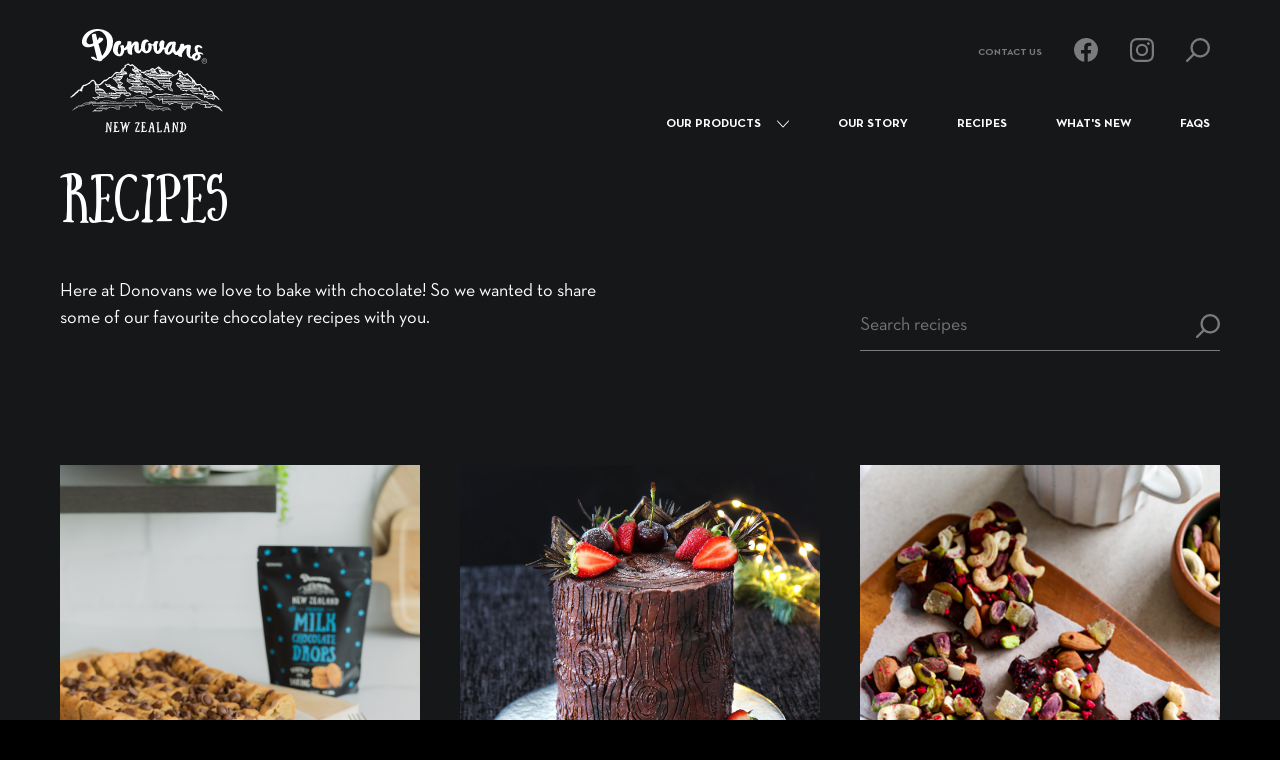

--- FILE ---
content_type: text/html; charset=utf-8
request_url: https://www.donovanschocolates.co.nz/recipes?query=&page=2
body_size: 13627
content:


<!doctype html>
<html lang="en-US">
<head>
	<meta charset="utf-8">
	<title>Recipes</title>
	<meta name="viewport" content="width=device-width, initial-scale=1">
		<meta name="description" content="Here at Donovans we love to bake with chocolate! So we wanted to share some of our favourite chocolatey recipes with you.

">
			<meta property="og:title" content="Recipes" />
		<meta property="og:description" content="Here at Donovans we love to bake with chocolate! So we wanted to share some of our favourite chocolatey recipes with you.

" />
	<meta property="og:url" content="https://www.donovanschocolates.co.nz/recipes/" />
	<meta property="og:type" content="website" />
		<meta property="og:site_name" content="Donovans" />
	<link rel="apple-touch-icon" sizes="180x180" href="/assets/dist/favicon/apple-touch-icon.png">
	<link rel="icon" type="image/png" sizes="32x32" href="/assets/dist/favicon/favicon-32x32.png">
	<link rel="icon" type="image/png" sizes="16x16" href="/assets/dist/favicon/favicon-16x16.png">
	<link rel="manifest" href="/assets/dist/favicon/site.webmanifest">
	<link rel="shortcut icon" href="/assets/dist/favicon/favicon.ico">
	<meta name="msapplication-TileColor" content="#ffffff">
	<meta name="msapplication-config" content="/assets/dist/favicon/browserconfig.xml">
	<meta name="theme-color" content="#ffffff">
	<link href="/DependencyHandler.axd?s=L2Fzc2V0cy9kaXN0L2Nzcy9zdHlsZXMubWluLmNzczs&amp;t=Css&amp;cdv=1010281" type="text/css" rel="stylesheet"/>
		<!-- Google Tag Manager -->
		<script>
			(function (w, d, s, l, i) {
				w[l] = w[l] || []; w[l].push({
					'gtm.start':
						new Date().getTime(), event: 'gtm.js'
				}); var f = d.getElementsByTagName(s)[0],
					j = d.createElement(s), dl = l != 'dataLayer' ? '&l=' + l : ''; j.async = true; j.src =
						'https://www.googletagmanager.com/gtm.js?id=' + i + dl; f.parentNode.insertBefore(j, f);
			})(window, document, 'script', 'dataLayer', 'GTM-KP24MP4');</script>
		<!-- End Google Tag Manager -->
</head>
<body>
		<!-- Google Tag Manager (noscript) -->
		<noscript>
			<iframe src="https://www.googletagmanager.com/ns.html?id=GTM-KP24MP4"
					height="0" width="0" style="display:none;visibility:hidden" title="Google Tag Manager (noscript)"></iframe>
		</noscript>
		<!-- End Google Tag Manager (noscript) -->

	<div>
		<a accesskey="[" class="u-hidden-visually" href="#main">Skip to content</a>
		


<div class="c-search__overlay js-search-overlay">
	<form action="/search" class="c-search__form">
		<div class="c-search__box">
			<label class="c-search__label" for="query">Search</label>
			<input class="c-search__input" placeholder="Search" type="search" name="query" />
			<button class="c-search__button" type="submit">
				<span class="c-search__text">Search</span>
				<svg aria-hidden="true" class="c-search__icon" role="presentation">
					<use xlink:href="/assets/dist/images/svg-symbols.svg#search"></use>
				</svg>
			</button>
		</div>
	</form>
</div>
<header class="c-header">
	<a class="c-header__brand" href="/" title="Return to home page">
		<span class="c-header__logo-text">Donovans Chocolates logo</span>
		<svg aria-hidden="true" class="c-header__logo" role="presentation">
			<use xlink:href="/assets/dist/images/svg-symbols.svg#donovans-logo"></use>
		</svg>
	</a>
		<div class="c-header__nav">
			<nav class="c-secondary-nav">
				<ul class="c-secondary-nav__list">
						<li class="c-secondary-nav__item">
							<a class="c-secondary-nav__link" href="/contact-us/">Contact Us</a>
						</li>

						<li class="c-secondary-nav__item">
							<a class="c-seondary-nav__link" href="https://www.facebook.com/donovanschocolates">
								<span class="c-secondary-nav__text">Facebook</span>
								<svg aria-hidden="true" class="c-secondary-nav__icon" height="24" role="presentation" width="24">
									<use xlink:href="/assets/dist/images/svg-symbols.svg#facebook"></use>
								</svg>
							</a>
						</li>

						<li class="c-secondary-nav__item">
							<a class="c-seondary-nav__link" href="https://www.instagram.com/donovanschocolatesnz/">
								<span class="c-secondary-nav__text">Instagram</span>
								<svg aria-hidden="true" class="c-secondary-nav__icon" height="24" role="presentation" width="24">
									<use xlink:href="/assets/dist/images/svg-symbols.svg#instagram"></use>
								</svg>
							</a>
						</li>

						<li class="c-secondary-nav__item">
							<button class="c-seondary-nav__button js-search">
								<span class="c-mobile-nav__text">Search</span>
								<svg aria-hidden="true" class="c-mobile-nav__icon c-mobile-nav__icon--search js-search-icon is-visible" height="24" role="presentation" width="24">
									<use xlink:href="/assets/dist/images/svg-symbols.svg#search"></use>
								</svg>
								<svg aria-hidden="true" class="c-mobile-nav__icon c-mobile-nav__icon--close js-search-close" height="24" role="presentation" width="24">
									<use xlink:href="/assets/dist/images/svg-symbols.svg#times"></use>
								</svg>
							</button>
						</li>
				</ul>
			</nav>
			<nav class="c-primary-nav">
				<ul class="c-primary-nav__list">
							<li class="c-primary-nav__item js-product-nav">
								<a class="c-primary-nav__link " href="/our-products/">
									<span>Our Products</span>
									<svg aria-hidden="true" class="c-primary-nav__angle" height="12" role="presentation" width="12">
										<use xlink:href="/assets/dist/images/svg-symbols.svg#angle-down"></use>
									</svg>
								</a>
								<div class="c-primary-nav__spacer">
									<div class="c-primary-nav__inner-spacer">

									</div>
								</div>
									<div class="c-product-nav js-products">
										<div class="o-container">
											<ul class="c-product-nav__list o-layout">
													<li class="c-card__item c-product-nav__item u-flex-1/7">
														<a class="c-card__link" href="/our-products/christmas-collection/">
																<div class="c-badge c-badge--product-nav">New</div>
															<div class="c-card__figure">
<?xml version="1.0" encoding="UTF-8" ?>
<svg class="c-card__blob" width="307px" height="269px" viewBox="0 0 307 269" version="1.1" xmlns="http://www.w3.org/2000/svg" xmlns:xlink="http://www.w3.org/1999/xlink">
	<title>graphics/blurb003</title>
	<g id="UI" stroke="none" stroke-width="1" fill="none" fill-rule="evenodd">
		<g id="Styleguide" transform="translate(-997.000000, -1765.000000)" fill="#ff6a39">
			<g id="assets" transform="translate(135.000000, 1304.000000)">
				<g id="bloobs" transform="translate(0.000000, 385.000000)">
					<g id="Fill-1" transform="translate(862.000000, 76.000000)">
						<path d="M306.858697,142.095537 C306.531724,139.626665 305.950656,137.145007 305.032766,134.884661 C303.265926,130.304953 300.659984,126.329185 298.045179,123.101946 C295.414616,119.879626 292.792917,117.34682 290.637057,115.73861 C287.872554,113.580561 283.014236,108.857245 278.876836,105.659515 L278.468119,104.665082 C283.505681,108.111666 288.433924,111.807104 293.141558,115.979596 L291.680025,113.081868 C287.856796,109.317577 283.810003,105.930993 281.598991,104.092618 C275.590356,97.9627342 270.205138,92.8853176 264.416127,88.2062648 C260.145771,84.7823037 255.390864,81.9219536 250.870354,78.7094695 C231.205641,64.8247712 210.567886,52.4587732 189.323456,41.3193422 C187.267067,40.254088 184.389305,38.9773568 183.161183,38.7019448 C179.406894,37.8186592 175.945109,37.1734083 172.473475,36.5517641 C170.596331,35.6202814 168.720171,34.703553 166.850906,33.8015787 C168.968356,34.2746972 171.164596,34.815685 172.790601,35.0143751 C174.623426,35.2297866 176.329205,35.2956887 176.342008,34.5746995 C176.353826,34.2284673 171.604828,31.2609032 169.975869,30.6048325 C162.642596,27.6785802 155.709177,25.8874187 148.309919,21.0096758 C140.856494,19.3345808 135.335365,17.1027601 130.38447,14.6752002 C125.4385,12.2525584 121.052916,9.66270219 115.945428,7.45940634 C122.501646,11.7941942 111.815907,8.96236887 105.669392,8.34662636 C103.795202,8.14105099 100.443721,7.26760157 96.226548,6.57021909 C99.0294615,6.24956085 100.938121,6.05775608 103.833612,5.84627902 C97.810204,4.56462969 93.9731869,3.96954309 90.120412,3.47773598 L90.1893522,3.07838861 L84.05564,1.81346072 C81.9962964,1.44657262 79.9152858,1.15247197 77.8391995,0.830830118 C75.7493252,0.574106807 73.6397537,0.394105405 71.5341216,0.187546419 C69.4048528,0.125578723 67.2824781,-0.036717623 65.1335122,0.00754501689 C62.9806068,0.0734471696 60.8286862,0.0822996975 58.6521442,0.373449506 L57.0221998,0.546565609 L56.20772,0.636074503 L55.3912705,0.788534707 L52.1235028,1.41509696 C47.7832219,2.46854779 43.407486,4.11019992 39.4749374,6.82399155 C35.5423888,9.5043403 32.2145446,13.3591244 30.1748982,17.717519 C28.1007816,22.0739464 27.2252405,26.7549665 27.0499353,31.2530343 C26.8490237,35.7776597 27.4517585,40.1360543 28.2918446,44.3606774 C29.1289762,48.5971038 30.4053556,52.650578 31.837343,56.6047072 C33.3264523,60.7899857 35.1139744,64.8188695 36.9024814,68.8497206 C38.7845501,72.8264729 40.7010889,76.7924054 42.8077059,80.6471895 C44.8640949,84.5344329 47.0810163,88.3233149 49.3432412,92.083672 L49.7657464,92.7899071 L50.1035536,93.4046659 L50.7801529,94.6243476 C51.1908398,95.4505835 51.5542534,96.2886228 51.9009243,97.1266621 C52.1668367,97.986341 52.5371443,98.817495 52.6986615,99.6938953 C52.7971475,100.127669 52.9192703,100.556525 53.0079077,100.990299 L53.1979858,102.305391 C53.2826838,102.739165 53.3063205,103.182775 53.3230631,103.626385 C53.3407906,104.069995 53.3880639,104.50967 53.3920034,104.95328 C53.3407906,105.847386 53.3841245,106.733622 53.2413197,107.633629 C53.1004846,109.426758 52.6435093,111.232674 52.157973,113.032688 C51.0608382,116.634683 49.4052874,120.204219 47.4641271,123.705886 C43.527639,130.708235 38.6003811,137.449927 33.8494133,144.330309 C25.8070412,150.974623 19.5255999,159.119932 14.838648,168.20656 C13.757271,168.821319 12.8265777,169.34952 12.1903577,169.71149 C9.05357648,174.874481 6.88786789,179.453205 4.75465971,184.104717 C2.80069616,188.367701 1.11264499,192.895277 0.404530172,197.778922 C-0.0120658867,200.202547 -0.0583543377,202.711747 0.0499803349,205.211111 C0.194754852,206.456366 0.247937327,207.72031 0.533546919,208.946877 L0.906809109,210.799023 L1.43469442,212.60789 C2.61357263,216.421362 4.44639832,219.960406 6.62392524,223.158136 C7.19120498,223.938142 7.7062871,224.772247 8.31985529,225.504056 L10.1280595,227.738827 C11.4123178,229.133592 12.6640757,230.579505 14.0448503,231.849351 C19.4487807,237.107752 25.5017344,241.385491 31.7299932,245.20093 C37.9877978,248.990796 44.3598463,252.402954 51.0539442,255.311501 L56.0255208,257.576764 L61.1497508,259.503665 L66.2818597,261.416794 C68.0033961,262.025651 69.7820545,262.473196 71.531167,263.007298 C84.4072353,266.867001 97.8909626,268.959148 111.393402,269 C124.898796,269.062428 138.367751,267.090281 151.290108,263.496155 C153.240132,262.935495 155.191141,262.383687 157.123437,261.772863 C159.025203,261.074497 160.928939,260.375147 162.842523,259.67383 C163.794883,259.317762 164.750198,258.961693 165.709452,258.604641 C166.64704,258.199392 167.587582,257.793159 168.531078,257.38496 C170.416102,256.570527 172.313928,255.750193 174.231452,254.92199 C173.490837,254.379035 169.775942,255.103958 167.557051,255.309534 C165.332251,255.517076 164.595575,255.211172 169.655789,252.67148 C170.855349,252.445249 172.033243,252.222952 173.188484,252.00459 C174.331908,251.732129 175.453664,251.464586 176.558677,251.201961 C178.768705,250.660973 180.947217,250.172117 183.048909,249.611456 C187.196157,248.384889 191.285299,247.322586 195.219817,245.925854 C197.099916,244.843878 199.009561,243.812067 200.862084,242.690747 C204.129852,240.21499 207.257769,237.611363 210.617129,235.293968 C230.001156,222.449933 247.764103,207.498997 264.78151,192.035598 C267.679955,189.411315 270.461202,186.675884 273.319268,184.013241 C277.251816,180.348294 281.175501,176.679413 285.528585,172.704628 C286.617841,171.714128 287.733688,170.701006 288.881051,169.657391 C290.037277,168.635416 291.226004,167.585899 292.45314,166.500973 C293.672398,165.400309 294.96749,164.349809 296.291142,163.219636 C296.622056,162.939306 296.956908,162.656025 297.294715,162.370777 L297.811767,161.930118 L298.401699,161.396015 C299.183678,160.668141 300.014901,159.988463 300.729909,159.094358 C301.210521,158.647797 301.784695,158.185498 302.308641,157.558936 C302.819784,156.920571 303.388048,156.226139 303.930707,155.435313 C304.40147,154.591372 304.954962,153.706119 305.381406,152.702833 C305.572469,152.189386 305.768457,151.664136 305.968383,151.127083 C306.059975,150.856589 306.17028,150.585111 306.247099,150.304781 C306.31013,150.0215 306.374146,149.735269 306.438162,149.446086 C306.556345,148.86477 306.677483,148.273618 306.799606,147.67263 C306.864606,147.072625 306.903016,146.461801 306.947335,145.842124 C307.08423,144.588999 306.917789,143.36735 306.858697,142.095537"></path>
					</g>
				</g>
			</g>
		</g>
	</g>
</svg>
																																	<img class="c-card__image c-card__image--no-padding" alt="" src="/media/k0ris3m4/website-range-image.png?mode=boxpad&amp;width=400&amp;height=400&amp;rnd=133719203226630000" title="Website Range Image" />
															</div>
																<span class="c-card__item-header c-product-nav__text">Christmas Collection</span>
														</a>
													</li>
													<li class="c-card__item c-product-nav__item u-flex-1/7">
														<a class="c-card__link" href="/our-products/clusters/">
															<div class="c-card__figure">
<?xml version="1.0" encoding="UTF-8" ?>
<svg class="c-card__blob" width="288px" height="241px" viewBox="0 0 288 241" version="1.1" xmlns="http://www.w3.org/2000/svg" xmlns:xlink="http://www.w3.org/1999/xlink">
	<title>graphics/blurb001</title>
	<g id="UI" stroke="none" stroke-width="1" fill="none" fill-rule="evenodd">
		<g id="Styleguide" transform="translate(-135.000000, -1764.000000)" fill="#ff8097">
			<g id="assets" transform="translate(135.000000, 1304.000000)">
				<g id="bloobs" transform="translate(0.000000, 385.000000)">
					<g id="Fill-1" transform="translate(0.000000, 75.000000)">
						<path d="M212.487,4.5765 L212.513,4.4235 C212.504,4.4765 212.495,4.5265 212.487,4.5765 M212.4725,3.6585 L212.5275,3.3415 C212.5085,3.4525 212.4905,3.5575 212.4725,3.6585 M287.713572,77.2741961 C287.541199,74.4875213 287.029032,71.7444813 286.564416,69.0034246 L285.620325,64.9414246 C285.320158,63.5837884 284.838701,62.2767288 284.454328,60.943885 C283.898573,58.8662752 282.554258,56.2600896 281.905381,55.3189671 C281.248579,54.3679275 280.479834,53.5180413 279.757649,52.6860056 C279.028529,51.8718206 278.314269,51.0744944 277.606944,50.2851018 C276.822348,49.5254602 276.056574,48.7816858 275.288819,48.0527869 C274.417046,46.4492092 273.48187,44.8694324 272.487256,43.314448 C273.890019,44.6175408 275.339342,45.9632766 276.380517,46.931175 C277.663411,48.0151023 278.988903,48.9443245 279.432715,48.3969065 C279.624901,48.1658406 277.747616,43.2718049 276.667806,42.0093718 C275.574127,40.5347151 274.494316,39.1155935 273.273834,37.8204343 C272.078117,36.5094079 270.975522,35.1537551 269.721357,33.8942971 C267.334877,31.2722443 264.944434,28.5916814 262.539132,25.2605637 C256.550643,21.5258244 252.135309,18.5199841 248.174683,15.3862145 C246.142857,13.9165163 244.306189,12.2891379 242.290213,10.9354684 C241.289654,10.2303703 240.289096,9.52428043 239.278632,8.81124869 C238.241419,8.13689322 237.148731,7.53889859 236.028304,6.91809488 C238.843736,9.23073747 237.783738,9.55105631 235.425987,9.1851193 C234.233243,9.02545573 232.746275,8.58514127 231.151325,8.31639078 C229.56232,8.03177311 227.933689,7.72831315 226.565599,7.5329484 C225.739395,7.38419352 224.561511,7.18287857 223.137944,6.87346842 C222.426656,6.71975504 221.649985,6.55017447 220.817838,6.36968521 C219.986681,6.19415445 219.107973,5.97895572 218.157938,5.875819 C219.430926,5.6199606 220.474082,5.55748355 221.55092,5.41963736 C222.636675,5.30162515 223.729363,5.18361294 225.043958,5.04179996 C223.688747,4.75321548 222.458357,4.49140689 221.32307,4.24844058 C220.757408,4.12844497 220.214531,4.01340786 219.691467,3.90233755 C219.162459,3.82399331 218.654255,3.74862417 218.16091,3.67424673 C216.194467,3.38764566 214.482621,3.13674575 212.769784,2.88683755 L212.83913,2.48519936 C209.176691,1.63332973 205.462738,1.01946792 201.729962,0.601962544 C197.996196,0.200324359 194.249552,0.0327271911 190.50687,0 C183.024478,0 175.576759,0.6584894 168.254852,1.84852846 C153.594198,4.21075601 139.426889,8.51671403 125.85199,13.9046159 C111.551933,19.6108532 97.1864936,25.6265007 83.4293141,32.8480544 C69.6949197,40.0507659 56.5568975,48.4931013 45.4120665,58.8811507 C36.8092475,63.02447 30.1510778,69.6619129 24.9986986,77.1551922 C23.9278041,77.5012952 22.9886664,77.7908714 22.3645558,78.0159871 C18.9438357,82.134514 16.4890009,85.8642948 13.7825406,89.4066444 C11.3039302,92.665368 8.9105158,96.0292118 6.808353,99.6697396 C6.2674572,100.567227 5.80185092,101.526201 5.29661858,102.455423 C4.83695622,103.418363 4.36540603,104.377336 3.95032299,105.373994 C3.12411952,107.3445 2.38608404,109.511363 1.94326275,111.539388 C0.306706227,118.062785 -0.273815639,124.835099 0.117491762,131.522127 C0.504836557,138.214113 1.85311345,144.816847 3.96419212,151.126037 C6.07328948,157.440186 8.93825405,163.462775 12.3490677,169.121411 C13.2376822,170.511773 14.0510072,171.957671 15.006986,173.29944 L17.8531282,177.342598 L20.9073073,181.21915 C21.917772,182.519268 23.0520681,183.70534 24.1209812,184.951906 L25.6228091,186.64672 L27.2009172,188.26319 C28.2619051,189.33125 29.2872296,190.438978 30.3818996,191.470345 C32.5940248,193.506303 34.7675145,195.591847 37.109415,197.468142 C41.6773097,201.37147 46.5820261,204.8206 51.5630225,208.118 C61.6240807,214.566028 72.3201466,219.889469 83.330249,224.26088 C84.9816653,224.962011 86.671717,225.546122 88.3657313,226.125274 C90.0597456,226.705418 91.7547506,227.289529 93.465606,227.844881 C95.1923118,228.347672 96.9259522,228.853439 98.6714804,229.36218 C99.5442445,229.617047 100.41899,229.872905 101.298689,230.128764 C102.179378,230.375697 103.073936,230.587921 103.966513,230.822953 C103.881317,230.390572 103.099693,229.774727 102.13678,229.127148 C101.181792,228.455767 100.055421,227.719926 99.247049,227.122923 C97.6322868,225.922967 97.313297,225.226795 102.219995,226.326589 C109.784611,230.561145 116.414051,233.991432 123.218838,237.029007 C125.100085,237.417753 126.974398,237.845175 128.861589,238.200204 C130.674482,238.333091 132.492328,238.388627 134.301258,238.487797 C136.115141,238.573083 137.897323,238.769439 139.718141,238.979679 L147.444233,240.014022 L155.247596,240.681435 C156.542378,240.82424 157.862916,240.816306 159.174539,240.861924 L163.11337,240.969028 C164.422021,241.036464 165.745532,240.980928 167.068052,240.924402 L171.03363,240.774655 C181.585061,240.242112 192.449537,237.702371 202.078672,232.208357 C203.644892,231.17104 205.231916,230.156531 206.729781,229.030953 L208.889402,227.221102 C209.596727,226.60724 210.359529,226.050897 210.998499,225.365632 C218.499713,218.264074 224.07411,209.438943 229.445423,196.750151 C231.640707,193.369449 234.623559,186.283758 237.131889,179.046337 C239.645173,171.791065 242.021746,164.470342 243.084715,159.974969 C243.359126,158.46362 244.252694,156.452454 245.188859,154.211213 C245.703008,153.120344 246.282539,152.007658 246.837304,150.891996 C247.122611,150.33962 247.37919,149.772368 247.676386,149.245775 C247.97259,148.718191 248.263842,148.202508 248.544196,147.703683 L249.406063,147.263369 C248.224216,149.643447 247.30291,152.152446 246.349903,154.589051 C245.515774,157.108958 244.660842,159.565397 243.990171,162.120015 L245.835755,160.129674 C247.506984,156.0766 249.404082,152.110794 250.597817,150.04211 C251.708338,148.648772 252.692055,147.229651 253.851117,146.035645 C254.984423,144.81883 255.994888,143.553422 257.179707,142.507179 C257.74735,141.962736 258.31004,141.421269 258.868768,140.884759 L259.697943,140.078508 L260.583586,139.346634 C261.16807,138.855743 261.749583,138.366835 262.330105,137.878919 L264.126156,136.328893 C266.050002,134.643004 267.942146,132.89563 269.568796,130.873556 L270.830887,129.403857 L271.460941,128.669008 L272.040472,127.887549 C272.815162,126.847257 273.599758,125.816881 274.40912,124.804356 C277.756532,120.277249 280.58088,115.371313 282.782108,110.191668 C284.918944,104.985247 286.379164,99.5269349 287.229143,93.9922616 C288.115777,88.4556048 288.180169,82.8227533 287.713572,77.2741961"></path>
					</g>
				</g>
			</g>
		</g>
	</g>
</svg>																																	<img class="c-card__image c-card__image--no-padding" alt="" src="/media/guahvh3o/hokey-pokey-and-strawberry-pavlova-duo.png?mode=boxpad&amp;width=400&amp;height=400&amp;rnd=133277727568200000" title="Hokey Pokey And Strawberry Pavlova Duo" />
															</div>
																<span class="c-card__item-header c-product-nav__text">Clusters</span>
														</a>
													</li>
													<li class="c-card__item c-product-nav__item u-flex-1/7">
														<a class="c-card__link" href="/our-products/gifting/">
															<div class="c-card__figure">
<?xml version="1.0" encoding="UTF-8" ?>
<svg class="c-card__blob" width="307px" height="269px" viewBox="0 0 307 269" version="1.1" xmlns="http://www.w3.org/2000/svg" xmlns:xlink="http://www.w3.org/1999/xlink">
	<title>graphics/blurb003</title>
	<g id="UI" stroke="none" stroke-width="1" fill="none" fill-rule="evenodd">
		<g id="Styleguide" transform="translate(-997.000000, -1765.000000)" fill="#49d69d">
			<g id="assets" transform="translate(135.000000, 1304.000000)">
				<g id="bloobs" transform="translate(0.000000, 385.000000)">
					<g id="Fill-1" transform="translate(862.000000, 76.000000)">
						<path d="M306.858697,142.095537 C306.531724,139.626665 305.950656,137.145007 305.032766,134.884661 C303.265926,130.304953 300.659984,126.329185 298.045179,123.101946 C295.414616,119.879626 292.792917,117.34682 290.637057,115.73861 C287.872554,113.580561 283.014236,108.857245 278.876836,105.659515 L278.468119,104.665082 C283.505681,108.111666 288.433924,111.807104 293.141558,115.979596 L291.680025,113.081868 C287.856796,109.317577 283.810003,105.930993 281.598991,104.092618 C275.590356,97.9627342 270.205138,92.8853176 264.416127,88.2062648 C260.145771,84.7823037 255.390864,81.9219536 250.870354,78.7094695 C231.205641,64.8247712 210.567886,52.4587732 189.323456,41.3193422 C187.267067,40.254088 184.389305,38.9773568 183.161183,38.7019448 C179.406894,37.8186592 175.945109,37.1734083 172.473475,36.5517641 C170.596331,35.6202814 168.720171,34.703553 166.850906,33.8015787 C168.968356,34.2746972 171.164596,34.815685 172.790601,35.0143751 C174.623426,35.2297866 176.329205,35.2956887 176.342008,34.5746995 C176.353826,34.2284673 171.604828,31.2609032 169.975869,30.6048325 C162.642596,27.6785802 155.709177,25.8874187 148.309919,21.0096758 C140.856494,19.3345808 135.335365,17.1027601 130.38447,14.6752002 C125.4385,12.2525584 121.052916,9.66270219 115.945428,7.45940634 C122.501646,11.7941942 111.815907,8.96236887 105.669392,8.34662636 C103.795202,8.14105099 100.443721,7.26760157 96.226548,6.57021909 C99.0294615,6.24956085 100.938121,6.05775608 103.833612,5.84627902 C97.810204,4.56462969 93.9731869,3.96954309 90.120412,3.47773598 L90.1893522,3.07838861 L84.05564,1.81346072 C81.9962964,1.44657262 79.9152858,1.15247197 77.8391995,0.830830118 C75.7493252,0.574106807 73.6397537,0.394105405 71.5341216,0.187546419 C69.4048528,0.125578723 67.2824781,-0.036717623 65.1335122,0.00754501689 C62.9806068,0.0734471696 60.8286862,0.0822996975 58.6521442,0.373449506 L57.0221998,0.546565609 L56.20772,0.636074503 L55.3912705,0.788534707 L52.1235028,1.41509696 C47.7832219,2.46854779 43.407486,4.11019992 39.4749374,6.82399155 C35.5423888,9.5043403 32.2145446,13.3591244 30.1748982,17.717519 C28.1007816,22.0739464 27.2252405,26.7549665 27.0499353,31.2530343 C26.8490237,35.7776597 27.4517585,40.1360543 28.2918446,44.3606774 C29.1289762,48.5971038 30.4053556,52.650578 31.837343,56.6047072 C33.3264523,60.7899857 35.1139744,64.8188695 36.9024814,68.8497206 C38.7845501,72.8264729 40.7010889,76.7924054 42.8077059,80.6471895 C44.8640949,84.5344329 47.0810163,88.3233149 49.3432412,92.083672 L49.7657464,92.7899071 L50.1035536,93.4046659 L50.7801529,94.6243476 C51.1908398,95.4505835 51.5542534,96.2886228 51.9009243,97.1266621 C52.1668367,97.986341 52.5371443,98.817495 52.6986615,99.6938953 C52.7971475,100.127669 52.9192703,100.556525 53.0079077,100.990299 L53.1979858,102.305391 C53.2826838,102.739165 53.3063205,103.182775 53.3230631,103.626385 C53.3407906,104.069995 53.3880639,104.50967 53.3920034,104.95328 C53.3407906,105.847386 53.3841245,106.733622 53.2413197,107.633629 C53.1004846,109.426758 52.6435093,111.232674 52.157973,113.032688 C51.0608382,116.634683 49.4052874,120.204219 47.4641271,123.705886 C43.527639,130.708235 38.6003811,137.449927 33.8494133,144.330309 C25.8070412,150.974623 19.5255999,159.119932 14.838648,168.20656 C13.757271,168.821319 12.8265777,169.34952 12.1903577,169.71149 C9.05357648,174.874481 6.88786789,179.453205 4.75465971,184.104717 C2.80069616,188.367701 1.11264499,192.895277 0.404530172,197.778922 C-0.0120658867,200.202547 -0.0583543377,202.711747 0.0499803349,205.211111 C0.194754852,206.456366 0.247937327,207.72031 0.533546919,208.946877 L0.906809109,210.799023 L1.43469442,212.60789 C2.61357263,216.421362 4.44639832,219.960406 6.62392524,223.158136 C7.19120498,223.938142 7.7062871,224.772247 8.31985529,225.504056 L10.1280595,227.738827 C11.4123178,229.133592 12.6640757,230.579505 14.0448503,231.849351 C19.4487807,237.107752 25.5017344,241.385491 31.7299932,245.20093 C37.9877978,248.990796 44.3598463,252.402954 51.0539442,255.311501 L56.0255208,257.576764 L61.1497508,259.503665 L66.2818597,261.416794 C68.0033961,262.025651 69.7820545,262.473196 71.531167,263.007298 C84.4072353,266.867001 97.8909626,268.959148 111.393402,269 C124.898796,269.062428 138.367751,267.090281 151.290108,263.496155 C153.240132,262.935495 155.191141,262.383687 157.123437,261.772863 C159.025203,261.074497 160.928939,260.375147 162.842523,259.67383 C163.794883,259.317762 164.750198,258.961693 165.709452,258.604641 C166.64704,258.199392 167.587582,257.793159 168.531078,257.38496 C170.416102,256.570527 172.313928,255.750193 174.231452,254.92199 C173.490837,254.379035 169.775942,255.103958 167.557051,255.309534 C165.332251,255.517076 164.595575,255.211172 169.655789,252.67148 C170.855349,252.445249 172.033243,252.222952 173.188484,252.00459 C174.331908,251.732129 175.453664,251.464586 176.558677,251.201961 C178.768705,250.660973 180.947217,250.172117 183.048909,249.611456 C187.196157,248.384889 191.285299,247.322586 195.219817,245.925854 C197.099916,244.843878 199.009561,243.812067 200.862084,242.690747 C204.129852,240.21499 207.257769,237.611363 210.617129,235.293968 C230.001156,222.449933 247.764103,207.498997 264.78151,192.035598 C267.679955,189.411315 270.461202,186.675884 273.319268,184.013241 C277.251816,180.348294 281.175501,176.679413 285.528585,172.704628 C286.617841,171.714128 287.733688,170.701006 288.881051,169.657391 C290.037277,168.635416 291.226004,167.585899 292.45314,166.500973 C293.672398,165.400309 294.96749,164.349809 296.291142,163.219636 C296.622056,162.939306 296.956908,162.656025 297.294715,162.370777 L297.811767,161.930118 L298.401699,161.396015 C299.183678,160.668141 300.014901,159.988463 300.729909,159.094358 C301.210521,158.647797 301.784695,158.185498 302.308641,157.558936 C302.819784,156.920571 303.388048,156.226139 303.930707,155.435313 C304.40147,154.591372 304.954962,153.706119 305.381406,152.702833 C305.572469,152.189386 305.768457,151.664136 305.968383,151.127083 C306.059975,150.856589 306.17028,150.585111 306.247099,150.304781 C306.31013,150.0215 306.374146,149.735269 306.438162,149.446086 C306.556345,148.86477 306.677483,148.273618 306.799606,147.67263 C306.864606,147.072625 306.903016,146.461801 306.947335,145.842124 C307.08423,144.588999 306.917789,143.36735 306.858697,142.095537"></path>
					</g>
				</g>
			</g>
		</g>
	</g>
</svg>
																																	<img class="c-card__image c-card__image--no-padding" alt="" src="/media/nhpj3max/strawberry-cream-bites-after-dinner-mint-squares.png?mode=boxpad&amp;width=400&amp;height=400&amp;rnd=133280390702570000" title="Strawberry Cream Bites &amp; After Dinner Mint Squares" />
															</div>
																<span class="c-card__item-header c-product-nav__text">Gifting</span>
														</a>
													</li>
													<li class="c-card__item c-product-nav__item u-flex-1/7">
														<a class="c-card__link" href="/our-products/fudges/">
															<div class="c-card__figure">
<?xml version="1.0" encoding="UTF-8" ?>
<svg class="c-card__blob" width="308px" height="242px" viewBox="0 0 308 242" version="1.1" xmlns="http://www.w3.org/2000/svg" xmlns:xlink="http://www.w3.org/1999/xlink">
	<title>graphics/blurb002</title>
	<g id="UI" stroke="none" stroke-width="1" fill="none" fill-rule="evenodd">
		<g id="Styleguide" transform="translate(-566.000000, -1764.000000)" fill="#69b4f6">
			<g id="assets" transform="translate(135.000000, 1304.000000)">
				<g id="bloobs" transform="translate(0.000000, 385.000000)">
					<g id="Fill-1" transform="translate(431.000000, 75.000000)">
						<path d="M307.823422,72.2214575 C307.156215,66.1105451 305.129922,60.2965951 302.253828,55.1318185 C301.566882,53.8157131 300.763471,52.5824809 299.993617,51.3255706 C299.161583,50.1209493 298.364094,48.8837708 297.463958,47.7363715 C295.729813,45.3833644 293.818011,43.1951171 291.84304,41.0857967 C287.857568,36.9006998 283.520727,33.11813 278.92332,29.7410468 C277.16154,28.4140889 274.574635,26.9046127 273.453413,26.5158979 C269.994994,25.3310084 266.779375,24.5318739 263.559809,23.8452102 C261.896728,22.9010476 260.194167,21.980563 258.455088,21.0857297 C260.420188,21.5444921 262.452404,22.0969802 263.978293,22.3288278 C265.685789,22.6100048 267.324195,22.7205024 267.398219,22.0160801 C267.415985,21.8523069 266.353982,20.9880577 265.094581,20.0715196 C263.821361,19.1835924 262.342848,18.2591615 261.581877,17.9207625 C254.669975,14.9787637 248.147934,13.4840863 240.941909,9.26939181 C233.811881,8.23347674 228.481139,6.73781269 223.596518,5.02707295 C218.720779,3.34297101 214.301031,1.47536413 209.241712,0.180963578 C215.92858,3.34099784 205.619452,2.34553279 199.899836,2.88716838 C199.025361,2.95721597 197.789648,2.91281961 196.272642,2.8930879 C194.756623,2.85066471 192.963259,2.79936225 190.980393,2.84869154 C193.493273,2.00614728 195.202743,1.5118678 197.827154,0.745290646 C192.102602,0.56671862 188.512914,0.714706487 184.935069,0.826190681 C184.924212,1.93412652 184.917303,2.68886464 184.911381,3.22063438 L184.939017,0.420703924 C177.256274,-0.0321389508 169.515299,-0.214657321 161.763467,0.361508777 C154.01953,0.941621217 146.264737,2.10677903 138.669837,4.10461524 C131.07691,6.09159901 123.661642,8.94184533 116.71026,12.6218103 C109.748021,16.2879631 103.281252,20.7621296 97.3079788,25.6329036 C84.7307446,35.9368055 73.2155133,47.1434335 60.7201994,56.4637093 C54.4972172,61.1559113 48.0817717,65.4298009 41.4600449,69.2764989 C39.791042,70.2167152 38.1240132,71.1549582 36.4599453,72.0922147 C34.7682417,72.987048 33.078512,73.8808948 31.3927303,74.7717817 C29.7020137,75.6636553 27.9658954,76.4578568 26.2662958,77.3369048 L23.5787176,78.7151651 C22.6450236,79.1936592 21.7202124,79.6820192 20.832907,80.261145 C15.7883928,81.6847883 11.0024704,84.6139615 7.57662248,88.8602267 C4.06589328,93.0255919 2.18468725,98.3955783 1.860954,103.463669 C1.14637206,104.450255 0.477191744,105.350021 0.101147936,105.982423 C-0.345959269,112.128852 0.777237197,116.945364 1.74646297,121.608955 C3.58424137,130.192252 6.82749584,138.256604 11.0922866,145.711246 C14.5112256,151.609056 18.3950376,157.185239 22.6262707,162.450647 C26.8515819,167.720988 31.3690425,172.738763 36.1549649,177.468456 C45.7169397,186.941652 56.1928688,195.438129 67.3142904,202.967752 C87.7756137,216.778966 110.460629,227.380817 134.316217,233.950492 C141.534086,235.92761 148.880265,237.257527 156.545242,238.318107 C156.243223,237.487402 152.97628,236.215693 151.153307,235.185697 C149.318489,234.184313 148.899018,233.533166 154.125138,234.057043 C162.529372,237.449912 169.835084,239.944 177.552372,241.917172 C179.617158,241.968474 181.675036,242.037535 183.770419,241.975381 C187.705554,241.518591 191.562718,240.552724 195.561021,239.71018 C198.409479,239.143879 201.293468,238.205636 204.079745,236.843161 C206.856153,235.475753 209.531887,233.544018 211.664776,231.078541 C213.806548,228.623915 215.358099,225.719407 216.330285,222.811938 C217.317277,219.895591 217.835448,216.976283 218.14635,214.129983 C218.744467,208.427518 218.557926,202.984524 218.435539,197.641175 C218.289464,192.308679 218.105883,187.076815 218.265776,181.937689 C218.366449,178.447149 218.481927,174.986206 218.941865,171.585445 C219.253755,169.244277 219.676187,166.932706 220.273317,164.619162 C220.835902,162.292793 221.602795,159.97629 222.55919,157.617363 C223.496832,155.247584 224.720701,152.879778 226.21402,150.468563 C226.940445,149.249143 227.815907,148.071159 228.696303,146.834967 C229.653685,145.652051 230.620937,144.410926 231.754991,143.22209 C233.263114,142.045093 235.411794,140.29489 237.976986,138.317772 C240.544151,136.336708 243.642318,134.248106 246.861884,132.20094 C250.079477,130.143909 253.518156,128.277289 256.604479,126.507354 C258.170834,125.65889 259.651322,124.852849 260.990669,124.052728 C262.393184,123.238795 263.627911,122.461365 264.641551,121.742144 C267.277806,119.828168 272.896749,116.95523 276.853599,114.096104 L277.864278,114.022111 C273.465256,117.663599 268.708944,120.953862 263.773986,123.980707 C264.764925,123.849492 265.771657,123.757739 266.759635,123.58706 C271.149774,121.296208 275.347449,118.617627 277.608647,117.133802 C284.80579,113.438052 290.90145,109.577542 296.133493,104.344691 C298.011738,102.378425 299.73996,100.221749 301.189851,97.8332244 C302.692052,95.4890966 303.930727,92.946665 305.04504,90.3460249 C307.521402,84.705714 308.416604,78.3274369 307.823422,72.2214575"></path>
					</g>
				</g>
			</g>
		</g>
	</g>
</svg>																																	<img class="c-card__image c-card__image--no-padding" alt="" src="/media/ax0cfy4q/fudges-range-335x290.png?mode=boxpad&amp;width=400&amp;height=400&amp;rnd=132684175533470000" title="Fudges Range 335X290" />
															</div>
																<span class="c-card__item-header c-product-nav__text">Fudges</span>
														</a>
													</li>
													<li class="c-card__item c-product-nav__item u-flex-1/7">
														<a class="c-card__link" href="/our-products/baking/">
															<div class="c-card__figure">
<?xml version="1.0" encoding="UTF-8" ?>
<svg class="c-card__blob" width="307px" height="269px" viewBox="0 0 307 269" version="1.1" xmlns="http://www.w3.org/2000/svg" xmlns:xlink="http://www.w3.org/1999/xlink">
	<title>graphics/blurb003</title>
	<g id="UI" stroke="none" stroke-width="1" fill="none" fill-rule="evenodd">
		<g id="Styleguide" transform="translate(-997.000000, -1765.000000)" fill="#a77ad7">
			<g id="assets" transform="translate(135.000000, 1304.000000)">
				<g id="bloobs" transform="translate(0.000000, 385.000000)">
					<g id="Fill-1" transform="translate(862.000000, 76.000000)">
						<path d="M306.858697,142.095537 C306.531724,139.626665 305.950656,137.145007 305.032766,134.884661 C303.265926,130.304953 300.659984,126.329185 298.045179,123.101946 C295.414616,119.879626 292.792917,117.34682 290.637057,115.73861 C287.872554,113.580561 283.014236,108.857245 278.876836,105.659515 L278.468119,104.665082 C283.505681,108.111666 288.433924,111.807104 293.141558,115.979596 L291.680025,113.081868 C287.856796,109.317577 283.810003,105.930993 281.598991,104.092618 C275.590356,97.9627342 270.205138,92.8853176 264.416127,88.2062648 C260.145771,84.7823037 255.390864,81.9219536 250.870354,78.7094695 C231.205641,64.8247712 210.567886,52.4587732 189.323456,41.3193422 C187.267067,40.254088 184.389305,38.9773568 183.161183,38.7019448 C179.406894,37.8186592 175.945109,37.1734083 172.473475,36.5517641 C170.596331,35.6202814 168.720171,34.703553 166.850906,33.8015787 C168.968356,34.2746972 171.164596,34.815685 172.790601,35.0143751 C174.623426,35.2297866 176.329205,35.2956887 176.342008,34.5746995 C176.353826,34.2284673 171.604828,31.2609032 169.975869,30.6048325 C162.642596,27.6785802 155.709177,25.8874187 148.309919,21.0096758 C140.856494,19.3345808 135.335365,17.1027601 130.38447,14.6752002 C125.4385,12.2525584 121.052916,9.66270219 115.945428,7.45940634 C122.501646,11.7941942 111.815907,8.96236887 105.669392,8.34662636 C103.795202,8.14105099 100.443721,7.26760157 96.226548,6.57021909 C99.0294615,6.24956085 100.938121,6.05775608 103.833612,5.84627902 C97.810204,4.56462969 93.9731869,3.96954309 90.120412,3.47773598 L90.1893522,3.07838861 L84.05564,1.81346072 C81.9962964,1.44657262 79.9152858,1.15247197 77.8391995,0.830830118 C75.7493252,0.574106807 73.6397537,0.394105405 71.5341216,0.187546419 C69.4048528,0.125578723 67.2824781,-0.036717623 65.1335122,0.00754501689 C62.9806068,0.0734471696 60.8286862,0.0822996975 58.6521442,0.373449506 L57.0221998,0.546565609 L56.20772,0.636074503 L55.3912705,0.788534707 L52.1235028,1.41509696 C47.7832219,2.46854779 43.407486,4.11019992 39.4749374,6.82399155 C35.5423888,9.5043403 32.2145446,13.3591244 30.1748982,17.717519 C28.1007816,22.0739464 27.2252405,26.7549665 27.0499353,31.2530343 C26.8490237,35.7776597 27.4517585,40.1360543 28.2918446,44.3606774 C29.1289762,48.5971038 30.4053556,52.650578 31.837343,56.6047072 C33.3264523,60.7899857 35.1139744,64.8188695 36.9024814,68.8497206 C38.7845501,72.8264729 40.7010889,76.7924054 42.8077059,80.6471895 C44.8640949,84.5344329 47.0810163,88.3233149 49.3432412,92.083672 L49.7657464,92.7899071 L50.1035536,93.4046659 L50.7801529,94.6243476 C51.1908398,95.4505835 51.5542534,96.2886228 51.9009243,97.1266621 C52.1668367,97.986341 52.5371443,98.817495 52.6986615,99.6938953 C52.7971475,100.127669 52.9192703,100.556525 53.0079077,100.990299 L53.1979858,102.305391 C53.2826838,102.739165 53.3063205,103.182775 53.3230631,103.626385 C53.3407906,104.069995 53.3880639,104.50967 53.3920034,104.95328 C53.3407906,105.847386 53.3841245,106.733622 53.2413197,107.633629 C53.1004846,109.426758 52.6435093,111.232674 52.157973,113.032688 C51.0608382,116.634683 49.4052874,120.204219 47.4641271,123.705886 C43.527639,130.708235 38.6003811,137.449927 33.8494133,144.330309 C25.8070412,150.974623 19.5255999,159.119932 14.838648,168.20656 C13.757271,168.821319 12.8265777,169.34952 12.1903577,169.71149 C9.05357648,174.874481 6.88786789,179.453205 4.75465971,184.104717 C2.80069616,188.367701 1.11264499,192.895277 0.404530172,197.778922 C-0.0120658867,200.202547 -0.0583543377,202.711747 0.0499803349,205.211111 C0.194754852,206.456366 0.247937327,207.72031 0.533546919,208.946877 L0.906809109,210.799023 L1.43469442,212.60789 C2.61357263,216.421362 4.44639832,219.960406 6.62392524,223.158136 C7.19120498,223.938142 7.7062871,224.772247 8.31985529,225.504056 L10.1280595,227.738827 C11.4123178,229.133592 12.6640757,230.579505 14.0448503,231.849351 C19.4487807,237.107752 25.5017344,241.385491 31.7299932,245.20093 C37.9877978,248.990796 44.3598463,252.402954 51.0539442,255.311501 L56.0255208,257.576764 L61.1497508,259.503665 L66.2818597,261.416794 C68.0033961,262.025651 69.7820545,262.473196 71.531167,263.007298 C84.4072353,266.867001 97.8909626,268.959148 111.393402,269 C124.898796,269.062428 138.367751,267.090281 151.290108,263.496155 C153.240132,262.935495 155.191141,262.383687 157.123437,261.772863 C159.025203,261.074497 160.928939,260.375147 162.842523,259.67383 C163.794883,259.317762 164.750198,258.961693 165.709452,258.604641 C166.64704,258.199392 167.587582,257.793159 168.531078,257.38496 C170.416102,256.570527 172.313928,255.750193 174.231452,254.92199 C173.490837,254.379035 169.775942,255.103958 167.557051,255.309534 C165.332251,255.517076 164.595575,255.211172 169.655789,252.67148 C170.855349,252.445249 172.033243,252.222952 173.188484,252.00459 C174.331908,251.732129 175.453664,251.464586 176.558677,251.201961 C178.768705,250.660973 180.947217,250.172117 183.048909,249.611456 C187.196157,248.384889 191.285299,247.322586 195.219817,245.925854 C197.099916,244.843878 199.009561,243.812067 200.862084,242.690747 C204.129852,240.21499 207.257769,237.611363 210.617129,235.293968 C230.001156,222.449933 247.764103,207.498997 264.78151,192.035598 C267.679955,189.411315 270.461202,186.675884 273.319268,184.013241 C277.251816,180.348294 281.175501,176.679413 285.528585,172.704628 C286.617841,171.714128 287.733688,170.701006 288.881051,169.657391 C290.037277,168.635416 291.226004,167.585899 292.45314,166.500973 C293.672398,165.400309 294.96749,164.349809 296.291142,163.219636 C296.622056,162.939306 296.956908,162.656025 297.294715,162.370777 L297.811767,161.930118 L298.401699,161.396015 C299.183678,160.668141 300.014901,159.988463 300.729909,159.094358 C301.210521,158.647797 301.784695,158.185498 302.308641,157.558936 C302.819784,156.920571 303.388048,156.226139 303.930707,155.435313 C304.40147,154.591372 304.954962,153.706119 305.381406,152.702833 C305.572469,152.189386 305.768457,151.664136 305.968383,151.127083 C306.059975,150.856589 306.17028,150.585111 306.247099,150.304781 C306.31013,150.0215 306.374146,149.735269 306.438162,149.446086 C306.556345,148.86477 306.677483,148.273618 306.799606,147.67263 C306.864606,147.072625 306.903016,146.461801 306.947335,145.842124 C307.08423,144.588999 306.917789,143.36735 306.858697,142.095537"></path>
					</g>
				</g>
			</g>
		</g>
	</g>
</svg>
																																	<img class="c-card__image c-card__image--no-padding" alt="" src="/media/gjthmmsc/baking-range-335x290.png?mode=boxpad&amp;width=400&amp;height=400&amp;rnd=132684184878530000" title="Baking Range 335X290" />
															</div>
																<span class="c-card__item-header c-product-nav__text">Baking</span>
														</a>
													</li>
													<li class="c-card__item c-product-nav__item u-flex-1/7">
														<a class="c-card__link" href="/our-products/chocolate-hearts/">
															<div class="c-card__figure">
<?xml version="1.0" encoding="UTF-8" ?>
<svg class="c-card__blob" width="308px" height="242px" viewBox="0 0 308 242" version="1.1" xmlns="http://www.w3.org/2000/svg" xmlns:xlink="http://www.w3.org/1999/xlink">
	<title>graphics/blurb002</title>
	<g id="UI" stroke="none" stroke-width="1" fill="none" fill-rule="evenodd">
		<g id="Styleguide" transform="translate(-566.000000, -1764.000000)" fill="#f4cccc">
			<g id="assets" transform="translate(135.000000, 1304.000000)">
				<g id="bloobs" transform="translate(0.000000, 385.000000)">
					<g id="Fill-1" transform="translate(431.000000, 75.000000)">
						<path d="M307.823422,72.2214575 C307.156215,66.1105451 305.129922,60.2965951 302.253828,55.1318185 C301.566882,53.8157131 300.763471,52.5824809 299.993617,51.3255706 C299.161583,50.1209493 298.364094,48.8837708 297.463958,47.7363715 C295.729813,45.3833644 293.818011,43.1951171 291.84304,41.0857967 C287.857568,36.9006998 283.520727,33.11813 278.92332,29.7410468 C277.16154,28.4140889 274.574635,26.9046127 273.453413,26.5158979 C269.994994,25.3310084 266.779375,24.5318739 263.559809,23.8452102 C261.896728,22.9010476 260.194167,21.980563 258.455088,21.0857297 C260.420188,21.5444921 262.452404,22.0969802 263.978293,22.3288278 C265.685789,22.6100048 267.324195,22.7205024 267.398219,22.0160801 C267.415985,21.8523069 266.353982,20.9880577 265.094581,20.0715196 C263.821361,19.1835924 262.342848,18.2591615 261.581877,17.9207625 C254.669975,14.9787637 248.147934,13.4840863 240.941909,9.26939181 C233.811881,8.23347674 228.481139,6.73781269 223.596518,5.02707295 C218.720779,3.34297101 214.301031,1.47536413 209.241712,0.180963578 C215.92858,3.34099784 205.619452,2.34553279 199.899836,2.88716838 C199.025361,2.95721597 197.789648,2.91281961 196.272642,2.8930879 C194.756623,2.85066471 192.963259,2.79936225 190.980393,2.84869154 C193.493273,2.00614728 195.202743,1.5118678 197.827154,0.745290646 C192.102602,0.56671862 188.512914,0.714706487 184.935069,0.826190681 C184.924212,1.93412652 184.917303,2.68886464 184.911381,3.22063438 L184.939017,0.420703924 C177.256274,-0.0321389508 169.515299,-0.214657321 161.763467,0.361508777 C154.01953,0.941621217 146.264737,2.10677903 138.669837,4.10461524 C131.07691,6.09159901 123.661642,8.94184533 116.71026,12.6218103 C109.748021,16.2879631 103.281252,20.7621296 97.3079788,25.6329036 C84.7307446,35.9368055 73.2155133,47.1434335 60.7201994,56.4637093 C54.4972172,61.1559113 48.0817717,65.4298009 41.4600449,69.2764989 C39.791042,70.2167152 38.1240132,71.1549582 36.4599453,72.0922147 C34.7682417,72.987048 33.078512,73.8808948 31.3927303,74.7717817 C29.7020137,75.6636553 27.9658954,76.4578568 26.2662958,77.3369048 L23.5787176,78.7151651 C22.6450236,79.1936592 21.7202124,79.6820192 20.832907,80.261145 C15.7883928,81.6847883 11.0024704,84.6139615 7.57662248,88.8602267 C4.06589328,93.0255919 2.18468725,98.3955783 1.860954,103.463669 C1.14637206,104.450255 0.477191744,105.350021 0.101147936,105.982423 C-0.345959269,112.128852 0.777237197,116.945364 1.74646297,121.608955 C3.58424137,130.192252 6.82749584,138.256604 11.0922866,145.711246 C14.5112256,151.609056 18.3950376,157.185239 22.6262707,162.450647 C26.8515819,167.720988 31.3690425,172.738763 36.1549649,177.468456 C45.7169397,186.941652 56.1928688,195.438129 67.3142904,202.967752 C87.7756137,216.778966 110.460629,227.380817 134.316217,233.950492 C141.534086,235.92761 148.880265,237.257527 156.545242,238.318107 C156.243223,237.487402 152.97628,236.215693 151.153307,235.185697 C149.318489,234.184313 148.899018,233.533166 154.125138,234.057043 C162.529372,237.449912 169.835084,239.944 177.552372,241.917172 C179.617158,241.968474 181.675036,242.037535 183.770419,241.975381 C187.705554,241.518591 191.562718,240.552724 195.561021,239.71018 C198.409479,239.143879 201.293468,238.205636 204.079745,236.843161 C206.856153,235.475753 209.531887,233.544018 211.664776,231.078541 C213.806548,228.623915 215.358099,225.719407 216.330285,222.811938 C217.317277,219.895591 217.835448,216.976283 218.14635,214.129983 C218.744467,208.427518 218.557926,202.984524 218.435539,197.641175 C218.289464,192.308679 218.105883,187.076815 218.265776,181.937689 C218.366449,178.447149 218.481927,174.986206 218.941865,171.585445 C219.253755,169.244277 219.676187,166.932706 220.273317,164.619162 C220.835902,162.292793 221.602795,159.97629 222.55919,157.617363 C223.496832,155.247584 224.720701,152.879778 226.21402,150.468563 C226.940445,149.249143 227.815907,148.071159 228.696303,146.834967 C229.653685,145.652051 230.620937,144.410926 231.754991,143.22209 C233.263114,142.045093 235.411794,140.29489 237.976986,138.317772 C240.544151,136.336708 243.642318,134.248106 246.861884,132.20094 C250.079477,130.143909 253.518156,128.277289 256.604479,126.507354 C258.170834,125.65889 259.651322,124.852849 260.990669,124.052728 C262.393184,123.238795 263.627911,122.461365 264.641551,121.742144 C267.277806,119.828168 272.896749,116.95523 276.853599,114.096104 L277.864278,114.022111 C273.465256,117.663599 268.708944,120.953862 263.773986,123.980707 C264.764925,123.849492 265.771657,123.757739 266.759635,123.58706 C271.149774,121.296208 275.347449,118.617627 277.608647,117.133802 C284.80579,113.438052 290.90145,109.577542 296.133493,104.344691 C298.011738,102.378425 299.73996,100.221749 301.189851,97.8332244 C302.692052,95.4890966 303.930727,92.946665 305.04504,90.3460249 C307.521402,84.705714 308.416604,78.3274369 307.823422,72.2214575"></path>
					</g>
				</g>
			</g>
		</g>
	</g>
</svg>																																	<img class="c-card__image c-card__image--no-padding" alt="" src="/media/d3mgofou/chocolate-hearts-range-335x290.png?mode=boxpad&amp;width=400&amp;height=400&amp;rnd=132684197527000000" title="Chocolate Hearts Range 335X290" />
															</div>
																<span class="c-card__item-header c-product-nav__text">Chocolate Hearts</span>
														</a>
													</li>
											</ul>
										</div>
									</div>
							</li>
							<li class="c-primary-nav__item">
								<a class="c-primary-nav__link " href="/our-story/">
									<span class="c-primary-nav__text">Our Story</span>
								</a>
							</li>
							<li class="c-primary-nav__item">
								<a class="c-primary-nav__link is-current" href="/recipes/">
									<span class="c-primary-nav__text">Recipes</span>
								</a>
							</li>
							<li class="c-primary-nav__item">
								<a class="c-primary-nav__link " href="/whats-new/">
									<span class="c-primary-nav__text">What&#39;s New</span>
								</a>
							</li>
							<li class="c-primary-nav__item">
								<a class="c-primary-nav__link " href="/faqs/">
									<span class="c-primary-nav__text">FAQs</span>
								</a>
							</li>
				</ul>
			</nav>
		</div>
	<div class="c-header__mobile">
			<button class="c-header__button c-header__button--search js-search">
				<span class="c-mobile-nav__text">Search</span>
				<svg aria-hidden="true" class="c-mobile-nav__icon c-mobile-nav__icon--search js-search-icon is-visible" height="24" role="presentation" width="24">
					<use xlink:href="/assets/dist/images/svg-symbols.svg#search"></use>
				</svg>
				<svg aria-hidden="true" class="c-mobile-nav__icon c-mobile-nav__icon--close js-search-close" height="24" role="presentation" width="24">
					<use xlink:href="/assets/dist/images/svg-symbols.svg#times"></use>
				</svg>
			</button>
		<button class="c-header__button c-header__button--nav js-show-mobile-nav">
			<span class="u-hidden-visually">Menu</span>
			<svg aria-hidden="true" class="c-header__button-icon" height="24" role="presentation" width="24">
				<use xlink:href="/assets/dist/images/svg-symbols.svg#bars"></use>
			</svg>
		</button>
	</div>
</header>



		<main class="c-main" id="main">
			



			


<div class="c-recipe-index o-container">
		<h1 class="c-recipe-index__header u-flex-7/12@md u-flex-7/12@lg">Recipes</h1>
	<div class="c-recipe-index__heading o-layout">
			<div class="c-recipe-index__description o-layout__item u-flex-6/12@md u-flex-6/12@lg">
				<p>Here at Donovans we love to bake with chocolate! So we wanted to share some of our favourite chocolatey recipes with you.</p>
			</div>
		<div class="c-recipe-index__search o-layout__item u-offset-2/12@md u-offset-2/12@lg u-flex-4/12@md u-flex-4/12@lg">
			<form action="/recipes/" class="c-search__form c-search__form--recipe">
				<div class="c-search__box c-search__box--recipe">
					<label class="c-search__label" for="query">Search recipes</label>
					<input class="c-search__input" placeholder="Search recipes" type="search" name="query"/>
					<button class="c-search__button c-search__button--recipe" type="submit">
						<span class="c-search__text">Search recipes</span>
						<svg aria-hidden="true" class="c-search__icon" role="presentation">
							<use xlink:href="/assets/dist/images/svg-symbols.svg#search"></use>
						</svg>
					</button>
				</div>
			</form>
		</div>
	</div>
		<ul class="c-recipe-index__list o-layout">
				<li class="c-recipe-index__item o-layout__item u-flex-4/12@md u-flex-4/12@lg">
					<a class="c-recipe-index__link" href="/recipes/chocolate-chip-cookie-slice/">
							<img class="c-recipe-index__image" alt="" src="/media/ox2a02f3/donovan-s_content-shoot_january-2023-46.jpg" title="Donovan&#39;s Content Shoot January 2023 46" />
													<h6 class="c-recipe-range__item-header">Chocolate Chip Cookie Slice</h6>
												<div class="c-recipe-index__explore">
								<span class="c-recipe-index__explore-text">Read more</span>
								<span class="c-recipe-index__arrow-text">Read more</span>
								<svg aria-hidden="true" class="c-recipe-index__arrow" height="14" role="presentation" width="14">
									<use xlink:href="/assets/dist/images/svg-symbols.svg#arrow-right"></use>
								</svg>
						</div>
					</a>
				</li>
				<li class="c-recipe-index__item o-layout__item u-flex-4/12@md u-flex-4/12@lg">
					<a class="c-recipe-index__link" href="/recipes/chocolate-ganache/">
							<img class="c-recipe-index__image" alt="" src="/media/zzff5xah/chocolate-ganache-1x1.jpg" title="Chocolate Ganache 1X1" />
													<h6 class="c-recipe-range__item-header">Chocolate Ganache</h6>
													<p class="c-recipe-range__item-description">You won&#39;t need another chocolate icing recipe after you try this delicious and indulgent chocolate ganache!</p>
						<div class="c-recipe-index__explore">
								<span class="c-recipe-index__explore-text">Read more</span>
								<span class="c-recipe-index__arrow-text">Read more</span>
								<svg aria-hidden="true" class="c-recipe-index__arrow" height="14" role="presentation" width="14">
									<use xlink:href="/assets/dist/images/svg-symbols.svg#arrow-right"></use>
								</svg>
						</div>
					</a>
				</li>
				<li class="c-recipe-index__item o-layout__item u-flex-4/12@md u-flex-4/12@lg">
					<a class="c-recipe-index__link" href="/recipes/chocolate-bark/">
							<img class="c-recipe-index__image" alt="" src="/media/ulbnl3vc/chocolate-bark.png" title="Chocolate Bark" />
													<h6 class="c-recipe-range__item-header">Chocolate Bark</h6>
													<p class="c-recipe-range__item-description">Chocolate bark is an easy to make, yet impressive snack for any occasion. With so many topping options, there’s something for everyone! </p>
						<div class="c-recipe-index__explore">
								<span class="c-recipe-index__explore-text">Read more</span>
								<span class="c-recipe-index__arrow-text">Read more</span>
								<svg aria-hidden="true" class="c-recipe-index__arrow" height="14" role="presentation" width="14">
									<use xlink:href="/assets/dist/images/svg-symbols.svg#arrow-right"></use>
								</svg>
						</div>
					</a>
				</li>
				<li class="c-recipe-index__item o-layout__item u-flex-4/12@md u-flex-4/12@lg">
					<a class="c-recipe-index__link" href="/recipes/brownie-gift-jar/">
							<img class="c-recipe-index__image" alt="" src="/media/zpxdl51l/donovans_brownie_jar_image.png" title="Donovans Brownie Jar Image" />
													<h6 class="c-recipe-range__item-header">Brownie Gift Jar</h6>
													<p class="c-recipe-range__item-description">Create the perfect homemade gift! </p>
						<div class="c-recipe-index__explore">
								<span class="c-recipe-index__explore-text">Read more</span>
								<span class="c-recipe-index__arrow-text">Read more</span>
								<svg aria-hidden="true" class="c-recipe-index__arrow" height="14" role="presentation" width="14">
									<use xlink:href="/assets/dist/images/svg-symbols.svg#arrow-right"></use>
								</svg>
						</div>
					</a>
				</li>
				<li class="c-recipe-index__item o-layout__item u-flex-4/12@md u-flex-4/12@lg">
					<a class="c-recipe-index__link" href="/recipes/hedgehog-slice/">
							<img class="c-recipe-index__image" alt="" src="/media/bxadl10u/hedgehog-slice.png" title="Hedgehog Slice" />
													<h6 class="c-recipe-range__item-header">Hedgehog Slice</h6>
													<p class="c-recipe-range__item-description">Get the kids in the kitchen with this quick and easy slice.</p>
						<div class="c-recipe-index__explore">
								<span class="c-recipe-index__explore-text">Read more</span>
								<span class="c-recipe-index__arrow-text">Read more</span>
								<svg aria-hidden="true" class="c-recipe-index__arrow" height="14" role="presentation" width="14">
									<use xlink:href="/assets/dist/images/svg-symbols.svg#arrow-right"></use>
								</svg>
						</div>
					</a>
				</li>
		</ul>
			<div class="o-layout u-justify-content-center">
				<ul class="c-pagination-nav c-pagination-nav--no-margin">
						<li class="c-pagination-nav__item">
							<a class="c-pagination-nav__link" href="?query=&page=1">
								<span class="c-pagination-nav__arrow-text">Previous page</span>
								<svg aria-hidden="true" class="c-pagination-nav__arrow c-pagination-nav__arrow--white" height="20" role="presentation" width="20">
									<use xlink:href="/assets/dist/images/svg-symbols.svg#angle-left"></use>
								</svg>
							</a>
						</li>
											<li class="c-pagination-nav__item">
							<a class="c-pagination-nav__link " href="?query=&page=1">1</a>
						</li>
						<li class="c-pagination-nav__item">
							<a class="c-pagination-nav__link c-pagination-nav__link--current" href="?query=&page=2">2</a>
						</li>
									</ul>
			</div>
</div>
		</main>
		


<footer class="c-footer">
	<div class="c-footer__container o-container">
		<div class="c-footer__brand-container">
			<a class="c-footer__brand" href="/" title="Return to home page">
				<span class="c-footer__logo-text">Donovans Chocolates logo</span>
				<svg aria-hidden="true" class="c-footer__logo" role="presentation">
					<use xlink:href="/assets/dist/images/svg-symbols.svg#donovans-logo"></use>
				</svg>
			</a>
		</div>
		<div class="c-footer__nav">
				<div class="c-primary-nav--footer">
					<ul class="c-primary-nav__list">
							<li class="c-primary-nav__item">
								<a class="c-primary-nav__link" href="/our-products/">Our Products</a>
							</li>
							<li class="c-primary-nav__item">
								<a class="c-primary-nav__link" href="/our-story/">Our Story</a>
							</li>
							<li class="c-primary-nav__item">
								<a class="c-primary-nav__link" href="/recipes/">Recipes</a>
							</li>
							<li class="c-primary-nav__item">
								<a class="c-primary-nav__link" href="/whats-new/">What&#39;s New</a>
							</li>
							<li class="c-primary-nav__item">
								<a class="c-primary-nav__link" href="/faqs/">FAQs</a>
							</li>
					</ul>
				</div>
				<div class="">
					<ul class="c-footer__list">
							<li class="c-footer__item ">
								<a class="c-footer__link" href="/contact-us/">Contact Us</a>
							</li>
							<li class="c-footer__item ">
								<a class="c-footer__link" href="/sitemap/">Sitemap</a>
							</li>
							<li class="c-footer__item c-footer_item--last">
								<a class="c-footer__link" href="/terms-conditions/">Terms &amp; Conditions</a>
							</li>
						<div class="c-footer__socials">
								<li class="c-footer__item c-footer__social-item">
									<a class="c-footer__link" href="https://www.facebook.com/donovanschocolates">
										<span class="c-footer__text">Facebook</span>
										<svg aria-hidden="true" class="c-secondary-nav__icon" height="24" role="presentation" width="24">
											<use xlink:href="/assets/dist/images/svg-symbols.svg#facebook"></use>
										</svg>
									</a>
								</li>
															<li class="c-footer__item c-footer__social-item">
									<a class="c-footer__link" href="https://www.instagram.com/donovanschocolatesnz/">
										<span class="c-footer__text">Instagram</span>
										<svg aria-hidden="true" class="c-secondary-nav__icon" height="24" role="presentation" width="24">
											<use xlink:href="/assets/dist/images/svg-symbols.svg#instagram"></use>
										</svg>
									</a>
								</li>
						</div>

						<li class="c-footer__item c-footer__item--button">
							<button class="c-footer__link c-footer__button js-back-to-top">
								<span class="c-footer__button-text">Back to top</span>
								<svg aria-hidden="true" class="c-footer__button-icon" height="14" role="presentation" width="14">
									<use xlink:href="/assets/dist/images/svg-symbols.svg#arrow-up"></use>
								</svg>
							</button>
						</li>
					</ul>
				</div>
		</div>
	</div>
</footer>
		


<div class="c-mobile-nav js-mobile-nav">
	<div class="c-search__overlay js-search-overlay">
		<form action="/search" class="c-search__form">
			<div class="c-search__box">
				<label class="c-search__label" for="query">Search</label>
				<input class="c-search__input" placeholder="Search" type="search" name="query" />
			<button class="c-search__button" type="submit">
				<span class="c-search__text">Search</span>
				<svg aria-hidden="true" class="c-search__icon" role="presentation">
					<use xlink:href="/assets/dist/images/svg-symbols.svg#search"></use>
				</svg>
			</button>
			</div>
		</form>
	</div>
	<div class="c-mobile-nav__header">
		<a class="c-mobile-nav__brand" href="/" title="Return to home page">
			<span class="c-mobile-nav-text">Donovans Chocolates logo</span>
			<svg aria-hidden="true" class="c-mobile-nav__logo" role="presentation">
				<use xlink:href="/assets/dist/images/svg-symbols.svg#donovans-logo"></use>
			</svg>
		</a>
		<div class="c-mobile-nav__items">
				<button class="c-mobile-nav__button js-search">
					<span class="c-mobile-nav__text">Search</span>
					<svg aria-hidden="true" class="c-mobile-nav__icon c-mobile-nav__icon--search is-visible" height="24" role="presentation" width="24">
						<use xlink:href="/assets/dist/images/svg-symbols.svg#search"></use>
					</svg>
				</button>
			<button class="c-mobile-nav__button js-hide-mobile-nav">
				<span class="c-mobile-nav__text">Close</span>
				<svg aria-hidden="true" class="c-mobile-nav__icon" height="24" role="presentation" width="24">
					<use xlink:href="/assets/dist/images/svg-symbols.svg#times"></use>
				</svg>
			</button>
		</div>
	</div>
	<div class="c-mobile-nav__body">
				<ul class="c-mobile-nav__list c-mobile-nav__list--primary">
						<li class="c-mobile-nav__item">
							<a class="c-mobile-nav__link" href="/our-products/">Our Products</a>
						</li>
						<li class="c-mobile-nav__item">
							<a class="c-mobile-nav__link" href="/our-story/">Our Story</a>
						</li>
						<li class="c-mobile-nav__item">
							<a class="c-mobile-nav__link" href="/recipes/">Recipes</a>
						</li>
						<li class="c-mobile-nav__item">
							<a class="c-mobile-nav__link" href="/whats-new/">What&#39;s New</a>
						</li>
						<li class="c-mobile-nav__item">
							<a class="c-mobile-nav__link" href="/faqs/">FAQs</a>
						</li>
				</ul>
			<div class="c-mobile-nav__secondary">
					<ul class="c-mobile-nav__list c-mobile-nav__list--secondary">
							<li class="c-mobile-nav__item c-mobile-nav__item--secondary">
								<a class="c-mobile-nav__link" href="/contact-us/">Contact Us</a>
							</li>
					</ul>
				<div class="c-mobile-nav__socials">
						<div class="c-mobile-nav__social">
							<a class="c-mobile-nav__link" href="https://www.facebook.com/donovanschocolates">
								<span class="c-mobile-nav__text">Facebook</span>
								<svg aria-hidden="true" class="c-mobile-nav__icon" height="28" role="presentation" width="28">
									<use xlink:href="/assets/dist/images/svg-symbols.svg#facebook"></use>
								</svg>
							</a>
						</div>
											<div class="c-mobile-nav__social">
							<a class="c-mobile-nav__link" href="https://www.instagram.com/donovanschocolatesnz/">
								<span class="c-mobile-nav__text">Instagram</span>
								<svg aria-hidden="true" class="c-mobile-nav__icon" height="28" role="presentation" width="28">
									<use xlink:href="/assets/dist/images/svg-symbols.svg#instagram"></use>
								</svg>
							</a>
						</div>
				</div>
			</div>			
	</div>
</div>

	</div>
	<script src="/DependencyHandler.axd?s=[base64]&amp;t=Javascript&amp;cdv=1010281" type="text/javascript"></script>
	<script>svg4everybody();</script>
<script defer src="https://static.cloudflareinsights.com/beacon.min.js/vcd15cbe7772f49c399c6a5babf22c1241717689176015" integrity="sha512-ZpsOmlRQV6y907TI0dKBHq9Md29nnaEIPlkf84rnaERnq6zvWvPUqr2ft8M1aS28oN72PdrCzSjY4U6VaAw1EQ==" data-cf-beacon='{"version":"2024.11.0","token":"b9dd724d2e274d689d7750b66bd4e232","r":1,"server_timing":{"name":{"cfCacheStatus":true,"cfEdge":true,"cfExtPri":true,"cfL4":true,"cfOrigin":true,"cfSpeedBrain":true},"location_startswith":null}}' crossorigin="anonymous"></script>
</body>
</html>


--- FILE ---
content_type: text/css
request_url: https://www.donovanschocolates.co.nz/DependencyHandler.axd?s=L2Fzc2V0cy9kaXN0L2Nzcy9zdHlsZXMubWluLmNzczs&t=Css&cdv=1010281
body_size: 9682
content:

@charset "UTF-8";.u-flex-1\/7{-webkit-box-flex:0;-ms-flex:0 0 14%;flex:0 0 14%;max-width:14%}*,:after,:before{-webkit-box-sizing:border-box;box-sizing:border-box}@font-face{font-family:Butcherandblock;src:url("/assets/dist/fonts/Butcherandblock.woff2") format("woff2"),url("/assets/dist/fonts/Butcherandblock.woff") format("woff");font-weight:400;font-style:normal;font-display:swap}@font-face{font-family:"Neutra Text";src:url("/assets/dist/fonts/NeutraText-Book.woff2") format("woff2"),url("/assets/dist/fonts/NeutraText-Book.woff") format("woff");font-weight:400;font-style:normal;font-display:swap}@font-face{font-family:"Neutra Text";src:url("/assets/dist/fonts/NeutraText-Demi.woff2") format("woff2"),url("/assets/dist/fonts/NeutraText-Demi.woff") format("woff");font-weight:500;font-style:normal;font-display:swap}@font-face{font-family:"Neutra Text";src:url("/assets/dist/fonts/NeutraText-Bold.woff2") format("woff2"),url("/assets/dist/fonts/NeutraText-Bold.woff") format("woff");font-weight:700;font-style:normal;font-display:swap}html{line-height:1.15;-webkit-text-size-adjust:100%}body{margin:0}main{display:block}h1{font-size:2em;margin:.67em 0}hr{-webkit-box-sizing:content-box;box-sizing:content-box;height:0;overflow:visible}pre{font-family:monospace,monospace;font-size:1em}a{background-color:transparent}abbr[title]{border-bottom:none;text-decoration:underline;-webkit-text-decoration:underline dotted;text-decoration:underline dotted}b,strong{font-weight:bolder}code,kbd,samp{font-family:monospace,monospace;font-size:1em}small{font-size:80%}sub,sup{font-size:75%;line-height:0;position:relative;vertical-align:baseline}sub{bottom:-.25em}sup{top:-.5em}img{border-style:none}button,input,optgroup,select,textarea{font-family:inherit;font-size:100%;line-height:1.15;margin:0}button,input{overflow:visible}button,select{text-transform:none}[type=button],[type=reset],[type=submit],button{-webkit-appearance:button}[type=button]::-moz-focus-inner,[type=reset]::-moz-focus-inner,[type=submit]::-moz-focus-inner,button::-moz-focus-inner{border-style:none;padding:0}[type=button]:-moz-focusring,[type=reset]:-moz-focusring,[type=submit]:-moz-focusring,button:-moz-focusring{outline:1px dotted ButtonText}fieldset{padding:.35em .75em .625em}legend{-webkit-box-sizing:border-box;box-sizing:border-box;color:inherit;display:table;max-width:100%;padding:0;white-space:normal}progress{vertical-align:baseline}textarea{overflow:auto}[type=checkbox],[type=radio]{-webkit-box-sizing:border-box;box-sizing:border-box;padding:0}[type=number]::-webkit-inner-spin-button,[type=number]::-webkit-outer-spin-button{height:auto}[type=search]{-webkit-appearance:textfield;outline-offset:-2px}[type=search]::-webkit-search-decoration{-webkit-appearance:none}::-webkit-file-upload-button{-webkit-appearance:button;font:inherit}details{display:block}summary{display:list-item}template{display:none}[hidden]{display:none}body{background-color:#000;color:#fff;font-family:Neutra Text,sans-serif;font-size:16px;font-weight:400;line-height:1.5}body.has-nav{overflow-y:hidden}img{font-style:italic;vertical-align:middle}a{color:inherit;text-decoration:underline}a:focus,a:hover{text-decoration:none}h1,h2,h3,h4,h5,h6{color:inherit;font-family:Butcherandblock,sans-serif;font-weight:400;line-height:1.2;margin-bottom:24px;margin-top:0}p{margin-bottom:24px;margin-top:0}ol,ul{margin-bottom:24px;margin-top:0}ol ol,ol ul,ul ol,ul ul{margin-bottom:0}button,input,optgroup,select,textarea{font-family:inherit;font-weight:inherit;color:inherit}textarea{resize:vertical}button{cursor:pointer}address{font-style:normal}figure{margin:0 0 24px}blockquote{margin:0 0 24px}svg{fill:currentColor}h1{font-size:40px;margin-bottom:18px}h2{font-size:32px}h3{font-size:28px}h4{font-family:Neutra Text,sans-serif;font-size:24px}h5{font-family:Neutra Text,sans-serif;text-transform:uppercase;font-size:20px}h6{font-family:Neutra Text,sans-serif;font-size:16px}.o-container{margin:0 auto;max-width:1200px;padding-left:20px;padding-right:20px;position:relative;width:100%}.o-layout{display:-webkit-box;display:-ms-flexbox;display:flex;-ms-flex-wrap:wrap;flex-wrap:wrap;list-style:none;margin-left:-20px;margin-right:-20px;padding:0}.o-layout__item{-webkit-box-flex:0;-ms-flex:0 0 100%;flex:0 0 100%;max-width:100%;padding-left:20px;padding-right:20px}.o-section--black,.o-section--obsidian,.o-section--white{position:relative}.o-section--black:before,.o-section--obsidian:before,.o-section--white:before{background-position:left top;background-repeat:repeat-x;content:"";display:block;height:20px;left:0;position:absolute;right:0;top:-20px}.o-section--black{background-color:#000;color:#fff}.o-section--black:before{background-image:url("/assets/dist/images/texture-black.png")}.o-section--white{background-color:#fff;color:#161719}.o-section--white:before{background-image:url("/assets/dist/images/texture-white.png")}.o-section--obsidian{background-color:#161719;color:#fff}.o-section--obsidian:before{background-image:url("/assets/dist/images/texture-obsidian.png")}.o-table{border-collapse:collapse;width:100%;margin-bottom:20px}.o-table__cell{border:2px solid #f7f7f7;padding:8px;line-height:1.2}.o-table__cell--numerical{text-align:right}.o-table__cell--indented{padding-left:20px}.c-about{padding:40px 0 60px}.c-about__header{font-size:26px;line-height:1.6;margin-bottom:28px}.c-about__description{margin-bottom:50px}.c-about__description :last-child{margin-bottom:0}.c-about__image{margin-bottom:50px;width:100%}.c-about__button{display:none}.c-about__button--small{display:block}.c-article__heading{margin-top:10px;margin-bottom:30px}.c-article__header{font-size:30px;line-height:1.6}.c-article__date{font-size:15px;font-weight:700;text-transform:uppercase;margin-bottom:10px}.c-article__body-wrapper{padding:40px 0 60px}.c-article__body{color:#161719;font-size:18px}.c-article__image-container{margin-bottom:24px}.c-article__image{width:100%}.c-article__share-text{vertical-align:middle}.c-article__share-icon{margin-left:8px;vertical-align:middle}.c-article__share{margin-bottom:40px}.c-article-index{margin-bottom:60px}.c-article-index__heading{margin-bottom:50px}.c-article-index__header{font-size:30px;line-height:1.6}.c-article-index__list{list-style:none}.c-article-index__item{margin-bottom:50px}.c-article-index__link{display:block;text-decoration:none}.c-article-index__item-image{margin-bottom:20px;width:100%}.c-article-index__item-date{font-size:12px;font-weight:700;margin-bottom:20px;text-transform:uppercase}.c-article-index__item-header{font-size:18px;font-weight:700;margin-bottom:10px}.c-article-index__item-description{color:#7b7b7b;font-size:18px;line-height:1;margin-bottom:20px}.c-article-index__explore{color:#7b7b7b;font-size:12px;font-weight:700;text-transform:uppercase}.c-article-index__explore-text{vertical-align:middle}.c-article-index__arrow-text{border:0!important;clip:rect(0 0 0 0)!important;-webkit-clip-path:inset(50%)!important;clip-path:inset(50%)!important;height:1px!important;margin:-1px!important;overflow:hidden!important;padding:0!important;position:absolute!important;white-space:nowrap!important;width:1px!important}.c-article-index__arrow{display:inline-block;margin-left:12px;vertical-align:middle}.c-badge{background-color:#fff;border-radius:50%;color:#000;display:block;font-size:16px;font-weight:700;height:56px;line-height:56px;text-align:center;text-transform:uppercase;-webkit-transform:rotate(-10deg);transform:rotate(-10deg);width:56px;z-index:1}.c-badge--product-list{position:absolute;right:0;top:0}.c-badge--product-nav{font-size:12px;height:40px;left:0;line-height:40px;position:absolute;top:0;width:40px;z-index:2}.c-badge--product{font-size:20px;height:80px;left:0;line-height:80px;position:absolute;top:0;width:80px}.c-breadcrumb{color:#7b7b7b;font-size:10px;line-height:13px;text-transform:uppercase;margin-bottom:44px}.c-breadcrumb__list{list-style:none;margin-bottom:0;padding-left:0}.c-breadcrumb__item{display:inline;margin-right:4px}.c-breadcrumb__item:not(:last-child):after{content:"›";display:inline-block}.c-breadcrumb__item:last-child{color:#fff}.c-breadcrumb__link{display:inline;margin-right:4px;text-decoration:none;-webkit-transition:color .2s ease;transition:color .2s ease}.c-button{background-color:#000;border:0;border-radius:33px;color:#fff;cursor:pointer;display:inline-block;font-size:12px;font-weight:700;letter-spacing:1px;line-height:1.1;padding:24px;text-transform:uppercase;text-decoration:none;text-align:center;width:100%}.c-button--white{background-color:#fff;color:#000}.c-button--search{background-color:#7b7b7b;color:#fff;display:block;font-weight:700;margin-top:16px;width:100%}.c-button--transparent{background-color:unset;border:solid 1px #fff}.c-button--block{display:block}.c-button__arrow{margin-left:14px;height:15px;width:15px}.c-button__icon{-webkit-box-flex:0;-ms-flex:0 0 24px;flex:0 0 24px;margin-left:14px}.c-button--icon{-webkit-box-pack:center;-ms-flex-pack:center;justify-content:center;-webkit-box-align:center;-ms-flex-align:center;align-items:center;display:-webkit-inline-box;display:-ms-inline-flexbox;display:inline-flex;padding:16px 84px}.c-call-to-action{padding:60px 0 80px}.c-call-to-action__heading{margin-bottom:17px}.c-call-to-action__header{display:-webkit-box;display:-ms-flexbox;display:flex;font-size:26px;line-height:1.1;margin-bottom:0}.c-call-to-action__container{margin-bottom:34px}.c-call-to-action__description{display:-webkit-box;display:-ms-flexbox;display:flex;margin-bottom:0;text-align:center}.c-card__list{list-style:none;margin-bottom:0}.c-card__item{margin-bottom:50px}.c-card__link{display:block;position:relative;text-decoration:none}.c-card__figure{position:relative}.c-card__blob{height:auto;left:0;position:absolute;top:0;width:100%}.c-card__image{height:auto;padding:20px;position:relative;width:100%;z-index:1;-webkit-transition:-webkit-transform .2s linear;transition:-webkit-transform .2s linear;transition:transform .2s linear;transition:transform .2s linear,-webkit-transform .2s linear}.c-card__image--no-padding{padding:0}.c-card__text{font-size:18px;margin-bottom:20px}.c-card__item-header{font-size:16px;font-weight:700;line-height:1.5;margin-bottom:10px;text-transform:uppercase}.c-card__explore{color:#7b7b7b;text-transform:uppercase}.c-card__explore-text{font-size:12px;font-weight:700;vertical-align:middle}.c-card__arrow{display:inline-block;margin-left:14px;vertical-align:middle}.c-contact__header{font-size:30px;line-height:1.6;margin-bottom:20px}.c-contact__description{font-size:18px;margin-bottom:40px}.c-contact__details{display:-webkit-box;display:-ms-flexbox;display:flex;-webkit-box-orient:vertical;-webkit-box-direction:normal;-ms-flex-direction:column;flex-direction:column;margin-bottom:50px}.c-contact__details-header{font-size:26px;line-height:1.1;margin-bottom:17px}.c-contact__details-item{display:-webkit-box;display:-ms-flexbox;display:flex;-webkit-box-orient:vertical;-webkit-box-direction:normal;-ms-flex-direction:column;flex-direction:column}.c-contact__details-item:not(:last-child){margin-bottom:30px}.c-contact__figure{height:60px;margin-bottom:12px;position:relative;width:90px}.c-contact__blob{height:60px;width:60px}.c-contact__icon{position:absolute;height:36px;left:30px;width:36px}.c-contact__icon--mobile{-webkit-transform:rotate(20deg);transform:rotate(20deg)}.c-contact__icon--envelope{-webkit-transform:rotate(340deg);transform:rotate(340deg)}.c-contact__details-address *{font-size:18px;margin-bottom:0}.c-contact__details-phone{font-size:18px;margin-bottom:16px}.c-contact__details-phone-name{margin-bottom:8px}.c-contact__details-phone-number{font-size:30px;line-height:1;text-decoration:none}.c-contact__details-enquiry-list{font-size:18px;list-style:none;margin-bottom:0;padding-left:0}.c-contact__details-enquiry-item{-webkit-box-align:center;-ms-flex-align:center;align-items:center}.c-contact__details-enquiry-item:not(:last-child){margin-bottom:16px}.c-contact__details-enquiry-link{display:-webkit-box;display:-ms-flexbox;display:flex;-webkit-box-pack:justify;-ms-flex-pack:justify;justify-content:space-between;text-decoration:underline}.c-contact__details-enquiry-icon{-webkit-box-flex:0;-ms-flex:0 0 22px;flex:0 0 22px;margin-left:20px}.c-enquiry__heading{padding-bottom:40px}.c-enquiry__header{font-size:30px;line-height:1.16}.c-enquiry__body{padding:40px 0 60px}.c-error__heading{margin-bottom:30px}.c-error__header{font-size:30px;line-height:1.6;margin-bottom:0}.c-faq__heading{margin-bottom:32px}.c-faq__header{font-size:30px;line-height:1.6}.c-faq__description{font-size:18px;margin-bottom:0}.c-faq__body{padding-bottom:60px}.c-faq__category-wrapper{display:-webkit-box;display:-ms-flexbox;display:flex}.c-faq__category-header{font-size:26px}.c-faq__category-arrow{margin-right:30px;-webkit-transform:rotate(-90deg);transform:rotate(-90deg);-webkit-transition:-webkit-transform .2s linear;transition:-webkit-transform .2s linear;transition:transform .2s linear;transition:transform .2s linear,-webkit-transform .2s linear}.c-faq__category-arrow-text{border:0!important;clip:rect(0 0 0 0)!important;-webkit-clip-path:inset(50%)!important;clip-path:inset(50%)!important;height:1px!important;margin:-1px!important;overflow:hidden!important;padding:0!important;position:absolute!important;white-space:nowrap!important;width:1px!important}.c-faq__category-exit{background-color:#fff;color:#7b7b7b;bottom:-20px;display:none;height:78px;position:absolute;right:0;width:62px;z-index:1}.c-faq__category-exit-icon{height:30px;width:30px}.c-faq__category-link{text-decoration:none}.c-faq__questions-wrapper{background-color:#fff;color:#000;padding:80px 0;display:none;position:relative;-webkit-transition:display .2s linear;transition:display .2s linear}.c-faq__questions-wrapper:after,.c-faq__questions-wrapper:before{content:"";display:block;position:absolute;left:0;right:0;height:20px}.c-faq__questions-wrapper:before{background:#161719 url("/assets/dist/images/texture-white.png") repeat-x left top;top:0}.c-faq__questions-wrapper:after{background:#161719 url("/assets/dist/images/texture-white.png") repeat-x left top;bottom:0;-webkit-transform:rotate(180deg);transform:rotate(180deg)}.c-faq__questions-wrapper.is-visible{display:block;-webkit-transition:display .2s linear;transition:display .2s linear}.c-faq__category{-webkit-box-align:baseline;-ms-flex-align:baseline;align-items:baseline;border-bottom:solid 1px #212224;display:-webkit-box;display:-ms-flexbox;display:flex;-webkit-box-pack:justify;-ms-flex-pack:justify;justify-content:space-between;margin-top:20px}.c-faq__category.is-selected{border-bottom:none}.c-faq__category.is-selected .c-faq__category-arrow{-webkit-transform:rotate(0);transform:rotate(0);-webkit-transition:-webkit-transform .2s linear;transition:-webkit-transform .2s linear;transition:transform .2s linear;transition:transform .2s linear,-webkit-transform .2s linear}.c-faq__category.is-selected .c-faq__category-exit{-webkit-box-align:center;-ms-flex-align:center;align-items:center;display:-webkit-box;display:-ms-flexbox;display:flex;-webkit-box-pack:center;-ms-flex-pack:center;justify-content:center;-webkit-transition:display .2s linear;transition:display .2s linear}.c-faq__question-wrapper{border-bottom:solid 1px #e0e0e0;margin-bottom:24px;width:100%}.c-faq__question-header{font-size:18px;font-weight:700;margin-bottom:15px}.c-faq__question-header *{margin-bottom:0}.c-faq__question-link{display:-webkit-box;display:-ms-flexbox;display:flex;-webkit-box-pack:justify;-ms-flex-pack:justify;justify-content:space-between;text-decoration:none}.c-faq__question-link.is-active .c-faq__question-angle{-webkit-transform:rotate(180deg);transform:rotate(180deg);-webkit-transition:-webkit-transform .2s linear;transition:-webkit-transform .2s linear;transition:transform .2s linear;transition:transform .2s linear,-webkit-transform .2s linear}.c-faq__question-angle{color:#7b7b7b}.c-faq__question-angle-text{border:0!important;clip:rect(0 0 0 0)!important;-webkit-clip-path:inset(50%)!important;clip-path:inset(50%)!important;height:1px!important;margin:-1px!important;overflow:hidden!important;padding:0!important;position:absolute!important;white-space:nowrap!important;width:1px!important}.c-faq__answer{color:#161719;display:none;font-size:18px;margin-bottom:42px}.c-faq__answer :last-child{margin-bottom:0}.c-faq__answer.is-visible{display:block;-webkit-transition:display .2s linear;transition:display .2s linear}.c-figure{margin:0 0 16px}.c-figure--standalone{margin-bottom:0}.c-figure__image{height:auto;width:100%}.c-figure__caption{color:#9b9b9b;font-style:italic;font-size:14px;margin-top:8px}.c-file-upload{display:-webkit-box;display:-ms-flexbox;display:flex;position:relative;margin:12px 0}.c-file-upload__input{min-width:0;opacity:0;position:absolute;z-index:-1}.c-file-upload__text{background-color:#fff;border:2px solid rgba(0,0,0,.1);border-radius:4px;border-right:none;border-top-right-radius:0;border-bottom-right-radius:0;display:block;font-size:20px;line-height:1;overflow:hidden;padding:18px;white-space:nowrap;width:100%;text-overflow:ellipsis}.c-file-upload__text:hover{border-color:rgba(0,0,0,.2)}.c-file-upload__input:focus~.c-file-upload__text{border-color:#000;-webkit-box-shadow:0 0 0 4px rgba(0,0,0,.25);box-shadow:0 0 0 4px rgba(0,0,0,.25);outline:0}.c-file-upload__button{border-top-left-radius:0;border-bottom-left-radius:0;margin-left:0;padding:20px 36px;text-transform:none;letter-spacing:normal;white-space:nowrap;width:250px}.c-footer{background-color:#000;color:#fff;padding:20px 0 40px;position:relative}.c-footer:before{background-image:url("/assets/dist/images/texture-black.png");background-position:left top;background-repeat:repeat-x;content:"";display:block;height:20px;left:0;position:absolute;right:0;top:-20px}.c-footer__container{display:block;-webkit-box-align:center;-ms-flex-align:center;align-items:center;-webkit-box-pack:justify;-ms-flex-pack:justify;justify-content:space-between;position:relative;text-transform:uppercase}.c-footer__brand-container{display:-webkit-box;display:-ms-flexbox;display:flex;-webkit-box-pack:center;-ms-flex-pack:center;justify-content:center;margin-bottom:36px}.c-footer__brand{color:#fff;-webkit-box-ordinal-group:1;-ms-flex-order:0;order:0}.c-footer__logo-text{border:0!important;clip:rect(0 0 0 0)!important;-webkit-clip-path:inset(50%)!important;clip-path:inset(50%)!important;height:1px!important;margin:-1px!important;overflow:hidden!important;padding:0!important;position:absolute!important;white-space:nowrap!important;width:1px!important}.c-footer__logo{height:88px;width:130px}.c-footer__nav{display:-webkit-box;display:-ms-flexbox;display:flex;-webkit-box-orient:vertical;-webkit-box-direction:normal;-ms-flex-direction:column;flex-direction:column;-webkit-box-pack:justify;-ms-flex-pack:justify;justify-content:space-between}.c-footer__list{color:#7b7b7b;list-style:none;margin:0;padding:0}.c-footer__item{display:-webkit-box;display:-ms-flexbox;display:flex;font-size:10px;font-weight:700;-webkit-box-pack:center;-ms-flex-pack:center;justify-content:center;position:relative}.c-footer__item:not(:last-child){margin-bottom:26px}.c-footer__item:not(:last-child).c-footer_item--last{margin-bottom:40px}.c-footer__button{border:none;background-color:transparent;text-transform:uppercase;padding:0}.c-footer__link{-webkit-box-align:center;-ms-flex-align:center;align-items:center;display:-webkit-box;display:-ms-flexbox;display:flex;text-decoration:none}.c-footer__text{border:0!important;clip:rect(0 0 0 0)!important;-webkit-clip-path:inset(50%)!important;clip-path:inset(50%)!important;height:1px!important;margin:-1px!important;overflow:hidden!important;padding:0!important;position:absolute!important;white-space:nowrap!important;width:1px!important}.c-footer__button-icon{margin-left:10px}.c-footer__socials{-webkit-box-align:baseline;-ms-flex-align:baseline;align-items:baseline;display:-webkit-box;display:-ms-flexbox;display:flex;-webkit-box-orient:horizontal;-webkit-box-direction:normal;-ms-flex-direction:row;flex-direction:row;-webkit-box-pack:center;-ms-flex-pack:center;justify-content:center;margin-bottom:41px}.c-footer__social-item{margin-bottom:unset}.c-footer__social-item:not(:last-child){margin-right:40px;margin-bottom:unset}.c-form--search{margin-bottom:27px}.c-form__header{font-size:26px;line-height:1.6;margin-bottom:18px}.c-form__section{margin-bottom:36px}.c-form__link{color:#212224;display:inline-block}.c-form__link:focus,.c-form__link:hover{color:#e0e0e0}.c-form__item{margin-bottom:26px}.c-form__item--search{display:-webkit-box;display:-ms-flexbox;display:flex;-webkit-box-orient:vertical;-webkit-box-direction:normal;-ms-flex-direction:column;flex-direction:column}.c-form__label{font-size:18px}.c-form__input{background-color:#f7f7f7;border:solid 1px #e0e0e0;border-radius:5px;display:block;height:50px;margin-top:8px;padding:16px;width:100%}.c-form__input:hover{border-color:rgba(0,0,0,.2)}.c-form__input:focus{border-color:#000;-webkit-box-shadow:0 0 0 4px rgba(0,0,0,.25);box-shadow:0 0 0 4px rgba(0,0,0,.25);outline:0}.c-form__input:disabled{background-color:rgba(0,0,0,.05);border-color:rgba(0,0,0,.05)}.c-form__input.input-validation-error{border-color:#c40c41}.c-form__input.input-validation-error:focus{-webkit-box-shadow:0 0 0 4px rgba(196,12,65,.25);box-shadow:0 0 0 4px rgba(196,12,65,.25)}.c-form__input--black-text{color:#000}.c-form__input--date{-webkit-appearance:none}.c-form__input--message{height:210px;resize:vertical}.c-form__input--search{margin-top:0}.c-form__summary{color:#c40c41;list-style:none;font-style:italic;margin:0 0 20px 0;padding:0}.c-form__hint{margin-top:8px}.c-form__hint-text{color:#212224;font-size:15px}.c-form__validation{color:#c40c41}.c-form__optional{color:#7b7b7b}.c-form__recaptcha{margin-top:8px}.c-header{-webkit-box-align:center;-ms-flex-align:center;align-items:center;background-color:#161719;display:-webkit-box;display:-ms-flexbox;display:flex;-webkit-box-pack:justify;-ms-flex-pack:justify;justify-content:space-between;padding:25px 14px;position:relative;text-transform:uppercase}.c-header__brand{color:#fff;-webkit-box-ordinal-group:1;-ms-flex-order:0;order:0}.c-header__logo{height:72px;width:106px}.c-header__logo-text{border:0!important;clip:rect(0 0 0 0)!important;-webkit-clip-path:inset(50%)!important;clip-path:inset(50%)!important;height:1px!important;margin:-1px!important;overflow:hidden!important;padding:0!important;position:absolute!important;white-space:nowrap!important;width:1px!important}.c-header__nav{display:none}.c-header__button{-webkit-box-align:center;-ms-flex-align:center;align-items:center;background-color:transparent;border:none;color:inherit;display:-webkit-box;display:-ms-flexbox;display:flex;-webkit-box-orient:vertical;-webkit-box-direction:normal;-ms-flex-direction:column;flex-direction:column;font-size:14px;height:48px;-webkit-box-pack:center;-ms-flex-pack:center;justify-content:center;line-height:1;padding:0;text-align:center;text-decoration:none;width:48px}.c-header__button--search{background-color:transparent;border:none}.c-header__button-icon{display:block}.c-header__mobile{color:#7b7b7b;display:block}.c-home{position:relative}.c-home__heading{margin-top:50px;margin-bottom:40px}.c-home__header{font-size:30px;line-height:1.6;margin-bottom:14px;white-space:pre-line}.c-home__header br{display:none}.c-home__subtext{font-size:18px;margin-bottom:24px}.c-home__image-wrapper{margin-top:25px}.c-home__figure{display:-webkit-box;display:-ms-flexbox;display:flex;height:275px;-webkit-box-pack:center;-ms-flex-pack:center;justify-content:center;position:relative;z-index:1}.c-home__image{height:350px}.c-home__star{position:absolute}.c-home__star--left{left:-30px;top:150px;width:75px}.c-home__star--right{right:0;top:200px;width:100px;z-index:-1}.c-home__product{bottom:-110px;left:-50px;position:absolute;width:150px;z-index:10}.c-home__product--background{display:none;top:0;right:0;left:unset;-webkit-filter:blur(7px);filter:blur(7px);z-index:-1}.c-home__ingredient{bottom:-65px;height:35px;position:absolute;right:-5px;-webkit-transform:rotate(5deg);transform:rotate(5deg);width:auto}.c-home__ingredient--background{display:none}.c-home__secondary-ingredient{height:30px;position:absolute;right:-20px;top:175px;-webkit-transform:rotate(55deg);transform:rotate(55deg);width:auto}.c-home__secondary-ingredient--background{top:unset;right:-25px;bottom:-50px;-webkit-transform:rotate(350deg);transform:rotate(350deg);z-index:-1}.c-image-slider{padding:40px 0 40px}.c-image-slider .o-container{padding:unset}.c-image-slider__list{list-style:none;margin:0;padding:0}.c-image-slider__list:after{clear:both;content:"";display:block}.c-image-slider__item{-webkit-backface-visibility:hidden;backface-visibility:hidden}.c-image-slider__link{display:block}.c-image-slider__image{display:block;height:auto;width:100%}.c-image-slider__nav{list-style:none;margin:0;padding:0}.c-image-slider__nav-link{-webkit-box-align:center;-ms-flex-align:center;align-items:center;background:0 0;border:0;color:#fff;display:-webkit-box;display:-ms-flexbox;display:flex;height:80px;-webkit-box-pack:center;-ms-flex-pack:center;justify-content:center;padding:0;position:absolute;top:50%;-webkit-transform:translateY(-50%);transform:translateY(-50%);-webkit-transition:background-color .1s linear,color .1s linear,opacity .1s linear;transition:background-color .1s linear,color .1s linear,opacity .1s linear;width:40px}.c-image-slider__nav-link:focus,.c-image-slider__nav-link:hover{background-color:#e0e0e0;color:#fff}.c-image-slider__nav-text{border:0!important;clip:rect(0 0 0 0)!important;-webkit-clip-path:inset(50%)!important;clip-path:inset(50%)!important;height:1px!important;margin:-1px!important;overflow:hidden!important;padding:0!important;position:absolute!important;white-space:nowrap!important;width:1px!important}.c-image-slider__nav-icon{display:block;color:#fff;height:36px;width:19px}.c-image-slider__nav-link--prev{left:0;border-radius:4px 4px}.c-image-slider__nav-link--next{border-radius:4px;right:0}.c-instagram{padding:60px 0 80px}.c-instagram__heading{display:-webkit-box;display:-ms-flexbox;display:flex;margin-bottom:40px}.c-instagram__header{font-size:26px;line-height:1.6;margin-bottom:0}.c-instagram__header-wrapper{display:-webkit-box;display:-ms-flexbox;display:flex;-webkit-box-pack:justify;-ms-flex-pack:justify;justify-content:space-between}.c-instagram__socials{display:none;color:#fff;-ms-flex-flow:wrap;flex-flow:wrap}.c-instagram__socials--mobile{-webkit-box-align:center;-ms-flex-align:center;align-items:center;display:-webkit-box;display:-ms-flexbox;display:flex}.c-instagram__social-header{font-size:12px;font-weight:700;margin-bottom:0;margin-right:29px}.c-instagram__social-link:not(:last-child){margin-right:34px}.c-instagram__social-text{border:0!important;clip:rect(0 0 0 0)!important;-webkit-clip-path:inset(50%)!important;clip-path:inset(50%)!important;height:1px!important;margin:-1px!important;overflow:hidden!important;padding:0!important;position:absolute!important;white-space:nowrap!important;width:1px!important}.c-instagram__social-image{height:26px;width:26px}.c-instagram__posts{display:-webkit-box;display:-ms-flexbox;display:flex;-ms-flex-wrap:wrap;flex-wrap:wrap;margin-bottom:50px}.c-instagram__post{position:relative;width:50%}.c-instagram__image{width:100%}.c-map{height:400px;margin-bottom:80px}.c-main{background-color:#161719;overflow:hidden}.c-mobile-nav{background:#000;color:#fff;position:fixed;top:0;left:0;right:0;bottom:0;z-index:3;overflow-y:auto;-webkit-transition:opacity .1s ease-out,-webkit-transform .1s ease-out;transition:opacity .1s ease-out,-webkit-transform .1s ease-out;transition:transform .1s ease-out,opacity .1s ease-out;transition:transform .1s ease-out,opacity .1s ease-out,-webkit-transform .1s ease-out;-webkit-transform:translateX(-100%);transform:translateX(-100%);opacity:0}.c-mobile-nav.is-visible{-webkit-transform:translateX(0);transform:translateX(0);opacity:1}.c-mobile-nav__header{-webkit-box-align:center;-ms-flex-align:center;align-items:center;background-color:#161719;display:-webkit-box;display:-ms-flexbox;display:flex;padding:20px 16px;-webkit-box-pack:justify;-ms-flex-pack:justify;justify-content:space-between}.c-mobile-nav__brand{display:-webkit-box;display:-ms-flexbox;display:flex}.c-mobile-nav-text{border:0!important;clip:rect(0 0 0 0)!important;-webkit-clip-path:inset(50%)!important;clip-path:inset(50%)!important;height:1px!important;margin:-1px!important;overflow:hidden!important;padding:0!important;position:absolute!important;white-space:nowrap!important;width:1px!important}.c-mobile-nav__logo{height:72px;width:106px}.c-mobile-nav__items{color:#7b7b7b;display:-webkit-box;display:-ms-flexbox;display:flex;-webkit-box-orient:vertical;-webkit-box-direction:normal;-ms-flex-direction:column;flex-direction:column}.c-mobile-nav__body{padding:41px 26px}.c-mobile-nav__button{-webkit-box-align:center;-ms-flex-align:center;align-items:center;background-color:transparent;border:none;color:inherit;display:-webkit-box;display:-ms-flexbox;display:flex;-webkit-box-orient:vertical;-webkit-box-direction:normal;-ms-flex-direction:column;flex-direction:column;font-size:14px;height:48px;-webkit-box-pack:center;-ms-flex-pack:center;justify-content:center;line-height:1;padding:0;text-align:center;text-decoration:none;width:48px}.c-mobile-nav__button-icon{display:block}.c-mobile-nav__list{list-style:none;padding:0}.c-mobile-nav__list--primary{margin-bottom:34px}.c-mobile-nav__list--secondary{color:#7b7b7b;font-weight:700;margin:0}.c-mobile-nav__item{font-size:16px;font-weight:700;line-height:1.1;text-transform:uppercase}.c-mobile-nav__item:not(:last-child){margin-bottom:30px}.c-mobile-nav__item--secondary{font-size:13px}.c-mobile-nav__link{text-decoration:none}.c-mobile-nav__secondary{-webkit-box-align:center;-ms-flex-align:center;align-items:center;display:-webkit-box;display:-ms-flexbox;display:flex;-webkit-box-orient:horizontal;-webkit-box-direction:normal;-ms-flex-direction:row;flex-direction:row;-webkit-box-pack:justify;-ms-flex-pack:justify;justify-content:space-between}.c-mobile-nav__socials{color:#7b7b7b;display:-webkit-box;display:-ms-flexbox;display:flex}.c-mobile-nav__social:not(:last-child){margin-right:21px}.c-mobile-nav__text{border:0!important;clip:rect(0 0 0 0)!important;-webkit-clip-path:inset(50%)!important;clip-path:inset(50%)!important;height:1px!important;margin:-1px!important;overflow:hidden!important;padding:0!important;position:absolute!important;white-space:nowrap!important;width:1px!important}.c-mobile-nav__icon--search{display:none}.c-mobile-nav__icon--search.is-visible{display:block}.c-mobile-nav__icon--close{display:none}.c-mobile-nav__icon--close.is-visible{display:block}.c-modal{background-color:#fff;color:#212224;padding:20px;max-width:760px;position:relative;margin:0 auto}.c-pagination-nav{display:-webkit-box;display:-ms-flexbox;display:flex;-ms-flex-wrap:wrap;flex-wrap:wrap;list-style:none;margin:0;margin-top:50px;padding:0}.c-pagination-nav--no-margin{margin-top:unset}.c-pagination-nav__item:not(:last-child){margin:0 12px 12px 0}.c-pagination-nav__arrow{background-color:unset;border:none;color:#fff}.c-pagination-nav__arrow-text{border:0!important;clip:rect(0 0 0 0)!important;-webkit-clip-path:inset(50%)!important;clip-path:inset(50%)!important;height:1px!important;margin:-1px!important;overflow:hidden!important;padding:0!important;position:absolute!important;white-space:nowrap!important;width:1px!important}.c-pagination-nav__link{-webkit-box-align:center;-ms-flex-align:center;align-items:center;display:-webkit-box;display:-ms-flexbox;display:flex;height:36px;font-size:16px;font-weight:700;-webkit-box-pack:center;-ms-flex-pack:center;justify-content:center;width:36px;text-decoration:none}.c-pagination-nav__link:hover{-webkit-transition:all .2s linear;transition:all .2s linear;background-color:#fff;color:#000}.c-pagination-nav__link:hover .c-pagination-nav__arrow--white{color:#000}.c-pagination-nav__link:focus{background-color:#fff;-webkit-box-shadow:0 0 0 4px rgba(255,255,255,.25);box-shadow:0 0 0 4px rgba(255,255,255,.25);color:#000;outline:0}.c-pagination-nav__link--current{background-color:unset;border:solid 1px #7b7b7b;color:#7b7b7b}.c-pagination-nav__link--black{color:#000}.c-pagination-nav__link--black:hover{background-color:#000;color:#fff}.c-pagination-nav__link--black:hover .c-pagination-nav__arrow--black{color:#fff}.c-pagination-nav__arrow{background-color:unset;border:none}.c-pagination-nav__arrow--white{color:#fff}.c-pagination-nav__arrow--black{color:#000}.c-primary-nav{color:#fff;font-size:12px;font-weight:700}.c-primary-nav--footer{display:none}.c-primary-nav__angle{margin-left:16px}.c-product__wrapper{position:relative;padding-bottom:50px}.c-product__heading{margin-bottom:30px}.c-product__header{font-size:30px;line-height:1.6;margin-bottom:0}.c-product__images-wrapper{margin-bottom:50px}.c-product__figure{height:400px;position:relative}.c-product__blob{position:absolute;top:0;left:0;width:80%;height:auto}.c-product__image{height:400px;position:absolute;top:0;right:0;width:auto;z-index:1}.c-product__product{bottom:-20px;position:absolute;width:50%;z-index:1;overflow:hidden}.c-product__product--background{display:none}.c-product__star{position:absolute;display:none;overflow:hidden}.c-product__star--right{bottom:-125px;right:-30px;z-index:4}.c-product__star--top-right{-webkit-filter:blur(7px);filter:blur(7px);right:-50px;bottom:350px;z-index:2}.c-product__claims{list-style:none;padding-left:35px}.c-product__claim{margin-bottom:28px;position:relative}.c-product__claim-tick{border:0!important;clip:rect(0 0 0 0)!important;-webkit-clip-path:inset(50%)!important;clip-path:inset(50%)!important;height:1px!important;margin:-1px!important;overflow:hidden!important;padding:0!important;position:absolute!important;white-space:nowrap!important;width:1px!important}.c-product__claim-icon{left:-35px;position:absolute}.c-product__description-container{font-size:18px}.c-product__description{margin-bottom:21px;position:relative;z-index:1}.c-product__description :last-child{margin-bottom:0}.c-product-index__heading{margin-bottom:50px}.c-product-index__header{font-size:30px;line-height:1.6;margin-bottom:16px}.c-product-index__description{font-size:18px;margin-bottom:0}.c-product-information{padding:40px 0 60px}.c-production-information__nav{overflow:auto;white-space:nowrap}.c-product-information__list{list-style:none;display:-webkit-box;display:-ms-flexbox;display:flex;padding:0}.c-product-information__content{padding-top:29px}.c-product-information__panel{color:#161719;display:none;font-size:18px}.c-product-information__panel.is-visible{display:block}.c-product-information__item{color:#212224;font-size:14px;font-weight:700;margin-bottom:24px;text-align:center;text-transform:uppercase}.c-product-information__item:not(:last-child){margin-right:24px}.c-product-information__link{padding-bottom:24px;text-decoration:none}.c-product-information__link.is-active{border-bottom:3px solid #212224}.c-product-nav{background-color:#000;margin-bottom:25px;padding:25px 0;top:170px;left:0;width:100%;z-index:10;position:absolute;visibility:hidden}.c-product-nav__list{display:-webkit-box;display:-ms-flexbox;display:flex;-ms-flex-wrap:nowrap;flex-wrap:nowrap;-webkit-box-pack:center;-ms-flex-pack:center;justify-content:center;margin-bottom:0}.c-product-nav__item{margin-bottom:0;padding:0 16px}.c-product-nav__text{display:block;margin-bottom:0;text-align:center;text-transform:uppercase}.c-primary-nav__spacer{visibility:hidden;width:100%;height:200%;position:relative;z-index:1}.c-primary-nav__inner-spacer{position:absolute;background-color:#000;height:2px;width:100%;z-index:1;bottom:-2px}.c-product-range__heading{margin-bottom:50px}.c-product-range__header{font-size:30px;line-height:1.1;margin-bottom:14px}.c-product-range__description{font-size:18px;margin-bottom:0}.c-product-range-slider{padding:160px 0 60px}.c-product-range-slider__header{font-size:26px;line-height:1.6}.c-product-range-slider__grid-container{margin-bottom:80px}:root{--gutter:20px}.c-product-range-slider__grid{display:grid;grid-gap:10px;grid-template-rows:minmax(150px,1fr);grid-auto-flow:column;margin-top:40px;margin-bottom:60px;padding-left:0}.c-product-range-slider__grid:after,.c-product-range-slider__grid:before{content:"";width:10px}.c-product-range-slider__item{scroll-snap-align:center;display:-webkit-box;display:-ms-flexbox;display:flex;-webkit-box-orient:vertical;-webkit-box-direction:normal;-ms-flex-direction:column;flex-direction:column;-webkit-box-pack:center;-ms-flex-pack:center;justify-content:center;-webkit-box-align:center;-ms-flex-align:center;align-items:center;width:200px;position:relative}.c-product-range-slider__item:first-child .c-product-range-slider__card:hover{-webkit-transform-origin:left center;transform-origin:left center}.c-product-range-slider__item:last-child .c-product-range-slider__card:hover{-webkit-transform-origin:right center;transform-origin:right center}.c-product-range-slider__card{border-radius:8px;margin-bottom:0;padding:10px;position:relative;width:100%;-webkit-transition:-webkit-transform .2s linear;transition:-webkit-transform .2s linear;transition:transform .2s linear;transition:transform .2s linear,-webkit-transform .2s linear}.c-product-range-slider__item-header{display:-webkit-box;display:-ms-flexbox;display:flex;-webkit-box-align:baseline;-ms-flex-align:baseline;align-items:baseline}.c-product-range-slider__item-arrow{color:#7b7b7b;display:none}.c-product-range-slider__button-wrapper{z-index:10}.c-recipe__heading{margin-bottom:44px}.c-recipe__header{font-size:30px;line-height:1.6;margin-bottom:0}.c-recipe__body{margin-bottom:50px}.c-recipe__image-container{margin-bottom:30px}.c-recipe__image{width:100%}.c-recipe__details{margin-bottom:40px}.c-recipe__details-item{display:-webkit-box;display:-ms-flexbox;display:flex;-webkit-box-orient:vertical;-webkit-box-direction:normal;-ms-flex-direction:column;flex-direction:column;font-size:20px;font-weight:700;margin-bottom:24px}.c-recipe__details-title{color:#7b7b7b;font-size:10px;font-weight:700;text-transform:uppercase}.c-recipe__details-info{line-height:1;margin-top:11px}.c-recipe__share{margin-bottom:40px}.c-recipe__share-button{-webkit-box-align:center;-ms-flex-align:center;align-items:center;display:-webkit-box;display:-ms-flexbox;display:flex;padding-top:16px;padding-bottom:16px}.c-recipe__share-icon{margin-left:8px}.c-recipe__ingredients-header{font-size:20px;font-weight:700;margin-bottom:20px}.c-recipe__ingredients *{margin-bottom:0}.c-recipe__method-wrapper{padding:40px 0 60px}.c-recipe__method{color:#161719;font-size:18px}.c-recipe__method-header{color:#161719;font-size:15px;font-weight:700;margin-bottom:20px}.c-recipe-index{padding-bottom:60px}.c-recipe-index__heading{margin-bottom:50px}.c-recipe-index__header{font-size:30px;line-height:1.1;margin-bottom:20px}.c-recipe-index__description{font-size:18px;margin-bottom:30px}.c-recipe-index__list{list-style:none;margin-bottom:0}.c-recipe-index__item{margin-bottom:40px}.c-recipe-index__link{display:block;text-decoration:none}.c-recipe-index__image{margin-bottom:20px;width:100%}.c-recipe-range__item-header{font-size:20px;font-weight:700;margin-bottom:10px}.c-recipe-range__item-description{color:#7b7b7b;font-size:18px;margin-bottom:20px}.c-recipe-index__explore{color:#7b7b7b;font-size:12px;font-weight:700;text-transform:uppercase}.c-recipe-index__explore-text{vertical-align:middle}.c-recipe-index__arrow{display:inline-block;margin-left:12px;vertical-align:middle}.c-recipe-index__arrow-text{border:0!important;clip:rect(0 0 0 0)!important;-webkit-clip-path:inset(50%)!important;clip-path:inset(50%)!important;height:1px!important;margin:-1px!important;overflow:hidden!important;padding:0!important;position:absolute!important;white-space:nowrap!important;width:1px!important}.c-recipe-index__search{margin-bottom:25px}.c-related-products{padding:60px 0 80px}.c-related-products__heading{margin-bottom:46px}.c-related-products__header{font-size:26px;line-height:1.6;margin-bottom:0}.c-secondary-nav{color:#7b7b7b;font-size:10px;font-weight:700;margin-bottom:48px}.c-secondary-nav__list{-webkit-box-align:center;-ms-flex-align:center;align-items:center;display:-webkit-box;display:-ms-flexbox;display:flex;list-style:none;margin:0;padding:0}.c-secondary-nav__link{-webkit-box-align:center;-ms-flex-align:center;align-items:center;display:-webkit-box;display:-ms-flexbox;display:flex;text-decoration:none}.c-secondary-nav__text{border:0!important;clip:rect(0 0 0 0)!important;-webkit-clip-path:inset(50%)!important;clip-path:inset(50%)!important;height:1px!important;margin:-1px!important;overflow:hidden!important;padding:0!important;position:absolute!important;white-space:nowrap!important;width:1px!important}.c-secondary-nav__button{border:none;background-color:transparent;text-transform:uppercase;padding:0}.c-secondary-nav__button-icon{margin-left:10px}.c-seondary-nav__button{background-color:transparent;border:none;padding:0}.c-search__overlay{display:none;padding-left:14px;padding-right:14px}.c-search__overlay.is-visible{display:block;-webkit-transition:display .2s linear;transition:display .2s linear}.c-search__form{margin:12px 0}.c-search__form--recipe{margin:unset}.c-search__box{border-bottom:solid 1px #7b7b7b;color:#7b7b7b;display:-webkit-box;display:-ms-flexbox;display:flex;-webkit-box-pack:justify;-ms-flex-pack:justify;justify-content:space-between;margin-left:auto;width:100%}.c-search__box--recipe{width:100%}.c-search__label{border:0!important;clip:rect(0 0 0 0)!important;-webkit-clip-path:inset(50%)!important;clip-path:inset(50%)!important;height:1px!important;margin:-1px!important;overflow:hidden!important;padding:0!important;position:absolute!important;white-space:nowrap!important;width:1px!important}.c-search__input{background-color:transparent;border:none;font-size:18px;padding:12px 0;width:100%}.c-search__input:placeholder{color:#fff}.c-search__button{background-color:transparent;border:none;font-size:12px;line-height:1.15;padding:12px}.c-search__button--recipe{padding:12px 0 12px 12px}.c-search__icon{display:block;height:24px;width:24px}.c-search__text{border:0!important;clip:rect(0 0 0 0)!important;-webkit-clip-path:inset(50%)!important;clip-path:inset(50%)!important;height:1px!important;margin:-1px!important;overflow:hidden!important;padding:0!important;position:absolute!important;white-space:nowrap!important;width:1px!important}.c-search-results__heading{padding-bottom:40px}.c-search-results__header{font-size:30px;line-height:1.6;margin-bottom:25px}.c-search-results__count{font-size:18px;font-weight:700;margin-bottom:0}.c-search-results__body{padding:40px 0 60px}.c-search-results__list{list-style:none;margin-bottom:0;padding-left:0}.c-search-results__item{border-bottom:solid 1px #e0e0e0;padding-bottom:8px}.c-search-results__item:not(:last-child){margin-bottom:20px}.c-search-results__name{font-size:18px;font-weight:700;margin-bottom:9px}.c-search-results__link{text-decoration:none}.c-search-results__description{color:#7b7b7b;font-size:18px;margin:0}.c-sitemap{list-style:none}.c-sitemap__heading{margin-bottom:50px}.c-sitemap__header{font-size:30px;line-height:1.6}.c-sitemap__body{padding:40px 0 60px}.c-sitemap__list{list-style:none}.c-sitemap__page:not(:last-child){margin-bottom:8px}.c-sitemap__link{color:#161719;text-decoration:none}.c-sitemap__link:focus,.c-sitemap__link:hover{color:#e0e0e0}.c-sitemap__sub-pages{list-style:none;margin-top:8px;padding-left:40px}.c-text{background-color:#fff;color:#000;padding:40px 0}.c-text-image{padding:40px 0 60px}.c-image-slider+.c-text-image{padding-top:0}.c-text-image:last-child .c-text-image__wrapper{height:unset}.c-text-image--right+.c-text-image--left{margin-top:-200px;padding:100px 0 60px}.c-text-image__content h1{font-size:30px}.c-text-image__content p{font-size:18px}.c-text-image__content p:last-child{margin-bottom:0}.c-text-image__image{margin:42px 0;width:100%}.c-text-image__wrapper{position:relative;z-index:1}.u-align-items-start{-webkit-box-align:start;-ms-flex-align:start;align-items:flex-start}.u-align-items-center{-webkit-box-align:center;-ms-flex-align:center;align-items:center}.u-align-items-end{-webkit-box-align:end;-ms-flex-align:end;align-items:flex-end}.u-flex-1\/12{-webkit-box-flex:0;-ms-flex:0 0 8.3333333333%;flex:0 0 8.3333333333%;max-width:8.3333333333%}.u-flex-2\/12{-webkit-box-flex:0;-ms-flex:0 0 16.6666666667%;flex:0 0 16.6666666667%;max-width:16.6666666667%}.u-flex-3\/12{-webkit-box-flex:0;-ms-flex:0 0 25%;flex:0 0 25%;max-width:25%}.u-flex-4\/12{-webkit-box-flex:0;-ms-flex:0 0 33.3333333333%;flex:0 0 33.3333333333%;max-width:33.3333333333%}.u-flex-5\/12{-webkit-box-flex:0;-ms-flex:0 0 41.6666666667%;flex:0 0 41.6666666667%;max-width:41.6666666667%}.u-flex-6\/12{-webkit-box-flex:0;-ms-flex:0 0 50%;flex:0 0 50%;max-width:50%}.u-flex-7\/12{-webkit-box-flex:0;-ms-flex:0 0 58.3333333333%;flex:0 0 58.3333333333%;max-width:58.3333333333%}.u-flex-8\/12{-webkit-box-flex:0;-ms-flex:0 0 66.6666666667%;flex:0 0 66.6666666667%;max-width:66.6666666667%}.u-flex-9\/12{-webkit-box-flex:0;-ms-flex:0 0 75%;flex:0 0 75%;max-width:75%}.u-flex-10\/12{-webkit-box-flex:0;-ms-flex:0 0 83.3333333333%;flex:0 0 83.3333333333%;max-width:83.3333333333%}.u-flex-11\/12{-webkit-box-flex:0;-ms-flex:0 0 91.6666666667%;flex:0 0 91.6666666667%;max-width:91.6666666667%}.u-flex-12\/12{-webkit-box-flex:0;-ms-flex:0 0 100%;flex:0 0 100%;max-width:100%}.u-hidden-visually{border:0!important;clip:rect(0 0 0 0)!important;-webkit-clip-path:inset(50%)!important;clip-path:inset(50%)!important;height:1px!important;margin:-1px!important;overflow:hidden!important;padding:0!important;position:absolute!important;white-space:nowrap!important;width:1px!important}.u-justify-content-start{-webkit-box-pack:start;-ms-flex-pack:start;justify-content:flex-start}.u-justify-content-center{-webkit-box-pack:center;-ms-flex-pack:center;justify-content:center}.u-justify-content-end{-webkit-box-pack:end;-ms-flex-pack:end;justify-content:flex-end}.u-justify-content-space-between{-webkit-box-pack:justify;-ms-flex-pack:justify;justify-content:space-between}.u-offset-0\/12{margin-left:0}.u-offset-1\/12{margin-left:8.3333333333%}.u-offset-2\/12{margin-left:16.6666666667%}.u-offset-3\/12{margin-left:25%}.u-offset-4\/12{margin-left:33.3333333333%}.u-offset-5\/12{margin-left:41.6666666667%}.u-offset-6\/12{margin-left:50%}.u-offset-7\/12{margin-left:58.3333333333%}.u-offset-8\/12{margin-left:66.6666666667%}.u-offset-9\/12{margin-left:75%}.u-offset-10\/12{margin-left:83.3333333333%}.u-offset-11\/12{margin-left:91.6666666667%}.u-order-first{-webkit-box-ordinal-group:0;-ms-flex-order:-1;order:-1}.u-order-last{-webkit-box-ordinal-group:14;-ms-flex-order:13;order:13}.u-text-left{text-align:left}.u-text-center{text-align:center}.u-text-right{text-align:right}.os-theme-block-light>.os-scrollbar{padding:0}.os-theme-block-light>.os-scrollbar-horizontal{right:16px;height:24px;margin:0 auto;max-width:1200px;padding:0 20px}.os-theme-block-light>.os-scrollbar-vertical{bottom:16px;width:16px}.os-theme-block-light.os-host-rtl>.os-scrollbar-horizontal{left:16px;right:0}.os-theme-block-light>.os-scrollbar-corner{height:16px;width:16px;background-color:transparent}.os-theme-block-light>.os-scrollbar>.os-scrollbar-track{background:0 0}.os-theme-block-light>.os-scrollbar-horizontal>.os-scrollbar-track:before,.os-theme-block-light>.os-scrollbar-vertical>.os-scrollbar-track:before{content:"";display:block;position:absolute;background:rgba(255,255,255,.15)}.os-theme-block-light>.os-scrollbar-horizontal>.os-scrollbar-track:before{left:4px;right:4px;height:2px;top:50%;margin-top:-1px;border-radius:12px}.os-theme-block-light>.os-scrollbar-vertical>.os-scrollbar-track:before{top:4px;bottom:4px;width:2px;left:50%;margin-left:-1px}.os-theme-block-light>.os-scrollbar-horizontal.active>.os-scrollbar-track:before,.os-theme-block-light>.os-scrollbar-horizontal:hover>.os-scrollbar-track:before{left:0;right:0;height:100%;top:0;margin-top:0}.os-theme-block-light>.os-scrollbar-vertical.active>.os-scrollbar-track:before,.os-theme-block-light>.os-scrollbar-vertical:hover>.os-scrollbar-track:before{top:0;bottom:0;width:100%;left:0;margin-left:0}.os-theme-block-light>.os-scrollbar>.os-scrollbar-track>.os-scrollbar-handle{background:0 0}.os-theme-block-light>.os-scrollbar-horizontal>.os-scrollbar-track>.os-scrollbar-handle{min-width:100px;max-width:370px}.os-theme-block-light>.os-scrollbar-vertical>.os-scrollbar-track>.os-scrollbar-handle{min-height:100px;max-height:100px}.os-theme-block-light>.os-scrollbar>.os-scrollbar-track>.os-scrollbar-handle:before{content:"";display:block;position:absolute;top:4px;bottom:4px;left:4px;right:4px;background:#212224;border-radius:8px}.os-theme-block-light.os-host-scrolling>.os-scrollbar>.os-scrollbar-track>.os-scrollbar-handle:before{background:#cecece}.os-theme-block-light>.os-scrollbar>.os-scrollbar-track>.os-scrollbar-handle.active:before,.os-theme-block-light>.os-scrollbar>.os-scrollbar-track>.os-scrollbar-handle:hover:before{background:#f7f7f7}.os-theme-block-light>.os-scrollbar-horizontal>.os-scrollbar-track>.os-scrollbar-handle{height:100%;min-width:16px}.os-theme-block-light>.os-scrollbar-vertical>.os-scrollbar-track>.os-scrollbar-handle{width:100%;min-height:16px}.os-theme-block-light.os-host-transition>.os-scrollbar>.os-scrollbar-track>.os-scrollbar-handle:before{-webkit-transition:background .3s;transition:background .3s}.os-theme-block-light.os-host-transition>.os-scrollbar>.os-scrollbar-track:before{-webkit-transition:margin .3s,height .3s,width .3s,top .3s,right .3s,bottom .3s,left .3s;transition:margin .3s,height .3s,width .3s,top .3s,right .3s,bottom .3s,left .3s}.s-healthcheck [class]{outline:5px solid #d3d3d3}.s-healthcheck [class*=__]{outline:5px solid grey}.s-healthcheck [class*="--"]{outline:5px solid #a9a9a9}.s-healthcheck [class*=" o-"],.s-healthcheck [class^=o-]{outline:5px solid orange}.s-healthcheck [class*=" c-"],.s-healthcheck [class^=c-]{outline:5px solid #0ff}.s-healthcheck [class*="@"]{outline:5px solid #bc8f8f}.s-healthcheck [class^=_]{outline:5px solid red}@media (min-width:480px){.u-align-items-start\@sm{-webkit-box-align:start;-ms-flex-align:start;align-items:flex-start}.u-align-items-center\@sm{-webkit-box-align:center;-ms-flex-align:center;align-items:center}.u-align-items-end\@sm{-webkit-box-align:end;-ms-flex-align:end;align-items:flex-end}.u-flex-1\/12\@sm{-webkit-box-flex:0;-ms-flex:0 0 8.3333333333%;flex:0 0 8.3333333333%;max-width:8.3333333333%}.u-flex-2\/12\@sm{-webkit-box-flex:0;-ms-flex:0 0 16.6666666667%;flex:0 0 16.6666666667%;max-width:16.6666666667%}.u-flex-3\/12\@sm{-webkit-box-flex:0;-ms-flex:0 0 25%;flex:0 0 25%;max-width:25%}.u-flex-4\/12\@sm{-webkit-box-flex:0;-ms-flex:0 0 33.3333333333%;flex:0 0 33.3333333333%;max-width:33.3333333333%}.u-flex-5\/12\@sm{-webkit-box-flex:0;-ms-flex:0 0 41.6666666667%;flex:0 0 41.6666666667%;max-width:41.6666666667%}.u-flex-6\/12\@sm{-webkit-box-flex:0;-ms-flex:0 0 50%;flex:0 0 50%;max-width:50%}.u-flex-7\/12\@sm{-webkit-box-flex:0;-ms-flex:0 0 58.3333333333%;flex:0 0 58.3333333333%;max-width:58.3333333333%}.u-flex-8\/12\@sm{-webkit-box-flex:0;-ms-flex:0 0 66.6666666667%;flex:0 0 66.6666666667%;max-width:66.6666666667%}.u-flex-9\/12\@sm{-webkit-box-flex:0;-ms-flex:0 0 75%;flex:0 0 75%;max-width:75%}.u-flex-10\/12\@sm{-webkit-box-flex:0;-ms-flex:0 0 83.3333333333%;flex:0 0 83.3333333333%;max-width:83.3333333333%}.u-flex-11\/12\@sm{-webkit-box-flex:0;-ms-flex:0 0 91.6666666667%;flex:0 0 91.6666666667%;max-width:91.6666666667%}.u-flex-12\/12\@sm{-webkit-box-flex:0;-ms-flex:0 0 100%;flex:0 0 100%;max-width:100%}.u-justify-content-start\@sm{-webkit-box-pack:start;-ms-flex-pack:start;justify-content:flex-start}.u-justify-content-center\@sm{-webkit-box-pack:center;-ms-flex-pack:center;justify-content:center}.u-justify-content-end\@sm{-webkit-box-pack:end;-ms-flex-pack:end;justify-content:flex-end}.u-justify-content-space-between\@sm{-webkit-box-pack:justify;-ms-flex-pack:justify;justify-content:space-between}.u-offset-0\/12\@sm{margin-left:0}.u-offset-1\/12\@sm{margin-left:8.3333333333%}.u-offset-2\/12\@sm{margin-left:16.6666666667%}.u-offset-3\/12\@sm{margin-left:25%}.u-offset-4\/12\@sm{margin-left:33.3333333333%}.u-offset-5\/12\@sm{margin-left:41.6666666667%}.u-offset-6\/12\@sm{margin-left:50%}.u-offset-7\/12\@sm{margin-left:58.3333333333%}.u-offset-8\/12\@sm{margin-left:66.6666666667%}.u-offset-9\/12\@sm{margin-left:75%}.u-offset-10\/12\@sm{margin-left:83.3333333333%}.u-offset-11\/12\@sm{margin-left:91.6666666667%}.u-order-first\@sm{-webkit-box-ordinal-group:0;-ms-flex-order:-1;order:-1}.u-order-last\@sm{-webkit-box-ordinal-group:14;-ms-flex-order:13;order:13}.u-text-left\@sm{text-align:left}.u-text-center\@sm{text-align:center}.u-text-right\@sm{text-align:right}}@media (min-width:768px){body.has-nav{overflow:auto}h1{margin-bottom:42px}.c-about{padding:100px 0 120px}.c-about__header{font-size:40px;margin-bottom:80px}.c-about__image{margin-bottom:0}.c-about__button--small{display:none}.c-about__button--medium{display:block}.c-article__heading{display:-webkit-box;display:-ms-flexbox;display:flex;margin-top:26px;margin-bottom:60px}.c-article__header{font-size:60px;margin-bottom:0}.c-article__date{margin-bottom:26px}.c-article__body-wrapper{padding:60px 0 80px}.c-article__image-container{margin-bottom:60px}.c-article__share{margin-bottom:60px}.c-article-index{margin-bottom:90px}.c-article-index__heading{margin-bottom:100px}.c-article-index__header{font-size:60px}.c-article-index__item{margin-bottom:100px}.c-article-index__item-image{margin-bottom:26px}.c-article-index__item-date{margin-bottom:16px}.c-article-index__item-header{font-size:20px;margin-bottom:14px}.c-article-index__item-description{margin-bottom:25px}.c-breadcrumb__link:hover{color:#fff}.c-button--search{display:inline-block;margin-left:20px;margin-top:unset;width:unset}.c-call-to-action{padding:80px 0 100px}.c-call-to-action__heading{margin-bottom:37px}.c-call-to-action__header{font-size:40px}.c-call-to-action__container{margin-bottom:29px}.c-card__item{margin-bottom:100px}.c-card__item--no-margin{margin-bottom:0!important}.c-card__text{margin-bottom:25px}.c-card__item-header{font-size:20px;margin-bottom:20px}.c-contact__header{font-size:60px}.c-contact__description{margin-bottom:50px}.c-contact__details{-webkit-box-orient:horizontal;-webkit-box-direction:normal;-ms-flex-direction:row;flex-direction:row;margin-bottom:unset}.c-contact__details-header{font-size:40px;margin-bottom:20px}.c-contact__details-item:not(:last-child){margin-bottom:unset}.c-contact__figure{margin-bottom:24px}.c-contact__blob{height:72px;width:100%}.c-contact__icon{left:unset;right:-15%;height:44px;width:44px}.c-enquiry__heading{padding-bottom:80px}.c-enquiry__header{font-size:60px}.c-enquiry__body{padding:80px 0 100px}.c-error__heading{margin-bottom:60px}.c-error__header{font-size:60px}.c-faq__heading{margin-bottom:76px}.c-faq__header{font-size:60px}.c-faq__body{padding-bottom:120px}.c-faq__category-header{font-size:40px}.c-faq__category-arrow{margin-right:32px}.c-faq__category-exit{height:110px;right:20px;width:110px}.c-faq__category-exit-icon{height:50px;width:50px}.c-faq__category{margin-top:40px}.c-faq__question-header{font-size:20px;margin-bottom:27px}.c-faq__answer{margin-bottom:42px}.c-figure{margin-bottom:20px}.c-figure__caption{font-size:16px}.c-file-upload__button{padding:20px 48px}.c-footer{padding:60px 0}.c-footer__container{display:-webkit-box;display:-ms-flexbox;display:flex}.c-footer__brand-container{margin-bottom:0}.c-footer__logo{height:115px;width:170px}.c-footer__list{-webkit-box-align:center;-ms-flex-align:center;align-items:center;display:-webkit-box;display:-ms-flexbox;display:flex;-webkit-box-pack:end;-ms-flex-pack:end;justify-content:flex-end}.c-footer__item:not(:last-child).c-footer_item--last{margin-bottom:unset}.c-footer__item:not(:last-child){margin-bottom:0;margin-right:28px}.c-footer__socials{margin-bottom:unset;margin-right:69px}.c-footer__social-item:not(:last-child){margin-right:28px}.c-form--search{margin-bottom:67px}.c-form__header{font-size:40px;margin-bottom:48px}.c-form__section{margin-bottom:72px}.c-form__side{display:-webkit-box;display:-ms-flexbox;display:flex;-webkit-box-orient:horizontal;-webkit-box-direction:normal;-ms-flex-direction:row;flex-direction:row;-webkit-box-pack:justify;-ms-flex-pack:justify;justify-content:space-between}.c-form__item{margin-bottom:26px}.c-form__item--search{-webkit-box-orient:horizontal;-webkit-box-direction:normal;-ms-flex-direction:row;flex-direction:row}.c-form__input{height:60px}.c-form__input--message{height:210px}.c-form__hint{margin-top:16px}.c-header{height:170px;padding:34px 70px}.c-header__logo{height:104px;width:153px}.c-header__nav{display:-webkit-box;display:-ms-flexbox;display:flex;-webkit-box-orient:vertical;-webkit-box-direction:normal;-ms-flex-direction:column;flex-direction:column;-webkit-box-pack:justify;-ms-flex-pack:justify;justify-content:space-between}.c-header__button{display:none}.c-header__mobile{display:none}.c-home__heading{margin-top:100px;margin-bottom:25px}.c-home__header{font-size:60px;margin-bottom:22px}.c-home__header br{display:inline}.c-home__subtext{margin-bottom:48px}.c-home__image-wrapper{margin-top:60px}.c-home__figure{height:550px}.c-home__image{height:unset;position:absolute}.c-home__star--left{left:-50px;top:230px;width:unset}.c-home__star--right{right:0;top:300px;width:unset}.c-home__product{bottom:-60px;left:-100px;width:unset}.c-home__product--background{display:block;left:unset;bottom:unset}.c-home__ingredient{bottom:-30px;height:unset;right:-30px;z-index:10}.c-home__ingredient--background{bottom:unset;display:block;-webkit-filter:blur(7px);filter:blur(7px);left:0;right:-20px;top:100px;-webkit-transform:rotate(20deg);transform:rotate(20deg);width:unset;z-index:-10}.c-home__secondary-ingredient{display:none}.c-image-slider{padding:80px 0 100px}.c-image-slider .o-container{padding:initial}.c-image-slider__nav-icon{height:65px;width:33px}.c-image-slider__nav-link--prev{left:37px}.c-image-slider__nav-link--next{right:37px}.c-instagram{padding:120px 0 100px}.c-instagram__heading{margin-bottom:80px}.c-instagram__header{font-size:40px}.c-instagram__socials{-webkit-box-align:center;-ms-flex-align:center;align-items:center;display:-webkit-box;display:-ms-flexbox;display:flex}.c-instagram__socials--mobile{display:none}.c-instagram__posts{margin-bottom:unset}.c-instagram__post{width:25%}.c-map{height:600px;margin:80px 0}.c-mobile-nav{display:none}.c-mobile-nav.is-visible{display:none}.c-pagination-nav{margin-top:100px}.c-pagination-nav--no-margin{margin-top:unset}.c-primary-nav--footer{display:block;margin-bottom:58px}.c-primary-nav__list{display:-webkit-box;display:-ms-flexbox;display:flex;-webkit-box-pack:end;-ms-flex-pack:end;justify-content:flex-end;list-style:none;margin:0;padding:0}.c-primary-nav__item:not(:last-child){margin-right:49px}.c-primary-nav__link{-webkit-box-align:center;-ms-flex-align:center;align-items:center;display:-webkit-box;display:-ms-flexbox;display:flex;text-decoration:none}.c-product__heading{margin-bottom:80px}.c-product__header{font-size:60px}.c-product__images-wrapper{margin-bottom:100px}.c-product__figure{height:500px}.c-product__image{width:300px;height:auto}.c-product__product{bottom:-20px;left:50px;width:unset}.c-product__product--background{bottom:175px;display:block;-webkit-filter:blur(7px);filter:blur(7px);height:225px;left:unset;right:-100px;width:auto;z-index:3}.c-product__star{display:block}.c-product__star--left{top:300px;left:-15px}.c-product__star--middle{bottom:10%;left:50%}.c-product__claims{padding-left:42px}.c-product__claim-icon{left:-42px;top:4px}.c-product__description{margin-bottom:31px}.c-product-index__heading{margin-bottom:88px}.c-product-index__header{font-size:60px;margin-bottom:50px}.c-product-information{padding:100px 0 120px}.c-product-information__list{-webkit-box-align:center;-ms-flex-align:center;align-items:center}.c-product-information__content{padding-top:52px}.c-product-information__item{font-size:18px}.c-product-information__item:not(:last-child){margin-right:80px}.c-product-nav{padding:80px 0}.c-primary-nav__item:hover .c-product-nav{opacity:1;-webkit-transition:opacity .1s linear;transition:opacity .1s linear;visibility:visible}.c-product-nav__item{margin-bottom:0}.c-product-nav__text{margin-bottom:0;font-size:12px;line-height:1.2}.c-primary-nav__item:hover .c-primary-nav__spacer{opacity:1;-webkit-transition:opacity .1s linear;transition:opacity .1s linear;visibility:visible}.c-product-range__heading{margin-bottom:80px}.c-product-range__header{font-size:60px;margin-bottom:42px}.c-product-range-slider{padding:120px 0 140px}.c-product-range-slider__header{font-size:40px}.c-product-range-slider__grid{margin-top:80px;margin-bottom:88px}.c-product-range-slider__grid:after,.c-product-range-slider__grid:before{width:100px}.c-product-range-slider__item{width:300px}.c-product-range-slider__card{padding:20px;margin-bottom:0}.c-product-range-slider__card:hover{background:linear-gradient(45deg,#000 0,#222 100%);background-color:#212224;-webkit-transform:scale(1.1);transform:scale(1.1);-webkit-transition:-webkit-transform .2s linear;transition:-webkit-transform .2s linear;transition:transform .2s linear;transition:transform .2s linear,-webkit-transform .2s linear}.c-product-range-slider__card:hover .c-card__image{-webkit-transform:rotate(10deg);transform:rotate(10deg);-webkit-transition:-webkit-transform .2s linear;transition:-webkit-transform .2s linear;transition:transform .2s linear;transition:transform .2s linear,-webkit-transform .2s linear}.c-product-range-slider__card:hover .c-product-range-slider__item-arrow{display:block}.c-recipe__heading{margin-bottom:88px}.c-recipe__header{font-size:60px}.c-recipe__body{margin-bottom:100px}.c-recipe__image-container{margin-bottom:0}.c-recipe__details{display:-webkit-box;display:-ms-flexbox;display:flex;-webkit-box-orient:horizontal;-webkit-box-direction:normal;-ms-flex-direction:row;flex-direction:row;margin-bottom:60px}.c-recipe__details-item:not(:last-child){margin-right:40px}.c-recipe__share{margin-bottom:60px}.c-recipe__ingredients-header{margin-bottom:32px}.c-recipe__method-wrapper{padding:60px 0 80px}.c-recipe__method-header{margin-bottom:40px}.c-recipe-index{padding-bottom:80px}.c-recipe-index__heading{margin-bottom:90px}.c-recipe-index__header{font-size:60px;margin-bottom:42px}.c-recipe-index__description{margin-bottom:0}.c-recipe-index__item{margin-bottom:80px}.c-recipe-index__image{margin-bottom:30px}.c-recipe-range__item-header{margin-bottom:20px}.c-recipe-index__search{margin-bottom:0}.c-related-products{padding:100px 0 120px}.c-related-products__heading{margin-bottom:88px}.c-related-products__header{font-size:40px}.c-secondary-nav__list{-webkit-box-pack:end;-ms-flex-pack:end;justify-content:flex-end}.c-secondary-nav__item{position:relative}.c-secondary-nav__item:not(:last-child){margin-right:32px}.c-secondary-nav__item--button{margin-left:40px}.c-search__overlay{padding-left:70px;padding-right:70px}.c-search__form{margin:24px 0}.c-search__box{width:470px}.c-search__box--recipe{width:initial}.c-search-results__heading{padding-bottom:60px}.c-search-results__header{font-size:60px;margin-bottom:50px}.c-search-results__count{font-size:20px}.c-search-results__body{padding:60px 0 80px}.c-search-results__item{padding-bottom:16px}.c-search-results__item:not(:last-child){margin-bottom:25px}.c-search-results__name{font-size:20px}.c-sitemap__heading{margin-bottom:100px}.c-sitemap__header{font-size:60px}.c-sitemap__body{padding:60px 0 80px}.c-text{padding:70px 0}.c-text-image{padding:100px 0 120px}.c-image-slider+.c-text-image{padding-top:0}.c-text-image--right+.c-text-image--left{margin-top:-150px;padding:100px 0 120px}.c-text-image__content h1{font-size:60px;line-height:1.1}.c-text-image__image{margin:unset}.u-align-items-start\@md{-webkit-box-align:start;-ms-flex-align:start;align-items:flex-start}.u-align-items-center\@md{-webkit-box-align:center;-ms-flex-align:center;align-items:center}.u-align-items-end\@md{-webkit-box-align:end;-ms-flex-align:end;align-items:flex-end}.u-flex-1\/12\@md{-webkit-box-flex:0;-ms-flex:0 0 8.3333333333%;flex:0 0 8.3333333333%;max-width:8.3333333333%}.u-flex-2\/12\@md{-webkit-box-flex:0;-ms-flex:0 0 16.6666666667%;flex:0 0 16.6666666667%;max-width:16.6666666667%}.u-flex-3\/12\@md{-webkit-box-flex:0;-ms-flex:0 0 25%;flex:0 0 25%;max-width:25%}.u-flex-4\/12\@md{-webkit-box-flex:0;-ms-flex:0 0 33.3333333333%;flex:0 0 33.3333333333%;max-width:33.3333333333%}.u-flex-5\/12\@md{-webkit-box-flex:0;-ms-flex:0 0 41.6666666667%;flex:0 0 41.6666666667%;max-width:41.6666666667%}.u-flex-6\/12\@md{-webkit-box-flex:0;-ms-flex:0 0 50%;flex:0 0 50%;max-width:50%}.u-flex-7\/12\@md{-webkit-box-flex:0;-ms-flex:0 0 58.3333333333%;flex:0 0 58.3333333333%;max-width:58.3333333333%}.u-flex-8\/12\@md{-webkit-box-flex:0;-ms-flex:0 0 66.6666666667%;flex:0 0 66.6666666667%;max-width:66.6666666667%}.u-flex-9\/12\@md{-webkit-box-flex:0;-ms-flex:0 0 75%;flex:0 0 75%;max-width:75%}.u-flex-10\/12\@md{-webkit-box-flex:0;-ms-flex:0 0 83.3333333333%;flex:0 0 83.3333333333%;max-width:83.3333333333%}.u-flex-11\/12\@md{-webkit-box-flex:0;-ms-flex:0 0 91.6666666667%;flex:0 0 91.6666666667%;max-width:91.6666666667%}.u-flex-12\/12\@md{-webkit-box-flex:0;-ms-flex:0 0 100%;flex:0 0 100%;max-width:100%}.u-justify-content-start\@md{-webkit-box-pack:start;-ms-flex-pack:start;justify-content:flex-start}.u-justify-content-center\@md{-webkit-box-pack:center;-ms-flex-pack:center;justify-content:center}.u-justify-content-end\@md{-webkit-box-pack:end;-ms-flex-pack:end;justify-content:flex-end}.u-justify-content-space-between\@md{-webkit-box-pack:justify;-ms-flex-pack:justify;justify-content:space-between}.u-offset-0\/12\@md{margin-left:0}.u-offset-1\/12\@md{margin-left:8.3333333333%}.u-offset-2\/12\@md{margin-left:16.6666666667%}.u-offset-3\/12\@md{margin-left:25%}.u-offset-4\/12\@md{margin-left:33.3333333333%}.u-offset-5\/12\@md{margin-left:41.6666666667%}.u-offset-6\/12\@md{margin-left:50%}.u-offset-7\/12\@md{margin-left:58.3333333333%}.u-offset-8\/12\@md{margin-left:66.6666666667%}.u-offset-9\/12\@md{margin-left:75%}.u-offset-10\/12\@md{margin-left:83.3333333333%}.u-offset-11\/12\@md{margin-left:91.6666666667%}.u-order-first\@md{-webkit-box-ordinal-group:0;-ms-flex-order:-1;order:-1}.u-order-last\@md{-webkit-box-ordinal-group:14;-ms-flex-order:13;order:13}.u-text-left\@md{text-align:left}.u-text-center\@md{text-align:center}.u-text-right\@md{text-align:right}}@media (min-width:1024px){.o-table__cell{padding:12px}.o-table__cell--indented{padding-left:32px}.u-align-items-start\@lg{-webkit-box-align:start;-ms-flex-align:start;align-items:flex-start}.u-align-items-center\@lg{-webkit-box-align:center;-ms-flex-align:center;align-items:center}.u-align-items-end\@lg{-webkit-box-align:end;-ms-flex-align:end;align-items:flex-end}.u-flex-1\/12\@lg{-webkit-box-flex:0;-ms-flex:0 0 8.3333333333%;flex:0 0 8.3333333333%;max-width:8.3333333333%}.u-flex-2\/12\@lg{-webkit-box-flex:0;-ms-flex:0 0 16.6666666667%;flex:0 0 16.6666666667%;max-width:16.6666666667%}.u-flex-3\/12\@lg{-webkit-box-flex:0;-ms-flex:0 0 25%;flex:0 0 25%;max-width:25%}.u-flex-4\/12\@lg{-webkit-box-flex:0;-ms-flex:0 0 33.3333333333%;flex:0 0 33.3333333333%;max-width:33.3333333333%}.u-flex-5\/12\@lg{-webkit-box-flex:0;-ms-flex:0 0 41.6666666667%;flex:0 0 41.6666666667%;max-width:41.6666666667%}.u-flex-6\/12\@lg{-webkit-box-flex:0;-ms-flex:0 0 50%;flex:0 0 50%;max-width:50%}.u-flex-7\/12\@lg{-webkit-box-flex:0;-ms-flex:0 0 58.3333333333%;flex:0 0 58.3333333333%;max-width:58.3333333333%}.u-flex-8\/12\@lg{-webkit-box-flex:0;-ms-flex:0 0 66.6666666667%;flex:0 0 66.6666666667%;max-width:66.6666666667%}.u-flex-9\/12\@lg{-webkit-box-flex:0;-ms-flex:0 0 75%;flex:0 0 75%;max-width:75%}.u-flex-10\/12\@lg{-webkit-box-flex:0;-ms-flex:0 0 83.3333333333%;flex:0 0 83.3333333333%;max-width:83.3333333333%}.u-flex-11\/12\@lg{-webkit-box-flex:0;-ms-flex:0 0 91.6666666667%;flex:0 0 91.6666666667%;max-width:91.6666666667%}.u-flex-12\/12\@lg{-webkit-box-flex:0;-ms-flex:0 0 100%;flex:0 0 100%;max-width:100%}.u-justify-content-start\@lg{-webkit-box-pack:start;-ms-flex-pack:start;justify-content:flex-start}.u-justify-content-center\@lg{-webkit-box-pack:center;-ms-flex-pack:center;justify-content:center}.u-justify-content-end\@lg{-webkit-box-pack:end;-ms-flex-pack:end;justify-content:flex-end}.u-justify-content-space-between\@lg{-webkit-box-pack:justify;-ms-flex-pack:justify;justify-content:space-between}.u-offset-0\/12\@lg{margin-left:0}.u-offset-1\/12\@lg{margin-left:8.3333333333%}.u-offset-2\/12\@lg{margin-left:16.6666666667%}.u-offset-3\/12\@lg{margin-left:25%}.u-offset-4\/12\@lg{margin-left:33.3333333333%}.u-offset-5\/12\@lg{margin-left:41.6666666667%}.u-offset-6\/12\@lg{margin-left:50%}.u-offset-7\/12\@lg{margin-left:58.3333333333%}.u-offset-8\/12\@lg{margin-left:66.6666666667%}.u-offset-9\/12\@lg{margin-left:75%}.u-offset-10\/12\@lg{margin-left:83.3333333333%}.u-offset-11\/12\@lg{margin-left:91.6666666667%}.u-order-first\@lg{-webkit-box-ordinal-group:0;-ms-flex-order:-1;order:-1}.u-order-last\@lg{-webkit-box-ordinal-group:14;-ms-flex-order:13;order:13}.u-text-left\@lg{text-align:left}.u-text-center\@lg{text-align:center}.u-text-right\@lg{text-align:right}}@media (min-width:1200px){.u-align-items-start\@xl{-webkit-box-align:start;-ms-flex-align:start;align-items:flex-start}.u-align-items-center\@xl{-webkit-box-align:center;-ms-flex-align:center;align-items:center}.u-align-items-end\@xl{-webkit-box-align:end;-ms-flex-align:end;align-items:flex-end}.u-flex-1\/12\@xl{-webkit-box-flex:0;-ms-flex:0 0 8.3333333333%;flex:0 0 8.3333333333%;max-width:8.3333333333%}.u-flex-2\/12\@xl{-webkit-box-flex:0;-ms-flex:0 0 16.6666666667%;flex:0 0 16.6666666667%;max-width:16.6666666667%}.u-flex-3\/12\@xl{-webkit-box-flex:0;-ms-flex:0 0 25%;flex:0 0 25%;max-width:25%}.u-flex-4\/12\@xl{-webkit-box-flex:0;-ms-flex:0 0 33.3333333333%;flex:0 0 33.3333333333%;max-width:33.3333333333%}.u-flex-5\/12\@xl{-webkit-box-flex:0;-ms-flex:0 0 41.6666666667%;flex:0 0 41.6666666667%;max-width:41.6666666667%}.u-flex-6\/12\@xl{-webkit-box-flex:0;-ms-flex:0 0 50%;flex:0 0 50%;max-width:50%}.u-flex-7\/12\@xl{-webkit-box-flex:0;-ms-flex:0 0 58.3333333333%;flex:0 0 58.3333333333%;max-width:58.3333333333%}.u-flex-8\/12\@xl{-webkit-box-flex:0;-ms-flex:0 0 66.6666666667%;flex:0 0 66.6666666667%;max-width:66.6666666667%}.u-flex-9\/12\@xl{-webkit-box-flex:0;-ms-flex:0 0 75%;flex:0 0 75%;max-width:75%}.u-flex-10\/12\@xl{-webkit-box-flex:0;-ms-flex:0 0 83.3333333333%;flex:0 0 83.3333333333%;max-width:83.3333333333%}.u-flex-11\/12\@xl{-webkit-box-flex:0;-ms-flex:0 0 91.6666666667%;flex:0 0 91.6666666667%;max-width:91.6666666667%}.u-flex-12\/12\@xl{-webkit-box-flex:0;-ms-flex:0 0 100%;flex:0 0 100%;max-width:100%}.u-justify-content-start\@xl{-webkit-box-pack:start;-ms-flex-pack:start;justify-content:flex-start}.u-justify-content-center\@xl{-webkit-box-pack:center;-ms-flex-pack:center;justify-content:center}.u-justify-content-end\@xl{-webkit-box-pack:end;-ms-flex-pack:end;justify-content:flex-end}.u-justify-content-space-between\@xl{-webkit-box-pack:justify;-ms-flex-pack:justify;justify-content:space-between}.u-offset-0\/12\@xl{margin-left:0}.u-offset-1\/12\@xl{margin-left:8.3333333333%}.u-offset-2\/12\@xl{margin-left:16.6666666667%}.u-offset-3\/12\@xl{margin-left:25%}.u-offset-4\/12\@xl{margin-left:33.3333333333%}.u-offset-5\/12\@xl{margin-left:41.6666666667%}.u-offset-6\/12\@xl{margin-left:50%}.u-offset-7\/12\@xl{margin-left:58.3333333333%}.u-offset-8\/12\@xl{margin-left:66.6666666667%}.u-offset-9\/12\@xl{margin-left:75%}.u-offset-10\/12\@xl{margin-left:83.3333333333%}.u-offset-11\/12\@xl{margin-left:91.6666666667%}.u-order-first\@xl{-webkit-box-ordinal-group:0;-ms-flex-order:-1;order:-1}.u-order-last\@xl{-webkit-box-ordinal-group:14;-ms-flex-order:13;order:13}.u-text-left\@xl{text-align:left}.u-text-center\@xl{text-align:center}.u-text-right\@xl{text-align:right}}


--- FILE ---
content_type: image/svg+xml
request_url: https://www.donovanschocolates.co.nz/assets/dist/images/svg-symbols.svg
body_size: 231696
content:
<?xml version="1.0" encoding="UTF-8"?><!DOCTYPE svg PUBLIC "-//W3C//DTD SVG 1.1//EN" "http://www.w3.org/Graphics/SVG/1.1/DTD/svg11.dtd"><svg xmlns="http://www.w3.org/2000/svg" xmlns:xlink="http://www.w3.org/1999/xlink"><defs><style>.cls-1{fill-rule:evenodd;}</style><style>.cls-1{fill-rule:evenodd;}</style><style>.cls-1{fill-rule:evenodd;}</style><style>.cls-1{fill-rule:evenodd;}</style><style>.cls-1{fill-rule:evenodd;}</style><style>.cls-1{fill-rule:evenodd;}</style><style>.cls-1{fill-rule:evenodd;}</style><style>.cls-1{fill-rule:evenodd;}</style><style>.cls-1{fill-rule:evenodd;}</style><style>.cls-1{fill-rule:evenodd;}</style><style>.cls-1{fill-rule:evenodd;}</style><style>.cls-1{fill-rule:evenodd;}</style><style>.cls-1{fill-rule:evenodd;}</style><style>.cls-1{fill-rule:evenodd;}</style><style>.cls-1{fill-rule:evenodd;}</style></defs><symbol id="angle-down" viewBox="0 0 14 8"><path id="Path-2" class="cls-1" d="M13.13.16a.51.51,0,0,1,.71,0,.5.5,0,0,1,.08.64l-.05.07-6.5,7a.51.51,0,0,1-.67.06l-.07-.06L.13.84a.51.51,0,0,1,0-.71A.51.51,0,0,1,.8.1L.87.16,7,6.76Z"/></symbol><symbol id="angle-left" viewBox="0 0 8 14"><path id="Path-2" class="cls-1" d="M7.84,13.13a.51.51,0,0,1,0,.71.5.5,0,0,1-.64.08l-.07-.05-7-6.5A.51.51,0,0,1,.1,6.7l.06-.07,7-6.5a.51.51,0,0,1,.71,0A.51.51,0,0,1,7.9.8L7.84.87,1.24,7Z"/></symbol><symbol id="angle-right" viewBox="0 0 8 14"><path id="Path-2" class="cls-1" d="M.16.87a.51.51,0,0,1,0-.71A.5.5,0,0,1,.77.08L.84.13l7,6.5a.51.51,0,0,1,.06.67l-.06.07-7,6.5a.51.51,0,0,1-.71,0,.51.51,0,0,1,0-.64l.06-.07L6.76,7Z"/></symbol><symbol id="angle-up" viewBox="0 0 14 8"><path id="Path-2" class="cls-1" d="M.87,7.84a.51.51,0,0,1-.71,0,.5.5,0,0,1-.08-.64l.05-.07,6.5-7A.51.51,0,0,1,7.3.1l.07.06,6.5,7a.5.5,0,0,1-.67.74l-.07-.06L7,1.24Z"/></symbol><symbol id="arrow-down" viewBox="0 0 14 15"><path id="Combined-Shape" class="cls-1" d="M7,.15a.5.5,0,0,1,.49.41V13.09L13.13,7a.5.5,0,0,1,.79.61l-.05.07-6.5,7a.51.51,0,0,1-.67.06l-.07-.06-6.5-7A.51.51,0,0,1,.16,7,.5.5,0,0,1,.8,7L.87,7l5.62,6.05V.65A.5.5,0,0,1,7,.15Z"/></symbol><symbol id="arrow-left" viewBox="0 0 15 14"><path id="Combined-Shape" class="cls-1" d="M14.85,7a.5.5,0,0,1-.41.49H1.91L8,13.13a.5.5,0,0,1-.61.79l-.07-.05-7-6.5A.51.51,0,0,1,.25,6.7l.06-.07,7-6.5A.51.51,0,0,1,8,.16a.5.5,0,0,1,0,.64L8,.87,1.94,6.49H14.35A.5.5,0,0,1,14.85,7Z"/></symbol><symbol id="arrow-right" viewBox="0 0 15 14"><path id="Combined-Shape" class="cls-1" d="M.15,7a.5.5,0,0,1,.41-.49H13.09L7,.87A.5.5,0,0,1,7.62.08l.07.05,7,6.5a.51.51,0,0,1,.06.67l-.06.07-7,6.5a.51.51,0,0,1-.71,0,.5.5,0,0,1,0-.64L7,13.13l6.05-5.62H.65A.5.5,0,0,1,.15,7Z"/></symbol><symbol id="arrow-up" viewBox="0 0 14 15"><path id="Combined-Shape" class="cls-1" d="M7,14.85a.5.5,0,0,1-.49-.41V1.91L.87,8a.5.5,0,0,1-.79-.61l.05-.07,6.5-7A.51.51,0,0,1,7.3.25l.07.06,6.5,7a.51.51,0,0,1,0,.71.5.5,0,0,1-.64,0L13.13,8,7.51,1.94V14.35A.5.5,0,0,1,7,14.85Z"/></symbol><symbol id="bars" viewBox="0 0 36 18"><path class="cls-1" d="M35,16a1,1,0,0,1,0,2H1a1,1,0,0,1,0-2Zm0-8a1,1,0,0,1,0,2H1A1,1,0,0,1,1,8Zm0-8a1,1,0,0,1,0,2H1A1,1,0,0,1,1,0Z"/></symbol><symbol id="calendar" viewBox="0 0 21 23"><path id="Combined-Shape" class="cls-1" d="M6,0V3h9V0h1V3h5V23H0V3H5V0ZM5,4H1V22H20V4H16V7H15V4H6V7H5Z"/></symbol><symbol id="check" viewBox="0 0 24 21"><path d="M9.93,21a1,1,0,0,1-.72-.31L.28,11.37A1,1,0,0,1,.31,10a1,1,0,0,1,1.41,0l8.09,8.44L22.18.43a1,1,0,0,1,1.64,1.14l-13.06,19A1,1,0,0,1,10,21Z"/></symbol><symbol id="donovans-logo" viewBox="0 0 266 181">
    <title>Combined Shape</title>
    <g id="Symbols" stroke="none" stroke-width="1" fill-rule="evenodd">
        <g id="brand/logo+R">
            <path d="M89.1889,161.906205 C89.9259,161.906205 90.9249,161.999205 91.5039,162.440205 L91.5039,162.440205 L91.6429,162.546205 L91.6429,162.722205 C91.6569,162.778205 91.6639,162.828205 91.6639,162.869205 C91.6639,163.361205 91.3319,163.568205 91.1329,163.692205 C91.0029,163.774205 90.9559,163.809205 90.9369,163.855205 C91.1869,164.968205 91.4879,166.060205 91.7789,167.116205 C92.1789,168.570205 92.5899,170.063205 92.8859,171.663205 C93.0669,171.186205 93.2149,170.670205 93.3599,170.163205 C93.6919,169.000205 94.0359,167.798205 94.7989,166.968205 C94.9319,166.156205 95.1419,165.437205 95.3359,164.832205 C95.3179,164.686205 95.3019,164.510205 95.3019,164.318205 C95.3019,162.679205 96.2509,162.393205 96.8159,162.368205 L96.8159,162.368205 L96.9529,162.362205 L97.0579,162.449205 C98.1959,163.395205 98.2739,165.095205 98.3499,166.739205 C98.3759,167.282205 98.4019,167.843205 98.4649,168.370205 C98.5129,168.781205 98.5899,169.186205 98.6649,169.583205 C98.7179,169.864205 98.7719,170.150205 98.8159,170.436205 C98.9109,170.172205 99.0009,169.896205 99.0929,169.614205 C99.4039,168.663205 99.7239,167.681205 100.3459,166.968205 C100.4989,166.233205 100.7939,165.641205 101.0799,165.069205 C101.2169,164.794205 101.3529,164.521205 101.4729,164.232205 C101.4619,164.054205 101.4049,163.989205 101.2799,163.862205 C101.1139,163.690205 100.8869,163.454205 100.8869,163.017205 L100.8869,163.017205 L100.8869,162.614205 L101.1289,162.533205 C101.5049,162.408205 101.9879,162.347205 102.6059,162.347205 C103.5019,162.347205 104.3809,162.467205 104.7169,162.519205 L104.7169,162.519205 L104.9319,162.552205 L104.9999,162.758205 C105.0389,162.876205 105.0389,162.960205 105.0389,163.017205 C105.0389,163.351205 104.8609,163.748205 104.0129,163.748205 L104.0129,163.748205 L103.622048,163.748391 C103.584567,163.748761 103.548567,163.749872 103.5339,163.753205 C103.1209,164.036205 102.7529,165.003205 102.4289,165.857205 C102.3369,166.097205 102.2469,166.332205 102.1569,166.552205 L102.1569,166.552205 L101.9879,166.959205 C100.8019,169.822205 99.5739,172.782205 99.1789,176.283205 C99.1399,176.621205 99.1389,176.964205 99.1379,177.301205 C99.1339,178.068205 99.1309,178.860205 98.7099,179.556205 L98.7099,179.556205 L98.5959,179.744205 L98.3759,179.725205 C98.0429,179.697205 97.4849,179.525205 97.4849,178.700205 C97.4849,178.614205 97.4919,178.534205 97.4969,178.457205 C97.5019,178.404205 97.5059,178.353205 97.5059,178.302205 L97.5059,178.302205 L97.5050111,178.224946 L97.5050111,178.224946 L97.5029,178.201205 C97.3009,177.622205 97.2449,176.733205 97.1919,175.871205 C97.1579,175.322205 97.1219,174.753205 97.0489,174.307205 L97.0489,174.307205 L96.7809,172.615205 C96.5619,171.236205 96.3229,169.722205 96.0999,168.355205 C95.8939,168.985205 95.7039,169.619205 95.5179,170.238205 C95.2379,171.175205 94.9489,172.144205 94.6029,173.089205 C94.5409,173.256205 94.5019,173.431205 94.4639,173.600205 C94.4239,173.776205 94.3849,173.946205 94.3309,174.095205 C94.2429,174.331205 94.0739,174.519205 93.9099,174.700205 C93.7869,174.836205 93.6609,174.977205 93.6109,175.098205 C93.3409,175.722205 93.2299,176.494205 93.1129,177.313205 C92.9989,178.107205 92.8819,178.928205 92.6139,179.774205 L92.6139,179.774205 L92.5009,180.126205 L92.1539,179.999205 C91.2489,179.666205 91.2489,178.710205 91.2489,178.197205 L91.2489,178.197205 L91.2487148,177.726946 C91.2479,177.621983 91.2445667,177.516872 91.2319,177.428205 C91.1719,177.006205 91.0999,176.573205 91.0269,176.122205 L91.0269,176.122205 L90.9389,175.587205 C90.9079,175.386205 90.8729,175.195205 90.8399,175.008205 C90.7369,174.439205 90.6399,173.900205 90.6399,173.241205 L90.6399,173.241205 L90.6579,172.962205 C90.6609,171.383205 90.2319,169.659205 89.8869,168.275205 C89.8059,167.951205 89.7289,167.645205 89.6629,167.359205 C89.5519,166.874205 89.4789,166.439205 89.4129,166.044205 C89.2069,164.808205 89.0929,164.126205 88.1369,163.600205 C88.0829,163.571205 87.9219,163.563205 87.8159,163.558205 C87.4449,163.540205 86.6719,163.502205 86.6719,162.597205 L86.6719,162.597205 L86.6719,162.348205 L86.9069,162.242205 C87.4799,162.035205 88.3539,161.906205 89.1889,161.906205 Z M195.1958,162.074805 C199.7488,162.074805 201.7608,166.285805 202.0998,169.890805 C202.1218,170.226805 202.1428,170.547805 202.1428,170.847805 C202.1428,172.883805 201.5038,174.596805 200.0708,176.401805 L200.0708,176.401805 L199.9648,176.535805 L199.7498,176.547805 C199.6798,176.717805 199.6118,176.867805 199.5168,176.978805 C198.3978,178.334805 197.6978,178.914805 195.2548,179.178805 C194.5918,179.250805 193.9048,179.437805 193.2408,179.618805 C192.5678,179.801805 191.9318,179.975805 191.3598,180.019805 L191.3598,180.019805 L190.9778,180.048805 L190.9778,179.582805 C190.9778,179.191805 191.1128,178.544805 191.2438,177.919805 C191.2958,177.672805 191.3458,177.433805 191.3828,177.230805 L191.3828,177.230805 L191.4358,176.939805 L191.8568,176.939805 C192.2748,176.939805 192.4698,177.183805 192.5748,177.418805 C192.7188,176.171805 192.9418,174.902805 193.1758,173.572805 C193.5818,171.259805 194.0008,168.869805 194.0008,166.480805 C194.0008,165.524805 193.9438,164.671805 193.8268,163.885805 C193.6328,163.965805 193.4598,164.043805 193.3058,164.126805 C193.1338,164.229805 192.9998,164.365805 192.8588,164.508805 C192.6488,164.722805 192.4098,164.965805 191.9978,165.114805 L191.9978,165.114805 L191.7858,165.190805 L191.6268,165.030805 C191.4068,164.808805 191.3768,164.497805 191.3768,164.192805 C191.3768,164.091805 191.3818,163.981805 191.3878,163.870805 C191.3928,163.771805 191.3978,163.672805 191.3978,163.583805 C191.3838,163.496805 191.3768,163.444805 191.3768,163.393805 L191.3768,163.393805 L191.3768,163.205805 L191.5338,163.099805 C192.7988,162.249805 194.2868,162.091805 195.0618,162.074805 L195.0618,162.074805 Z M154.3298,162.159005 C154.5758,162.159005 155.2298,162.159005 155.2298,162.681005 C155.2298,162.770005 155.2048,162.859005 155.1568,162.939005 L155.1568,162.939005 L155.1568,162.972005 L155.0448,163.097005 C154.9528,163.188005 154.8398,163.269005 154.7308,163.345005 C154.6758,163.383005 154.6228,163.419005 154.5788,163.457005 C154.3308,163.687005 154.0918,163.909005 153.8048,164.052005 C153.8228,165.878005 153.9368,167.917005 154.0478,169.892005 C154.1698,172.066005 154.2858,174.120005 154.2858,175.929005 C154.2858,176.112005 154.2588,176.354005 154.2288,176.619005 C154.1958,176.904005 154.1598,177.219005 154.1598,177.503005 C154.1598,177.846005 154.2318,177.958005 154.2398,177.969005 C154.3598,178.083005 154.9138,178.154005 155.8788,178.171005 L155.8788,178.171005 L156.1728,178.179005 C156.2858,178.161005 156.4208,178.194005 156.5918,178.215005 C156.7758,178.237005 156.9868,178.262005 157.1858,178.262005 C157.4778,178.262005 157.5998,178.192005 157.6158,178.173005 C157.6118,178.173005 157.6498,178.076005 157.6498,177.714005 C157.6498,177.560005 157.6448,177.396005 157.6398,177.232005 C157.6338,177.060005 157.6288,176.888005 157.6288,176.727005 C157.6288,176.382005 157.6288,175.575005 158.2768,175.575005 C158.4088,175.575005 158.5378,175.615005 158.6598,175.695005 C159.4048,176.030005 159.4488,177.227005 159.4778,178.020005 C159.4818,178.132005 159.4858,178.234005 159.4918,178.319005 L159.4918,178.319005 L159.4928,178.511005 C159.4928,179.811005 158.5148,179.811005 158.1928,179.811005 C158.0228,179.811005 157.8388,179.796005 157.6458,179.781005 C157.1498,179.739005 156.6248,179.752005 156.1208,179.768005 C155.3808,179.792005 154.6518,179.801005 153.9548,179.725005 L153.9548,179.725005 L153.7818,179.721005 C153.3568,179.746005 152.9008,179.772005 152.3778,179.868005 C152.343982,179.876733 152.25237,179.887319 152.131385,179.898102 L151.858672,179.919437 C151.563635,179.940047 151.226891,179.957005 151.0758,179.957005 C150.9648,179.957005 150.8668,179.928005 150.8398,179.919005 L150.8398,179.919005 L150.5948,179.839005 L150.5948,179.582005 C150.5948,179.131005 151.0578,178.917005 151.5058,178.710005 C151.6778,178.630005 151.9808,178.491005 152.0788,178.389005 C151.9988,177.311005 151.9378,176.251005 151.8758,175.171005 C151.7908,173.471005 151.6888,171.227005 151.6658,168.941005 C151.6658,168.677005 151.6608,168.422005 151.6558,168.167005 C151.6498,167.909005 151.6448,167.649005 151.6448,167.384005 C151.6448,167.119005 151.6498,166.860005 151.6558,166.600005 C151.6608,166.345005 151.6658,166.090005 151.6658,165.830005 C151.6658,165.327005 151.6658,164.807005 151.7088,164.289005 L151.7088,164.289005 L151.7078,164.213005 C151.7078,164.036005 151.6658,163.937005 151.4258,163.857005 C151.3368,163.826005 151.2358,163.819005 151.1188,163.811005 C150.9858,163.803005 150.8518,163.792005 150.7168,163.759005 C150.1778,163.581005 150.0698,163.315005 150.0698,163.122005 L150.0698,163.122005 L150.0698,163.026005 L150.1448,162.867005 C150.3558,162.495005 150.8158,162.495005 151.0128,162.495005 L151.2228,162.495005 C151.6508,162.484005 152.0478,162.418005 152.4688,162.349005 C152.8488,162.287005 153.2418,162.222005 153.6388,162.201005 C153.6818,162.200005 153.7258,162.195005 153.7808,162.190005 C153.9228,162.177005 154.1258,162.159005 154.3298,162.159005 Z M168.61,162.052705 C169.957,162.052705 170.515,163.962705 171.008,165.645705 C171.672,167.906705 172.017,169.716705 172.28,172.324705 C172.373,173.295705 172.504,174.252705 172.629,175.171705 C172.783,176.301705 172.929,177.371705 172.991,178.344705 C173.028,178.350705 173.072,178.354705 173.106,178.357705 C173.311,178.378705 173.856,178.430705 173.856,178.994705 C173.856,179.052705 173.856,179.162705 173.798,179.278705 L173.798,179.278705 L173.718,179.437705 L173.543,179.468705 C173.245,179.521705 172.985,179.577705 172.747,179.628705 C172.231,179.737705 171.784,179.832705 171.276,179.832705 C171.031,179.832705 170.758,179.809705 170.467,179.764705 L170.467,179.764705 L170.352,179.747705 L170.27,179.665705 C170.117,179.512705 170.04,179.343705 170.04,179.162705 C170.04,178.906705 170.207,178.745705 170.329,178.628705 C170.385,178.575705 170.46,178.503705 170.46,178.469705 C170.46,176.644705 170.259,174.545705 169.943,173.048705 C169.174,172.782705 168.222,172.504705 167.35,172.504705 C167.181,172.504705 166.996,172.525705 166.812,172.553705 C166.466,173.318705 166.294,174.295705 166.127,175.240705 C165.974,176.102705 165.817,176.993705 165.526,177.766705 C165.564,177.963705 165.818,178.069705 166.12,178.180705 C166.44,178.299705 166.802,178.433705 166.802,178.805705 C166.802,179.475705 166.274,179.682705 165.485,179.533705 C165.339,179.505705 165.191,179.474705 165.061,179.474705 C164.887,179.482705 164.697,179.506705 164.503,179.530705 C163.708,179.628705 162.976,179.619705 162.549,179.268705 L162.549,179.268705 L162.377,179.129705 L162.428,178.913705 C162.57,178.309705 162.992,177.983705 163.366,177.695705 C163.492,177.596705 163.619,177.501705 163.73,177.391705 C164.167,175.467705 164.605,173.708705 165.029,172.008705 C165.768,169.043705 166.466,166.242705 167.085,162.868705 L167.085,162.868705 L167.109,162.741705 L167.209,162.658705 C167.706,162.251705 168.164,162.052705 168.61,162.052705 Z M142.234,162.052705 C143.581,162.052705 144.139,163.962705 144.632,165.645705 C145.296,167.906705 145.641,169.716705 145.904,172.324705 C145.997,173.295705 146.128,174.252705 146.253,175.171705 C146.407,176.301705 146.553,177.371705 146.615,178.344705 C146.652,178.350705 146.696,178.354705 146.73,178.357705 C146.935,178.378705 147.48,178.430705 147.48,178.994705 C147.48,179.052705 147.48,179.162705 147.422,179.278705 L147.422,179.278705 L147.342,179.437705 L147.167,179.468705 C146.869,179.521705 146.609,179.577705 146.371,179.628705 C145.855,179.737705 145.408,179.832705 144.9,179.832705 C144.655,179.832705 144.382,179.809705 144.091,179.764705 L144.091,179.764705 L143.976,179.747705 L143.894,179.665705 C143.741,179.512705 143.664,179.343705 143.664,179.162705 C143.664,178.906705 143.831,178.745705 143.953,178.628705 C144.009,178.575705 144.084,178.503705 144.084,178.469705 C144.084,176.644705 143.883,174.545705 143.567,173.048705 C142.798,172.782705 141.846,172.504705 140.974,172.504705 C140.805,172.504705 140.62,172.525705 140.436,172.553705 C140.09,173.318705 139.918,174.295705 139.751,175.240705 C139.598,176.102705 139.441,176.993705 139.15,177.766705 C139.188,177.963705 139.442,178.069705 139.744,178.180705 C140.064,178.299705 140.426,178.433705 140.426,178.805705 C140.426,179.475705 139.897,179.682705 139.109,179.533705 C138.963,179.505705 138.815,179.474705 138.685,179.474705 C138.511,179.482705 138.321,179.506705 138.127,179.530705 C137.332,179.628705 136.601,179.619705 136.173,179.268705 L136.173,179.268705 L136.001,179.129705 L136.052,178.913705 C136.194,178.309705 136.616,177.983705 136.99,177.695705 C137.116,177.596705 137.243,177.501705 137.354,177.391705 C137.791,175.467705 138.229,173.708705 138.653,172.008705 C139.392,169.043705 140.09,166.242705 140.709,162.868705 L140.709,162.868705 L140.733,162.741705 L140.833,162.658705 C141.33,162.251705 141.788,162.052705 142.234,162.052705 Z M185.1655,162.271105 C185.5945,162.100105 186.3305,162.133105 186.9925,162.220105 C187.2085,162.247105 187.4175,162.276105 187.6085,162.284105 C187.6965,162.284105 187.7435,162.280105 187.7955,162.276105 C187.8765,162.270105 187.9655,162.263105 188.0545,162.263105 C188.8375,162.263105 188.9545,162.617105 188.9545,162.827105 C188.9545,163.043105 188.8205,163.231105 188.7035,163.369105 C188.5685,163.533105 188.3895,163.635105 188.2315,163.725105 C188.0965,163.803105 187.9675,163.876105 187.9115,163.964105 C187.7375,164.226105 187.7375,164.771105 187.7375,165.033105 L187.7375,165.033105 L187.7375,165.599105 C187.6915,166.172105 187.6275,166.737105 187.5635,167.293105 L187.5635,167.293105 L187.4825,168.010105 C187.2585,169.891105 187.1495,171.773105 187.1495,173.767105 L187.1495,173.767105 L187.1495,174.963105 C187.1495,175.765105 187.1495,176.593105 187.0845,177.407105 C187.0405,177.983105 186.9925,178.602105 186.7665,179.168105 C186.7025,179.338105 186.5255,179.811105 186.1015,179.811105 C186.0425,179.811105 185.9325,179.811105 185.8145,179.750105 C185.5315,179.594105 185.4365,179.241105 185.3675,178.982105 C185.3535,178.928105 185.3425,178.880105 185.3295,178.846105 C185.1315,178.232105 184.9805,177.628105 184.8345,177.044105 L184.8345,177.044105 L184.6845,176.408105 C184.4155,175.242105 184.1615,174.141105 183.5355,173.159105 C183.4975,173.103105 183.4525,173.042105 183.4065,172.981105 C183.2575,172.783105 183.0885,172.557105 183.0255,172.266105 C182.9915,172.122105 182.9695,171.978105 182.9475,171.836105 C182.9075,171.576105 182.8735,171.353105 182.7465,171.123105 C182.4685,170.612105 182.3925,170.093105 182.3195,169.591105 C182.2505,169.119105 182.1855,168.674105 181.9535,168.275105 C181.5885,167.644105 181.3485,167.137105 181.1495,166.579105 C181.0885,166.429105 180.9655,166.239105 180.8685,166.139105 C180.8695,166.205105 180.8615,166.304105 180.8575,166.357105 L180.8575,166.357105 L180.8475,166.456105 C180.8285,166.656105 180.8085,166.851105 180.8085,167.048105 C180.8085,167.191105 180.8135,167.333105 180.8185,167.476105 C180.8245,167.627105 180.8295,167.779105 180.8295,167.929105 C180.8295,168.132105 180.8245,168.335105 180.8185,168.537105 C180.8135,168.734105 180.8085,168.930105 180.8085,169.126105 C180.8085,169.608105 180.8135,170.084105 180.8185,170.560105 C180.8245,171.039105 180.8295,171.519105 180.8295,172.003105 C180.8295,172.533105 180.8285,173.041105 180.8075,173.571105 C180.7675,175.142105 180.7255,176.756105 180.3215,178.294105 C180.3735,178.298105 180.4585,178.319105 180.5165,178.332105 C180.7655,178.393105 181.2285,178.506105 181.2285,178.952105 C181.2285,179.572105 179.8225,179.664105 178.9845,179.664105 C178.8835,179.664105 178.7825,179.659105 178.6805,179.653105 C178.5935,179.648105 178.5055,179.643105 178.4175,179.643105 C178.2945,179.694105 178.2285,179.729105 178.1365,179.755105 C178.0795,179.789105 177.9575,179.789105 177.8925,179.789105 C177.5135,179.789105 177.1915,179.578105 177.0715,179.488105 C176.8465,179.339105 176.6985,179.081105 176.6985,178.826105 C176.6985,178.595105 176.8565,178.438105 176.9085,178.386105 C177.0705,178.248105 177.2535,178.213105 177.4305,178.179105 C177.4975,178.166105 177.5975,178.147105 177.6285,178.131105 C177.8605,178.016105 178.2575,177.748105 178.3175,177.252105 C178.3575,176.910105 178.3775,176.565105 178.3775,176.223105 C178.3775,176.080105 178.3725,175.938105 178.3675,175.794105 C178.3625,175.644105 178.3565,175.492105 178.3565,175.341105 C178.3565,174.896105 178.4285,174.526105 178.5035,174.135105 L178.5035,174.135105 L178.5315,173.993105 C178.5665,173.797105 178.5665,173.588105 178.5665,173.367105 C178.5665,173.193105 178.5615,173.012105 178.5565,172.831105 C178.5515,172.645105 178.5455,172.457105 178.5455,172.276105 C178.5455,171.492105 178.5735,170.827105 178.6315,170.186105 C178.6295,170.172105 178.6365,170.117105 178.6435,170.064105 C178.6505,169.770105 178.6145,169.528105 178.5795,169.287105 C178.5405,169.018105 178.5035,168.752105 178.5035,168.496105 C178.5035,168.335105 178.5035,168.153105 178.5595,167.958105 L178.5595,167.958105 L178.6485,167.602105 C178.7905,167.045105 178.9235,166.520105 178.9235,165.977105 C178.9235,165.860105 178.8925,165.759105 178.8535,165.632105 C178.8145,165.504105 178.7695,165.359105 178.7565,165.183105 C178.7375,165.102105 178.7345,164.978105 178.7345,164.801105 C178.7345,163.591105 179.1185,162.179105 180.2015,162.179105 C180.7655,162.179105 181.1675,162.780105 181.5555,163.360105 L181.5555,163.360105 L181.6705,163.531105 C182.3155,164.478105 182.7905,165.510105 183.1665,166.780105 C183.3245,167.293105 183.5475,167.823105 183.8095,168.307105 C183.9725,168.617105 184.0365,168.897105 184.0985,169.167105 C184.1265,169.290105 184.1545,169.417105 184.1945,169.550105 C184.5215,170.702105 184.9675,171.858105 185.4515,172.807105 C185.4655,172.830105 185.5005,172.909105 185.5445,173.011105 C185.5545,173.032105 185.5655,173.060105 185.5795,173.091105 C185.5795,172.860105 185.6145,172.629105 185.6505,172.403105 C185.6745,172.252105 185.6975,172.105105 185.7065,171.961105 L185.7065,171.961105 L185.7685,170.766105 L185.7685,170.680105 C185.7685,170.499105 185.7385,170.325105 185.7105,170.149105 C185.6755,169.936105 185.6425,169.723105 185.6425,169.504105 C185.6425,169.066105 185.7005,168.638105 185.7575,168.225105 L185.7575,168.225105 L185.8115,167.827105 C185.8665,167.430105 185.9185,167.057105 185.9365,166.633105 C185.9595,166.045105 185.9805,165.494105 186.0215,164.962105 C186.0415,164.737105 186.0625,164.496105 186.0625,164.255105 C186.0625,163.858105 185.9795,163.662105 185.7565,163.533105 C185.7165,163.511105 185.6375,163.483105 185.5495,163.450105 C185.1515,163.298105 184.7395,163.143105 184.7395,162.765105 C184.7395,162.451105 185.0275,162.329105 185.1655,162.271105 Z M69.5829,162.271105 C70.0109,162.100105 70.7479,162.133105 71.4099,162.220105 C71.6259,162.247105 71.8349,162.276105 72.0259,162.284105 C72.1139,162.284105 72.1609,162.280105 72.2129,162.276105 C72.2939,162.270105 72.3829,162.263105 72.4719,162.263105 C73.2549,162.263105 73.3719,162.617105 73.3719,162.827105 C73.3719,163.043105 73.2379,163.231105 73.1209,163.369105 C72.9859,163.533105 72.8069,163.635105 72.6489,163.725105 C72.5139,163.803105 72.3849,163.876105 72.3289,163.964105 C72.1549,164.226105 72.1549,164.771105 72.1549,165.033105 L72.1549,165.033105 L72.1549,165.599105 C72.1089,166.172105 72.0449,166.737105 71.9809,167.293105 L71.9809,167.293105 L71.8999,168.010105 C71.6759,169.891105 71.5669,171.773105 71.5669,173.767105 L71.5669,173.767105 L71.5669,174.963105 C71.5669,175.765105 71.5669,176.593105 71.5019,177.407105 C71.4579,177.983105 71.4099,178.602105 71.1839,179.168105 C71.1199,179.338105 70.9429,179.811105 70.5189,179.811105 C70.4599,179.811105 70.3499,179.811105 70.2319,179.750105 C69.9489,179.594105 69.8539,179.241105 69.7849,178.982105 C69.7709,178.928105 69.7599,178.880105 69.7469,178.846105 C69.5489,178.232105 69.3979,177.628105 69.2519,177.044105 L69.2519,177.044105 L69.1019,176.408105 C68.8329,175.242105 68.5789,174.141105 67.9529,173.159105 C67.9149,173.103105 67.8699,173.042105 67.8239,172.981105 C67.6749,172.783105 67.5059,172.557105 67.4429,172.266105 C67.4089,172.122105 67.3869,171.978105 67.3649,171.836105 C67.3249,171.576105 67.2909,171.353105 67.1639,171.123105 C66.8859,170.612105 66.8099,170.093105 66.7369,169.591105 C66.6679,169.119105 66.6029,168.674105 66.3709,168.275105 C66.0059,167.644105 65.7659,167.137105 65.5669,166.579105 C65.5059,166.429105 65.3829,166.239105 65.2859,166.139105 C65.2869,166.205105 65.2789,166.304105 65.2749,166.357105 L65.2749,166.357105 L65.2649,166.456105 C65.2459,166.656105 65.2259,166.851105 65.2259,167.048105 C65.2259,167.191105 65.2309,167.333105 65.2359,167.476105 C65.2419,167.627105 65.2469,167.779105 65.2469,167.929105 C65.2469,168.132105 65.2419,168.335105 65.2359,168.537105 C65.2309,168.734105 65.2259,168.930105 65.2259,169.126105 C65.2259,169.608105 65.2309,170.084105 65.2359,170.560105 C65.2419,171.039105 65.2469,171.519105 65.2469,172.003105 C65.2469,172.533105 65.2459,173.041105 65.2249,173.571105 C65.1849,175.142105 65.1429,176.756105 64.7389,178.294105 C64.7909,178.298105 64.8759,178.319105 64.9339,178.332105 C65.1829,178.393105 65.6459,178.506105 65.6459,178.952105 C65.6459,179.572105 64.2399,179.664105 63.4019,179.664105 C63.3009,179.664105 63.1999,179.659105 63.0979,179.653105 C63.0109,179.648105 62.9229,179.643105 62.8349,179.643105 C62.7119,179.694105 62.6459,179.729105 62.5539,179.755105 C62.4969,179.789105 62.3749,179.789105 62.3099,179.789105 C61.9309,179.789105 61.6089,179.578105 61.4889,179.488105 C61.2639,179.339105 61.1159,179.081105 61.1159,178.826105 C61.1159,178.595105 61.2739,178.438105 61.3259,178.386105 C61.4879,178.248105 61.6709,178.213105 61.8479,178.179105 C61.9149,178.166105 62.0149,178.147105 62.0459,178.131105 C62.2779,178.016105 62.6749,177.748105 62.7349,177.252105 C62.7749,176.910105 62.7949,176.565105 62.7949,176.223105 C62.7949,176.080105 62.7899,175.938105 62.7849,175.794105 C62.7799,175.644105 62.7739,175.492105 62.7739,175.341105 C62.7739,174.896105 62.8459,174.526105 62.9209,174.135105 L62.9209,174.135105 L62.9489,173.993105 C62.9839,173.797105 62.9839,173.588105 62.9839,173.367105 C62.9839,173.193105 62.9789,173.012105 62.9739,172.831105 C62.9689,172.645105 62.9629,172.457105 62.9629,172.276105 C62.9629,171.492105 62.9909,170.827105 63.0489,170.186105 C63.0469,170.172105 63.0539,170.117105 63.0609,170.064105 C63.0679,169.770105 63.0319,169.528105 62.9969,169.287105 C62.9579,169.018105 62.9209,168.752105 62.9209,168.496105 C62.9209,168.335105 62.9209,168.153105 62.9769,167.958105 L62.9769,167.958105 L63.0659,167.602105 C63.2079,167.045105 63.3409,166.520105 63.3409,165.977105 C63.3409,165.860105 63.3099,165.759105 63.2709,165.632105 C63.2319,165.504105 63.1869,165.359105 63.1739,165.183105 C63.1549,165.102105 63.1519,164.978105 63.1519,164.801105 C63.1519,163.591105 63.5359,162.179105 64.6189,162.179105 C65.1829,162.179105 65.5849,162.780105 65.9729,163.360105 L65.9729,163.360105 L66.0879,163.531105 C66.7329,164.478105 67.2079,165.510105 67.5839,166.780105 C67.7419,167.293105 67.9649,167.823105 68.2269,168.307105 C68.3899,168.617105 68.4539,168.897105 68.5159,169.167105 C68.5439,169.290105 68.5719,169.417105 68.6119,169.550105 C68.9389,170.702105 69.3849,171.858105 69.8689,172.807105 C69.8829,172.830105 69.9179,172.909105 69.9619,173.011105 C69.9719,173.032105 69.9829,173.060105 69.9969,173.091105 C69.9969,172.860105 70.0319,172.629105 70.0679,172.403105 C70.0919,172.252105 70.1149,172.105105 70.1239,171.961105 L70.1239,171.961105 L70.1859,170.766105 L70.1859,170.680105 C70.1859,170.499105 70.1559,170.325105 70.1279,170.149105 C70.0929,169.936105 70.0599,169.723105 70.0599,169.504105 C70.0599,169.066105 70.1179,168.638105 70.1749,168.225105 L70.1749,168.225105 L70.2289,167.827105 C70.2839,167.430105 70.3359,167.057105 70.3539,166.633105 C70.3769,166.045105 70.3979,165.494105 70.4389,164.962105 C70.4589,164.737105 70.4799,164.496105 70.4799,164.255105 C70.4799,163.858105 70.3969,163.662105 70.1739,163.533105 C70.1339,163.511105 70.0549,163.483105 69.9669,163.450105 C69.5689,163.298105 69.1569,163.143105 69.1569,162.765105 C69.1569,162.451105 69.4449,162.329105 69.5829,162.271105 Z M77.7113,161.867805 C80.0033,161.543805 81.7413,161.561805 82.9163,161.875805 L82.9163,161.875805 L83.0093,161.900805 L83.0763,161.967805 C83.4573,162.349805 83.7683,163.206805 83.7683,163.877805 C83.7683,164.009805 83.7393,164.119805 83.7163,164.206805 L83.7163,164.206805 L83.6593,164.490805 L83.3503,164.567805 C82.5263,164.581805 82.2303,164.032805 82.0493,163.664805 C81.9563,163.476805 81.8753,163.311805 81.7613,163.221805 C81.0503,163.075805 80.1203,163.088805 79.4703,163.270805 C79.5053,164.654805 79.5053,165.703805 79.5053,166.753805 L79.5052355,167.118344 C79.5047844,167.969446 79.501175,168.83318 79.4723,169.899805 C79.4973,169.903805 79.5233,169.905805 79.5503,169.905805 C80.2273,169.905805 80.4343,169.507805 80.7403,168.805805 C80.8363,168.586805 80.9333,168.366805 81.0513,168.168805 L81.0513,168.168805 L81.2993,167.751805 L81.6213,168.113805 C81.8363,168.356805 81.9413,168.673805 81.9413,169.084805 C81.9413,169.289805 81.9153,169.514805 81.8893,169.748805 C81.8633,169.970805 81.8363,170.202805 81.8363,170.427805 C81.8493,170.489805 81.8573,170.538805 81.8573,170.595805 C81.8653,170.752805 81.9163,170.957805 81.9703,171.173805 C82.0393,171.446805 82.1093,171.726805 82.1093,172.003805 C82.1093,172.363805 81.9843,172.657805 81.7383,172.876805 L81.7383,172.876805 L81.6103,172.989805 L81.4423,172.961805 C80.7973,172.849805 80.6653,172.261805 80.5783,171.872805 C80.5233,171.627805 80.4713,171.394805 80.3433,171.297805 C80.0313,171.079805 79.8723,171.119805 79.4753,171.260805 C79.4933,171.644805 79.5163,172.047805 79.5393,172.463805 C79.6023,173.568805 79.6733,174.820805 79.6733,176.012805 C79.6733,176.582805 79.6583,177.070805 79.6263,177.517805 C80.2763,177.466805 80.9253,177.582805 81.5653,177.687805 C82.0463,177.766805 82.5013,177.841805 82.8883,177.841805 C83.6463,177.825805 83.7453,177.509805 83.9243,176.938805 C84.0863,176.418805 84.2893,175.771805 85.0953,175.470805 L85.0953,175.470805 L85.3933,175.359805 L85.5363,175.644805 C85.6903,175.953805 85.7623,176.277805 85.7623,176.663805 C85.7623,177.594805 85.3353,178.731805 84.7913,179.251805 L84.7913,179.251805 L84.7033,179.335805 L84.5813,179.346805 C83.4063,179.459805 82.3973,179.474805 81.5653,179.474805 C81.0773,179.474805 80.6003,179.463805 80.1243,179.453805 C79.6603,179.442805 79.1983,179.432805 78.7313,179.432805 C77.6063,179.432805 76.6373,179.461805 75.5633,179.597805 L75.5633,179.597805 L74.9143,179.680805 L75.2003,179.091805 C75.4373,178.602805 75.8873,178.372805 76.2843,178.168805 C76.5113,178.051805 76.7273,177.940805 76.8793,177.795805 C76.8423,177.043805 76.8233,176.198805 76.8233,175.340805 C76.8233,172.815805 76.9693,169.945805 77.0993,167.413805 C77.1753,165.924805 77.2473,164.512805 77.2853,163.278805 C77.2563,163.275805 77.0483,163.268805 76.9243,163.264805 C76.6223,163.255805 76.2803,163.244805 76.0583,163.006805 L76.0583,163.006805 L75.8533,162.788805 L76.0353,162.549805 C76.4023,162.069805 77.1593,161.952805 77.7113,161.867805 Z M125.4857,161.867805 C127.7787,161.543805 129.5157,161.561805 130.6907,161.875805 L130.6907,161.875805 L130.7837,161.900805 L130.8507,161.967805 C131.2317,162.349805 131.5427,163.206805 131.5427,163.877805 C131.5427,164.009805 131.5137,164.119805 131.4907,164.206805 L131.4907,164.206805 L131.4337,164.490805 L131.1247,164.567805 C130.3097,164.581805 130.0047,164.032805 129.8237,163.664805 C129.7307,163.476805 129.6497,163.311805 129.5357,163.221805 C128.8237,163.075805 127.8937,163.088805 127.2447,163.270805 C127.271922,164.34725 127.277972,165.22104 127.279316,166.050266 L127.279184,167.48443 C127.277637,168.220368 127.27145,168.985555 127.2467,169.899805 C127.2717,169.903805 127.2977,169.905805 127.3247,169.905805 C128.0017,169.905805 128.2087,169.507805 128.5147,168.805805 C128.6107,168.586805 128.7077,168.366805 128.8257,168.168805 L128.8257,168.168805 L129.0737,167.751805 L129.3957,168.113805 C129.6107,168.356805 129.7157,168.673805 129.7157,169.084805 C129.7157,169.289805 129.6897,169.514805 129.6637,169.748805 C129.6377,169.970805 129.6107,170.202805 129.6107,170.427805 C129.6237,170.489805 129.6317,170.538805 129.6317,170.595805 C129.6397,170.752805 129.6907,170.957805 129.7447,171.173805 C129.8137,171.446805 129.8837,171.726805 129.8837,172.003805 C129.8837,172.363805 129.7587,172.657805 129.5127,172.876805 L129.5127,172.876805 L129.3847,172.989805 L129.2167,172.961805 C128.5717,172.849805 128.4397,172.261805 128.3527,171.872805 C128.2977,171.627805 128.2457,171.394805 128.1177,171.297805 C127.8057,171.079805 127.6457,171.119805 127.2497,171.260805 C127.2677,171.644805 127.2907,172.047805 127.3137,172.463805 C127.3767,173.568805 127.4477,174.820805 127.4477,176.012805 C127.4477,176.582805 127.4327,177.070805 127.4007,177.517805 C128.0517,177.466805 128.7007,177.582805 129.3397,177.687805 C129.8207,177.766805 130.2757,177.841805 130.6627,177.841805 C131.4207,177.825805 131.5197,177.509805 131.6987,176.938805 C131.8607,176.418805 132.0637,175.771805 132.8697,175.470805 L132.8697,175.470805 L133.1677,175.359805 L133.3107,175.644805 C133.4647,175.953805 133.5367,176.277805 133.5367,176.663805 C133.5367,177.594805 133.1097,178.731805 132.5657,179.251805 L132.5657,179.251805 L132.4777,179.335805 L132.3557,179.346805 C131.1807,179.459805 130.1717,179.474805 129.3397,179.474805 C128.8517,179.474805 128.3747,179.463805 127.8987,179.453805 C127.4347,179.442805 126.9727,179.432805 126.5057,179.432805 C125.3807,179.432805 124.4117,179.461805 123.3377,179.597805 L123.3377,179.597805 L122.6887,179.680805 L122.9747,179.091805 C123.2117,178.602805 123.6617,178.372805 124.0587,178.168805 C124.2857,178.051805 124.5017,177.940805 124.6537,177.795805 C124.6167,177.043805 124.5977,176.198805 124.5977,175.340805 C124.5977,172.815805 124.7437,169.945805 124.8737,167.413805 C124.9497,165.924805 125.0217,164.512805 125.0597,163.278805 C125.0307,163.275805 124.8227,163.268805 124.6987,163.264805 C124.3967,163.255805 124.0547,163.244805 123.8327,163.006805 L123.8327,163.006805 L123.6277,162.788805 L123.8097,162.549805 C124.1767,162.069805 124.9337,161.952805 125.4857,161.867805 Z M114.4084,162.029505 L114.6844,162.080505 C115.0274,162.144505 115.4084,162.148505 115.8104,162.154505 C116.1514,162.158505 116.4934,162.163505 116.8244,162.202505 C121.120139,162.691288 121.30691,162.896441 121.315031,163.204783 L121.3154,163.247505 C121.3154,163.447505 119.9714,166.355505 119.9574,166.377505 C119.5324,167.100505 119.1674,167.797505 118.8474,168.496505 C118.0524,170.220505 117.3614,172.018505 116.6944,173.758505 C116.3014,174.781505 115.9094,175.805505 115.4934,176.818505 C115.5774,176.993505 116.2574,177.040505 116.5134,177.059505 C116.6504,177.067505 116.7734,177.076505 116.8694,177.089505 C117.0594,177.115505 117.2564,177.148505 117.4564,177.183505 C117.9044,177.259505 118.3664,177.338505 118.7774,177.338505 C118.8704,177.338505 118.9514,177.338505 119.0204,177.324505 C119.3894,177.278505 119.4724,176.937505 119.5424,176.141505 C119.5584,175.950505 119.5754,175.765505 119.6034,175.597505 L119.6034,175.597505 L119.6524,175.301505 L119.9524,175.301505 C120.4404,175.301505 121.0214,175.592505 121.0214,176.978505 C121.0214,177.652505 120.8744,178.400505 120.7864,178.847505 L120.7864,178.847505 L120.7014,179.313505 L120.4654,179.361505 C120.3494,179.386505 120.2204,179.412505 120.0574,179.412505 C119.7934,179.412505 119.5284,179.364505 119.2724,179.318505 C119.1514,179.297505 119.0334,179.275505 118.9224,179.262505 L118.9224,179.262505 L118.5344,179.207505 C117.7814,179.100505 117.0034,178.988505 116.2494,178.971505 C115.9374,178.971505 115.6544,179.039505 115.3534,179.111505 C115.0424,179.186505 114.7204,179.265505 114.3894,179.265505 C113.6094,179.265505 113.1734,178.813505 113.1734,178.028505 C113.1734,177.501505 113.3714,176.914505 113.5154,176.486505 L113.5154,176.486505 L113.5894,176.264505 C113.8464,175.472505 114.1474,174.656505 114.4604,173.902505 C114.7164,173.301505 115.0254,172.715505 115.3244,172.148505 C115.5284,171.763505 115.7314,171.377505 115.9164,170.988505 C116.4424,169.892505 116.9134,168.858505 117.3174,167.916505 C117.5484,167.383505 117.7314,166.827505 117.9304,166.056505 C117.9864,165.855505 118.0614,165.664505 118.1374,165.474505 C118.2624,165.157505 118.3804,164.859505 118.3804,164.569505 C118.3804,164.532505 118.3784,164.493505 118.3734,164.451505 C117.7494,164.333505 116.9034,164.211505 116.0684,164.211505 C115.8594,164.209505 115.6074,164.210505 115.3864,164.229505 C115.1644,164.257505 114.9614,164.443505 114.7454,164.640505 C114.4714,164.891505 114.1604,165.176505 113.7174,165.176505 L113.7174,165.176505 L113.2154,165.155505 L113.2364,164.801505 C113.2364,164.130505 113.6044,163.507505 113.9294,162.957505 C114.0694,162.720505 114.2044,162.493505 114.2954,162.287505 L114.2954,162.287505 L114.4084,162.029505 Z M196.2908,163.625805 C196.3568,164.621805 196.3898,165.593805 196.3898,166.522805 C196.3898,169.149805 196.1518,171.588805 195.9218,173.946805 C195.8048,175.142805 195.6848,176.376805 195.5968,177.627805 C197.6788,177.527805 198.4948,176.083805 199.0618,174.526805 C199.4268,173.526805 199.6278,172.174805 199.6278,170.721805 C199.6278,167.959805 198.8988,165.278805 197.8948,164.346805 C197.4888,163.974805 196.8768,163.704805 196.2908,163.625805 Z M168.62,165.077705 C168.074,166.963705 167.519,168.953705 167.043,171.044705 C167.177,171.026705 167.313,171.017705 167.455,171.017705 C167.971,171.017705 168.458,171.130705 168.929,171.238705 C169.183,171.296705 169.429,171.352705 169.674,171.391705 C169.566,170.695705 169.491,169.991705 169.417,169.306705 C169.254,167.790705 169.098,166.342705 168.62,165.077705 Z M142.244,165.077705 C141.698,166.963705 141.143,168.953705 140.667,171.044705 C140.801,171.026705 140.937,171.017705 141.079,171.017705 C141.595,171.017705 142.082,171.130705 142.553,171.238705 C142.807,171.296705 143.053,171.352705 143.298,171.391705 C143.19,170.695705 143.115,169.991705 143.041,169.306705 C142.878,167.790705 142.722,166.342705 142.244,165.077705 Z M233.7373,51.1696054 C236.2293,51.1696054 238.2363,53.1226054 238.3063,55.6166054 C238.3753,58.1366054 236.3813,60.2446054 233.8603,60.3136054 L233.8603,60.3136054 L233.7323,60.3146054 C231.2393,60.3146054 229.2313,58.3616054 229.1643,55.8686054 C229.1303,54.6466054 229.5743,53.4866054 230.4133,52.5986054 C231.2533,51.7116054 232.3883,51.2046054 233.6093,51.1706054 L233.6093,51.1706054 Z M233.7373,51.7636054 L233.6253,51.7656054 C232.5633,51.7946054 231.5763,52.2356054 230.8463,53.0076054 C230.1143,53.7796054 229.7293,54.7896054 229.7583,55.8516054 C229.8173,58.0206054 231.5633,59.7206054 233.7323,59.7206054 L233.7323,59.7206054 L233.8453,59.7186054 C236.0373,59.6586054 237.7713,57.8256054 237.7123,55.6326054 C237.6513,53.4636054 235.9053,51.7636054 233.7373,51.7636054 L233.7373,51.7636054 Z M233.5602,53.1431054 C234.5922,53.1431054 235.2502,53.4131054 235.2172,54.5511054 C235.1972,55.1301054 234.8422,55.5441054 234.2702,55.6231054 L234.2702,55.6231054 L234.2702,55.6361054 C234.9082,55.6951054 235.0652,55.8991054 235.1452,56.5571054 C235.1642,56.9251054 235.1972,57.2871054 235.2502,57.6551054 C235.2702,57.7471054 235.3092,57.9641054 235.4402,57.9641054 L235.4402,57.9641054 L235.4402,58.0761054 L234.8032,58.0761054 C234.6852,57.7601054 234.6322,57.1491054 234.6322,56.8201054 C234.6322,56.3261054 234.4352,55.9061054 233.7902,55.9061054 L233.7902,55.9061054 L232.8362,55.9061054 L232.8362,58.0761054 L232.2902,58.0761054 L232.2902,53.1431054 Z M39.4022,1.0352054 C56.0962,-3.0937946 74.9122,5.3862054 74.7872,21.8802054 C74.6272,42.4182054 56.4212,52.8722054 56.4212,52.8722054 L56.4212,52.8722054 C56.4876257,53.0022046 57.1661796,54.5263279 53.0532,55.8922054 C50.4182,56.7662054 48.6622,55.0262054 48.6622,55.0262054 C48.6622,55.0262054 43.9052,54.9932054 40.4852,53.0992054 C37.6062,51.5072054 34.5242,48.5632054 37.3102,48.3202054 C41.3582,47.9652054 41.9362,48.2742054 44.6602,51.2212054 C45.4252,52.0512054 46.9172,51.7022054 46.9172,51.7022054 L46.9172,51.7022054 L41.5142,29.4632054 C41.5142,29.4632054 29.7522,34.9232054 23.2622,29.0552054 C16.7712,23.1912054 22.7092,5.1652054 39.4022,1.0352054 Z M233.674031,53.6374775 L232.8362,53.6371054 L232.8362,55.4121054 L233.6982,55.4121054 C233.9542,55.4061054 234.6652,55.3661054 234.6512,54.5051054 C234.6392,53.6571054 233.9742,53.6371054 233.6062,53.6371054 Z M132.2157,18.1025054 C135.1887,18.0565054 136.7677,20.6185054 137.1427,21.8985054 C137.4247,22.8605054 135.5377,21.5555054 133.6717,22.6135054 C130.8707,24.2025054 130.5227,28.5445054 130.5357,32.7115054 C130.5427,35.1525054 131.3137,38.4045054 132.9187,38.3605054 C133.9367,38.3325054 135.5797,37.2695054 136.1477,33.5985054 C136.4387,31.7155054 136.7737,30.2995054 136.2347,28.1545054 C136.0227,27.3075054 135.2517,26.3225054 135.1347,26.0675054 C134.7007,25.1285054 137.3837,24.4245054 138.8687,24.5165054 C140.4967,24.6215054 141.1377,25.9315054 141.1377,25.9315054 C141.5747,26.2575054 142.6037,26.5665054 143.8947,26.4705054 C144.6067,26.4175054 145.5067,25.1425054 145.5067,25.1425054 C145.9397,23.8605054 146.3677,22.9145054 147.1477,21.7845054 C147.7967,20.8505054 154.1597,20.5855054 153.6587,22.2995054 C153.1437,24.0625054 152.0877,24.7455054 151.6797,26.2105054 C150.2267,31.4245054 151.7547,38.5095054 152.0537,38.5635054 C152.3677,38.6215054 153.7787,37.4255054 154.7447,35.6015054 C156.1727,32.9045054 156.3857,31.3345054 156.3857,31.3345054 L156.3857,31.3345054 L156.361426,31.3106436 C156.125989,31.0708413 154.289075,29.0058804 155.7797,24.3165054 C156.8617,20.9145054 158.8417,19.8365054 160.5487,19.6925054 C162.2577,19.5485054 164.1627,21.0155054 164.2167,22.4365054 C164.3067,24.7155054 163.8457,26.2635054 163.7077,26.9725054 C163.5917,27.5705054 163.6687,29.7335054 162.9887,32.1655054 C162.9887,32.1655054 164.4167,33.0045054 166.3417,32.0135054 C166.3417,32.0135054 166.358304,31.9541276 166.394486,31.8423386 L166.437303,31.7133372 C166.74294,30.8132763 167.830722,28.0084387 170.3977,24.9325054 C171.6827,23.3915054 174.1917,22.0545054 175.9737,21.9625054 C177.5357,21.8815054 178.7117,22.3155054 178.7117,22.3155054 C179.9607,21.1615054 184.0397,22.0315054 183.9097,23.2465054 C183.8777,23.5385054 184.2517,25.4245054 183.1867,30.9625054 C182.6837,33.5605054 183.5457,39.6805054 184.3537,39.6775054 C186.1317,39.6715054 191.3697,33.0965054 191.9767,26.9705054 C192.0797,25.9235054 193.3287,25.6315054 196.2957,25.5875054 C199.2607,25.5445054 198.8717,29.6715054 198.8717,29.6715054 C198.8717,29.6715054 202.5107,27.0385054 206.6677,27.3425054 C212.5837,27.7735054 209.6977,32.5425054 209.0387,39.1745054 C208.4997,44.6065054 209.3357,46.8775054 209.7287,47.3785054 C210.3207,48.1375054 211.2047,48.5615054 211.7407,47.9895054 C211.7407,47.9895054 211.9417,45.2905054 214.6167,43.3845054 C216.5307,42.0185054 218.9467,41.3115054 218.9467,41.3115054 C218.9467,41.3115054 212.0717,28.5815054 222.5187,27.8375054 C228.0107,27.4465054 231.3657,32.7285054 229.9397,33.2705054 C226.4247,34.6085054 226.3097,32.1475054 226.3097,32.1475054 C226.3097,32.1475054 222.2347,30.9245054 221.9557,33.3505054 C221.7287,35.2785054 222.7997,38.7215054 223.3507,40.0595054 C223.4357,40.2665054 231.6077,40.2775054 231.923334,44.6705054 C231.9657,45.3435054 229.8137,43.8655054 228.3257,43.5585054 C226.5877,43.2035054 225.2997,43.6125054 225.3977,43.7175054 C227.7097,46.1945054 227.4537,48.6685054 227.0557,49.9805054 C226.0237,53.3695054 221.2087,55.5375054 217.3577,54.9885054 C214.2927,54.5545054 212.9707,51.9635054 212.5127,50.8765054 C212.5127,50.8765054 210.6227,51.6815054 208.6357,50.8875054 C201.6547,48.0965054 201.9287,40.3385054 203.0787,32.7055054 C203.0787,32.7055054 199.2047,35.6855054 196.8657,39.3705054 C194.5217,43.0555054 194.4827,45.4955054 194.4827,45.4955054 C194.4827,45.4955054 196.2677,48.3745054 193.7547,48.5595054 C190.5677,48.7935054 188.8987,47.1515054 187.3157,45.1065054 C187.0367,44.7445054 186.0397,45.6105054 183.5427,45.0915054 C181.5027,44.6665054 179.5877,41.0365054 179.0267,39.6665054 C179.0267,39.6665054 173.5237,46.2905054 168.8147,44.5635054 C165.5257,43.3575054 163.5697,40.4885054 164.6287,35.9385054 C164.6287,35.9385054 162.5217,35.8645054 161.8607,35.1965054 C161.8607,35.1965054 158.3087,43.3195054 153.0627,43.3985054 C147.3157,43.4865054 145.2447,36.7015054 144.9877,31.1335054 L144.9877,31.1335054 L144.9017,29.1185054 C143.955085,29.3834285 142.418077,28.7004625 141.861928,28.4279858 L141.731076,28.3624785 C141.680352,28.3364832 141.6527,28.3215054 141.6527,28.3215054 C142.4617,30.6025054 142.2257,32.7355054 141.6517,35.0855054 C140.8617,38.3295054 137.8977,42.1485054 133.0707,42.2275054 C127.3447,42.3205054 125.0177,36.9365054 125.0177,36.9365054 C125.0177,36.9365054 122.3397,42.3385054 119.8647,42.4235054 C117.5267,42.5055054 116.0297,41.6865054 114.7947,40.7165054 C113.3017,39.5425054 112.2777,37.4995054 112.0377,35.8785054 C111.3127,30.9855054 112.3777,26.7825054 112.3777,26.7825054 C111.3217,28.0555054 107.6277,30.8255054 107.8217,39.9155054 C107.831155,40.3586569 107.906431,40.849588 107.992621,41.3449589 L108.058451,41.7166424 C108.312068,43.1394283 108.542427,44.5093539 107.4447,44.7965054 C105.1717,45.3925054 101.3727,42.9545054 100.8727,42.0865054 C99.9397,40.4585054 99.4287,35.2805054 99.4287,35.2805054 C99.4287,35.2805054 98.3147,36.1645054 96.3637,36.7545054 C95.2197,37.1002832 94.4265148,37.1315918 94.2643749,37.1342804 L94.2337,37.1345054 L94.2337,37.1345054 L94.2333461,37.1570362 C94.225737,37.5367226 94.0602094,42.6297507 90.6307,45.9255054 C89.7637,46.7575054 87.7227,47.5925054 85.9117,47.6425054 C81.2157,47.7715054 76.6337,44.0375054 75.1417,39.5345054 C73.6127,34.9085054 76.6907,25.2885054 78.5637,23.5015054 C80.7007,21.4565054 82.5427,20.6335054 85.4587,20.5445054 C86.9397,20.4985054 88.3807,21.3635054 89.0957,22.3975054 C89.6737,23.2325054 87.3557,27.4085054 87.0897,27.3665054 C85.5657,27.1275054 85.2687,27.0995054 84.4727,29.2855054 C83.2347,32.6865054 82.6777,36.2755054 83.0727,39.0925054 C83.4257,41.5965054 84.7317,44.1115054 85.8637,43.9625054 C87.3387,43.7685054 88.6017,40.0965054 88.6517,35.3235054 C88.6677,33.7865054 87.7527,30.2815054 87.0327,29.7725054 C86.7517,29.5705054 87.9177,28.6115054 91.4137,27.9725054 C94.5017,27.4095054 94.0217,33.5295054 94.0217,33.5295054 C94.0217,33.5295054 96.8577,31.6665054 97.8257,29.8775054 C98.3507,28.9025054 100.3417,25.4105054 99.6737,23.4835054 C99.0907,21.8015054 99.1787,21.7095054 103.5467,21.2985054 C105.9497,21.0725054 106.7887,22.0495054 106.8597,23.5355054 C106.878129,23.9150054 106.88572,24.3287605 106.886274,24.7446639 L106.884621,25.1600943 C106.872231,26.5393217 106.7957,27.8235054 106.7957,27.8235054 C106.7957,27.8235054 108.2127,25.6415054 111.4947,22.7065054 C112.3417,21.9485054 112.5487,21.5475054 114.0907,21.5975054 C115.3367,21.6345054 118.1107,21.4465054 119.0187,23.8365054 C120.4367,27.5625054 118.9607,37.6155054 119.3857,37.9595054 C119.9587,38.4235054 120.5977,38.1295054 122.1787,35.4775054 C123.1327,33.8765054 123.7057,32.8975054 123.7057,32.8975054 C123.2487,30.5915054 123.3957,18.2405054 132.2157,18.1025054 Z M221.4207,44.6695054 C221.4207,44.6695054 220.6977,44.9705054 219.4457,45.9375054 C216.7977,47.9815054 217.5637,51.6865054 218.9287,51.8885054 C219.7097,52.0045054 221.4347,50.7435054 222.0187,49.3075054 C222.7767,47.4435054 221.4207,44.6695054 221.4207,44.6695054 Z M63.9232,18.4842054 C62.5822,10.9472054 55.9002,2.1072054 47.6272,3.3412054 C34.3072,5.3282054 27.2052,18.0012054 28.9692,23.0492054 C31.068,29.0576054 38.64645,25.6991654 40.141152,24.9673934 L40.2954671,24.8904701 C40.3626648,24.8562992 40.3982,24.8372054 40.3982,24.8372054 C40.3982,24.8372054 38.2022,14.7682054 37.8772,10.0912054 C37.8272,9.3992054 44.3482,6.1462054 45.1902,9.5992054 C45.3959143,10.4441034 45.6431913,11.4592704 45.899336,12.5106366 L46.0279959,13.0387156 C46.7810571,16.1295319 47.5632,19.3382054 47.5632,19.3382054 C50.1682,17.9282054 49.3192,14.7062054 50.8372,14.8342054 C52.3552,14.9622054 58.5972,15.1012054 57.5652,18.3612054 C56.5362,21.6222054 49.4112,25.7572054 49.4112,25.7572054 L49.4112,25.7572054 L55.6472,46.8812054 C55.6472,46.8812054 66.9252,35.3412054 63.9232,18.4842054 Z M177.7737,26.1215054 C177.7737,26.1215054 173.9817,28.7135054 171.9807,32.5795054 C170.4627,35.5085054 170.0747,40.2135054 170.6157,40.3775054 C172.4857,40.9435054 174.2187,37.9615054 175.5547,35.1595054 C177.2087,31.6955054 177.7737,26.1215054 177.7737,26.1215054 Z M44.471,102.840305 L44.429,103.135305 C44.702,103.109305 44.977,103.100305 45.199,103.161305 C46.823,103.098305 48.453,103.617305 50.111,103.394305 C50.069,103.354305 50.07,103.304305 50.09,103.258305 L52.015,104.083305 L52.741,104.373305 C52.679,104.409305 52.628,104.416305 52.598,104.331305 C52.417,104.375305 52.208,104.432305 52.175,104.655305 C52.136,104.570305 52.16,104.434305 52.187,104.359305 C51.511,104.472305 50.755,104.414305 50.151,104.721305 C50.12,104.673305 50.158,104.635305 50.176,104.586305 C49.799,104.847305 49.405,104.307305 49.129,104.811305 L49.03,105.024305 C48.941,104.942305 48.948,104.794305 48.879,104.721305 C48.806,104.861305 48.536,104.760305 48.492,104.946305 C48.452,104.861305 48.509,104.836305 48.508,104.774305 C48.334,104.731305 48.134,105.039305 47.971,104.972305 L48.023,104.878305 C47.163,104.518305 46.052,104.239305 45.346,104.706305 C45.154,104.786305 45.261,104.431305 45.176,104.456305 C45.002,104.548305 44.819,104.581305 44.634,104.589305 L44.411,103.255305 L44.471,102.840305 Z M44.865,100.120305 C45.186,100.194305 45.511,100.279305 45.845,100.373305 C46.264,100.320305 46.813,100.221305 47.198,100.328305 C47.891,100.301305 48.585,100.381305 49.282,100.463305 L49.274,100.242305 L49.32,101.618305 C48.909,101.655305 48.504,101.709305 48.151,101.888305 C48.121,101.840305 48.159,101.802305 48.177,101.752305 C47.8,102.014305 47.406,101.473305 47.13,101.978305 L47.031,102.191305 C46.942,102.109305 46.949,101.961305 46.88,101.888305 C46.806,102.028305 46.537,101.927305 46.493,102.113305 C46.453,102.028305 46.51,102.002305 46.508,101.941305 C46.335,101.898305 46.135,102.206305 45.971,102.138305 L46.023,102.045305 C45.598,101.867305 45.112,101.709305 44.643,101.652305 L44.865,100.120305 Z M46.846,97.6673054 L46.967,97.6743054 L48.31,99.1693054 C48.193,99.2433054 48.075,99.3483054 47.971,99.3053054 L48.023,99.2123054 C47.163,98.8523054 46.052,98.5723054 45.346,99.0403054 C45.154,99.1193054 45.261,98.7643054 45.176,98.7903054 C45.096,98.8323054 45.012,98.8593054 44.929,98.8803054 L44.654,97.8603054 L46.846,97.6673054 Z M67.168,99.8453054 L66.282,99.8923054 C66.427,99.8523054 66.575,99.8053054 66.713,99.6593054 L66.692,99.7793054 C66.898,99.6493054 66.989,99.7333054 67.168,99.8453054 L67.168,99.8453054 Z M67.467,99.6943054 C67.538,99.5793054 67.601,99.7113054 67.676,99.8193054 L67.465,99.8293054 C67.477,99.8053054 67.484,99.7713054 67.467,99.6943054 L67.467,99.6943054 Z M68.09,99.7963054 L67.97,99.8033054 C68.073,99.7433054 68.092,99.7503054 68.09,99.7963054 L68.09,99.7963054 Z M68.36,98.0923054 C68.354,98.0933054 68.351,98.0923054 68.345,98.0923054 C68.317,98.0713054 68.276,98.0693054 68.232,98.0683054 C68.228,98.0563054 68.217,98.0573054 68.203,98.0663054 C68.166,98.0623054 68.131,98.0533054 68.109,98.0183054 L68.139,97.8373054 C68.063,97.8283054 67.851,98.0343054 67.858,98.1113054 C67.525,97.9423054 66.948,98.1203054 66.804,98.2203054 C66.894,98.2073054 66.92,98.0663054 66.867,98.1513054 C66.763,98.1863054 66.647,98.3403054 66.637,98.2233054 C66.536,98.2973054 66.543,98.0983054 66.389,98.0813054 C66.386,98.0423054 66.366,98.2613054 66.409,98.2363054 C66.143,97.9593054 65.802,98.4183054 65.482,98.2293054 C65.506,98.2773054 65.555,98.1313054 65.585,98.0623054 C65.346,98.1523054 65.117,98.2263054 64.901,98.4443054 C64.924,98.3633054 64.917,98.2863054 64.974,98.2393054 C64.846,98.2423054 64.719,98.2893054 64.623,98.3773054 C64.727,98.5333054 64.524,98.6923054 64.416,98.6503054 L64.413,98.6113054 C64.256,98.6153054 64.236,98.7003054 64.096,98.7133054 L64.054,98.6553054 C64.078,98.6333054 64.146,98.6283054 64.119,98.5543054 C64.095,98.3713054 63.952,98.3503054 63.84,98.3483054 L63.967,98.5303054 L62.604,96.5833054 L64.394,97.1023054 L68.341,97.1553054 C68.536,97.3713054 68.902,97.7663054 69.338,98.2153054 C69.275,98.1503054 69.212,98.0853054 69.153,98.0233054 C69.123,98.0413054 69.035,97.9873054 69.031,98.1093054 L68.919,98.1833054 C68.742,98.2433054 68.898,98.2973054 68.679,98.3293054 C68.555,98.3413054 68.638,98.0633054 68.68,98.0923054 C68.575,97.9703054 68.468,98.0403054 68.36,98.0923054 L68.36,98.0923054 Z M49.441,97.8063054 L51.681,98.2133054 L54.681,96.2083054 L57.504,93.7543054 L59.869,91.0263054 L60.908,90.2463054 L62.066,91.5953054 L62.468,91.1943054 C63.653,90.0093054 65.756,88.0413054 66.356,87.8013054 C67.241,87.4453054 68.295,86.0973054 68.675,85.5813054 L72.125,85.0363054 L74.457,82.8983054 L76.517,80.1073054 C76.937,79.7723054 79.674,77.5933054 80.493,77.1043054 C81.026,76.7793054 84.028,77.1833054 85.014,77.3163054 C86.072,77.4573054 86.219,77.4383054 86.272,77.4593054 C86.656,77.6003054 86.873,77.3983054 87.083,77.2013054 C87.235,77.0583054 87.514,76.7983054 88.065,76.3383054 C88.935,75.6123054 89.36,74.7743054 89.571,74.1043054 L89.209,77.5693054 L86.218,79.0633054 L80.623,77.9523054 L80.981,82.5913054 L76.341,84.4473054 L74.053,86.6733054 L74.571,87.0323054 C74.601,87.0533054 77.627,89.1613054 78.564,90.4123054 L78.662,90.5433054 C80.645,93.1853054 82.163,95.0283054 83.105,95.4093054 C83.363,95.9003054 83.132,98.3613054 82.586,100.876305 L82.52,101.180305 L86.291,104.459305 L85.84,106.711305 C84.335,105.687305 80.658,103.202305 78.797,102.139305 C77.328,101.301305 75.85,100.841305 74.662,100.472305 C73.908,100.237305 73.257,100.035305 72.773,99.7933054 C71.754,99.2843054 69.684,97.0863054 68.972,96.2823054 L68.817,96.1073054 L64.617,96.0713054 L60.03,94.7413054 L64.442,101.043305 L68.863,100.809305 C69.19,101.563305 70.009,103.330305 70.85,104.173305 C71.848,105.169305 75.965,106.443305 76.909,106.725305 L79.342,109.462305 L79.342,111.654305 L70.765,110.451305 L71.026,111.252305 C71.214,111.827305 71.398,112.490305 71.512,113.002305 C70.599,112.329305 69.015,111.239305 68.621,110.970305 L67.471,110.181305 L67.814,111.533305 C67.915,111.932305 67.983,112.386305 67.987,112.650305 L67.974,112.650305 C66.609,112.650305 63.758,112.337305 62.945,112.244305 L57.539,105.160305 L52.417,103.111305 L50.393,102.244305 L50.313,99.8243054 L48.452,97.7533054 L49.441,97.8063054 Z M89.68,79.9513054 L89.678,79.9893054 C89.716,79.8713054 89.776,79.8033054 89.821,79.9063054 L89.814,79.9213054 C89.851,79.9423054 89.894,80.0813054 89.933,80.0633054 C89.95,79.8553054 90.045,79.9833054 90.068,79.7983054 C90.073,79.8223054 90.066,79.8373054 90.076,79.8823054 L90.079,79.7063054 L90.156,79.8063054 C90.139,79.8753054 90.136,79.9523054 90.114,80.0003054 C90.196,80.1223054 90.141,79.8373054 90.185,79.7413054 C90.242,79.6143054 90.239,79.7893054 90.267,79.8633054 C90.243,79.9513054 90.225,79.8223054 90.21,79.8543054 C90.178,79.9943054 90.245,79.9103054 90.246,80.0103054 C90.259,80.0173054 90.264,79.8033054 90.306,79.8443054 C90.343,79.8643054 90.428,79.8093054 90.418,80.0023054 C90.449,79.9003054 90.486,79.9203054 90.509,79.8343054 C90.479,79.7983054 90.425,79.7493054 90.419,79.6273054 C90.446,79.6033054 90.499,79.5513054 90.508,79.6343054 L90.486,79.6833054 C90.508,79.6343054 90.586,79.6943054 90.545,79.5163054 L90.601,79.7633054 C90.622,79.6163054 90.679,79.6263054 90.725,79.5923054 C90.727,79.7893054 90.69,80.0073054 90.776,80.0523054 L90.85,79.8543054 C90.889,79.8363054 90.899,79.8803054 90.893,79.9953054 C91.027,80.1053054 91.03,79.4553054 91.135,79.6283054 C91.09,79.8613054 91.127,79.8823054 91.174,79.9463054 C91.176,79.9073054 91.18,79.8303054 91.2,79.8223054 C91.187,79.7153054 91.173,79.9833054 91.136,79.8273054 C91.125,79.6833054 91.179,79.7313054 91.201,79.6843054 C91.294,80.1863054 91.512,79.8063054 91.663,80.0433054 C91.653,79.7633054 91.731,79.9623054 91.762,79.8583054 C91.753,80.1173054 91.826,79.8783054 91.872,79.9443054 L91.875,79.9373054 L91.29,81.2263054 C91.262,81.2403054 91.256,81.0943054 91.2,81.0783054 C91.198,81.0403054 91.19,81.2593054 91.208,81.2353054 C91.098,80.9573054 90.957,81.4163054 90.825,81.2263054 C90.834,81.2753054 90.855,81.1293054 90.867,81.0593054 C90.768,81.1493054 90.674,81.2233054 90.584,81.4433054 C90.594,81.3613054 90.591,81.2843054 90.615,81.2373054 C90.562,81.2403054 90.509,81.2873054 90.47,81.3753054 C90.513,81.5313054 90.429,81.6903054 90.384,81.6483054 L90.383,81.6093054 C90.314,81.6133054 90.311,81.7123054 90.242,81.7153054 C90.2,81.6123054 90.278,81.6653054 90.262,81.5513054 C90.245,81.2633054 90.104,81.3703054 90.09,81.3373054 C90.074,81.4003054 90.051,81.4473054 90.053,81.5253054 C89.999,81.6013054 90.029,81.3563054 89.992,81.3703054 L89.835,81.9313054 C89.871,81.8813054 89.788,81.6723054 89.841,81.5583054 C89.729,81.5953054 89.665,81.9303054 89.596,82.1103054 C89.563,82.0623054 89.454,82.1783054 89.417,82.1903054 C89.399,82.0393054 89.449,82.1993054 89.457,82.0793054 L89.401,81.9033054 C89.475,81.8773054 89.391,81.6313054 89.431,81.5193054 C89.371,81.6183054 89.23,81.5093054 89.14,81.4613054 C89.202,81.7923054 89.02,81.6203054 89.024,81.9133054 C88.919,81.9663054 88.971,81.6753054 88.932,81.6103054 C88.823,81.7263054 88.719,81.6433054 88.62,81.6763054 C88.62,81.6763054 88.619,81.6373054 88.624,81.6163054 C88.533,81.7063054 88.386,81.6183054 88.294,81.8843054 C88.299,81.8243054 88.29,81.7673054 88.314,81.7213054 C88.216,81.6163054 88.296,82.0993054 88.183,81.9223054 L88.209,81.7763054 C88.138,81.9173054 88.073,81.6463054 87.992,81.8703054 C87.99,81.7913054 88.007,81.7653054 88.019,81.7233054 C87.946,81.7863054 87.863,81.7563054 87.801,81.9523054 C87.791,81.8593054 87.801,81.7773054 87.829,81.7103054 C87.757,81.5963054 87.751,81.9693054 87.685,81.8743054 C87.665,81.8613054 87.63,81.7373054 87.642,81.7333054 C87.609,81.8613054 87.508,81.8573054 87.472,81.9073054 C87.463,81.8123054 87.436,81.7813054 87.395,81.6803054 C87.031,81.6843054 86.659,81.6333054 86.297,81.8943054 C86.237,81.6003054 86.382,81.7103054 86.343,81.5073054 C86.346,81.7603054 86.282,81.5793054 86.172,81.6653054 L86.168,81.6273054 C86.121,81.6823054 86.095,81.5193054 86.044,81.5983054 L86.046,81.6653054 C85.992,81.8293054 85.927,81.3383054 85.898,81.6623054 L85.857,81.4813054 C85.804,81.7693054 85.773,81.3903054 85.708,81.6313054 L85.715,81.5793054 C85.628,81.4533054 85.533,81.8923054 85.499,81.6623054 C85.424,81.7063054 85.338,81.7633054 85.325,81.9863054 C85.308,81.9033054 85.318,81.7653054 85.329,81.6913054 C85.05,81.8033054 84.737,81.7463054 84.488,82.0523054 C84.475,82.0053054 84.491,81.9663054 84.498,81.9173054 C84.342,82.1783054 84.179,81.6383054 84.065,82.1433054 L84.024,82.3553054 C83.988,82.2733054 83.99,82.1263054 83.962,82.0523054 C83.931,82.1923054 83.82,82.0913054 83.802,82.2783054 C83.785,82.1933054 83.809,82.1673054 83.808,82.1053054 C83.737,82.0623054 83.654,82.3703054 83.586,82.3033054 L83.608,82.2103054 C83.253,81.8493054 82.793,81.5703054 82.502,82.0383054 C82.422,82.1173054 82.467,81.7623054 82.431,81.7883054 C82.29,81.9673054 82.136,81.9293054 81.983,81.9003054 L81.788,79.3683054 C81.811,79.3633054 81.835,79.3503054 81.861,79.3163054 L81.85,79.2693054 L81.996,79.2983054 C81.997,79.3153054 81.999,79.3303054 81.999,79.3483054 C82.004,79.3353054 82.011,79.3183054 82.017,79.3023054 L82.044,79.3073054 L82.018,79.5763054 C82.046,79.1753054 82.191,79.4303054 82.22,79.3653054 L82.21,79.4213054 C82.268,79.4983054 82.251,79.4213054 82.242,79.3463054 L82.62,79.4223054 L82.287,79.3563054 C82.298,79.4623054 82.294,79.6143054 82.328,79.6993054 C82.424,79.6903054 82.588,79.4613054 82.696,79.6943054 C82.762,79.6533054 82.832,79.5723054 82.897,79.4763054 L84.419,79.7793054 L84.288,79.7533054 C84.326,79.8033054 84.308,79.9683054 84.334,80.0813054 C84.32,80.1143054 84.261,80.1423054 84.267,80.0273054 C84.174,80.2343054 84.308,80.4443054 84.243,80.5883054 C84.331,80.7323054 84.307,80.3443054 84.381,80.3823054 C84.306,80.4833054 84.365,80.2173054 84.344,80.1273054 C84.469,79.5813054 84.424,80.5243054 84.543,80.4293054 C84.525,80.1743054 84.617,80.0293054 84.635,79.8213054 L85.024,79.8993054 L84.711,79.8373054 C84.709,79.8473054 84.71,79.8513054 84.707,79.8633054 L84.75,79.8663054 L84.685,80.1483054 C84.733,80.3123054 84.813,80.4723054 84.839,80.5843054 C84.902,80.4793054 84.819,80.3563054 84.892,80.2983054 C84.867,80.4213054 84.911,80.5243054 84.944,80.5213054 C84.879,80.4293054 84.943,80.1853054 84.984,80.1273054 C85.048,80.1223054 85.099,80.3463054 85.09,80.4013054 L85.028,80.6053054 C85.075,80.4313054 85.048,80.6953054 85.096,80.6223054 C85.11,80.4903054 85.139,80.2883054 85.156,80.1193054 C85.196,80.0623054 85.225,80.2343054 85.239,80.2033054 L85.175,80.3473054 C85.26,80.2933054 85.193,80.7113054 85.28,80.6183054 L85.303,80.4333054 C85.32,80.4633054 85.328,80.5463054 85.312,80.6153054 C85.325,80.4843054 85.375,80.5103054 85.397,80.4633054 L85.403,80.5843054 C85.439,80.5043054 85.485,80.2333054 85.529,80.4733054 C85.494,80.1793054 85.485,80.4703054 85.422,80.3383054 C85.383,80.1203054 85.484,80.1343054 85.498,80.1023054 C85.494,80.4163054 85.592,80.1313054 85.636,80.1343054 C85.661,80.2473054 85.684,80.2983054 85.7,80.3663054 L85.717,80.1573054 C85.733,80.5613054 85.804,80.0653054 85.854,80.1903054 C85.829,80.3153054 85.832,80.4753054 85.867,80.5343054 C85.831,80.3003054 85.895,80.2033054 85.921,80.0773054 L85.964,80.0863054 C85.965,80.2173054 85.917,80.3993054 85.936,80.5493054 C85.98,80.3163054 86.035,80.6993054 86.065,80.3993054 C86.006,80.3163054 86.06,80.2233054 86.08,80.1093054 L86.024,80.0973054 L86.121,80.1173054 C86.126,80.1643054 86.092,80.2393054 86.133,80.3163054 C86.151,80.2933054 86.172,80.2113054 86.179,80.1283054 L86.367,80.1663054 L86.606,80.0463054 L86.465,80.1163054 C86.454,80.2133054 86.443,80.3503054 86.462,80.4303054 C86.474,80.2013054 86.579,80.3733054 86.588,80.3193054 C86.598,80.1273054 86.548,80.3753054 86.555,80.2243054 C86.581,80.1983054 86.6,80.1093054 86.623,80.0383054 L86.714,79.9923054 C86.681,80.1193054 86.731,80.2413054 86.713,80.3463054 C86.754,80.4263054 86.726,80.1153054 86.784,80.2243054 L86.777,80.3403054 C86.991,80.3733054 87.258,80.3553054 87.442,79.8803054 C87.475,80.0743054 87.544,80.0913054 87.651,80.2273054 C87.604,80.1623054 87.649,80.0273054 87.676,80.0023054 L87.727,80.2273054 C87.789,80.3573054 87.87,80.1443054 87.928,80.0173054 C87.938,80.0623054 87.942,80.1223054 87.945,80.1823054 C88,80.3303054 88.002,80.0563054 88.023,80.0073054 L88.06,80.1653054 L88.068,80.0103054 C88.123,79.9213054 88.197,79.9603054 88.19,80.2133054 C88.212,80.1653054 88.233,80.1173054 88.205,80.0433054 C88.261,80.1923054 88.412,80.1923054 88.513,80.1073054 C88.465,80.0423054 88.469,79.9653054 88.465,79.8063054 C88.48,79.5363054 88.488,79.8573054 88.528,79.6993054 C88.529,79.8003054 88.574,79.9023054 88.526,79.9763054 C88.659,80.3213054 88.845,80.0433054 89.013,80.1123054 C89.046,80.0713054 89.036,80.0273054 89.052,79.9553054 C89.158,80.2283054 89.287,79.9423054 89.402,80.0603054 C89.376,79.9483054 89.412,79.6323054 89.475,79.6263054 C89.544,79.4053054 89.503,79.9363054 89.566,80.0683054 C89.596,79.9653054 89.655,79.9373054 89.68,79.9513054 L89.68,79.9513054 Z M90.26,77.6373054 C90.483,77.5973054 90.707,77.5593054 90.934,77.5373054 C91.047,77.1463054 91.2,77.3283054 91.333,76.9883054 L91.325,77.1093054 C91.438,76.9353054 91.467,77.1413054 91.611,77.2893054 C91.612,77.1513054 91.665,77.2513054 91.645,77.0233054 C91.695,76.8283054 91.735,77.3473054 91.806,77.2433054 C91.809,77.3203054 91.805,77.1073054 91.82,77.1783054 C92.005,76.9013054 91.784,77.3043054 92.02,77.5273054 C92.347,77.4423054 92.683,77.2043054 92.998,77.3493054 C92.979,77.3603054 92.97,77.1773054 93.001,77.1733054 C93.032,77.5453054 93.108,77.0723054 93.163,77.2203054 C93.159,77.2973054 93.133,77.3213054 93.118,77.3543054 C93.262,77.5073054 93.381,77.2783054 93.517,77.4443054 C93.645,77.2883054 93.795,77.6113054 93.881,77.4193054 C93.861,77.5673054 93.939,77.5283054 93.966,77.6023054 C94.06,77.1583054 94.218,77.7553054 94.335,77.4603054 L94.331,77.5373054 C94.681,77.5033054 95.062,77.6063054 95.427,77.4033054 C95.53,77.3783054 95.64,77.4653054 95.752,77.5333054 C95.415,77.5993054 95.076,77.6653054 94.73,77.6993054 C94.633,78.0373054 94.505,77.9653054 94.387,78.1533054 L98.221,77.7943054 L94.338,78.1583054 L94.34,78.1283054 C94.325,78.1503054 94.315,78.1513054 94.302,78.1623054 L94.226,78.1693054 C94.181,78.1293054 94.137,78.0323054 94.054,77.9473054 C94.053,78.0783054 94.006,78.0033054 94.019,78.1883054 L92.608,78.3203054 L93.963,78.1943054 C93.933,78.0963054 93.902,77.9303054 93.858,77.9933054 C93.855,77.9163054 93.86,78.1303054 93.845,78.0583054 C93.659,78.3353054 93.88,77.9323054 93.645,77.7103054 C93.317,77.7943054 92.981,78.0313054 92.666,77.8873054 C92.686,77.8763054 92.695,78.0593054 92.663,78.0633054 C92.633,77.6913054 92.556,78.1643054 92.501,78.0163054 C92.505,77.9403054 92.532,77.9153054 92.546,77.8823054 C92.403,77.7293054 92.283,77.9573054 92.148,77.7923054 C92.019,77.9483054 91.869,77.6253054 91.784,77.8183054 C91.804,77.6693054 91.726,77.7083054 91.698,77.6343054 C91.605,78.0773054 91.447,77.4823054 91.33,77.7763054 L91.334,77.6993054 C90.984,77.7333054 90.604,77.6313054 90.24,77.8323054 L90.26,77.6373054 Z M90.459,75.7313054 C90.462,75.7213054 90.466,75.7153054 90.47,75.7063054 C90.469,75.7033054 90.47,75.7003054 90.469,75.6973054 C90.463,75.6953054 90.463,75.7043054 90.461,75.7113054 L90.459,75.7273054 L90.641,73.9853054 C90.666,73.9523054 90.697,73.9443054 90.725,73.9233054 C90.727,74.1203054 90.69,74.3383054 90.776,74.3843054 L90.85,74.1853054 C90.889,74.1673054 90.899,74.2113054 90.893,74.3273054 C91.027,74.4373054 91.03,73.7863054 91.135,73.9603054 C91.09,74.1933054 91.127,74.2133054 91.174,74.2783054 C91.176,74.2393054 91.18,74.1623054 91.2,74.1533054 C91.187,74.0473054 91.173,74.3153054 91.136,74.1583054 C91.125,74.0143054 91.179,74.0623054 91.201,74.0153054 C91.294,74.5183054 91.512,74.1383054 91.663,74.3753054 C91.653,74.0943054 91.731,74.2933054 91.762,74.1893054 C91.752,74.4833054 91.847,74.1383054 91.888,74.3163054 L91.865,74.0283054 C91.957,74.1953054 92.016,73.5933054 92.073,73.9393054 C92.125,74.0263054 92.055,74.1483054 92.034,74.1963054 C92.105,74.5103054 92.225,73.9413054 92.282,74.2873054 C92.288,74.1713054 92.267,73.9823054 92.329,73.8773054 C92.38,74.0023054 92.479,74.1543054 92.47,74.2073054 C92.511,74.1503054 92.522,74.0573054 92.567,74.1613054 C92.563,74.2363054 92.544,74.2473054 92.53,74.2793054 C92.601,74.3553054 92.659,74.2283054 92.722,74.1223054 C92.761,74.3413054 92.887,74.2303054 92.969,74.3523054 C93.015,74.0803054 93.102,74.4613054 93.109,74.1103054 C93.106,74.1473054 93.117,74.1933054 93.122,74.2153054 C93.137,74.1653054 93.151,74.0863054 93.165,74.0173054 L93.358,74.0853054 L93.208,74.0323054 L93.204,74.1003054 C93.195,74.3923054 93.315,74.1573054 93.326,74.3033054 C93.292,74.1073054 93.37,74.3053054 93.373,74.1303054 L93.393,74.0983054 L93.52,74.1433054 C93.519,74.1423054 93.519,74.1483054 93.518,74.1473054 C93.552,74.2423054 93.587,74.2183054 93.622,74.1793054 L93.754,74.2263054 L93.742,74.4023054 C93.762,74.4073054 93.801,74.3303054 93.828,74.2523054 L96.428,75.1753054 C96.372,75.1983054 96.316,75.2313054 96.263,75.1763054 C96.288,75.2883054 96.253,75.6043054 96.189,75.6113054 C96.12,75.8313054 96.161,75.3003054 96.099,75.1683054 C96.068,75.2713054 96.01,75.2993054 95.985,75.2853054 L95.987,75.2473054 C95.949,75.3653054 95.888,75.4333054 95.843,75.3303054 L95.85,75.3153054 C95.813,75.2953054 95.77,75.1553054 95.731,75.1733054 C95.714,75.3813054 95.619,75.2533054 95.596,75.4383054 C95.592,75.4143054 95.599,75.3993054 95.589,75.3553054 L95.585,75.5303054 L95.508,75.4303054 C95.525,75.3613054 95.529,75.2843054 95.551,75.2363054 C95.469,75.1143054 95.523,75.3993054 95.48,75.4953054 C95.422,75.6223054 95.425,75.4473054 95.398,75.3733054 C95.421,75.2853054 95.44,75.4143054 95.454,75.3823054 C95.487,75.2423054 95.419,75.3263054 95.418,75.2263054 C95.406,75.2183054 95.401,75.4333054 95.359,75.3923054 C95.322,75.3723054 95.237,75.4273054 95.247,75.2353054 C95.216,75.3363054 95.179,75.3163054 95.156,75.4033054 C95.185,75.4383054 95.24,75.4873054 95.246,75.6093054 C95.219,75.6333054 95.165,75.6853054 95.157,75.6023054 L95.179,75.5533054 C95.157,75.6023054 95.078,75.5413054 95.119,75.7203054 L95.063,75.4733054 C95.042,75.6203054 94.986,75.6113054 94.94,75.6453054 C94.938,75.4473054 94.975,75.2303054 94.888,75.1843054 L94.814,75.3823054 C94.776,75.4013054 94.765,75.3573054 94.771,75.2403054 C94.638,75.1313054 94.635,75.7813054 94.53,75.6083054 C94.575,75.3753054 94.537,75.3553054 94.49,75.2903054 C94.488,75.3293054 94.484,75.4053054 94.464,75.4143054 C94.478,75.5213054 94.492,75.2533054 94.528,75.4093054 C94.539,75.5533054 94.485,75.5063054 94.463,75.5523054 C94.37,75.0503054 94.153,75.4303054 94.001,75.1933054 C94.012,75.4733054 93.934,75.2753054 93.903,75.3793054 C93.912,75.0853054 93.818,75.4303054 93.777,75.2523054 L93.799,75.5403054 C93.707,75.3733054 93.649,75.9753054 93.592,75.6293054 C93.539,75.5413054 93.609,75.4203054 93.631,75.3723054 C93.559,75.0573054 93.44,75.6273054 93.382,75.2803054 C93.376,75.3973054 93.398,75.5863054 93.335,75.6913054 C93.284,75.5663054 93.185,75.4133054 93.195,75.3613054 C93.154,75.4183054 93.142,75.5103054 93.097,75.4073054 C93.101,75.3313054 93.121,75.3213054 93.135,75.2883054 C93.063,75.2133054 93.006,75.3403054 92.943,75.4453054 C92.904,75.2273054 92.778,75.3383054 92.696,75.2163054 C92.65,75.4873054 92.562,75.1073054 92.556,75.4583054 C92.558,75.4213054 92.548,75.3753054 92.543,75.3533054 C92.512,75.4553054 92.487,75.6803054 92.448,75.6973054 L92.46,75.4673054 C92.47,75.1763054 92.349,75.4103054 92.338,75.2653054 C92.372,75.4623054 92.294,75.2623054 92.291,75.4383054 L92.245,75.5123054 C92.172,75.5723054 92.237,75.6263054 92.146,75.6583054 C92.095,75.6713054 92.129,75.3923054 92.146,75.4213054 C92.103,75.2993054 92.059,75.3703054 92.014,75.4223054 C92.012,75.4223054 92.011,75.4213054 92.008,75.4223054 C91.996,75.4013054 91.979,75.3983054 91.961,75.3973054 C91.959,75.3853054 91.955,75.3863054 91.95,75.3953054 C91.934,75.3913054 91.92,75.3823054 91.91,75.3473054 L91.923,75.1663054 C91.891,75.1573054 91.804,75.3633054 91.806,75.4413054 C91.669,75.2713054 91.43,75.4503054 91.371,75.5493054 C91.408,75.5363054 91.419,75.3953054 91.397,75.4803054 C91.354,75.5153054 91.306,75.6693054 91.302,75.5523054 C91.261,75.6263054 91.263,75.4273054 91.2,75.4103054 C91.198,75.3723054 91.19,75.5903054 91.208,75.5663054 C91.098,75.2883054 90.957,75.7483054 90.825,75.5583054 C90.834,75.6063054 90.855,75.4603054 90.867,75.3913054 C90.768,75.4813054 90.674,75.5553054 90.584,75.7743054 C90.594,75.6933054 90.591,75.6163054 90.615,75.5693054 C90.562,75.5713054 90.509,75.6183054 90.47,75.7063054 C90.498,75.8113054 90.471,75.9103054 90.435,75.9563054 L90.369,76.5873054 L90.459,75.7313054 Z M90.866,71.8233054 L91.837,70.6913054 C91.898,70.6293054 91.962,70.5693054 92.024,70.5093054 L92.905,69.8763054 L92.905,72.2633054 C92.824,72.2673054 92.744,72.2553054 92.666,72.2183054 C92.686,72.2083054 92.695,72.3913054 92.663,72.3943054 C92.633,72.0233054 92.556,72.4953054 92.501,72.3483054 C92.505,72.2713054 92.532,72.2473054 92.546,72.2143054 C92.403,72.0603054 92.284,72.2893054 92.148,72.1243054 C92.019,72.2803054 91.869,71.9573054 91.784,72.1493054 C91.804,72.0003054 91.726,72.0393054 91.698,71.9653054 C91.605,72.4093054 91.447,71.8133054 91.33,72.1083054 L91.334,72.0303054 C91.176,72.0463054 91.011,72.0343054 90.844,72.0353054 L90.866,71.8233054 Z M97.265,75.4733054 L97.198,75.4493054 C97.184,75.6593054 97.175,75.3863054 97.137,75.5363054 C97.136,75.4983054 97.129,75.4603054 97.123,75.4233054 L96.856,75.3283054 L97.265,75.4733054 Z M98.02,77.3623054 C98.018,77.3433054 98.022,77.3283054 98.021,77.3093054 L98.047,77.3713054 C97.995,77.3713054 97.943,77.3683054 97.891,77.3703054 C97.935,77.3513054 97.982,77.3153054 98.02,77.3623054 L98.02,77.3623054 Z M91.883,79.9203054 L91.865,79.6963054 C91.949,79.8473054 92.004,79.3783054 92.056,79.5383054 L91.883,79.9203054 Z M89.974,84.1273054 C89.963,84.1333054 89.952,84.1383054 89.941,84.1463054 C89.939,83.9493054 89.976,83.7313054 89.89,83.6853054 L89.816,83.8843054 C89.777,83.9033054 89.767,83.8583054 89.773,83.7423054 C89.639,83.6333054 89.636,84.2833054 89.532,84.1103054 C89.576,83.8773054 89.539,83.8563054 89.492,83.7923054 C89.49,83.8303054 89.486,83.9073054 89.466,83.9163054 C89.479,84.0233054 89.494,83.7553054 89.53,83.9113054 C89.541,84.0553054 89.487,84.0073054 89.465,84.0543054 C89.372,83.5513054 89.155,83.9323054 89.003,83.6943054 C89.013,83.9753054 88.935,83.7763054 88.905,83.8803054 C88.914,83.5873054 88.819,83.9323054 88.778,83.7533054 L88.801,84.0413054 C88.708,83.8753054 88.65,84.4763054 88.593,84.1313054 C88.541,84.0433054 88.611,83.9213054 88.632,83.8733054 C88.561,83.5593054 88.441,84.1293054 88.384,83.7823054 C88.378,83.8993054 88.399,84.0883054 88.337,84.1933054 C88.286,84.0683054 88.187,83.9153054 88.196,83.8623054 C88.155,83.9203054 88.144,84.0123054 88.098,83.9083054 C88.103,83.8333054 88.122,83.8233054 88.137,83.7903054 C88.065,83.7143054 88.007,83.8413054 87.944,83.9473054 C87.906,83.7283054 87.78,83.8393054 87.698,83.7173054 C87.651,83.9893054 87.564,83.6093054 87.558,83.9603054 C87.56,83.9233054 87.549,83.8773054 87.544,83.8553054 C87.513,83.9573054 87.489,84.1813054 87.45,84.1983054 L87.462,83.9693054 C87.471,83.6783054 87.351,83.9123054 87.34,83.7673054 C87.373,83.9633054 87.296,83.7643054 87.293,83.9403054 L87.247,84.0133054 C87.174,84.0743054 87.238,84.1283054 87.148,84.1603054 C87.096,84.1723054 87.13,83.8933054 87.148,83.9233054 C87.104,83.8013054 87.06,83.8713054 87.015,83.9233054 C87.013,83.9233054 87.012,83.9233054 87.009,83.9233054 C86.998,83.9033054 86.981,83.9003054 86.963,83.8983054 C86.961,83.8873054 86.956,83.8883054 86.951,83.8963054 C86.935,83.8923054 86.921,83.8833054 86.912,83.8493054 L86.924,83.6683054 C86.893,83.6593054 86.805,83.8653054 86.808,83.9433054 C86.67,83.7733054 86.432,83.9523054 86.372,84.0513054 C86.409,84.0383054 86.421,83.8973054 86.398,83.9823054 C86.356,84.0173054 86.307,84.1713054 86.304,84.0543054 C86.262,84.1283054 86.265,83.9293054 86.201,83.9123054 C86.2,83.8733054 86.192,84.0923054 86.209,84.0683054 C86.099,83.7903054 85.958,84.2493054 85.826,84.0603054 C85.836,84.1083054 85.856,83.9623054 85.869,83.8933054 C85.769,83.9823054 85.675,84.0573054 85.586,84.2763054 C85.596,84.1943054 85.593,84.1173054 85.616,84.0703054 C85.563,84.0733054 85.511,84.1203054 85.471,84.2083054 C85.514,84.3643054 85.43,84.5233054 85.386,84.4813054 L85.384,84.4423054 C85.315,84.4473054 85.312,84.5453054 85.243,84.5483054 C85.202,84.4463054 85.28,84.4983054 85.263,84.3853054 C85.247,84.0963054 85.106,84.2033054 85.092,84.1703054 C85.075,84.2333054 85.052,84.2803054 85.055,84.3583054 C85.001,84.4343054 85.03,84.1893054 84.993,84.2033054 L84.837,84.7643054 C84.872,84.7143054 84.79,84.5053054 84.843,84.3913054 C84.73,84.4283054 84.667,84.7633054 84.598,84.9433054 C84.564,84.8953054 84.455,85.0113054 84.418,85.0233054 C84.4,84.8723054 84.45,85.0323054 84.458,84.9123054 L84.402,84.7363054 C84.476,84.7113054 84.392,84.4643054 84.433,84.3533054 C84.373,84.4523054 84.231,84.3423054 84.142,84.2943054 C84.203,84.6253054 84.022,84.4533054 84.026,84.7463054 C83.921,84.7993054 83.973,84.5083054 83.933,84.4433054 C83.825,84.5593054 83.721,84.4763054 83.621,84.5093054 C83.621,84.5093054 83.62,84.4703054 83.626,84.4503054 C83.534,84.5393054 83.387,84.4523054 83.296,84.7173054 C83.3,84.6583054 83.292,84.6013054 83.315,84.5543054 C83.218,84.4503054 83.297,84.9323054 83.184,84.7553054 L83.21,84.6093054 C83.14,84.7503054 83.074,84.4803054 82.994,84.7033054 C82.992,84.6243054 83.009,84.5983054 83.02,84.5563054 C82.947,84.6203054 82.864,84.5893054 82.802,84.7853054 C82.792,84.6923054 82.802,84.6103054 82.831,84.5433054 C82.759,84.4293054 82.752,84.8033054 82.686,84.7073054 C82.667,84.6943054 82.631,84.5703054 82.643,84.5663054 C82.611,84.6943054 82.51,84.6903054 82.473,84.7413054 C82.464,84.6463054 82.438,84.6143054 82.397,84.5133054 C82.033,84.5173054 81.66,84.4673054 81.299,84.7273054 C81.239,84.4333054 81.383,84.5433054 81.345,84.3413054 C81.347,84.5933054 81.284,84.4133054 81.174,84.4983054 L81.169,84.4613054 C81.122,84.5153054 81.096,84.3533054 81.045,84.4313054 L81.047,84.4983054 C80.993,84.6623054 80.928,84.1713054 80.9,84.4953054 L80.859,84.3143054 C80.806,84.6033054 80.775,84.2233054 80.709,84.4643054 L80.717,84.4133054 C80.629,84.2863054 80.534,84.7263054 80.501,84.4963054 C80.426,84.5393054 80.34,84.5963054 80.325,84.8193054 C80.309,84.7363054 80.32,84.5983054 80.331,84.5243054 C80.052,84.6363054 79.739,84.5793054 79.489,84.8863054 C79.477,84.8383054 79.492,84.7993054 79.499,84.7503054 C79.344,85.0113054 79.181,84.4713054 79.067,84.9763054 L79.026,85.1883054 C78.989,85.1073054 78.992,84.9593054 78.964,84.8863054 C78.933,85.0253054 78.822,84.9243054 78.804,85.1113054 C78.787,85.0263054 78.81,85.0003054 78.81,84.9383054 C78.738,84.8953054 78.656,85.2043054 78.588,85.1363054 L78.61,85.0433054 C78.517,84.9493054 78.417,84.8613054 78.315,84.7903054 L76.832,85.3833054 L82.089,83.2803054 L82.068,83.0093054 C82.278,83.0963054 82.488,83.2233054 82.708,83.3703054 C82.881,83.3183054 83.108,83.2183054 83.267,83.3263054 C83.938,83.2633054 84.612,83.7823054 85.297,83.5583054 C85.261,83.4753054 85.299,83.3483054 85.334,83.3103054 L85.343,83.3823054 L85.397,83.2163054 C85.448,83.1993054 85.426,83.4113054 85.383,83.4393054 C85.656,83.4373054 85.9,83.3663054 86.165,83.4153054 C86.183,83.1673054 86.304,83.4023054 86.313,83.1433054 C86.325,83.1913054 86.313,83.2023054 86.306,83.2543054 C86.491,83.1263054 86.503,83.1173054 86.671,83.4333054 C87.388,83.6403054 88.079,83.4653054 88.785,83.5393054 C89.309,83.5063054 89.827,83.3813054 90.355,83.2883054 L89.974,84.1273054 Z M88.484,86.5023054 C88.411,86.5113054 88.336,86.5833054 88.266,86.5103054 C88.277,86.5573054 88.275,86.6413054 88.266,86.7223054 L88.144,86.8453054 C88.138,86.7253054 88.132,86.5673054 88.102,86.5023054 C88.071,86.6053054 88.012,86.6333054 87.988,86.6193054 L87.99,86.5813054 C87.951,86.6993054 87.891,86.7673054 87.846,86.6643054 L87.853,86.6493054 C87.816,86.6293054 87.773,86.4893054 87.734,86.5073054 C87.717,86.7153054 87.622,86.5873054 87.599,86.7723054 C87.595,86.7483054 87.602,86.7333054 87.591,86.6883054 L87.588,86.8643054 L87.511,86.7643054 C87.528,86.6953054 87.532,86.6183054 87.553,86.5693054 C87.471,86.4483054 87.526,86.7333054 87.482,86.8283054 C87.425,86.9553054 87.428,86.7813054 87.4,86.7073054 C87.424,86.6193054 87.442,86.7483054 87.457,86.7163054 C87.49,86.5763054 87.422,86.6603054 87.421,86.5593054 C87.409,86.5523054 87.403,86.7673054 87.361,86.7263054 C87.325,86.7053054 87.239,86.7613054 87.249,86.5683054 C87.218,86.6703054 87.181,86.6503054 87.158,86.7363054 C87.188,86.7723054 87.242,86.8213054 87.248,86.9433054 C87.221,86.9673054 87.168,87.0193054 87.159,86.9363054 L87.181,86.8873054 C87.159,86.9363054 87.081,86.8753054 87.122,87.0543054 L87.066,86.8073054 C87.045,86.9543054 86.989,86.9443054 86.942,86.9783054 C86.94,86.7813054 86.977,86.5633054 86.891,86.5173054 L86.817,86.7163054 C86.778,86.7353054 86.768,86.6913054 86.774,86.5743054 C86.64,86.4653054 86.638,87.1153054 86.533,86.9423054 C86.577,86.7093054 86.54,86.6883054 86.492,86.6243054 C86.491,86.6623054 86.487,86.7393054 86.467,86.7483054 C86.48,86.8553054 86.495,86.5873054 86.531,86.7433054 C86.542,86.8873054 86.488,86.8403054 86.466,86.8863054 C86.373,86.3843054 86.156,86.7643054 86.004,86.5273054 C86.014,86.8073054 85.937,86.6093054 85.906,86.7123054 C85.915,86.4193054 85.821,86.7643054 85.779,86.5863054 L85.802,86.8733054 C85.709,86.7073054 85.652,87.3093054 85.594,86.9633054 C85.542,86.8753054 85.612,86.7533054 85.634,86.7053054 C85.562,86.3913054 85.442,86.9613054 85.385,86.6143054 C85.379,86.7313054 85.4,86.9203054 85.338,87.0253054 C85.287,86.9003054 85.188,86.7473054 85.197,86.6953054 C85.156,86.7523054 85.145,86.8443054 85.1,86.7413054 C85.104,86.6653054 85.123,86.6553054 85.138,86.6223054 C85.066,86.5473054 85.009,86.6733054 84.946,86.7793054 C84.907,86.5603054 84.781,86.6713054 84.699,86.5493054 C84.652,86.8213054 84.565,86.4413054 84.559,86.7923054 C84.561,86.7553054 84.551,86.7093054 84.545,86.6873054 C84.514,86.7893054 84.49,87.0133054 84.45,87.0303054 L84.463,86.8013054 C84.472,86.5103054 84.352,86.7443054 84.341,86.5993054 C84.375,86.7953054 84.297,86.5963054 84.294,86.7723054 L84.248,86.8463054 C84.175,86.9063054 84.239,86.9603054 84.149,86.9923054 C84.097,87.0053054 84.132,86.7263054 84.149,86.7553054 C84.106,86.6333054 84.062,86.7033054 84.017,86.7563054 C84.014,86.7563054 84.013,86.7553054 84.011,86.7563054 C83.999,86.7353054 83.982,86.7323054 83.964,86.7303054 C83.962,86.7193054 83.958,86.7203054 83.952,86.7283054 C83.937,86.7243054 83.922,86.7153054 83.913,86.6813054 L83.926,86.5003054 C83.894,86.4913054 83.806,86.6973054 83.809,86.7753054 C83.672,86.6053054 83.433,86.7843054 83.373,86.8833054 C83.41,86.8703054 83.422,86.7293054 83.4,86.8143054 C83.357,86.8493054 83.309,87.0033054 83.304,86.8863054 C83.263,86.9603054 83.266,86.7613054 83.202,86.7443054 C83.201,86.7053054 83.193,86.9243054 83.211,86.9003054 C83.1,86.6223054 82.959,87.0823054 82.827,86.8923054 C82.837,86.9403054 82.858,86.7943054 82.87,86.7253054 C82.771,86.8153054 82.676,86.8893054 82.587,87.1083054 C82.596,87.0263054 82.594,86.9493054 82.617,86.9023054 C82.565,86.9053054 82.512,86.9523054 82.472,87.0403054 C82.515,87.1963054 82.431,87.3553054 82.387,87.3133054 L82.386,87.2753054 C82.317,87.2793054 82.314,87.3773054 82.244,87.3803054 C82.203,87.2783054 82.281,87.3303054 82.264,87.2173054 C82.248,86.9293054 82.107,87.0353054 82.093,87.0023054 C82.076,87.0653054 82.053,87.1123054 82.056,87.1903054 C82.002,87.2663054 82.031,87.0213054 81.994,87.0353054 L81.838,87.5963054 C81.873,87.5463054 81.791,87.3373054 81.844,87.2233054 C81.732,87.2603054 81.668,87.5953054 81.599,87.7753054 C81.566,87.7273054 81.457,87.8433054 81.419,87.8553054 C81.402,87.7043054 81.451,87.8653054 81.459,87.7453054 L81.403,87.5683054 C81.478,87.5433054 81.394,87.2963054 81.434,87.1853054 C81.374,87.2843054 81.233,87.1743054 81.143,87.1263054 C81.205,87.4573054 81.023,87.2853054 81.027,87.5783054 C80.922,87.6323054 80.974,87.3403054 80.935,87.2763054 C80.825,87.3913054 80.722,87.3093054 80.623,87.3413054 C80.623,87.3413054 80.621,87.3023054 80.627,87.2823054 C80.536,87.3723054 80.388,87.2843054 80.297,87.5493054 C80.301,87.4903054 80.293,87.4333054 80.317,87.3873054 C80.219,87.2823054 80.299,87.7643054 80.185,87.5873054 L80.212,87.4413054 C80.141,87.5823054 80.075,87.3123054 79.995,87.5353054 C79.992,87.4563054 80.01,87.4313054 80.022,87.3883054 C79.948,87.4523054 79.866,87.4213054 79.804,87.6183054 C79.794,87.5243054 79.804,87.4423054 79.832,87.3753054 C79.76,87.2623054 79.754,87.6353054 79.687,87.5403054 C79.668,87.5273054 79.633,87.4023054 79.645,87.3983054 C79.612,87.5273054 79.511,87.5223054 79.475,87.5733054 C79.466,87.4783054 79.439,87.4463054 79.398,87.3453054 C79.034,87.3503054 78.661,87.2993054 78.3,87.5593054 C78.24,87.2653054 78.385,87.3753054 78.346,87.1733054 C78.349,87.4253054 78.285,87.2453054 78.175,87.3303054 L78.171,87.2933054 C78.124,87.3473054 78.097,87.1853054 78.047,87.2633054 L78.049,87.3303054 C77.995,87.4953054 77.929,87.0033054 77.901,87.3273054 L77.86,87.1463054 C77.807,87.4353054 77.776,87.0553054 77.711,87.2963054 L77.718,87.2453054 C77.63,87.1183054 77.535,87.5583054 77.502,87.3283054 C77.427,87.3723054 77.341,87.4283054 77.327,87.6523054 C77.311,87.5683054 77.321,87.4313054 77.332,87.3563054 C77.196,87.4113054 77.052,87.4253054 76.911,87.4623054 C76.441,87.0933054 76.001,86.7643054 75.682,86.5333054 L76.45,85.7653054 C76.877,85.6893054 77.276,85.9123054 77.709,86.2043054 C77.883,86.1513054 78.109,86.0513054 78.269,86.1593054 C78.94,86.0963054 79.614,86.6153054 80.299,86.3923054 C80.263,86.3093054 80.301,86.1813054 80.336,86.1433054 L80.345,86.2153054 L80.398,86.0493054 C80.45,86.0323054 80.428,86.2443054 80.385,86.2723054 C80.658,86.2703054 80.902,86.1993054 81.167,86.2483054 C81.184,86.0003054 81.305,86.2353054 81.314,85.9763054 C81.326,86.0253054 81.315,86.0363054 81.307,86.0873054 C81.492,85.9593054 81.505,85.9503054 81.673,86.2663054 C82.389,86.4743054 83.081,86.2983054 83.787,86.3723054 C84.501,86.3273054 85.203,86.1103054 85.936,86.0393054 C86.048,85.6483054 86.202,85.8293054 86.335,85.4903054 L86.326,85.6103054 C86.44,85.4373054 86.469,85.6433054 86.612,85.7913054 C86.614,85.6533054 86.667,85.7533054 86.647,85.5253054 C86.697,85.3303054 86.736,85.8493054 86.808,85.7453054 C86.811,85.8223054 86.806,85.6083054 86.822,85.6803054 C87.007,85.4033054 86.786,85.8063054 87.021,86.0283054 C87.349,85.9443054 87.685,85.7063054 88,85.8513054 C87.98,85.8613054 87.971,85.6793054 88.003,85.6753054 C88.034,86.0473054 88.11,85.5743054 88.165,85.7213054 C88.161,85.7983054 88.135,85.8223054 88.12,85.8563054 C88.263,86.0093054 88.383,85.7803054 88.518,85.9453054 C88.647,85.7893054 88.796,86.1123054 88.883,85.9213054 C88.869,86.0183054 88.898,86.0353054 88.928,86.0553054 L89.244,85.7363054 L88.484,86.5023054 Z M79.733,89.8593054 C79.656,89.7923054 79.532,89.7493054 79.456,89.7493054 C79.44,89.7673054 79.427,89.7773054 79.413,89.7903054 L79.406,89.7813054 C79.253,89.5763054 79.046,89.3533054 78.82,89.1243054 C79.485,89.2713054 80.13,89.1353054 80.788,89.2043054 C81.502,89.1593054 82.204,88.9423054 82.937,88.8713054 C83.049,88.4803054 83.203,88.6613054 83.336,88.3223054 L83.327,88.4433054 C83.441,88.2693054 83.47,88.4753054 83.613,88.6233054 C83.615,88.4853054 83.668,88.5853054 83.648,88.3573054 C83.698,88.1623054 83.738,88.6813054 83.809,88.5773054 C83.812,88.6543054 83.808,88.4403054 83.823,88.5123054 C84.008,88.2353054 83.787,88.6383054 84.022,88.8613054 C84.35,88.7763054 84.686,88.5383054 85.001,88.6833054 C84.981,88.6943054 84.972,88.5113054 85.004,88.5073054 C85.034,88.8793054 85.111,88.4063054 85.166,88.5533054 C85.162,88.6313054 85.136,88.6553054 85.121,88.6883054 C85.264,88.8413054 85.384,88.6123054 85.519,88.7773054 C85.589,88.6933054 85.664,88.7443054 85.733,88.7843054 L85.333,89.1003054 L85.528,89.5223054 C85.461,89.4843054 85.391,89.4303054 85.332,89.5303054 L85.336,89.4793054 C84.986,89.5023054 84.605,89.4333054 84.24,89.5693054 C84.034,89.6023054 83.802,89.3373054 83.576,89.4673054 C83.535,89.5073054 83.568,89.5713054 83.534,89.5983054 C83.477,89.5903054 83.535,89.5073054 83.513,89.4723054 C83.401,89.5903054 83.255,89.4483054 83.115,89.4513054 C83.099,89.4983054 83.06,89.5113054 83.073,89.5823054 C82.918,89.3823054 82.706,89.6513054 82.548,89.5033054 C82.603,89.7583054 82.454,89.6413054 82.398,89.7013054 C82.366,89.6893054 82.366,89.6193054 82.377,89.5693054 C82.26,89.6003054 82.191,89.6123054 82.051,89.5403054 C81.985,89.5693054 81.967,89.7073054 81.888,89.6673054 C81.84,89.4913054 81.724,89.6613054 81.647,89.5953054 C81.666,89.7473054 81.568,89.8693054 81.491,89.8033054 L81.514,89.5893054 C81.269,89.7263054 80.915,89.4833054 80.628,89.7513054 L80.606,89.6263054 C80.309,89.7723054 80.018,89.6163054 79.733,89.8593054 L79.733,89.8593054 Z M80.419,91.1153054 C80.386,91.0723054 80.353,91.0303054 80.321,90.9883054 C80.338,90.8953054 80.346,90.7783054 80.407,90.7533054 C80.362,90.6863054 80.405,90.4643054 80.455,90.3883054 C80.572,90.4433054 80.405,90.4643054 80.45,90.6243054 L80.495,90.6003054 C80.557,90.8103054 80.383,90.9483054 80.419,91.1153054 L80.419,91.1153054 Z M86.982,92.6603054 C86.97,92.6743054 86.957,92.6863054 86.945,92.7003054 C86.906,92.5543054 86.78,92.6283054 86.698,92.5473054 C86.651,92.7283054 86.564,92.4743054 86.558,92.7083054 C86.56,92.6833054 86.55,92.6523054 86.545,92.6383054 C86.514,92.7063054 86.489,92.8563054 86.45,92.8673054 L86.462,92.7153054 C86.472,92.5203054 86.351,92.6763054 86.34,92.5793054 C86.374,92.7103054 86.296,92.5783054 86.293,92.6943054 L86.247,92.7443054 C86.174,92.7843054 86.239,92.8203054 86.148,92.8413054 C86.097,92.8503054 86.131,92.6643054 86.148,92.6833054 C86.104,92.6013054 86.059,92.6513054 86.013,92.6863054 C86.012,92.6863054 86.012,92.6843054 86.01,92.6843054 C85.997,92.6693054 85.978,92.6683054 85.958,92.6663054 C85.956,92.6663054 85.955,92.6643054 85.952,92.6663054 C85.937,92.6633054 85.922,92.6583054 85.912,92.6343054 L85.925,92.5133054 C85.893,92.5083054 85.806,92.6453054 85.808,92.6973054 C85.671,92.5833054 85.432,92.7033054 85.373,92.7693054 C85.41,92.7603054 85.421,92.6663054 85.399,92.7223054 C85.356,92.7463054 85.308,92.8493054 85.304,92.7713054 C85.263,92.8203054 85.265,92.6883054 85.201,92.6763054 C85.2,92.6513054 85.192,92.7973054 85.21,92.7803054 C85.1,92.5953054 84.959,92.9013054 84.826,92.7753054 C84.836,92.8063054 84.857,92.7103054 84.869,92.6643054 C84.77,92.7243054 84.676,92.7733054 84.586,92.9193054 C84.596,92.8643054 84.593,92.8133054 84.617,92.7823054 C84.563,92.7833054 84.509,92.8163054 84.47,92.8763054 C84.51,92.9793054 84.43,93.0833054 84.386,93.0553054 L84.385,93.0303054 C84.316,93.0333054 84.313,93.0983054 84.244,93.1003054 C84.202,93.0323054 84.28,93.0673054 84.263,92.9913054 C84.247,92.7993054 84.106,92.8703054 84.092,92.8483054 C84.076,92.8903054 84.053,92.9223054 84.055,92.9733054 C84.001,93.0253054 84.031,92.8613054 83.993,92.8703054 L83.837,93.2443054 C83.873,93.2113054 83.79,93.0723054 83.843,92.9953054 C83.731,93.0213054 83.667,93.2433054 83.598,93.3633054 C83.565,93.3323054 83.456,93.4093054 83.419,93.4173054 C83.401,93.3173054 83.45,93.4233054 83.459,93.3433054 L83.403,93.2253054 C83.477,93.2093054 83.393,93.0443054 83.433,92.9703054 C83.373,93.0363054 83.232,92.9633054 83.142,92.9313054 C83.204,93.1523054 83.022,93.0373054 83.026,93.2323054 C82.921,93.2683054 82.973,93.0743054 82.934,93.0303054 C82.825,93.1083054 82.721,93.0523054 82.622,93.0743054 C82.622,93.0743054 82.621,93.0483054 82.626,93.0353054 C82.535,93.0943054 82.388,93.0363054 82.296,93.2133054 C82.301,93.1733054 82.292,93.1353054 82.316,93.1053054 C82.218,93.0353054 82.298,93.3573054 82.185,93.2383054 L82.211,93.1413054 C82.167,93.2003054 82.124,93.1563054 82.079,93.1483054 C81.556,92.5563054 80.992,91.8523054 80.504,91.2253054 C80.539,91.2143054 80.584,91.2493054 80.59,91.2263054 C80.6,91.0973054 80.55,91.2633054 80.558,91.1623054 C80.611,91.1273054 80.635,90.9123054 80.717,90.9943054 C80.672,91.0843054 80.734,91.1703054 80.716,91.2433054 C80.756,91.2973054 80.728,91.0903054 80.785,91.1623054 L80.779,91.2393054 C80.993,91.2623054 81.26,91.2503054 81.444,90.9333054 C81.477,91.0633054 81.546,91.0743054 81.653,91.1643054 C81.606,91.1213054 81.651,91.0303054 81.678,91.0143054 L81.729,91.1643054 C81.791,91.2513054 81.873,91.1093054 81.93,91.0253054 C81.941,91.0543054 81.944,91.0943054 81.947,91.1343054 C82.002,91.2333054 82.004,91.0503054 82.026,91.0173054 L82.062,91.1233054 L82.07,91.0203054 C82.125,90.9613054 82.199,90.9863054 82.192,91.1553054 C82.214,91.1233054 82.235,91.0913054 82.207,91.0423054 C82.263,91.1413054 82.415,91.1413054 82.514,91.0843054 C82.467,91.0413054 82.471,90.9893054 82.467,90.8843054 C82.482,90.7043054 82.49,90.9183054 82.53,90.8133054 C82.531,90.8803054 82.576,90.9473054 82.528,90.9973054 C82.661,91.2273054 82.847,91.0423054 83.014,91.0883054 C83.048,91.0603054 83.038,91.0303054 83.054,90.9843054 C83.16,91.1653054 83.289,90.9743054 83.404,91.0533054 C83.378,90.9783054 83.414,90.7683054 83.477,90.7633054 C83.546,90.6163054 83.505,90.9703054 83.568,91.0593054 C83.598,90.9893054 83.657,90.9713054 83.682,90.9813054 L83.679,91.0063054 C83.718,90.9273054 83.778,90.8823054 83.823,90.9503054 L83.816,90.9613054 C83.853,90.9743054 83.896,91.0673054 83.935,91.0553054 C83.952,90.9163054 84.047,91.0023054 84.07,90.8793054 C84.075,90.8943054 84.068,90.9043054 84.078,90.9343054 L84.081,90.8173054 L84.158,90.8843054 C84.141,90.9303054 84.138,90.9813054 84.116,91.0133054 C84.198,91.0943054 84.144,90.9043054 84.187,90.8403054 C84.244,90.7563054 84.241,90.8723054 84.269,90.9223054 C84.245,90.9813054 84.227,90.8943054 84.212,90.9163054 C84.179,91.0093054 84.247,90.9533054 84.248,91.0203054 C84.261,91.0253054 84.266,90.8823054 84.308,90.9093054 C84.345,90.9233054 84.43,90.8853054 84.42,91.0143054 C84.451,90.9463054 84.488,90.9603054 84.511,90.9023054 C84.481,90.8793054 84.427,90.8463054 84.421,90.7643054 C84.448,90.7483054 84.501,90.7143054 84.51,90.7693054 L84.488,90.8013054 C84.51,90.7693054 84.588,90.8093054 84.548,90.6903054 L84.603,90.8553054 C84.624,90.7573054 84.681,90.7633054 84.727,90.7413054 C84.729,90.8723054 84.692,91.0173054 84.778,91.0483054 L84.852,90.9163054 C84.891,90.9033054 84.901,90.9333054 84.895,91.0103054 C85.029,91.0833054 85.032,90.6503054 85.137,90.7653054 C85.092,90.9213054 85.129,90.9343054 85.176,90.9773054 C85.179,90.9513054 85.183,90.9003054 85.202,90.8943054 C85.189,90.8233054 85.174,91.0023054 85.138,90.8983054 C85.127,90.8013054 85.181,90.8333054 85.203,90.8023054 C85.296,91.1373054 85.513,90.8843054 85.665,91.0423054 C85.655,90.8553054 85.733,90.9873054 85.763,90.9183054 C85.754,91.1133054 85.849,90.8843054 85.89,91.0033054 L85.867,90.8113054 C85.959,90.9223054 86.018,90.5213054 86.075,90.7513054 C86.127,90.8093054 86.057,90.8913054 86.035,90.9233054 C86.075,91.0403054 86.131,90.9743054 86.181,90.9323054 L86.982,92.6603054 Z M87.003,93.8523054 C87.034,94.1003054 87.11,93.7843054 87.165,93.8823054 C87.161,93.9343054 87.135,93.9503054 87.12,93.9723054 C87.264,94.0743054 87.384,93.9203054 87.521,94.0323054 C87.506,94.0553054 87.499,94.0663054 87.487,94.0613054 C87.621,93.8843054 87.79,94.1533054 87.883,94.0153054 C87.863,94.1143054 87.941,94.0883054 87.968,94.1383054 C88.062,93.8423054 88.22,94.2383054 88.337,94.0433054 L88.333,94.0943054 C88.683,94.0713054 89.064,94.1403054 89.429,94.0053054 C89.433,94.0043054 89.437,94.0063054 89.44,94.0063054 L87.139,92.9993054 L90.779,94.5923054 L90.401,94.9713054 C89.85,95.0273054 89.3,95.1103054 88.732,95.1473054 C88.62,95.4073054 88.466,95.2863054 88.333,95.5123054 L88.342,95.4323054 C88.228,95.5483054 88.2,95.4103054 88.056,95.3123054 C88.054,95.4043054 88.001,95.3373054 88.021,95.4893054 C87.971,95.6193054 87.931,95.2743054 87.86,95.3423054 C87.857,95.2913054 87.862,95.4343054 87.846,95.3863054 C87.661,95.5703054 87.882,95.3023054 87.647,95.1533054 C87.319,95.2103054 86.983,95.3683054 86.668,95.2723054 C86.688,95.2653054 86.697,95.3873054 86.665,95.3893054 C86.634,95.1413054 86.558,95.4563054 86.503,95.3583054 C86.507,95.3073054 86.534,95.2903054 86.548,95.2693054 C86.405,95.1653054 86.284,95.3203054 86.148,95.2083054 C86.162,95.1863054 86.169,95.1753054 86.181,95.1803054 C86.047,95.3563054 85.879,95.0863054 85.785,95.2253054 C85.806,95.1263054 85.728,95.1533054 85.7,95.1033054 C85.607,95.3993054 85.449,95.0013054 85.332,95.1973054 L85.336,95.1473054 C84.986,95.1693054 84.605,95.1013054 84.24,95.2363054 C84.195,95.2433054 84.149,95.2333054 84.102,95.2193054 C83.979,94.8043054 83.788,94.5293054 83.509,94.4383054 C83.434,94.4123054 83.338,94.3493054 83.235,94.2733054 C83.797,94.2183054 84.358,94.1323054 84.936,94.0943054 C85.049,93.8333054 85.202,93.9543054 85.335,93.7283054 L85.327,93.8083054 C85.44,93.6933054 85.469,93.8303054 85.613,93.9293054 C85.614,93.8373054 85.667,93.9033054 85.647,93.7513054 C85.697,93.6223054 85.737,93.9673054 85.808,93.8983054 C85.811,93.9493054 85.807,93.8073054 85.822,93.8553054 C86.007,93.6703054 85.787,93.9393054 86.022,94.0873054 C86.349,94.0303054 86.685,93.8723054 87,93.9693054 C86.981,93.9763054 86.971,93.8543054 87.003,93.8523054 L87.003,93.8523054 Z M84.245,96.6413054 C84.246,96.6043054 84.248,96.5653054 84.248,96.5283054 C84.254,96.5503054 84.26,96.5723054 84.269,96.5893054 C84.261,96.6103054 84.254,96.6013054 84.246,96.5973054 C84.246,96.6113054 84.246,96.6263054 84.245,96.6413054 L84.245,96.6413054 Z M88.798,96.5803054 C88.799,96.5793054 88.799,96.5773054 88.799,96.5763054 C88.796,96.5793054 88.792,96.5813054 88.788,96.5843054 C88.788,96.5923054 88.79,96.5853054 88.79,96.5883054 L87.695,97.6893054 C87.657,97.6333054 87.621,97.5873054 87.596,97.5413054 L87.554,97.7493054 C87.514,97.3463054 87.342,97.8423054 87.221,97.7173054 C87.283,97.5923054 87.274,97.4323054 87.189,97.3733054 C87.304,97.6753054 87.003,97.7483054 87.037,97.9523054 C86.821,97.8473054 87.087,97.5693054 87.023,97.3583054 C86.916,97.5913054 86.783,97.2073054 86.712,97.5083054 C86.868,97.6003054 86.687,97.6993054 86.655,97.8313054 C86.458,97.8083054 86.687,97.6993054 86.548,97.5913054 C86.466,97.6333054 86.359,97.8643054 86.486,97.9513054 C86.371,97.8873054 86.242,98.1753054 86.114,97.9903054 C86.061,97.8013054 86.354,97.9033054 86.28,97.7683054 C86.007,97.7493054 86.143,98.2343054 85.889,98.2973054 C85.998,98.3993054 85.893,98.7313054 85.772,98.8443054 C85.491,98.7623054 85.893,98.7313054 85.787,98.4903054 L85.675,98.5273054 C85.519,98.1963054 86.006,97.9863054 85.857,97.7173054 L85.736,97.8283054 C85.763,97.7363054 85.802,97.5673054 85.752,97.4773054 C85.721,97.7063054 85.468,97.5333054 85.446,97.5883054 C85.421,97.7803054 85.544,97.5313054 85.525,97.6833054 C85.395,97.7363054 85.338,98.0583054 85.139,97.9363054 C85.248,97.8013054 85.097,97.6713054 85.143,97.5613054 C85.046,97.4813054 85.113,97.7913054 84.973,97.6833054 L84.989,97.5683054 C84.74,97.5513054 84.461,97.5503054 84.19,97.6033054 C84.221,97.2703054 84.239,96.9633054 84.244,96.6833054 C84.245,96.6863054 84.248,96.6843054 84.248,96.6883054 C84.261,96.6923054 84.266,96.5493054 84.308,96.5763054 C84.345,96.5903054 84.43,96.5533054 84.42,96.6823054 C84.451,96.6133054 84.488,96.6273054 84.511,96.5693054 C84.481,96.5463054 84.427,96.5133054 84.421,96.4323054 C84.448,96.4153054 84.501,96.3813054 84.51,96.4373054 L84.488,96.4693054 C84.51,96.4373054 84.588,96.4773054 84.548,96.3583054 L84.603,96.5233054 C84.624,96.4243054 84.681,96.4313054 84.727,96.4083054 C84.729,96.5393054 84.692,96.6853054 84.778,96.7153054 L84.852,96.5833054 C84.891,96.5703054 84.901,96.6003054 84.895,96.6783054 C85.029,96.7503054 85.032,96.3173054 85.137,96.4333054 C85.092,96.5883054 85.129,96.6023054 85.176,96.6453054 C85.179,96.6183054 85.183,96.5683054 85.202,96.5623054 C85.189,96.4903054 85.174,96.6693054 85.138,96.5663054 C85.127,96.4693054 85.181,96.5013054 85.203,96.4703054 C85.296,96.8053054 85.513,96.5513054 85.665,96.7093054 C85.655,96.5233054 85.733,96.6543054 85.763,96.5853054 C85.754,96.7813054 85.849,96.5513054 85.89,96.6703054 L85.867,96.4783054 C85.959,96.5893054 86.018,96.1883054 86.075,96.4183054 C86.127,96.4773054 86.057,96.5583054 86.035,96.5903054 C86.107,96.8003054 86.227,96.4203054 86.284,96.6513054 C86.29,96.5733054 86.269,96.4473054 86.331,96.3773054 C86.382,96.4603054 86.481,96.5633054 86.472,96.5973054 C86.513,96.5603054 86.524,96.4973054 86.569,96.5673054 C86.565,96.6173054 86.546,96.6243054 86.531,96.6463054 C86.603,96.6963054 86.661,96.6113054 86.723,96.5403054 C86.763,96.6873054 86.888,96.6123054 86.971,96.6943054 C87.017,96.5133054 87.104,96.7673054 87.11,96.5323054 C87.108,96.5573054 87.119,96.5883054 87.124,96.6033054 C87.155,96.5343054 87.179,96.3853054 87.219,96.3733054 L87.206,96.5273054 C87.197,96.7213054 87.317,96.5653054 87.328,96.6613054 C87.294,96.5303054 87.372,96.6633054 87.375,96.5463054 L87.421,96.4963054 C87.494,96.4563054 87.43,96.4203054 87.52,96.3993054 C87.572,96.3913054 87.537,96.5763054 87.52,96.5573054 C87.564,96.6403054 87.609,96.5903054 87.655,96.5553054 C87.657,96.5553054 87.657,96.5573054 87.659,96.5573054 C87.671,96.5713054 87.691,96.5723054 87.71,96.5743054 C87.712,96.5743054 87.714,96.5763054 87.716,96.5743054 C87.732,96.5773054 87.746,96.5833054 87.756,96.6073054 L87.744,96.7273054 C87.775,96.7333054 87.863,96.5953054 87.86,96.5443054 C87.998,96.6573054 88.236,96.5383054 88.296,96.4723054 C88.259,96.4813054 88.247,96.5743054 88.269,96.5183054 C88.312,96.4943054 88.361,96.3923054 88.365,96.4703054 C88.406,96.4203054 88.403,96.5533054 88.467,96.5653054 C88.468,96.5903054 88.476,96.4443054 88.458,96.4603054 C88.569,96.6463054 88.709,96.3393054 88.842,96.4663054 C88.832,96.4343054 88.812,96.5303054 88.799,96.5763054 C88.802,96.5753054 88.804,96.5733054 88.807,96.5713054 L89.262,96.1153054 L88.798,96.5803054 Z M88.89,100.311305 C88.866,100.345305 88.835,100.368305 88.786,100.358305 C88.968,100.257305 88.825,100.523305 88.875,100.613305 C88.574,101.159305 88.682,100.216305 88.394,100.311305 C88.455,100.660305 88.008,100.800305 88.219,101.183305 C88.149,101.244305 88.062,101.326305 87.99,101.288305 C88.067,101.050305 87.861,101.104305 87.998,100.877305 L87.892,100.874305 L88.051,100.592305 C87.934,100.428305 87.741,100.268305 87.679,100.155305 C87.527,100.261305 87.726,100.384305 87.55,100.442305 C87.612,100.319305 87.503,100.216305 87.425,100.219305 C87.581,100.311305 87.427,100.555305 87.328,100.613305 C87.173,100.617305 87.05,100.395305 87.073,100.339305 L87.222,100.136305 C87.108,100.309305 87.172,100.044305 87.056,100.118305 C87.023,100.250305 86.951,100.452305 86.913,100.621305 C86.814,100.679305 86.744,100.506305 86.71,100.536305 L86.867,100.393305 C86.66,100.446305 86.822,100.029305 86.611,100.121305 L86.556,100.307305 C86.514,100.277305 86.494,100.194305 86.534,100.125305 C86.501,100.256305 86.381,100.230305 86.329,100.277305 L86.315,100.155305 C86.227,100.236305 86.117,100.507305 86.01,100.267305 C86.094,100.561305 86.117,100.270305 86.268,100.402305 C86.362,100.619305 86.118,100.606305 86.084,100.638305 C86.094,100.323305 85.857,100.610305 85.75,100.606305 C85.689,100.493305 85.634,100.442305 85.596,100.374305 L85.555,100.582305 C85.515,100.179305 85.343,100.676305 85.222,100.550305 C85.284,100.425305 85.275,100.265305 85.19,100.206305 C85.304,100.508305 85.003,100.581305 85.037,100.785305 C84.822,100.680305 85.088,100.402305 85.024,100.191305 C84.917,100.424305 84.784,100.040305 84.712,100.341305 C84.868,100.433305 84.688,100.532305 84.656,100.664305 C84.459,100.642305 84.688,100.532305 84.549,100.424305 C84.467,100.466305 84.36,100.697305 84.487,100.784305 C84.372,100.720305 84.243,101.008305 84.115,100.823305 C84.062,100.634305 84.355,100.736305 84.28,100.602305 C84.054,100.586305 84.098,100.904305 83.978,101.054305 L85.668,102.524305 C85.844,102.588305 86.046,102.636305 86.19,102.636305 C86.441,102.474305 86.531,102.492305 86.702,102.234305 C86.796,102.215305 86.854,102.366305 86.89,102.433305 C87.205,102.482305 87.509,102.745305 87.762,102.444305 L87.772,102.605305 C88.023,102.442305 88.387,102.244305 88.669,102.425305 C88.748,102.282305 89.032,102.227305 88.903,102.041305 C89.015,102.007305 88.975,102.312305 89.089,102.141305 L88.982,102.373305 C89.617,102.433305 90.154,102.312305 90.768,102.190305 C90.946,102.465305 91.354,102.158305 91.701,102.312305 C91.906,102.159305 92.26,102.375305 92.412,102.033305 L92.422,102.194305 C92.695,102.213305 93.063,102.213305 93.42,102.292305 C93.617,102.334305 93.633,102.131305 93.769,102.038305 L93.816,102.055305 L93.795,102.047305 L93.803,102.178305 C93.842,102.156305 93.857,102.111305 93.885,102.078305 L93.942,102.099305 L94.135,103.409305 L94.133,103.398305 C94.107,103.414305 94.086,103.432305 94.072,103.453305 C94.092,103.462305 94.114,103.453305 94.137,103.418305 L94.16,103.579305 C94.157,103.581305 94.154,103.585305 94.15,103.585305 C94.153,103.590305 94.159,103.601305 94.164,103.609305 L94.344,104.823305 L94.248,104.174305 C94.246,104.175305 94.243,104.176305 94.242,104.178305 C94.057,104.178305 94.252,103.862305 94.065,104.002305 C94.086,103.895305 94.059,103.782305 94.043,103.679305 C94.023,103.801305 93.696,103.662305 93.845,103.934305 C93.576,103.875305 93.273,103.849305 92.99,103.906305 C93.084,103.888305 93.109,103.694305 93.03,103.600305 C92.899,103.787305 92.669,103.895305 92.431,103.843305 C92.436,104.041305 92.513,104.038305 92.488,104.232305 C92.453,104.264305 92.395,104.350305 92.336,104.336305 C92.302,104.131305 92.312,103.818305 92.098,103.811305 C92.156,103.488305 92.462,103.851305 92.365,103.533305 C92.459,103.277305 92.844,103.262305 92.931,103.419305 C93.12,103.145305 92.782,103.387305 92.817,103.118305 C92.646,103.140305 92.566,103.279305 92.301,103.321305 C92.298,103.459305 92.387,103.479305 92.265,103.590305 C92.029,103.875305 91.97,103.388305 91.91,103.376305 C91.945,103.343305 91.992,103.334305 92.027,103.303305 C91.871,103.207305 91.816,103.395305 91.65,103.379305 C91.605,103.012305 91.915,103.338305 91.976,103.112305 L91.856,102.850305 C91.601,102.815305 91.786,103.151305 91.524,103.055305 L91.555,102.923305 L91.391,103.006305 C91.389,103.143305 91.424,103.348305 91.565,103.320305 C91.472,103.675305 91.435,103.371305 91.212,103.441305 C91.14,103.643305 91.306,103.421305 91.311,103.621305 C91.333,103.803305 91.18,103.809305 91.068,103.843305 C90.884,103.843305 90.973,103.625305 90.9,103.492305 C90.934,103.459305 91.076,103.431305 91.06,103.547305 C91.287,103.339305 90.962,103.129305 91.119,102.986305 C90.907,102.841305 90.965,103.230305 90.785,103.191305 C90.967,103.090305 90.825,103.356305 90.874,103.446305 C90.573,103.992305 90.681,103.049305 90.393,103.145305 C90.454,103.493305 90.007,103.634305 90.218,104.016305 C90.149,104.077305 90.061,104.159305 89.99,104.121305 C90.066,103.883305 89.861,103.937305 89.997,103.710305 L89.891,103.707305 L90.05,103.425305 C89.933,103.262305 89.74,103.102305 89.678,102.988305 C89.526,103.094305 89.725,103.217305 89.549,103.276305 C89.611,103.152305 89.502,103.049305 89.424,103.052305 C89.58,103.145305 89.427,103.388305 89.327,103.446305 C89.173,103.451305 89.049,103.228305 89.072,103.172305 L89.221,102.969305 C89.107,103.142305 89.171,102.878305 89.055,102.951305 C89.022,103.083305 88.95,103.285305 88.912,103.454305 C88.814,103.512305 88.743,103.339305 88.709,103.370305 L88.866,103.227305 C88.659,103.279305 88.822,102.862305 88.61,102.955305 L88.555,103.140305 C88.514,103.111305 88.493,103.027305 88.533,102.958305 C88.5,103.089305 88.381,103.063305 88.328,103.111305 L88.314,102.988305 C88.227,103.069305 88.116,103.340305 88.009,103.100305 C88.093,103.395305 88.116,103.103305 88.267,103.236305 C88.361,103.453305 88.117,103.439305 88.083,103.471305 C88.093,103.156305 87.856,103.443305 87.75,103.439305 C87.688,103.326305 87.634,103.276305 87.596,103.207305 L87.554,103.416305 C87.514,103.012305 87.342,103.509305 87.221,103.384305 C87.283,103.259305 87.274,103.099305 87.189,103.039305 C87.304,103.342305 87.003,103.414305 87.037,103.618305 C86.821,103.513305 87.087,103.236305 87.023,103.025305 C86.916,103.257305 86.783,102.874305 86.712,103.174305 C86.834,103.246305 86.752,103.322305 86.694,103.416305 L86.588,103.323305 C86.584,103.302305 86.577,103.279305 86.548,103.257305 C86.543,103.260305 86.537,103.270305 86.531,103.275305 L83.679,100.794305 C83.74,100.506305 83.786,100.247305 83.837,99.9783054 C84.328,99.9923054 84.879,100.075305 85.355,99.8003054 L85.407,99.9883054 C86.032,99.7983054 86.646,99.9273054 87.25,99.7313054 L86.075,99.3153054 L88.89,100.311305 Z M89.061,100.713305 C89.183,100.602305 89.147,100.491305 89.111,100.389305 L90.233,100.786305 C90.112,100.903305 90.04,100.808305 89.992,100.701305 L89.548,100.544305 C89.468,100.795305 89.421,100.542305 89.213,100.608305 C89.141,100.809305 89.307,100.588305 89.312,100.787305 C89.334,100.969305 89.18,100.976305 89.069,101.009305 C88.885,101.009305 88.974,100.792305 88.9,100.658305 C88.935,100.626305 89.076,100.598305 89.061,100.713305 L89.061,100.713305 Z M90.367,100.834305 L90.772,100.977305 C90.669,101.022305 90.552,101.035305 90.432,101.009305 C90.436,101.208305 90.514,101.205305 90.489,101.399305 C90.453,101.431305 90.396,101.517305 90.337,101.503305 C90.303,101.297305 90.313,100.985305 90.099,100.977305 C90.141,100.742305 90.314,100.870305 90.367,100.834305 L90.367,100.834305 Z M91.008,101.061305 L91.706,101.308305 L91.034,101.069305 C91.02,101.072305 91.005,101.069305 90.991,101.072305 C90.998,101.071305 91.001,101.064305 91.008,101.061305 L91.008,101.061305 Z M94.413,104.902305 L94.421,105.027305 C94.453,105.028305 94.496,105.030305 94.53,105.032305 L94.441,104.933305 L95.783,106.441305 L95.612,106.250305 C94.916,106.211305 94.217,106.188305 93.513,106.245305 C93.61,106.300305 93.507,106.385305 93.413,106.410305 L93.39,106.362305 L93.246,106.473305 C93.109,106.485305 93.167,106.343305 93.283,106.324305 C92.553,106.326305 91.899,106.373305 91.189,106.341305 C91.142,106.506305 90.819,106.350305 90.794,106.522305 C90.761,106.489305 90.792,106.483305 90.812,106.448305 C90.318,106.533305 90.284,106.539305 89.834,106.328305 C88.878,106.260305 87.939,106.254305 87.003,106.260305 L87.171,105.424305 C87.287,105.391305 87.405,105.365305 87.521,105.304305 C87.707,105.404305 88.005,105.469305 88.189,105.469305 C88.44,105.307305 88.53,105.325305 88.701,105.067305 C88.796,105.049305 88.853,105.199305 88.889,105.266305 C89.205,105.315305 89.508,105.578305 89.762,105.278305 L89.771,105.438305 C90.022,105.275305 90.386,105.077305 90.669,105.258305 C90.747,105.115305 91.031,105.061305 90.902,104.874305 C91.014,104.840305 90.974,105.145305 91.088,104.974305 L90.981,105.207305 C91.617,105.266305 92.154,105.145305 92.767,105.023305 C92.946,105.298305 93.353,104.991305 93.701,105.145305 C93.9,104.996305 94.239,105.191305 94.397,104.883305 L94.413,104.902305 Z M86.766,107.445305 L86.79,107.326305 C86.796,107.322305 86.804,107.320305 86.81,107.316305 C86.83,107.364305 86.809,107.407305 86.766,107.445305 L86.766,107.445305 Z M79.048,103.513305 C79.516,103.799305 80.042,104.131305 80.594,104.486305 C80.044,104.132305 79.516,103.799305 79.048,103.513305 L79.048,103.513305 Z M70.679,101.043305 C70.456,100.877305 70.316,101.479305 70.177,101.133305 C70.159,101.120305 70.157,101.107305 70.152,101.093305 C70.146,101.081305 70.139,101.069305 70.133,101.057305 C70.136,100.985305 70.234,100.910305 70.272,100.875305 C70.201,100.747305 70.112,100.768305 70.02,100.812305 C69.883,100.513305 69.763,100.241305 69.693,100.068305 L69.672,100.014305 C70.034,99.9723054 70.393,99.9543054 70.742,100.020305 C70.694,100.030305 70.672,99.8483054 70.749,99.8443054 C70.812,100.162305 70.956,99.8633054 71.08,99.8633054 C71.098,99.8783054 71.116,99.8943054 71.133,99.9083054 C71.133,99.9083054 71.132,99.9073054 71.132,99.9073054 C71.114,99.9683054 71.063,99.9953054 71.032,100.025305 C71.138,100.072305 71.239,100.079305 71.338,100.076305 C71.687,100.356305 72.02,100.593305 72.303,100.735305 C72.433,100.800305 72.594,100.854305 72.738,100.913305 C72.653,101.053305 72.587,101.207305 72.447,101.111305 C72.555,100.879305 72.465,100.859305 72.351,100.794305 C72.346,100.832305 72.336,100.909305 72.288,100.918305 C72.321,101.026305 72.356,100.757305 72.443,100.913305 C72.47,101.058305 72.339,101.009305 72.286,101.056305 C72.061,100.554305 71.536,100.934305 71.169,100.696305 C71.194,100.977305 71.005,100.778305 70.93,100.882305 C70.953,100.589305 70.724,100.934305 70.625,100.756305 L70.679,101.043305 Z M74.155,104.686305 C73.505,104.440305 72.901,104.188305 72.43,103.953305 C72.901,104.188305 73.506,104.440305 74.155,104.686305 L74.155,104.686305 Z M76.744,103.832305 C76.605,103.959305 76.613,103.784305 76.546,103.710305 C76.603,103.622305 76.648,103.751305 76.682,103.720305 C76.762,103.579305 76.598,103.663305 76.596,103.563305 C76.566,103.556305 76.553,103.771305 76.451,103.729305 C76.363,103.709305 76.156,103.765305 76.181,103.571305 C76.105,103.673305 76.017,103.653305 75.959,103.739305 C76.032,103.775305 76.163,103.824305 76.179,103.946305 C76.113,103.971305 75.984,104.022305 75.964,103.939305 L76.016,103.891305 C75.964,103.939305 75.773,103.878305 75.872,104.058305 L75.737,103.811305 C75.686,103.957305 75.549,103.947305 75.438,103.982305 C75.433,103.784305 75.523,103.567305 75.314,103.521305 L75.135,103.720305 C75.04,103.737305 75.016,103.694305 75.031,103.577305 C74.708,103.468305 74.7,104.118305 74.446,103.944305 C74.554,103.712305 74.464,103.692305 74.35,103.627305 C74.346,103.666305 74.335,103.742305 74.288,103.751305 C74.321,103.859305 74.355,103.590305 74.442,103.746305 C74.469,103.891305 74.338,103.843305 74.285,103.889305 C74.06,103.387305 73.535,103.767305 73.168,103.530305 C73.193,103.811305 73.005,103.611305 72.93,103.716305 C72.952,103.422305 72.723,103.767305 72.624,103.589305 L72.679,103.877305 C72.582,103.805305 72.502,103.876305 72.429,103.953305 C72.33,103.903305 72.256,103.858305 72.169,103.810305 C72.202,103.769305 72.248,103.731305 72.271,103.709305 C72.179,103.543305 72.056,103.622305 71.939,103.685305 C71.792,103.594305 71.674,103.508305 71.595,103.429305 C71.471,103.305305 71.344,103.143305 71.217,102.966305 C71.442,102.852305 71.742,103.207305 71.975,102.964305 L71.966,103.041305 C72.812,103.007305 73.734,103.110305 74.618,102.907305 C75.115,102.857305 75.676,103.254305 76.222,103.058305 C76.322,102.999305 76.243,102.902305 76.325,102.862305 C76.462,102.874305 76.322,102.999305 76.376,103.052305 C76.645,102.874305 77,103.087305 77.338,103.083305 C77.377,103.012305 77.472,102.992305 77.44,102.887305 C77.638,103.045305 77.875,103.007305 78.111,102.969305 C78.166,102.999305 78.22,103.022305 78.275,103.053305 C78.502,103.183305 78.766,103.341305 79.045,103.511305 C78.908,103.534305 78.77,103.569305 78.639,103.513305 C78.701,103.625305 78.615,103.942305 78.461,103.947305 C78.294,104.168305 78.394,103.638305 78.242,103.505305 C78.168,103.609305 78.026,103.636305 77.966,103.622305 L77.971,103.584305 C77.879,103.702305 77.734,103.771305 77.624,103.667305 L77.641,103.652305 C77.551,103.632305 77.448,103.492305 77.354,103.510305 C77.311,103.718305 77.082,103.590305 77.027,103.775305 C77.015,103.751305 77.033,103.736305 77.008,103.692305 L77,103.867305 L76.814,103.767305 C76.854,103.698305 76.864,103.621305 76.916,103.572305 C76.717,103.451305 76.849,103.736305 76.744,103.832305 L76.744,103.832305 Z M96.57,107.326305 L96.721,107.496305 L97.635,109.172305 C97.605,109.188305 97.6,109.212305 97.656,109.253305 C97.66,109.246305 97.665,109.242305 97.67,109.236305 L97.748,109.378305 C97.713,109.384305 97.684,109.392305 97.642,109.396305 C97.639,109.487305 97.738,109.500305 97.603,109.574305 C97.342,109.765305 97.276,109.440305 97.211,109.432305 C97.249,109.410305 97.301,109.404305 97.34,109.383305 C97.167,109.319305 97.106,109.444305 96.923,109.434305 C96.872,109.190305 97.216,109.406305 97.283,109.256305 L97.151,109.081305 C96.868,109.058305 97.074,109.281305 96.783,109.218305 L96.818,109.130305 L96.636,109.185305 C96.633,109.277305 96.672,109.413305 96.828,109.396305 C96.726,109.631305 96.685,109.429305 96.438,109.475305 C96.358,109.610305 96.542,109.462305 96.548,109.595305 C96.572,109.716305 96.402,109.721305 96.278,109.743305 C96.075,109.743305 96.174,109.598305 96.092,109.509305 C96.13,109.487305 96.287,109.469305 96.27,109.546305 C96.521,109.407305 96.161,109.268305 96.334,109.172305 C96.1,109.075305 96.164,109.334305 95.965,109.309305 C96.166,109.241305 96.009,109.418305 96.064,109.479305 C95.731,109.843305 95.85,109.214305 95.531,109.277305 C95.599,109.510305 95.105,109.604305 95.338,109.859305 C95.261,109.900305 95.164,109.954305 95.084,109.929305 C95.17,109.770305 94.942,109.806305 95.093,109.654305 L94.976,109.652305 L95.152,109.465305 C95.023,109.356305 94.809,109.249305 94.74,109.174305 C94.572,109.244305 94.792,109.326305 94.597,109.364305 C94.665,109.282305 94.545,109.214305 94.459,109.216305 C94.632,109.277305 94.462,109.440305 94.352,109.479305 C94.181,109.482305 94.044,109.333305 94.069,109.296305 L94.235,109.160305 C94.108,109.276305 94.179,109.100305 94.051,109.149305 C94.014,109.236305 93.935,109.371305 93.892,109.485305 C93.784,109.523305 93.706,109.407305 93.668,109.428305 L93.841,109.332305 C93.613,109.367305 93.792,109.090305 93.558,109.152305 L93.498,109.275305 C93.451,109.255305 93.429,109.199305 93.473,109.153305 C93.437,109.240305 93.304,109.223305 93.246,109.255305 L93.231,109.174305 C93.134,109.228305 93.011,109.408305 92.893,109.248305 C92.986,109.444305 93.011,109.249305 93.179,109.338305 C93.282,109.484305 93.013,109.474305 92.975,109.495305 C92.986,109.285305 92.724,109.476305 92.606,109.474305 C92.537,109.399305 92.477,109.364305 92.436,109.319305 L92.39,109.458305 C92.346,109.190305 92.155,109.521305 92.021,109.437305 C92.089,109.354305 92.079,109.247305 91.986,109.207305 C92.112,109.409305 91.779,109.457305 91.817,109.594305 C91.578,109.524305 91.873,109.338305 91.802,109.197305 C91.684,109.353305 91.536,109.097305 91.457,109.297305 C91.63,109.359305 91.43,109.425305 91.394,109.513305 C91.177,109.497305 91.43,109.425305 91.277,109.353305 C91.186,109.381305 91.067,109.535305 91.207,109.593305 C91.081,109.550305 90.938,109.742305 90.795,109.618305 C90.738,109.492305 91.062,109.561305 90.979,109.471305 C90.677,109.458305 90.828,109.781305 90.547,109.823305 C90.667,109.891305 90.552,110.112305 90.417,110.189305 C90.106,110.134305 90.552,110.112305 90.434,109.952305 L90.31,109.977305 C90.138,109.756305 90.676,109.615305 90.512,109.437305 L90.377,109.511305 C90.407,109.449305 90.45,109.336305 90.395,109.277305 C90.361,109.430305 90.081,109.315305 90.056,109.351305 C90.029,109.479305 90.165,109.313305 90.144,109.414305 C90,109.449305 89.937,109.664305 89.717,109.582305 C89.838,109.492305 89.671,109.406305 89.721,109.333305 C89.614,109.279305 89.687,109.486305 89.534,109.414305 L89.551,109.337305 C88.978,109.315305 88.264,109.326305 87.772,109.644305 C87.681,109.514305 87.496,109.503305 87.211,109.412305 C87.337,109.455305 87.216,109.546305 87.145,109.563305 L87.008,109.412305 C86.84,109.325305 86.623,109.468305 86.468,109.552305 C86.441,109.523305 86.432,109.482305 86.425,109.443305 C86.277,109.343305 86.271,109.527305 86.213,109.559305 L86.117,109.453305 L86.096,109.557305 C85.946,109.615305 85.749,109.590305 85.768,109.421305 C85.71,109.453305 85.653,109.486305 85.727,109.534305 C85.578,109.436305 85.172,109.436305 84.905,109.492305 C85.031,109.535305 85.02,109.587305 85.031,109.693305 C84.992,109.872305 84.971,109.658305 84.863,109.764305 C84.861,109.696305 84.739,109.629305 84.869,109.579305 C84.512,109.350305 84.014,109.534305 83.566,109.488305 C83.475,109.516305 83.503,109.546305 83.459,109.593305 C83.176,109.411305 82.829,109.603305 82.524,109.524305 C82.593,109.598305 82.496,109.809305 82.326,109.813305 C82.141,109.960305 82.252,109.607305 82.085,109.518305 C82.002,109.587305 81.845,109.606305 81.779,109.596305 L81.784,109.570305 C81.683,109.650305 81.521,109.694305 81.4,109.626305 L81.419,109.615305 C81.32,109.603305 81.205,109.509305 81.101,109.522305 C81.054,109.660305 80.801,109.574305 80.74,109.697305 C80.727,109.682305 80.746,109.672305 80.718,109.643305 L80.709,109.759305 L80.504,109.693305 C80.548,109.647305 80.559,109.595305 80.617,109.564305 C80.397,109.482305 80.542,109.672305 80.427,109.736305 C80.413,109.743305 80.406,109.742305 80.395,109.746305 L80.395,109.062305 L77.586,105.903305 C77.797,105.944305 78.01,105.967305 78.221,105.892305 C78.322,105.832305 78.242,105.736305 78.324,105.695305 C78.461,105.707305 78.322,105.832305 78.375,105.885305 C78.645,105.707305 78.999,105.920305 79.337,105.916305 C79.377,105.845305 79.471,105.825305 79.439,105.720305 C79.813,106.020305 80.326,105.616305 80.711,105.839305 C80.577,105.455305 80.937,105.631305 81.071,105.541305 C81.149,105.559305 81.15,105.660305 81.124,105.735305 C81.412,105.688305 81.569,105.674305 81.912,105.783305 C82.064,105.742305 82.114,105.557305 82.284,105.592305 C82.642,105.829305 82.996,106.064305 83.332,106.288305 C81.707,106.339305 80.092,106.440305 78.42,106.480305 C78.354,106.537305 78.281,106.571305 78.205,106.599305 L79.203,107.722305 C79.254,107.698305 79.307,107.686305 79.357,107.655305 C79.331,107.710305 79.339,107.761305 79.276,107.792305 C79.417,107.790305 79.559,107.759305 79.664,107.700305 C79.549,107.597305 79.774,107.491305 79.894,107.519305 L79.897,107.544305 C80.081,107.541305 80.09,107.476305 80.274,107.474305 C80.384,107.542305 80.178,107.507305 80.221,107.583305 C80.265,107.776305 80.642,107.704305 80.68,107.727305 C80.724,107.685305 80.786,107.652305 80.779,107.601305 C80.923,107.550305 80.845,107.713305 80.945,107.704305 L81.364,107.330305 C81.267,107.363305 81.489,107.502305 81.347,107.578305 C81.647,107.554305 81.818,107.331305 82.003,107.211305 C82.092,107.242305 82.383,107.165305 82.483,107.157305 C82.531,107.258305 82.398,107.151305 82.376,107.231305 L82.527,107.349305 C82.327,107.365305 82.552,107.530305 82.444,107.605305 C82.604,107.538305 82.984,107.611305 83.224,107.644305 C83.058,107.422305 83.545,107.537305 83.535,107.342305 C83.816,107.307305 83.675,107.500305 83.781,107.544305 C84.073,107.467305 84.35,107.522305 84.616,107.500305 C84.616,107.500305 84.62,107.527305 84.605,107.539305 C84.742,107.506305 84.926,107.506305 85.105,107.485305 C85.583,107.811305 85.889,108.020305 85.901,108.028305 L86.559,108.481305 L86.759,107.479305 C86.925,107.517305 86.953,107.308305 87.12,107.367305 C87.172,107.376305 87.267,107.459305 87.235,107.462305 C87.324,107.376305 87.593,107.379305 87.69,107.346305 C87.715,107.409305 87.785,107.430305 87.896,107.497305 C88.87,107.494305 89.867,107.528305 90.835,107.355305 C90.997,107.551305 90.609,107.478305 90.712,107.612305 C90.705,107.444305 90.876,107.565305 91.17,107.507305 L91.182,107.532305 C91.308,107.496305 91.378,107.605305 91.513,107.552305 L91.509,107.507305 C91.653,107.398305 91.827,107.726305 91.904,107.510305 L92.014,107.630305 C92.155,107.438305 92.239,107.691305 92.413,107.530305 L92.393,107.565305 C92.628,107.649305 92.882,107.356305 92.972,107.509305 C93.173,107.480305 93.404,107.442305 93.441,107.293305 C93.484,107.349305 93.456,107.441305 93.427,107.490305 C94.175,107.415305 95.012,107.453305 95.681,107.249305 C95.714,107.280305 95.673,107.307305 95.653,107.339305 C95.969,107.207305 96.297,107.381305 96.57,107.326305 L96.57,107.326305 Z M97.942,109.735305 C97.889,109.736305 97.841,109.750305 97.787,109.743305 C97.792,109.875305 97.877,109.873305 97.85,110.002305 C97.811,110.024305 97.747,110.081305 97.682,110.072305 C97.644,109.935305 97.655,109.727305 97.419,109.722305 C97.482,109.507305 97.821,109.748305 97.713,109.536305 C97.731,109.508305 97.766,109.491305 97.798,109.471305 L97.942,109.735305 Z M98.416,110.604305 L98.542,110.834305 L103.635,111.964305 L103.714,112.100305 C103.581,112.078305 103.451,112.061305 103.316,112.038305 C102.837,112.073305 102.21,112.140305 101.77,112.069305 C99.916,112.111305 98.053,111.764305 96.16,111.913305 C96.26,111.969305 96.154,112.054305 96.057,112.079305 L96.034,112.031305 L95.885,112.142305 C95.743,112.153305 95.803,112.012305 95.923,111.993305 C95.169,111.994305 94.494,112.041305 93.762,112.009305 C93.713,112.174305 93.379,112.018305 93.354,112.191305 C93.32,112.158305 93.352,112.151305 93.372,112.116305 C93.046,112.171305 92.909,112.186305 92.735,112.139305 L94.132,112.972305 L90.634,110.886305 C91.215,110.860305 91.788,110.897305 92.353,110.717305 C92.559,110.784305 92.889,110.827305 93.092,110.827305 C93.37,110.720305 93.47,110.732305 93.659,110.559305 C93.763,110.547305 93.827,110.648305 93.867,110.692305 C94.217,110.725305 94.552,110.901305 94.832,110.699305 L94.843,110.807305 C95.121,110.697305 95.523,110.567305 95.836,110.687305 C95.924,110.592305 96.237,110.555305 96.095,110.431305 C96.219,110.408305 96.175,110.611305 96.301,110.497305 L96.182,110.652305 C96.886,110.692305 97.48,110.611305 98.159,110.529305 C98.221,110.588305 98.314,110.602305 98.416,110.604305 L98.416,110.604305 Z M104.08,113.094305 C104.142,113.074305 104.207,113.066305 104.271,113.053305 L104.896,114.124305 L102.561,114.124305 L101.237,116.160305 L101.71,115.434305 C101.542,115.429305 101.373,115.434305 101.209,115.452305 C101.317,115.441305 101.346,115.312305 101.255,115.248305 C101.105,115.373305 100.844,115.445305 100.572,115.410305 C100.576,115.543305 100.665,115.541305 100.637,115.670305 C100.596,115.692305 100.531,115.749305 100.463,115.739305 C100.424,115.603305 100.435,115.394305 100.192,115.389305 C100.257,115.174305 100.606,115.416305 100.495,115.204305 C100.603,115.033305 101.042,115.024305 101.142,115.128305 C101.358,114.944305 100.972,115.107305 101.013,114.928305 C100.817,114.942305 100.726,115.035305 100.422,115.064305 C100.419,115.154305 100.521,115.168305 100.382,115.242305 C100.112,115.432305 100.044,115.108305 99.976,115.100305 C100.016,115.077305 100.07,115.071305 100.11,115.051305 C99.931,114.987305 99.868,115.111305 99.679,115.102305 C99.628,114.857305 99.982,115.073305 100.051,114.924305 L99.915,114.749305 C99.623,114.725305 99.835,114.949305 99.534,114.886305 L99.571,114.797305 L99.384,114.853305 C99.381,114.944305 99.421,115.080305 99.582,115.063305 C99.476,115.298305 99.434,115.096305 99.179,115.143305 C99.097,115.277305 99.287,115.130305 99.292,115.263305 C99.318,115.384305 99.142,115.388305 99.014,115.410305 C98.804,115.410305 98.907,115.266305 98.822,115.177305 C98.862,115.154305 99.023,115.136305 99.006,115.213305 C99.264,115.075305 98.893,114.935305 99.073,114.839305 C98.83,114.742305 98.896,115.002305 98.691,114.976305 C98.899,114.909305 98.737,115.086305 98.793,115.147305 C98.45,115.510305 98.573,114.882305 98.243,114.944305 C98.313,115.178305 97.803,115.271305 98.044,115.526305 C98.031,115.532305 98.015,115.538305 98.001,115.545305 L97.76,115.370305 C97.768,115.356305 97.769,115.344305 97.791,115.322305 L97.692,115.320305 L97.679,115.312305 L97.852,115.132305 C97.719,115.024305 97.497,114.916305 97.427,114.841305 C97.258,114.909305 97.461,114.988305 97.289,115.028305 L97.519,115.195305 L97.282,115.024305 C97.336,114.945305 97.222,114.882305 97.137,114.883305 C97.194,114.903305 97.207,114.934305 97.205,114.967305 L95.957,114.060305 L94.492,113.186305 C94.493,113.181305 94.497,113.184305 94.499,113.178305 L94.528,113.207305 L94.643,113.277305 C94.77,113.154305 94.859,113.347305 95.025,113.198305 L95.004,113.233305 C95.247,113.318305 95.509,113.024305 95.602,113.177305 C95.809,113.149305 96.047,113.111305 96.085,112.961305 C96.131,113.018305 96.102,113.109305 96.072,113.158305 C96.844,113.084305 97.707,113.121305 98.398,112.917305 C98.432,112.949305 98.389,112.975305 98.369,113.008305 C98.799,112.833305 99.249,113.194305 99.564,112.858305 L99.678,112.716305 C99.779,112.771305 99.771,112.868305 99.85,112.917305 C99.934,112.824305 100.242,112.892305 100.292,112.768305 C100.338,112.823305 100.273,112.841305 100.274,112.882305 C100.472,112.911305 100.7,112.705305 100.888,112.750305 L100.828,112.813305 C101.81,113.053305 103.079,113.238305 103.885,112.927305 C104.105,112.874305 103.983,113.111305 104.08,113.094305 L104.08,113.094305 Z M88.921,111.932305 C88.123,111.939305 87.325,111.946305 86.521,111.926305 C84.547,111.956305 82.607,112.102305 80.582,112.149305 C80.525,112.197305 80.459,112.223305 80.395,112.249305 L80.395,111.013305 C80.918,111.015305 81.495,111.231305 82.061,111.109305 C82.172,111.069305 82.084,111.005305 82.174,110.979305 C82.326,110.986305 82.172,111.069305 82.232,111.105305 C82.53,110.986305 82.923,111.128305 83.296,111.125305 C83.34,111.078305 83.444,111.065305 83.409,110.994305 C83.823,111.194305 84.39,110.926305 84.816,111.073305 C84.668,110.818305 85.066,110.935305 85.215,110.875305 C85.301,110.888305 85.302,110.955305 85.274,111.004305 C85.593,110.973305 85.766,110.964305 86.146,111.037305 C86.322,111.008305 86.369,110.869305 86.58,110.909305 C86.712,111.085305 87.021,110.915305 87.227,110.981305 C87.175,110.829305 87.439,110.707305 87.645,110.773305 L87.581,110.987305 C88.239,110.850305 89.186,111.093305 89.956,110.825305 L90.001,110.924305 L88.921,111.932305 Z M74.87,112.391305 C74.785,112.143305 74.575,112.458305 74.422,112.361305 C74.434,112.309305 74.507,112.293305 74.547,112.271305 C74.15,112.168305 73.818,112.323305 73.441,112.210305 C73.481,112.188305 73.5,112.177305 73.534,112.182305 C73.162,112.359305 72.698,112.089305 72.44,112.228305 C72.464,112.185305 72.434,112.167305 72.39,112.154305 C72.353,112.016305 72.321,111.885305 72.274,111.726305 L76.18,112.274305 C75.739,112.307305 75.302,112.320305 74.879,112.274305 C74.933,112.267305 74.958,112.389305 74.87,112.391305 L74.87,112.391305 Z M86.538,114.155305 L86.445,115.144305 C86.261,115.157305 86.074,115.174305 85.893,115.155305 C85.8,115.184305 85.828,115.213305 85.784,115.261305 C85.492,115.078305 85.134,115.270305 84.819,115.191305 C84.889,115.266305 84.79,115.477305 84.614,115.481305 C84.423,115.628305 84.538,115.274305 84.365,115.186305 C84.28,115.254305 84.117,115.273305 84.05,115.264305 L84.055,115.237305 C83.95,115.317305 83.784,115.362305 83.659,115.293305 L83.678,115.283305 C83.575,115.270305 83.457,115.177305 83.349,115.189305 C83.301,115.327305 83.04,115.242305 82.977,115.365305 C82.963,115.350305 82.983,115.340305 82.954,115.310305 L82.946,115.427305 L82.733,115.360305 C82.779,115.314305 82.79,115.263305 82.85,115.231305 C82.623,115.150305 82.773,115.340305 82.654,115.403305 C82.494,115.487305 82.503,115.371305 82.427,115.322305 C82.492,115.264305 82.543,115.350305 82.583,115.328305 C82.674,115.235305 82.487,115.291305 82.484,115.224305 C82.45,115.219305 82.435,115.362305 82.319,115.334305 C82.218,115.321305 81.981,115.359305 82.01,115.230305 C81.924,115.298305 81.823,115.284305 81.757,115.342305 C81.84,115.365305 81.99,115.399305 82.007,115.480305 C81.933,115.496305 81.785,115.530305 81.762,115.475305 L81.822,115.443305 C81.762,115.475305 81.544,115.435305 81.657,115.554305 L81.502,115.389305 C81.445,115.486305 81.289,115.481305 81.161,115.503305 C81.156,115.371305 81.259,115.227305 81.02,115.195305 L80.816,115.328305 C80.707,115.341305 80.679,115.311305 80.696,115.234305 C80.327,115.160305 80.319,115.595305 80.029,115.479305 C80.152,115.323305 80.05,115.310305 79.919,115.267305 C79.913,115.293305 79.902,115.344305 79.848,115.350305 C79.885,115.421305 79.925,115.242305 80.024,115.346305 C80.055,115.443305 79.905,115.410305 79.845,115.442305 C79.588,115.107305 78.988,115.360305 78.569,115.202305 C78.597,115.389305 78.382,115.256305 78.297,115.325305 C78.323,115.130305 78.061,115.360305 77.948,115.241305 L78.01,115.433305 C77.755,115.322305 77.594,115.723305 77.436,115.492305 C77.292,115.435305 77.485,115.353305 77.544,115.321305 C77.346,115.111305 77.016,115.491305 76.858,115.261305 C76.841,115.338305 76.9,115.464305 76.727,115.534305 C76.588,115.451305 76.314,115.349305 76.339,115.314305 C76.225,115.352305 76.194,115.414305 76.07,115.345305 C76.081,115.294305 76.135,115.287305 76.175,115.266305 C75.976,115.215305 75.817,115.300305 75.643,115.370305 C75.536,115.225305 75.187,115.298305 74.961,115.217305 C74.832,115.399305 74.592,115.145305 74.575,115.379305 C74.58,115.354305 74.552,115.323305 74.537,115.309305 C74.452,115.377305 74.384,115.527305 74.276,115.538305 L74.31,115.385305 C74.336,115.191305 74.004,115.347305 73.973,115.250305 C74.066,115.381305 73.851,115.248305 73.843,115.365305 L73.716,115.414305 C73.513,115.455305 73.692,115.490305 73.442,115.512305 C73.3,115.521305 73.394,115.334305 73.443,115.354305 C73.322,115.274305 73.2,115.320305 73.076,115.355305 C73.071,115.355305 73.066,115.354305 73.059,115.355305 C73.024,115.339305 72.971,115.339305 72.916,115.337305 C72.911,115.337305 72.908,115.334305 72.901,115.336305 C72.858,115.334305 72.817,115.328305 72.79,115.305305 L72.825,115.185305 C72.737,115.179305 72.496,115.316305 72.503,115.367305 C72.123,115.254305 71.464,115.373305 71.299,115.440305 C71.402,115.431305 71.432,115.337305 71.371,115.394305 C71.253,115.417305 71.12,115.520305 71.109,115.442305 C70.994,115.490305 71.002,115.359305 70.825,115.347305 C70.823,115.321305 70.8,115.467305 70.849,115.451305 C70.545,115.266305 70.156,115.572305 69.789,115.445305 C69.817,115.477305 69.872,115.381305 69.908,115.334305 C69.634,115.395305 69.372,115.444305 69.126,115.589305 C69.152,115.535305 69.144,115.484305 69.209,115.452305 C69.064,115.454305 68.917,115.486305 68.809,115.544305 C68.928,115.649305 68.696,115.754305 68.572,115.726305 L68.569,115.700305 C68.378,115.703305 68.37,115.769305 68.18,115.771305 C68.066,115.703305 68.279,115.737305 68.234,115.662305 C68.189,115.470305 67.8,115.541305 67.761,115.519305 C67.715,115.561305 67.651,115.592305 67.658,115.644305 C67.51,115.695305 67.59,115.531305 67.487,115.541305 L67.055,115.915305 C67.154,115.881305 66.926,115.742305 67.072,115.666305 C66.762,115.692305 66.586,115.914305 66.395,116.034305 C66.303,116.002305 66.003,116.080305 65.899,116.088305 C65.85,115.987305 65.987,116.094305 66.01,116.014305 L65.855,115.896305 C66.06,115.879305 65.828,115.715305 65.94,115.641305 C65.775,115.707305 65.383,115.634305 65.135,115.602305 C65.306,115.822305 64.803,115.707305 64.814,115.903305 C64.524,115.939305 64.669,115.744305 64.56,115.701305 C64.258,115.778305 63.972,115.723305 63.698,115.745305 C63.698,115.745305 63.694,115.719305 63.709,115.705305 C63.457,115.765305 63.05,115.707305 62.798,115.884305 C62.809,115.844305 62.786,115.806305 62.851,115.776305 C62.581,115.705305 62.802,116.028305 62.489,115.909305 L62.562,115.812305 C62.367,115.905305 62.185,115.725305 61.964,115.874305 C61.956,115.821305 62.005,115.805305 62.036,115.777305 C61.834,115.819305 61.605,115.798305 61.433,115.930305 C61.407,115.866305 61.434,115.813305 61.514,115.768305 C61.313,115.692305 61.296,115.941305 61.113,115.877305 C61.06,115.868305 60.961,115.785305 60.995,115.782305 C60.904,115.868305 60.626,115.865305 60.526,115.900305 C60.5,115.836305 60.427,115.816305 60.313,115.748305 C59.308,115.750305 58.278,115.717305 57.279,115.891305 C57.112,115.694305 57.513,115.768305 57.406,115.633305 C57.413,115.801305 57.237,115.681305 56.933,115.737305 L56.921,115.713305 C56.791,115.749305 56.719,115.641305 56.579,115.694305 L56.584,115.737305 C56.435,115.847305 56.255,115.520305 56.176,115.736305 L56.062,115.615305 C55.917,115.808305 55.83,115.555305 55.651,115.715305 L55.671,115.681305 C55.429,115.596305 55.167,115.890305 55.074,115.736305 C54.867,115.765305 54.628,115.803305 54.59,115.952305 C54.545,115.896305 54.574,115.805305 54.604,115.755305 C53.832,115.830305 52.968,115.792305 52.278,115.996305 C52.243,115.964305 52.286,115.939305 52.307,115.905305 C52.104,115.988305 51.897,115.951305 51.701,115.925305 C51.797,115.299305 51.512,114.614305 51.2,114.087305 L51.2,114.088305 L51.292,114.061305 C51.295,113.970305 51.255,113.832305 51.094,113.851305 C51.199,113.615305 51.242,113.818305 51.497,113.771305 C51.579,113.637305 51.388,113.783305 51.383,113.651305 C51.358,113.529305 51.533,113.526305 51.661,113.503305 C51.871,113.503305 51.769,113.648305 51.854,113.736305 C51.814,113.759305 51.652,113.778305 51.67,113.700305 C51.411,113.838305 51.783,113.979305 51.603,114.074305 C51.845,114.171305 51.779,113.911305 51.984,113.938305 C51.777,114.004305 51.939,113.827305 51.883,113.767305 C52.226,113.403305 52.103,114.031305 52.432,113.969305 C52.363,113.736305 52.873,113.643305 52.632,113.388305 C52.711,113.347305 52.811,113.292305 52.893,113.318305 C52.805,113.476305 53.04,113.441305 52.884,113.591305 L53.005,113.593305 L52.824,113.781305 C52.957,113.891305 53.178,113.997305 53.249,114.072305 C53.423,114.002305 53.195,113.920305 53.396,113.881305 C53.325,113.963305 53.45,114.031305 53.539,114.030305 C53.361,113.969305 53.536,113.806305 53.649,113.767305 C53.826,113.764305 53.967,113.913305 53.941,113.950305 L53.771,114.086305 C53.901,113.970305 53.828,114.147305 53.96,114.097305 C53.998,114.009305 54.08,113.874305 54.124,113.762305 C54.236,113.724305 54.316,113.838305 54.355,113.819305 L54.177,113.914305 C54.412,113.878305 54.227,114.156305 54.469,114.095305 L54.531,113.972305 C54.578,113.991305 54.602,114.046305 54.557,114.093305 C54.594,114.005305 54.731,114.023305 54.79,113.991305 L54.806,114.072305 C54.907,114.019305 55.034,113.838305 55.156,113.998305 C55.059,113.802305 55.034,113.996305 54.861,113.907305 C54.753,113.763305 55.031,113.773305 55.071,113.750305 C55.059,113.960305 55.329,113.770305 55.451,113.773305 C55.522,113.847305 55.584,113.881305 55.627,113.926305 L55.675,113.787305 C55.72,114.057305 55.917,113.726305 56.055,113.809305 C55.985,113.893305 55.995,113.999305 56.092,114.038305 C55.961,113.837305 56.305,113.788305 56.266,113.653305 C56.513,113.723305 56.208,113.907305 56.281,114.049305 C56.404,113.893305 56.556,114.149305 56.637,113.948305 C56.459,113.887305 56.665,113.821305 56.702,113.733305 C56.927,113.748305 56.665,113.821305 56.824,113.893305 C56.917,113.865305 57.04,113.711305 56.895,113.653305 C57.026,113.696305 57.173,113.504305 57.32,113.627305 C57.38,113.753305 57.045,113.685305 57.131,113.776305 C57.442,113.787305 57.287,113.465305 57.576,113.423305 C57.452,113.355305 57.572,113.133305 57.711,113.058305 C58.032,113.112305 57.572,113.133305 57.694,113.293305 L57.822,113.270305 C57.999,113.489305 57.443,113.630305 57.613,113.809305 L57.752,113.735305 C57.721,113.797305 57.677,113.909305 57.734,113.970305 C57.769,113.817305 58.058,113.932305 58.083,113.896305 C58.112,113.767305 57.971,113.933305 57.992,113.832305 C58.14,113.797305 58.206,113.582305 58.433,113.663305 C58.308,113.753305 58.481,113.840305 58.429,113.913305 C58.54,113.967305 58.464,113.760305 58.622,113.832305 L58.605,113.908305 C59.196,113.932305 59.933,113.919305 60.441,113.603305 C60.534,113.732305 60.725,113.743305 61.02,113.834305 C60.89,113.790305 61.014,113.700305 61.088,113.684305 L61.23,113.834305 C61.403,113.921305 61.627,113.778305 61.786,113.694305 C61.814,113.724305 61.823,113.764305 61.831,113.804305 C61.984,113.903305 61.99,113.720305 62.049,113.687305 L62.15,113.793305 L62.171,113.690305 C62.325,113.630305 62.529,113.656305 62.509,113.824305 C62.569,113.793305 62.628,113.761305 62.552,113.711305 C62.705,113.811305 63.124,113.811305 63.401,113.753305 C63.27,113.711305 63.281,113.659305 63.27,113.553305 C63.31,113.373305 63.332,113.587305 63.443,113.483305 C63.446,113.549305 63.571,113.617305 63.437,113.666305 C63.805,113.897305 64.319,113.711305 64.782,113.758305 C64.875,113.730305 64.847,113.700305 64.892,113.653305 C65.184,113.834305 65.542,113.644305 65.857,113.723305 C65.829,113.693305 65.834,113.641305 65.854,113.589305 C65.979,113.599305 66.102,113.609305 66.225,113.617305 L66.224,113.617305 C66.241,113.663305 66.265,113.705305 66.31,113.728305 C66.396,113.659305 66.558,113.641305 66.626,113.651305 L66.62,113.676305 C66.637,113.663305 66.661,113.660305 66.68,113.650305 C66.834,113.659305 66.983,113.668305 67.128,113.675305 L67.126,113.675305 C67.193,113.704305 67.261,113.732305 67.326,113.725305 C67.333,113.705305 67.351,113.698305 67.365,113.687305 L67.364,113.687305 C67.738,113.701305 68.071,113.707305 68.32,113.694305 C68.46,113.688305 68.581,113.628305 68.69,113.547305 C68.668,113.569305 68.647,113.593305 68.621,113.608305 C68.652,113.622305 68.675,113.643305 68.665,113.684305 C68.752,113.615305 68.853,113.629305 68.918,113.571305 C68.867,113.557305 68.798,113.532305 68.742,113.500305 C68.774,113.472305 68.811,113.452305 68.837,113.417305 C68.87,113.418305 68.905,113.418305 68.913,113.439305 L68.854,113.471305 C68.913,113.439305 69.131,113.479305 69.018,113.360305 L69.173,113.525305 C69.231,113.427305 69.387,113.433305 69.514,113.410305 C69.52,113.542305 69.417,113.687305 69.656,113.718305 L69.86,113.585305 C69.968,113.572305 69.996,113.603305 69.979,113.680305 C70.204,113.724305 70.297,113.588305 70.399,113.494305 C70.92,113.867305 71.3,114.149305 71.385,114.234305 C71.523,114.372305 71.74,114.557305 72.022,114.557305 L72.022,114.557305 L72.367,114.516305 L72.525,114.298305 C72.584,114.216305 72.678,114.072305 72.663,113.649305 L72.663,113.650305 C72.686,113.655305 72.711,113.654305 72.728,113.672305 L72.665,113.481305 C72.921,113.591305 73.081,113.191305 73.24,113.421305 C73.384,113.479305 73.191,113.561305 73.131,113.592305 C73.329,113.802305 73.659,113.422305 73.818,113.653305 C73.835,113.575305 73.776,113.449305 73.949,113.379305 C74.087,113.463305 74.362,113.565305 74.337,113.600305 C74.45,113.562305 74.481,113.500305 74.606,113.569305 C74.595,113.619305 74.54,113.626305 74.501,113.648305 C74.7,113.698305 74.858,113.613305 75.033,113.543305 C75.139,113.689305 75.488,113.615305 75.715,113.696305 C75.843,113.515305 76.084,113.769305 76.101,113.534305 C76.096,113.560305 76.124,113.590305 76.138,113.605305 C76.223,113.536305 76.292,113.387305 76.4,113.375305 L76.365,113.528305 C76.339,113.723305 76.672,113.567305 76.702,113.663305 C76.61,113.532305 76.825,113.665305 76.833,113.548305 L76.96,113.499305 C77.162,113.458305 76.984,113.423305 77.234,113.402305 C77.375,113.393305 77.282,113.579305 77.233,113.560305 C77.353,113.641305 77.475,113.594305 77.599,113.559305 C77.605,113.559305 77.609,113.560305 77.616,113.559305 C77.652,113.574305 77.705,113.574305 77.759,113.576305 C77.764,113.576305 77.768,113.579305 77.775,113.577305 C77.818,113.579305 77.859,113.585305 77.886,113.609305 L77.851,113.729305 C77.938,113.735305 78.18,113.598305 78.172,113.546305 C78.553,113.659305 79.212,113.540305 79.376,113.474305 C79.273,113.483305 79.243,113.576305 79.304,113.520305 C79.423,113.496305 79.555,113.394305 79.567,113.472305 C79.681,113.423305 79.674,113.555305 79.85,113.567305 C79.853,113.592305 79.876,113.446305 79.826,113.463305 C80.131,113.648305 80.52,113.341305 80.886,113.468305 C80.858,113.437305 80.803,113.532305 80.768,113.579305 C81.042,113.519305 81.303,113.470305 81.55,113.324305 C81.523,113.378305 81.531,113.430305 81.466,113.461305 C81.612,113.459305 81.758,113.428305 81.867,113.369305 C81.748,113.265305 81.98,113.159305 82.103,113.188305 L82.107,113.213305 C82.297,113.210305 82.305,113.145305 82.496,113.143305 C82.61,113.210305 82.397,113.176305 82.442,113.251305 C82.487,113.444305 82.876,113.372305 82.915,113.395305 C82.96,113.353305 83.025,113.321305 83.017,113.270305 C83.166,113.218305 83.086,113.382305 83.189,113.372305 L83.62,112.998305 C83.521,113.032305 83.749,113.171305 83.604,113.247305 C83.913,113.222305 84.089,112.999305 84.28,112.879305 C84.372,112.911305 84.673,112.833305 84.776,112.826305 C84.825,112.926305 84.689,112.819305 84.665,112.900305 L84.821,113.018305 C84.615,113.034305 84.847,113.198305 84.736,113.273305 C84.901,113.207305 85.293,113.279305 85.54,113.312305 C85.369,113.091305 85.872,113.206305 85.862,113.011305 C86.152,112.975305 86.006,113.169305 86.116,113.212305 C86.417,113.135305 86.703,113.191305 86.977,113.168305 C86.977,113.168305 86.981,113.194305 86.966,113.208305 C87.149,113.164305 87.412,113.182305 87.639,113.128305 L88.392,112.425305 L86.538,114.155305 Z M86.204,117.716305 C86.188,117.703305 86.161,117.687305 86.151,117.675305 C86.041,117.725305 86.11,117.780305 86.095,117.822305 L86.196,117.800305 L85.997,117.844305 L86.03,117.837305 C86.05,117.769305 85.964,117.715305 85.894,117.717305 C85.973,117.747305 85.974,117.803305 85.943,117.856305 L85.54,117.944305 L85.634,117.924305 C85.568,117.878305 85.525,117.819305 85.539,117.797305 L85.69,117.661305 C85.575,117.777305 85.639,117.601305 85.522,117.650305 C85.49,117.736305 85.418,117.868305 85.38,117.981305 L82.191,118.686305 C81.946,118.633305 82.326,118.610305 82.221,118.453305 L82.108,118.477305 C81.95,118.257305 82.443,118.116305 82.292,117.938305 L82.17,118.012305 C82.197,117.949305 82.236,117.837305 82.186,117.778305 C82.155,117.930305 81.899,117.816305 81.877,117.852305 C81.852,117.980305 81.976,117.814305 81.957,117.915305 C81.826,117.949305 81.768,118.164305 81.568,118.083305 C81.678,117.993305 81.525,117.907305 81.571,117.833305 C81.473,117.780305 81.54,117.987305 81.4,117.915305 L81.415,117.838305 C80.893,117.816305 80.241,117.827305 79.792,118.145305 C79.709,118.015305 79.541,118.003305 79.28,117.912305 C79.395,117.956305 79.285,118.046305 79.22,118.063305 L79.095,117.912305 C78.942,117.826305 78.743,117.968305 78.602,118.053305 C78.577,118.023305 78.57,117.983305 78.563,117.943305 C78.428,117.844305 78.422,118.027305 78.37,118.060305 L78.282,117.954305 L78.262,118.057305 C78.126,118.116305 77.946,118.091305 77.964,117.922305 C77.91,117.954305 77.858,117.986305 77.926,118.035305 C77.79,117.937305 77.419,117.937305 77.175,117.993305 C77.29,118.036305 77.281,118.087305 77.29,118.194305 C77.255,118.373305 77.236,118.159305 77.138,118.264305 C77.135,118.197305 77.025,118.129305 77.143,118.080305 C76.818,117.850305 76.363,118.035305 75.953,117.989305 C75.871,118.017305 75.896,118.046305 75.856,118.094305 C75.598,117.912305 75.282,118.103305 75.003,118.024305 C75.066,118.099305 74.977,118.310305 74.823,118.314305 C74.654,118.461305 74.755,118.107305 74.602,118.019305 C74.527,118.087305 74.384,118.106305 74.323,118.097305 L74.328,118.071305 C74.235,118.151305 74.088,118.195305 73.977,118.127305 L73.994,118.116305 C73.904,118.103305 73.799,118.010305 73.704,118.022305 C73.662,118.160305 73.43,118.075305 73.375,118.198305 C73.363,118.183305 73.38,118.173305 73.355,118.143305 L73.347,118.260305 L73.159,118.194305 C73.2,118.148305 73.209,118.096305 73.263,118.064305 C73.062,117.983305 73.195,118.173305 73.089,118.236305 C72.949,118.321305 72.956,118.205305 72.888,118.155305 C72.947,118.097305 72.992,118.183305 73.026,118.161305 C73.106,118.069305 72.941,118.124305 72.939,118.057305 C72.908,118.053305 72.896,118.195305 72.793,118.168305 C72.703,118.154305 72.494,118.192305 72.52,118.063305 C72.444,118.131305 72.354,118.117305 72.296,118.175305 C72.369,118.198305 72.502,118.232305 72.517,118.313305 C72.451,118.329305 72.322,118.363305 72.301,118.308305 L72.354,118.276305 C72.301,118.308305 72.108,118.268305 72.208,118.387305 L72.071,118.222305 C72.02,118.320305 71.882,118.314305 71.769,118.336305 C71.764,118.205305 71.855,118.060305 71.644,118.028305 L71.464,118.161305 C71.368,118.174305 71.344,118.145305 71.358,118.067305 C71.06,118.000305 71.02,118.338305 70.821,118.312305 L70.779,118.291305 C70.861,118.159305 70.78,118.141305 70.671,118.100305 C70.666,118.126305 70.656,118.177305 70.608,118.183305 C70.641,118.254305 70.676,118.075305 70.764,118.180305 C70.791,118.276305 70.659,118.244305 70.606,118.275305 L69.078,118.151305 L70.605,118.275305 C70.378,117.941305 69.847,118.194305 69.477,118.035305 C69.502,118.222305 69.312,118.090305 69.237,118.159305 C69.26,117.963305 69.028,118.194305 68.928,118.074305 L68.947,118.140305 L68.825,118.130305 L68.855,118.132305 L68.863,118.092305 L68.773,118.125305 L61.836,117.561305 L61.761,117.577305 C61.625,117.607305 59.605,118.051305 57.77,118.463305 C57.771,118.463305 57.773,118.463305 57.774,118.462305 C57.712,118.452305 57.652,118.443305 57.599,118.435305 C57.621,118.466305 57.609,118.480305 57.61,118.499305 C57.505,118.523305 57.402,118.546305 57.299,118.569305 L57.303,118.515305 L57.272,118.518305 L57.28,118.573305 C57.282,118.573305 57.284,118.572305 57.287,118.572305 C57.236,118.583305 57.184,118.595305 57.133,118.607305 C57.128,118.576305 57.12,118.548305 57.091,118.534305 C56.824,118.611305 56.571,118.557305 56.328,118.578305 C56.328,118.578305 56.325,118.552305 56.338,118.539305 C56.116,118.599305 55.755,118.540305 55.533,118.717305 C55.543,118.678305 55.523,118.639305 55.58,118.609305 C55.341,118.539305 55.536,118.861305 55.26,118.742305 L55.324,118.645305 C55.152,118.739305 54.991,118.559305 54.795,118.707305 C54.788,118.654305 54.831,118.638305 54.859,118.610305 C54.68,118.652305 54.478,118.631305 54.326,118.763305 C54.303,118.700305 54.326,118.646305 54.397,118.601305 C54.22,118.526305 54.205,118.774305 54.043,118.710305 C53.996,118.702305 53.909,118.619305 53.939,118.615305 C53.915,118.642305 53.875,118.657305 53.83,118.671305 C53.488,118.451305 53.131,118.237305 52.692,118.237305 C52.424,118.237305 52.164,118.320305 51.919,118.485305 C51.87,118.517305 51.799,118.564305 51.738,118.604305 C51.374,118.622305 51.011,118.653305 50.653,118.724305 C50.505,118.528305 50.859,118.601305 50.765,118.466305 C50.772,118.634305 50.616,118.514305 50.347,118.571305 L50.336,118.546305 C50.222,118.582305 50.158,118.474305 50.034,118.527305 L50.038,118.571305 C49.907,118.681305 49.747,118.353305 49.678,118.569305 L49.577,118.448305 C49.449,118.641305 49.371,118.388305 49.213,118.548305 L49.231,118.514305 C49.016,118.430305 48.785,118.723305 48.703,118.569305 C48.52,118.599305 48.309,118.636305 48.276,118.785305 C48.236,118.729305 48.261,118.638305 48.288,118.588305 C48.148,118.604305 48.004,118.612305 47.859,118.621305 C47.88,118.610305 47.898,118.598305 47.919,118.586305 C48.847,118.037305 49.901,117.414305 50.741,117.077305 C50.854,117.032305 50.941,116.975305 51.03,116.920305 C52.184,116.997305 53.344,117.092305 54.516,117.000305 C54.416,116.944305 54.521,116.860305 54.618,116.834305 L54.642,116.882305 L54.79,116.772305 C54.932,116.761305 54.872,116.902305 54.753,116.920305 C55.507,116.919305 56.181,116.872305 56.914,116.904305 C56.963,116.739305 57.296,116.896305 57.322,116.723305 C57.356,116.755305 57.324,116.763305 57.303,116.797305 C57.813,116.711305 57.848,116.705305 58.312,116.916305 C60.293,117.055305 62.203,116.938305 64.155,116.987305 C66.129,116.957305 68.069,116.813305 70.094,116.765305 C70.404,116.504305 70.828,116.625305 71.196,116.400305 L71.172,116.479305 C71.485,116.363305 71.565,116.501305 71.962,116.600305 C71.966,116.507305 72.114,116.574305 72.057,116.422305 C72.195,116.292305 72.305,116.638305 72.503,116.569305 C72.511,116.620305 72.499,116.478305 72.541,116.526305 C73.053,116.341305 72.443,116.610305 73.092,116.758305 C73.998,116.701305 74.927,116.543305 75.797,116.640305 C75.743,116.647305 75.718,116.525305 75.805,116.523305 C75.89,116.771305 76.1,116.455305 76.254,116.553305 C76.242,116.605305 76.169,116.620305 76.128,116.643305 C76.526,116.745305 76.858,116.590305 77.235,116.703305 C77.195,116.726305 77.175,116.736305 77.141,116.732305 C77.514,116.555305 77.978,116.824305 78.236,116.686305 C78.179,116.785305 78.395,116.759305 78.471,116.808305 C78.73,116.513305 79.166,116.909305 79.49,116.714305 L79.479,116.765305 C80.446,116.742305 81.499,116.811305 82.509,116.676305 C83.076,116.642305 83.717,116.906305 84.341,116.777305 C84.455,116.736305 84.365,116.672305 84.457,116.646305 C84.614,116.653305 84.455,116.736305 84.516,116.772305 C84.825,116.653305 85.229,116.796305 85.615,116.793305 C85.66,116.745305 85.768,116.733305 85.732,116.662305 C85.901,116.741305 86.096,116.740305 86.297,116.728305 L86.204,117.716305 Z M79.007,121.050305 L75.382,120.585305 L73.252,119.524305 C73.677,119.568305 74.133,119.715305 74.581,119.610305 C74.682,119.570305 74.602,119.506305 74.684,119.479305 C74.823,119.486305 74.682,119.570305 74.736,119.606305 C75.008,119.486305 75.367,119.629305 75.707,119.626305 C75.747,119.578305 75.843,119.566305 75.811,119.495305 C76.189,119.694305 76.706,119.426305 77.095,119.574305 C76.959,119.319305 77.323,119.436305 77.459,119.376305 C77.537,119.388305 77.538,119.455305 77.513,119.505305 C77.804,119.474305 77.962,119.465305 78.309,119.537305 C78.469,119.509305 78.512,119.370305 78.705,119.409305 C78.825,119.586305 79.106,119.416305 79.295,119.482305 C79.247,119.330305 79.488,119.207305 79.676,119.274305 L79.618,119.488305 C79.851,119.435305 80.129,119.441305 80.416,119.450305 L80.824,118.987305 L79.007,121.050305 Z M49.177,120.259305 C47.98,121.029305 46.767,121.810305 46.298,122.131305 C46.298,122.131305 46.288,122.133305 46.265,122.133305 C45.58,122.133305 43.606,120.930305 41.83,119.692305 C42.74,119.788305 43.783,119.876305 44.574,119.876305 C45.026,119.876305 45.35,119.846305 45.591,119.786305 C46.458,119.854305 47.33,119.911305 48.209,119.833305 C48.121,119.777305 48.215,119.693305 48.3,119.667305 L48.322,119.715305 L48.452,119.606305 C48.578,119.594305 48.525,119.735305 48.419,119.753305 C48.966,119.752305 49.47,119.730305 49.99,119.736305 C49.725,119.906305 49.451,120.082305 49.177,120.259305 L49.177,120.259305 Z M50.533,113.157305 L47.546,111.830305 L47.018,111.153305 C47.273,111.142305 47.522,111.143305 47.729,111.178305 C49.526,111.135305 51.33,111.482305 53.164,111.332305 C53.068,111.278305 53.17,111.193305 53.264,111.167305 L53.287,111.215305 L53.431,111.105305 C53.568,111.093305 53.51,111.235305 53.394,111.253305 C54.124,111.251305 54.779,111.204305 55.488,111.236305 C55.535,111.071305 55.858,111.228305 55.883,111.056305 C55.916,111.088305 55.885,111.095305 55.865,111.129305 C56.359,111.044305 56.393,111.038305 56.843,111.249305 C58.22,111.348305 59.561,111.317305 60.907,111.309305 L61.692,112.337305 C61.684,112.336305 61.679,112.338305 61.671,112.337305 C61.535,112.160305 61.216,112.330305 61.003,112.265305 C61.057,112.416305 60.784,112.539305 60.572,112.473305 L60.638,112.259305 C59.959,112.396305 58.981,112.153305 58.186,112.421305 L58.127,112.295305 C57.307,112.441305 56.502,112.286305 55.713,112.528305 C55.5,112.462305 55.159,112.419305 54.95,112.419305 C54.662,112.527305 54.56,112.514305 54.365,112.687305 C54.257,112.698305 54.192,112.599305 54.15,112.555305 C53.789,112.522305 53.443,112.346305 53.154,112.546305 L53.142,112.440305 C52.856,112.548305 52.441,112.680305 52.117,112.560305 C52.027,112.654305 51.704,112.691305 51.85,112.816305 C51.723,112.838305 51.768,112.635305 51.638,112.749305 L51.761,112.594305 C51.034,112.555305 50.421,112.635305 49.721,112.716305 C49.641,112.645305 49.515,112.638305 49.376,112.643305 L50.533,113.157305 Z M46.267,110.188305 L46.654,110.684305 L45.376,109.042305 L45.114,107.473305 L45.16,107.749305 C45.173,107.773305 45.187,107.797305 45.215,107.814305 C45.471,107.808305 45.912,107.654305 46.199,107.811305 C46.428,107.776305 46.68,107.702305 46.887,107.611305 C47.091,107.611305 46.875,107.821305 47.082,107.729305 C47.059,107.800305 47.088,107.875305 47.107,107.944305 C47.128,107.862305 47.491,107.954305 47.325,107.774305 C47.623,107.813305 47.958,107.830305 48.272,107.792305 C48.167,107.805305 48.14,107.933305 48.228,107.996305 C48.373,107.871305 48.627,107.800305 48.89,107.834305 C48.885,107.702305 48.8,107.704305 48.827,107.575305 C48.866,107.554305 48.93,107.496305 48.995,107.506305 C49.033,107.643305 49.022,107.852305 49.258,107.856305 C49.195,108.070305 48.856,107.829305 48.964,108.041305 C48.859,108.212305 48.434,108.222305 48.337,108.117305 C48.128,108.300305 48.502,108.138305 48.463,108.318305 C48.653,108.303305 48.741,108.209305 49.035,108.182305 C49.038,108.090305 48.939,108.077305 49.074,108.003305 C49.335,107.813305 49.401,108.138305 49.467,108.146305 C49.429,108.167305 49.376,108.174305 49.337,108.194305 C49.511,108.258305 49.571,108.133305 49.754,108.144305 C49.804,108.389305 49.461,108.171305 49.394,108.321305 L49.527,108.496305 C49.809,108.520305 49.604,108.296305 49.894,108.360305 L49.859,108.447305 L50.041,108.393305 C50.044,108.301305 50.005,108.164305 49.848,108.183305 C49.951,107.946305 49.992,108.149305 50.24,108.103305 C50.319,107.968305 50.135,108.115305 50.129,107.983305 C50.105,107.861305 50.275,107.857305 50.399,107.834305 C50.602,107.834305 50.503,107.980305 50.585,108.069305 C50.547,108.090305 50.39,108.109305 50.407,108.031305 C50.156,108.170305 50.516,108.311305 50.343,108.405305 C50.577,108.502305 50.513,108.243305 50.712,108.269305 C50.511,108.336305 50.668,108.159305 50.613,108.099305 C50.946,107.735305 50.826,108.363305 51.146,108.300305 C51.078,108.068305 51.573,107.974305 51.339,107.719305 C51.416,107.678305 51.513,107.623305 51.593,107.649305 C51.508,107.808305 51.735,107.772305 51.584,107.923305 L51.7,107.925305 L51.525,108.112305 C51.655,108.222305 51.868,108.328305 51.937,108.403305 C52.105,108.334305 51.885,108.251305 52.08,108.213305 C52.012,108.295305 52.132,108.363305 52.218,108.361305 C52.045,108.300305 52.215,108.138305 52.325,108.099305 C52.496,108.096305 52.633,108.244305 52.608,108.281305 L52.443,108.417305 C52.569,108.302305 52.498,108.478305 52.626,108.429305 C52.663,108.341305 52.742,108.206305 52.784,108.094305 C52.894,108.055305 52.971,108.170305 53.009,108.150305 L52.836,108.245305 C53.064,108.209305 52.885,108.488305 53.119,108.426305 L53.179,108.303305 C53.225,108.322305 53.248,108.378305 53.204,108.424305 C53.24,108.337305 53.373,108.355305 53.43,108.322305 L53.446,108.403305 C53.543,108.350305 53.666,108.169305 53.784,108.329305 C53.691,108.133305 53.666,108.328305 53.499,108.239305 C53.395,108.095305 53.664,108.104305 53.702,108.082305 C53.691,108.292305 53.953,108.102305 54.071,108.104305 C54.139,108.179305 54.2,108.213305 54.242,108.258305 L54.287,108.119305 C54.331,108.389305 54.522,108.057305 54.656,108.141305 C54.588,108.224305 54.597,108.330305 54.691,108.370305 C54.565,108.168305 54.898,108.120305 54.86,107.984305 C55.099,108.055305 54.804,108.239305 54.875,108.380305 C54.993,108.225305 55.141,108.481305 55.22,108.280305 C55.047,108.219305 55.247,108.152305 55.283,108.065305 C55.5,108.080305 55.247,108.152305 55.401,108.225305 C55.492,108.197305 55.61,108.042305 55.47,107.985305 C55.596,108.027305 55.74,107.835305 55.882,107.959305 C55.94,108.085305 55.616,108.017305 55.698,108.107305 C56,108.119305 55.849,107.797305 56.13,107.754305 C56.01,107.687305 56.125,107.465305 56.26,107.389305 C56.571,107.444305 56.125,107.465305 56.243,107.625305 L56.367,107.601305 C56.54,107.821305 56.001,107.962305 56.165,108.141305 L56.3,108.067305 C56.27,108.128305 56.227,108.241305 56.282,108.301305 C56.316,108.148305 56.596,108.263305 56.62,108.227305 C56.648,108.099305 56.512,108.265305 56.534,108.163305 C56.676,108.128305 56.74,107.914305 56.96,107.995305 C56.839,108.085305 57.006,108.171305 56.956,108.244305 C57.063,108.298305 56.99,108.091305 57.143,108.163305 L57.126,108.240305 C57.548,108.257305 58.046,108.253305 58.477,108.123305 L60.044,110.178305 C59.981,110.195305 59.921,110.220305 59.867,110.262305 C59.841,110.199305 59.867,110.145305 59.945,110.100305 C59.75,110.025305 59.734,110.274305 59.556,110.210305 C59.505,110.201305 59.409,110.118305 59.442,110.115305 C59.354,110.201305 59.084,110.198305 58.987,110.232305 C58.962,110.168305 58.892,110.148305 58.781,110.080305 C57.807,110.083305 56.809,110.049305 55.842,110.223305 C55.68,110.027305 56.068,110.100305 55.965,109.965305 C55.972,110.134305 55.801,110.014305 55.507,110.070305 L55.495,110.045305 C55.369,110.081305 55.299,109.973305 55.163,110.026305 L55.168,110.070305 C55.025,110.180305 54.849,109.852305 54.773,110.069305 L54.663,109.947305 C54.522,110.140305 54.438,109.887305 54.264,110.047305 L54.284,110.014305 C54.049,109.929305 53.795,110.222305 53.705,110.069305 C53.505,110.098305 53.273,110.136305 53.237,110.284305 C53.193,110.229305 53.221,110.137305 53.25,110.087305 C52.502,110.162305 51.665,110.124305 50.996,110.328305 C50.963,110.297305 51.004,110.272305 51.024,110.238305 C50.608,110.412305 50.171,110.052305 49.866,110.389305 L49.756,110.530305 C49.658,110.476305 49.665,110.377305 49.59,110.328305 C49.508,110.421305 49.209,110.355305 49.161,110.479305 C49.117,110.422305 49.179,110.405305 49.178,110.363305 C48.986,110.335305 48.765,110.540305 48.584,110.495305 L48.641,110.434305 C47.903,110.247305 47.001,110.101305 46.267,110.188305 L46.267,110.188305 Z M44.832,105.780305 C45.164,105.857305 45.499,105.944305 45.845,106.039305 C46.264,105.986305 46.813,105.887305 47.198,105.995305 C48.822,105.931305 50.452,106.450305 52.11,106.227305 C52.022,106.144305 52.115,106.017305 52.2,105.978305 L52.221,106.050305 L52.35,105.885305 C52.474,105.868305 52.422,106.079305 52.318,106.108305 C52.977,106.106305 53.568,106.034305 54.209,106.083305 C54.252,105.836305 54.544,106.069305 54.567,105.812305 C54.596,105.860305 54.568,105.871305 54.55,105.922305 C54.996,105.794305 55.027,105.785305 55.433,106.102305 C55.963,106.165305 56.486,106.188305 57.007,106.197305 L56.879,106.029305 L57.339,106.633305 C57.127,106.650305 56.918,106.684305 56.721,106.752305 L56.663,106.627305 C55.869,106.773305 55.088,106.617305 54.325,106.861305 C54.117,106.793305 53.788,106.750305 53.585,106.750305 C53.307,106.859305 53.207,106.846305 53.018,107.019305 C52.913,107.030305 52.85,106.930305 52.81,106.886305 C52.46,106.854305 52.125,106.678305 51.845,106.878305 L51.834,106.772305 C51.556,106.880305 51.154,107.011305 50.841,106.891305 C50.753,106.986305 50.44,107.023305 50.582,107.147305 C50.458,107.169305 50.503,106.966305 50.377,107.080305 L50.495,106.925305 C49.791,106.886305 49.198,106.966305 48.518,107.048305 C48.321,106.864305 47.87,107.069305 47.485,106.966305 C47.259,107.068305 46.867,106.924305 46.699,107.152305 L46.688,107.045305 C46.386,107.032305 45.979,107.032305 45.583,106.980305 C45.352,106.949305 45.352,107.109305 45.17,107.162305 L45.159,107.056305 C45.111,107.071305 45.091,107.105305 45.057,107.130305 L44.832,105.780305 Z M111.877,72.6553054 C111.872,72.7323054 111.846,72.7563054 111.831,72.7893054 C111.974,72.9433054 112.094,72.7143054 112.23,72.8793054 C112.358,72.7233054 112.508,73.0463054 112.594,72.8543054 C112.574,73.0033054 112.652,72.9643054 112.679,73.0373054 C112.773,72.5943054 112.93,73.1903054 113.048,72.8963054 L113.044,72.9733054 C113.394,72.9393054 113.775,73.0413054 114.14,72.8383054 C114.244,72.8133054 114.355,72.9013054 114.469,72.9703054 C114.13,73.0363054 113.79,73.1033054 113.443,73.1363054 C113.331,73.5283054 113.177,73.3463054 113.044,73.6853054 L113.053,73.5653054 C112.939,73.7383054 112.91,73.5323054 112.767,73.3843054 C112.765,73.5233054 112.712,73.4223054 112.732,73.6513054 C112.682,73.8453054 112.643,73.3263054 112.571,73.4303054 C112.568,73.3533054 112.573,73.5673054 112.557,73.4953054 C112.372,73.7723054 112.593,73.3693054 112.358,73.1473054 C112.03,73.2323054 111.694,73.4693054 111.379,73.3243054 C111.394,73.3173054 111.402,73.4163054 111.393,73.4683054 L111.243,73.3493054 C111.249,73.3393054 111.255,73.3293054 111.259,73.3193054 C111.218,73.2753054 111.179,73.2653054 111.14,73.2663054 L110.751,72.9553054 C111.073,72.8673054 111.402,72.6433054 111.711,72.7843054 C111.692,72.7953054 111.683,72.6123054 111.715,72.6093054 C111.745,72.9813054 111.821,72.5073054 111.877,72.6553054 L111.877,72.6553054 Z M112.232,66.3833054 C112.217,66.3943054 112.21,66.3993054 112.198,66.3973054 C112.216,66.3853054 112.235,66.3853054 112.254,66.3803054 L113.593,67.4463054 C113.543,67.4533054 113.493,67.4633054 113.443,67.4673054 C113.331,67.8593054 113.177,67.6773054 113.044,68.0163054 L113.053,67.8963054 C112.939,68.0703054 112.91,67.8643054 112.767,67.7163054 C112.765,67.8543054 112.712,67.7543054 112.732,67.9823054 C112.682,68.1763054 112.643,67.6583054 112.571,67.7623054 C112.568,67.6853054 112.573,67.8993054 112.557,67.8273054 C112.372,68.1043054 112.593,67.7003054 112.358,67.4783054 C112.329,67.4863054 112.301,67.4983054 112.272,67.5073054 L112.631,69.5993054 C112.77,69.6753054 112.955,69.5423054 113.007,69.4553054 C112.97,69.4683054 112.958,69.6103054 112.981,69.5253054 C113.023,69.4893054 113.072,69.3363054 113.075,69.4533054 C113.117,69.3793054 113.114,69.5773054 113.178,69.5953054 C113.179,69.6333054 113.187,69.4143054 113.169,69.4393054 C113.28,69.7163054 113.421,69.2573054 113.553,69.4473054 C113.543,69.3993054 113.523,69.5453054 113.51,69.6143054 C113.61,69.5243054 113.704,69.4503054 113.793,69.2313054 C113.784,69.3133054 113.786,69.3893054 113.763,69.4363054 C113.816,69.4343054 113.868,69.3873054 113.908,69.2983054 C113.865,69.1423054 113.949,68.9843054 113.993,69.0263054 L113.995,69.0643054 C114.064,69.0603054 114.067,68.9623054 114.136,68.9583054 C114.177,69.0613054 114.1,69.0083054 114.116,69.1223054 C114.132,69.4103054 114.273,69.3043054 114.287,69.3373054 C114.304,69.2743054 114.327,69.2273054 114.325,69.1493054 C114.378,69.0723054 114.349,69.3183054 114.386,69.3043054 L114.542,68.7423054 C114.507,68.7933054 114.589,69.0013054 114.536,69.1153054 C114.648,69.0783054 114.712,68.7443054 114.781,68.5643054 C114.799,68.5893054 114.837,68.5673054 114.875,68.5403054 L114.921,68.5903054 C114.921,68.5923054 114.921,68.5923054 114.921,68.5943054 L114.977,68.7713054 C114.903,68.7963054 114.987,69.0433054 114.946,69.1543054 C115.006,69.0553054 115.148,69.1653054 115.237,69.2133054 C115.207,69.0513054 115.234,69.0043054 115.268,68.9653054 L115.36,69.0403054 L115.359,69.0923054 L115.371,69.0893054 L115.369,69.0483054 L115.707,69.3223054 L116.313,70.6063054 L116.31,70.6613054 C116.254,70.7503054 116.18,70.7113054 116.188,70.4583054 C116.166,70.5063054 116.144,70.5543054 116.172,70.6283054 C116.117,70.4803054 115.965,70.4803054 115.865,70.5653054 C115.912,70.6293054 115.908,70.7063054 115.912,70.8653054 C115.898,71.1353054 115.889,70.8153054 115.849,70.9723054 C115.848,70.8713054 115.803,70.7703054 115.852,70.6963054 C115.719,70.3503054 115.533,70.6283054 115.365,70.5593054 C115.331,70.6003054 115.342,70.6453054 115.325,70.7163054 C115.22,70.4433054 115.09,70.7303054 114.976,70.6113054 C115.001,70.7243054 114.966,71.0403054 114.902,71.0463054 C114.833,71.2673054 114.874,70.7363054 114.812,70.6033054 C114.781,70.7063054 114.722,70.7343054 114.698,70.7203054 L114.7,70.6823054 C114.661,70.8003054 114.601,70.8693054 114.556,70.7653054 L114.563,70.7503054 C114.526,70.7303054 114.483,70.5903054 114.445,70.6093054 C114.427,70.8163054 114.332,70.6883054 114.309,70.8733054 C114.305,70.8493054 114.312,70.8343054 114.302,70.7903054 L114.298,70.9653054 L114.221,70.8653054 C114.238,70.7963054 114.242,70.7193054 114.263,70.6713054 C114.181,70.5493054 114.236,70.8343054 114.193,70.9303054 C114.135,71.0573054 114.138,70.8823054 114.111,70.8083054 C114.134,70.7203054 114.153,70.8493054 114.167,70.8183054 C114.2,70.6773054 114.132,70.7613054 114.131,70.6613054 C114.119,70.6543054 114.114,70.8693054 114.072,70.8273054 C114.035,70.8073054 113.95,70.8623054 113.96,70.6703054 C113.929,70.7723054 113.892,70.7513054 113.868,70.8383054 C113.898,70.8733054 113.952,70.9233054 113.959,71.0443054 C113.932,71.0693054 113.878,71.1203054 113.87,71.0373054 L113.892,70.9893054 C113.87,71.0373054 113.791,70.9773054 113.832,71.1563054 L113.776,70.9083054 C113.755,71.0553054 113.699,71.0463054 113.653,71.0803054 C113.651,70.8823054 113.688,70.6653054 113.601,70.6193054 L113.527,70.8183054 C113.489,70.8363054 113.478,70.7923054 113.484,70.6763054 C113.351,70.5673054 113.347,71.2163054 113.242,71.0433054 C113.287,70.8103054 113.25,70.7903054 113.203,70.7263054 C113.201,70.7643054 113.197,70.8413054 113.177,70.8493054 C113.191,70.9573054 113.205,70.6883054 113.241,70.8443054 C113.252,70.9893054 113.198,70.9413054 113.176,70.9873054 C113.104,70.5953054 112.955,70.7383054 112.822,70.7083054 L112.076,66.3693054 C112.127,66.3663054 112.178,66.3613054 112.232,66.3833054 L112.232,66.3833054 Z M116.385,74.4723054 C116.388,74.5513054 116.37,74.5763054 116.359,74.6193054 C116.432,74.5553054 116.515,74.5873054 116.577,74.3893054 C116.586,74.4843054 116.576,74.5653054 116.548,74.6323054 C116.62,74.7463054 116.626,74.3723054 116.693,74.4683054 C116.712,74.4813054 116.747,74.6053054 116.736,74.6103054 C116.768,74.4813054 116.869,74.4853054 116.906,74.4343054 C116.915,74.5293054 116.941,74.5613054 116.982,74.6623054 C117.346,74.6573054 117.719,74.7083054 118.08,74.4483054 C118.14,74.7423054 117.995,74.6323054 118.034,74.8343054 C118.032,74.5823054 118.096,74.7623054 118.205,74.6773054 L118.21,74.7153054 C118.257,74.6603054 118.283,74.8223054 118.333,74.7443054 L118.332,74.6773054 C118.386,74.5133054 118.45,75.0043054 118.479,74.6803054 L118.52,74.8613054 C118.573,74.5723054 118.604,74.9523054 118.669,74.7113054 L118.662,74.7623054 C118.75,74.8893054 118.845,74.4493054 118.878,74.6793054 C118.93,74.6493054 118.987,74.6093054 119.022,74.5123054 L119.057,74.5523054 C119.054,74.5883054 119.052,74.6263054 119.048,74.6523054 C119.073,74.6413054 119.099,74.6373054 119.124,74.6303054 L119.09,74.5903054 L119.153,74.6623054 L119.463,75.8663054 C119.339,75.8993054 119.212,75.9163054 119.111,75.8483054 C118.44,75.9113054 117.766,75.3923054 117.081,75.6163054 C117.117,75.6993054 117.078,75.8263054 117.044,75.8643054 L117.035,75.7933054 L116.981,75.9583054 C116.93,75.9753054 116.952,75.7633054 116.995,75.7363054 C116.722,75.7373054 116.478,75.8083054 116.213,75.7593054 C116.195,76.0073054 116.075,75.7733054 116.065,76.0313054 C116.053,75.9833054 116.065,75.9713054 116.072,75.9203054 C115.888,76.0483054 115.875,76.0573054 115.707,75.7413054 C115.382,75.6473054 115.062,75.6353054 114.744,75.6403054 L114.597,74.6113054 L114.611,74.7083054 C114.68,74.5903054 114.729,74.3683054 114.781,74.2333054 C114.815,74.2803054 114.923,74.1643054 114.961,74.1523054 C114.979,74.3033054 114.929,74.1423054 114.921,74.2623054 L114.977,74.4403054 C114.903,74.4653054 114.987,74.7113054 114.946,74.8223054 C115.006,74.7233054 115.148,74.8333054 115.237,74.8813054 C115.176,74.5503054 115.357,74.7223054 115.354,74.4293054 C115.458,74.3763054 115.406,74.6673054 115.446,74.7323054 C115.554,74.6163054 115.658,74.6993054 115.757,74.6663054 C115.757,74.6663054 115.759,74.7053054 115.753,74.7253054 C115.845,74.6363054 115.992,74.7233054 116.083,74.4583054 C116.079,74.5173054 116.087,74.5743054 116.064,74.6203054 C116.161,74.7253054 116.082,74.2433054 116.195,74.4203054 L116.168,74.5663054 C116.239,74.4253054 116.305,74.6953054 116.385,74.4723054 L116.385,74.4723054 Z M116.491,72.6903054 C116.54,72.9543054 116.656,72.6993054 116.733,72.7983054 C116.713,72.5703054 116.812,72.3873054 116.888,72.4863054 L116.865,72.8073054 C117.037,72.6633054 117.262,72.7953054 117.48,72.7513054 L117.144,72.3673054 L117.602,72.8913054 C117.188,72.7913054 116.782,72.8003054 116.375,72.8143054 C116.409,72.7413054 116.434,72.6483054 116.491,72.6903054 L116.491,72.6903054 Z M119.811,77.2153054 L119.888,77.5123054 L122.066,78.1973054 L123.241,79.9913054 L121.43,79.9143054 L121.436,79.9143054 C121.48,79.8483054 121.559,79.8883054 121.575,79.7313054 C121.591,79.8153054 121.568,79.8413054 121.568,79.9033054 C121.64,79.9463054 121.722,79.6383054 121.79,79.7053054 L121.769,79.7983054 C121.816,79.8463054 121.865,79.8913054 121.914,79.9353054 L122.871,79.9753054 C122.872,79.9733054 122.874,79.9723054 122.875,79.9703054 C122.888,79.9573054 122.894,79.9693054 122.901,79.9763054 L123.241,79.9913054 L122.405,78.7153054 C122.299,78.7363054 122.195,78.7393054 122.11,78.6823054 C121.439,78.7453054 120.764,78.2263054 120.079,78.4503054 C120.116,78.5333054 120.077,78.6603054 120.042,78.6983054 L120.034,78.6273054 L119.98,78.7923054 C119.929,78.8093054 119.95,78.5973054 119.993,78.5693054 C119.721,78.5713054 119.477,78.6423054 119.212,78.5933054 C119.194,78.8413054 119.073,78.6073054 119.064,78.8653054 C119.052,78.8173054 119.063,78.8063054 119.071,78.7553054 C118.886,78.8823054 118.874,78.8913054 118.705,78.5753054 C117.989,78.3683054 117.298,78.5443054 116.592,78.4693054 C116.397,78.4823054 116.204,78.5073054 116.011,78.5383054 L115.205,77.4953054 C115.497,77.4983054 115.792,77.4873054 116.081,77.2803054 C116.141,77.5743054 115.996,77.4653054 116.034,77.6663054 C116.032,77.4143054 116.096,77.5943054 116.206,77.5093054 L116.21,77.5473054 C116.257,77.4923054 116.284,77.6553054 116.334,77.5763054 L116.332,77.5093054 C116.386,77.3453054 116.451,77.8363054 116.48,77.5123054 L116.521,77.6933054 C116.574,77.4053054 116.605,77.7843054 116.67,77.5433054 L116.662,77.5943054 C116.75,77.7213054 116.845,77.2813054 116.879,77.5113054 C116.953,77.4683054 117.04,77.4113054 117.054,77.1883054 C117.07,77.2723054 117.06,77.4093054 117.049,77.4843054 C117.328,77.3713054 117.641,77.4283054 117.891,77.1213054 C117.903,77.1703054 117.888,77.2083054 117.88,77.2573054 C118.036,76.9963054 118.199,77.5363054 118.313,77.0313054 L118.354,76.8193054 C118.39,76.9013054 118.388,77.0483054 118.416,77.1213054 C118.447,76.9833054 118.558,77.0833054 118.576,76.8973054 C118.593,76.9813054 118.569,77.0073054 118.57,77.0693054 C118.641,77.1123054 118.724,76.8033054 118.792,76.8713054 L118.77,76.9643054 C119.1,77.2993054 119.519,77.5563054 119.811,77.2153054 L119.811,77.2153054 Z M120.144,79.8603054 L121.298,79.9083054 C121.303,79.8923054 121.307,79.8843054 121.311,79.8653054 L121.352,79.6533054 C121.384,79.7233054 121.389,79.8353054 121.407,79.9133054 L120.144,79.8603054 Z M120.866,84.1723054 C121.169,84.1213054 121.51,84.5193054 121.843,84.3233054 C121.904,84.2643054 121.855,84.1673054 121.905,84.1283054 C121.989,84.1393054 121.904,84.2643054 121.936,84.3173054 C122.1,84.1393054 122.316,84.3523054 122.522,84.3483054 C122.546,84.2783054 122.604,84.2573054 122.584,84.1533054 C122.812,84.4513054 123.124,84.0483054 123.358,84.2713054 C123.277,83.8873054 123.496,84.0633054 123.577,83.9743054 C123.626,83.9913054 123.626,84.0963054 123.61,84.1703054 C123.782,84.1243054 123.883,84.1073054 124.09,84.2153054 C124.187,84.1723054 124.213,83.9653054 124.329,84.0243054 C124.401,84.2883054 124.571,84.0333054 124.685,84.1323054 C124.68,84.0953054 124.686,84.0623054 124.69,84.0283054 L122.295,83.2293054 L124.885,84.0933054 L124.88,84.1413054 C124.902,84.1293054 124.926,84.1243054 124.95,84.1153054 L124.931,84.1093054 L125.177,84.1913054 L125.68,84.6943054 C125.657,84.6933054 125.634,84.6943054 125.611,84.6933054 C124.804,84.7233054 124.012,84.8683054 123.184,84.9153054 C123.058,85.1763054 122.884,85.0553054 122.734,85.2813054 L122.744,85.2013054 C122.616,85.3173054 122.583,85.1793054 122.421,85.0813054 C122.42,85.1733054 122.359,85.1063054 122.382,85.2583054 C122.326,85.3883054 122.281,85.0423054 122.2,85.1113054 C122.197,85.0603054 122.202,85.2023054 122.185,85.1553054 C121.975,85.3403054 122.224,85.0703054 121.959,84.9233054 C121.59,84.9793054 121.21,85.1373054 120.854,85.0413054 C120.876,85.0333054 120.887,85.1553054 120.851,85.1583054 C120.816,84.9103054 120.73,85.2253054 120.668,85.1273054 C120.673,85.0763054 120.702,85.0593054 120.719,85.0373054 C120.556,84.9353054 120.421,85.0903054 120.267,84.9773054 C120.283,84.9543054 120.291,84.9443054 120.305,84.9493054 C120.153,85.1253054 119.963,84.8563054 119.858,84.9943054 C119.881,84.8953054 119.793,84.9213054 119.762,84.8723054 C119.662,85.1503054 119.499,84.8223054 119.37,84.9433054 L119.348,84.9343054 L119.35,84.9153054 C119.335,84.9163054 119.319,84.9153054 119.303,84.9163054 L117.269,84.0923054 C117.257,84.0443054 117.258,83.9453054 117.293,83.9433054 C117.338,84.3143054 117.45,83.8413054 117.532,83.9893054 C117.525,84.0663054 117.486,84.0903054 117.465,84.1233054 C117.676,84.2773054 117.852,84.0483054 118.052,84.2133054 C118.241,84.0573054 118.461,84.3803054 118.588,84.1883054 C118.558,84.3363054 118.673,84.2983054 118.714,84.3713054 C118.852,83.9273054 119.084,84.5243054 119.257,84.2293054 L119.251,84.3063054 C119.766,84.2723054 120.328,84.3753054 120.866,84.1723054 L120.866,84.1723054 Z M125.798,85.9353054 C125.798,85.9353054 125.799,85.9613054 125.793,85.9753054 C125.896,85.9153054 126.062,85.9733054 126.165,85.7973054 C126.16,85.8363054 126.17,85.8743054 126.143,85.9053054 C126.254,85.9753054 126.163,85.6533054 126.291,85.7713054 L126.262,85.8693054 C126.341,85.7753054 126.415,85.9553054 126.506,85.8063054 C126.509,85.8593054 126.489,85.8763054 126.476,85.9043054 C126.559,85.8613054 126.653,85.8823054 126.722,85.7513054 C126.734,85.8143054 126.722,85.8683054 126.69,85.9133054 C126.747,85.9653054 126.768,85.8623054 126.801,85.8163054 L127.242,86.2563054 L129.728,86.2563054 L132.261,86.8903054 L133.492,87.5903054 C133.479,87.5743054 133.456,87.5683054 133.416,87.5833054 L133.373,87.7063054 C133.34,87.6873054 133.324,87.6323054 133.355,87.5853054 C133.33,87.6733054 133.236,87.6553054 133.195,87.6873054 L133.183,87.6063054 C133.115,87.6593054 133.027,87.8403054 132.943,87.6803054 C133.009,87.8763054 133.027,87.6823054 133.146,87.7703054 C133.22,87.9153054 133.029,87.9053054 133.001,87.9273054 C133.009,87.7183054 132.823,87.9083054 132.739,87.9053054 C132.691,87.8313054 132.648,87.7973054 132.618,87.7523054 L132.585,87.8903054 C132.554,87.6213054 132.418,87.9523054 132.323,87.8693054 C132.371,87.7853054 132.365,87.6793054 132.298,87.6393054 C132.388,87.8413054 132.151,87.8893054 132.178,88.0263054 C132.008,87.9553054 132.218,87.7703054 132.167,87.6293054 C132.083,87.7853054 131.978,87.5293054 131.923,87.7293054 C132.045,87.7913054 131.903,87.8573054 131.878,87.9453054 C131.723,87.9303054 131.903,87.8573054 131.794,87.7853054 C131.729,87.8133054 131.645,87.9673054 131.745,88.0253054 C131.655,87.9823054 131.553,88.1743054 131.452,88.0503054 C131.41,87.9243054 131.641,87.9933054 131.582,87.9033054 C131.368,87.8903054 131.475,88.2133054 131.276,88.2563054 C131.361,88.3233054 131.279,88.5453054 131.183,88.6203054 C130.962,88.5663054 131.279,88.5453054 131.195,88.3843054 L131.107,88.4083054 C130.984,88.1883054 131.367,88.0483054 131.25,87.8693054 L131.155,87.9433054 C131.176,87.8813054 131.206,87.7683054 131.167,87.7083054 C131.143,87.8613054 130.944,87.7463054 130.927,87.7823054 C130.907,87.9113054 131.004,87.7453054 130.989,87.8463054 C130.887,87.8813054 130.842,88.0963054 130.685,88.0153054 C130.771,87.9243054 130.653,87.8383054 130.688,87.7653054 C130.612,87.7123054 130.664,87.9183054 130.555,87.8463054 L130.567,87.7693054 C130.16,87.7463054 129.652,87.7593054 129.303,88.0763054 C129.238,87.9463054 129.107,87.9353054 128.904,87.8443054 C128.993,87.8873054 128.908,87.9783054 128.857,87.9943054 L128.76,87.8443054 C128.64,87.7573054 128.486,87.9003054 128.376,87.9843054 C128.357,87.9543054 128.351,87.9143054 128.345,87.8743054 C128.24,87.7763054 128.236,87.9583054 128.195,87.9913054 L128.126,87.8853054 L128.111,87.9883054 C128.005,88.0483054 127.865,88.0223054 127.879,87.8543054 C127.837,87.8853054 127.796,87.9173054 127.849,87.9663054 C127.743,87.8683054 127.454,87.8683054 127.264,87.9243054 C127.354,87.9673054 127.346,88.0193054 127.354,88.1253054 C127.326,88.3043054 127.311,88.0913054 127.235,88.1953054 C127.233,88.1293054 127.147,88.0613054 127.24,88.0123054 C126.986,87.7813054 126.632,87.9663054 126.313,87.9203054 C126.248,87.9483054 126.268,87.9783054 126.237,88.0253054 C126.036,87.8433054 125.789,88.0343054 125.573,87.9553054 C125.621,88.0303054 125.553,88.2413054 125.432,88.2453054 C125.3,88.3923054 125.379,88.0383054 125.26,87.9503054 C125.201,88.0193054 125.09,88.0373054 125.043,88.0283054 L125.047,88.0033054 C124.974,88.0813054 124.86,88.1273054 124.773,88.0583054 L124.787,88.0483054 C124.716,88.0343054 124.635,87.9413054 124.561,87.9533054 C124.529,88.0883054 124.36,88.0153054 124.31,88.1233054 L124.3,88.1143054 C124.299,88.1033054 124.303,88.0953054 124.288,88.0743054 L124.287,88.1033054 L124.197,88.0273054 C124.204,88.0173054 124.206,88.0033054 124.217,87.9953054 C124.178,87.9753054 124.155,87.9723054 124.141,87.9793054 L121.678,85.8783054 L122.197,86.3203054 C122.197,86.3193054 122.2,86.3143054 122.2,86.3133054 C122.355,86.4263054 122.625,86.3073054 122.692,86.2403054 C122.65,86.2493054 122.638,86.3433054 122.662,86.2873054 C122.711,86.2633054 122.765,86.1603054 122.77,86.2383054 C122.817,86.1893054 122.813,86.3223054 122.886,86.3333054 C122.887,86.3593054 122.896,86.2133054 122.876,86.2293054 C123,86.4153054 123.159,86.1083054 123.309,86.2353054 C123.297,86.2033054 123.275,86.2993054 123.261,86.3453054 C123.372,86.2863054 123.479,86.2363054 123.58,86.0913054 C123.569,86.1453054 123.572,86.1963054 123.546,86.2283054 C123.605,86.2263054 123.665,86.1943054 123.709,86.1363054 C123.661,86.0323054 123.756,85.9263054 123.806,85.9543054 L123.807,85.9803054 C123.885,85.9773054 123.888,85.9113054 123.966,85.9093054 C124.013,85.9773054 123.926,85.9433054 123.944,86.0183054 C123.963,86.2103054 124.122,86.1393054 124.138,86.1613054 C124.156,86.1193054 124.183,86.0883054 124.179,86.0363054 C124.24,85.9853054 124.207,86.1493054 124.249,86.1393054 L124.426,85.7653054 C124.386,85.7983054 124.479,85.9383054 124.419,86.0143054 C124.546,85.9893054 124.617,85.7663054 124.696,85.6463054 C124.733,85.6783054 124.856,85.6003054 124.898,85.5923054 C124.918,85.6933054 124.862,85.5863054 124.853,85.6663054 L124.916,85.7843054 C124.832,85.8013054 124.927,85.9653054 124.882,86.0403054 C124.949,85.9733054 125.109,86.0473054 125.21,86.0783054 C125.14,85.8583054 125.346,85.9733054 125.342,85.7783054 C125.46,85.7413054 125.401,85.9363054 125.446,85.9793054 C125.569,85.9023054 125.685,85.9573054 125.798,85.9353054 L125.798,85.9353054 Z M133.495,87.5913054 L133.494,87.5913054 L133.719,87.7183054 C133.695,87.7843054 133.67,87.8523054 133.654,87.9163054 C133.576,87.9543054 133.521,87.8403054 133.494,87.8603054 L133.617,87.7643054 C133.496,87.7913054 133.536,87.6433054 133.495,87.5913054 L133.495,87.5913054 Z M134.021,87.8903054 L134.013,87.8853054 C134.001,87.8943054 133.991,87.9063054 133.98,87.9113054 C133.877,87.9133054 133.796,87.8113054 133.784,87.7553054 L134.021,87.8903054 Z M134.322,89.1323054 L134.329,89.2383054 C134.527,89.1303054 134.813,88.9983054 135.035,89.1193054 C135.097,89.0243054 135.32,88.9873054 135.219,88.8623054 C135.307,88.8403054 135.276,89.0433054 135.365,88.9293054 L135.281,89.0853054 C135.561,89.1073054 135.818,89.0883054 136.073,89.0563054 L138.389,90.3723054 C137.871,90.3763054 137.353,90.3773054 136.831,90.3613054 C135.103,90.3913054 133.404,90.5363054 131.632,90.5843054 C131.36,90.8443054 130.988,90.7233054 130.667,90.9493054 L130.687,90.8693054 C130.413,90.9853054 130.343,90.8483054 129.996,90.7493054 C129.992,90.8413054 129.863,90.7753054 129.912,90.9263054 C129.792,91.0563054 129.695,90.7113054 129.522,90.7793054 C129.515,90.7283054 129.526,90.8713054 129.489,90.8233054 C129.041,91.0083054 129.575,90.7393054 129.006,90.5913054 C128.575,90.6213054 128.139,90.6793054 127.707,90.7133054 L132.511,91.6223054 L127.244,90.6253054 L125.83,89.4193054 L125.976,89.5443054 C126.025,89.5503054 126.073,89.5583054 126.121,89.5573054 C126.152,89.5103054 126.226,89.4973054 126.201,89.4263054 C126.496,89.6263054 126.899,89.3583054 127.201,89.5063054 C127.096,89.2503054 127.379,89.3673054 127.485,89.3083054 C127.546,89.3193054 127.547,89.3873054 127.527,89.4363054 C127.754,89.4053054 127.877,89.3963054 128.147,89.4693054 C128.272,89.4403054 128.305,89.3013054 128.456,89.3413054 C128.549,89.5173054 128.769,89.3473054 128.915,89.4133054 C128.878,89.2613054 129.066,89.1393054 129.212,89.2053054 L129.167,89.4203054 C129.635,89.2823054 130.308,89.5253054 130.855,89.2573054 L130.896,89.3833054 C131.461,89.2373054 132.016,89.3923054 132.559,89.1503054 C132.706,89.2163054 132.94,89.2593054 133.084,89.2593054 C133.282,89.1523054 133.353,89.1643054 133.488,88.9913054 C133.562,88.9793054 133.607,89.0793054 133.636,89.1243054 C133.884,89.1563054 134.122,89.3323054 134.322,89.1323054 L134.322,89.1323054 Z M134.673,88.2613054 C134.679,88.2723054 134.674,88.2793054 134.681,88.2903054 C134.626,88.3323054 134.557,88.3863054 134.501,88.3613054 C134.55,88.2323054 134.459,88.2263054 134.478,88.1503054 L134.673,88.2613054 Z M138.749,91.4743054 C138.756,91.5273054 138.713,91.5443054 138.685,91.5723054 C138.863,91.5303054 139.063,91.5503054 139.213,91.4193054 C139.237,91.4823054 139.213,91.5363054 139.143,91.5813054 C139.319,91.6563054 139.333,91.4083054 139.494,91.4713054 C139.54,91.4803054 139.626,91.5633054 139.597,91.5663054 C139.677,91.4803054 139.92,91.4833054 140.008,91.4493054 C140.031,91.5133054 140.094,91.5333054 140.194,91.6013054 C140.313,91.6013054 140.434,91.6013054 140.554,91.6013054 L139.936,91.2513054 L143.178,93.0923054 L143.308,93.2353054 C141.8,93.1633054 140.327,93.2383054 138.83,93.1943054 C137.135,93.2243054 135.466,93.3623054 133.73,93.4123054 L132.671,91.8573054 C132.706,91.8463054 132.727,91.8223054 132.756,91.8043054 C132.652,91.7003054 132.856,91.5943054 132.963,91.6223054 L132.967,91.6483054 C133.133,91.6453054 133.14,91.5793054 133.307,91.5773054 C133.407,91.6463054 133.22,91.6113054 133.26,91.6863054 C133.299,91.8793054 133.64,91.8083054 133.674,91.8303054 C133.714,91.7883054 133.77,91.7563054 133.763,91.7043054 C133.894,91.6533054 133.823,91.8173054 133.913,91.8083054 L134.291,91.4343054 C134.205,91.4673054 134.405,91.6063054 134.277,91.6823054 C134.548,91.6573054 134.702,91.4343054 134.869,91.3153054 C134.95,91.3463054 135.213,91.2693054 135.304,91.2613054 C135.347,91.3613054 135.227,91.2553054 135.206,91.3353054 L135.343,91.4533054 C135.162,91.4693054 135.366,91.6333054 135.268,91.7083054 C135.413,91.6423054 135.756,91.7153054 135.972,91.7473054 C135.823,91.5263054 136.263,91.6413054 136.254,91.4453054 C136.508,91.4103054 136.38,91.6043054 136.476,91.6483054 C136.74,91.5703054 136.991,91.6253054 137.231,91.6033054 C137.231,91.6033054 137.234,91.6303054 137.221,91.6433054 C137.441,91.5833054 137.798,91.6423054 138.019,91.4653054 C138.009,91.5043054 138.029,91.5433054 137.972,91.5733054 C138.208,91.6433054 138.015,91.3213054 138.289,91.4403054 L138.225,91.5373054 C138.395,91.4433054 138.555,91.6233054 138.749,91.4743054 L138.749,91.4743054 Z M145.467,95.5903054 L146.069,95.9923054 C145.803,95.9953054 145.537,95.9903054 145.27,96.0143054 C145.357,96.0693054 145.265,96.1543054 145.18,96.1803054 L145.159,96.1323054 L145.029,96.2423054 C144.905,96.2533054 144.957,96.1123054 145.062,96.0943054 C144.402,96.0953054 143.811,96.1423054 143.17,96.1103054 C143.127,96.2753054 142.835,96.1183054 142.813,96.2913054 C142.783,96.2593054 142.811,96.2513054 142.829,96.2173054 C142.78,96.2273054 142.75,96.2313054 142.709,96.2383054 L142.813,96.3323054 L142.453,96.0053054 L135.062,95.3703054 L133.921,93.6943054 L134.609,94.7033054 C134.668,94.6923054 134.71,94.6653054 134.755,94.6383054 C134.652,94.5333054 134.855,94.4283054 134.963,94.4553054 L134.966,94.4823054 C135.132,94.4793054 135.139,94.4123054 135.306,94.4103054 C135.406,94.4793054 135.22,94.4443054 135.259,94.5203054 C135.298,94.7123054 135.639,94.6413054 135.673,94.6633054 C135.713,94.6213054 135.769,94.5903054 135.763,94.5373054 C135.893,94.4863054 135.823,94.6513054 135.913,94.6413054 L136.291,94.2673054 C136.204,94.3003054 136.404,94.4403054 136.277,94.5163054 C136.548,94.4903054 136.701,94.2683054 136.868,94.1483054 C136.949,94.1803054 137.212,94.1023054 137.303,94.0943054 C137.346,94.1943054 137.226,94.0883054 137.206,94.1683054 L137.342,94.2853054 C137.162,94.3033054 137.365,94.4673054 137.267,94.5413054 C137.412,94.4753054 137.755,94.5483054 137.972,94.5803054 C137.822,94.3603054 138.263,94.4743054 138.253,94.2783054 C138.507,94.2433054 138.38,94.4373054 138.475,94.4813054 C138.74,94.4033054 138.99,94.4583054 139.23,94.4373054 C139.23,94.4373054 139.233,94.4633054 139.22,94.4773054 C139.441,94.4163054 139.798,94.4753054 140.018,94.2983054 C140.008,94.3383054 140.028,94.3763054 139.971,94.4063054 C140.208,94.4773054 140.015,94.1543054 140.288,94.2733054 L140.225,94.3703054 C140.395,94.2763054 140.554,94.4563054 140.748,94.3083054 C140.755,94.3613054 140.712,94.3773054 140.685,94.4053054 C140.862,94.3633054 141.062,94.3843054 141.213,94.2523054 C141.236,94.3163054 141.212,94.3693054 141.142,94.4143054 C141.318,94.4893054 141.333,94.2413054 141.493,94.3053054 C141.539,94.3133054 141.626,94.3963054 141.596,94.4003054 C141.676,94.3133054 141.92,94.3173054 142.008,94.2823054 C142.03,94.3463054 142.094,94.3663054 142.194,94.4343054 C142.905,94.4323054 143.63,94.4473054 144.344,94.3643054 L143.638,93.5943054 L145.467,95.5903054 Z M147.229,97.0183054 C147.259,97.0503054 147.222,97.0753054 147.203,97.1093054 C147.368,97.0323054 147.536,97.0583054 147.696,97.0833054 L151.452,99.5993054 C151.355,99.5943054 151.261,99.5773054 151.18,99.5333054 C150.952,99.5693054 150.699,99.6423054 150.493,99.7333054 C150.289,99.7333054 150.504,99.5243054 150.298,99.6163054 C150.321,99.5443054 150.291,99.4703054 150.273,99.4013054 C150.251,99.4833054 149.888,99.3903054 150.054,99.5703054 C149.756,99.5313054 149.421,99.5143054 149.108,99.5523054 C149.212,99.5403054 149.24,99.4113054 149.152,99.3483054 C149.007,99.4733054 148.753,99.5453054 148.49,99.5103054 C148.494,99.6433054 148.58,99.6403054 148.553,99.7693054 C148.513,99.7903054 148.45,99.8483054 148.384,99.8393054 C148.346,99.7023054 148.358,99.4933054 148.121,99.4883054 C148.185,99.2743054 148.523,99.5153054 148.416,99.3043054 C148.52,99.1333054 148.946,99.1223054 149.042,99.2273054 C149.252,99.0443054 148.878,99.2063054 148.917,99.0273054 C148.727,99.0413054 148.639,99.1353054 148.345,99.1623054 C148.342,99.2543054 148.441,99.2683054 148.306,99.3413054 C148.044,99.5313054 147.979,99.2073054 147.913,99.1983054 C147.951,99.1773054 148.004,99.1713054 148.042,99.1503054 C147.869,99.0863054 147.808,99.2113054 147.625,99.2013054 C147.575,98.9563054 147.918,99.1733054 147.985,99.0233054 L147.853,98.8483054 C147.571,98.8243054 147.776,99.0493054 147.485,98.9853054 L147.52,98.8973054 L147.338,98.9523054 C147.336,99.0433054 147.375,99.1803054 147.531,99.1623054 C147.429,99.3983054 147.388,99.1953054 147.14,99.2413054 C147.06,99.3763054 147.245,99.2293054 147.25,99.3623054 C147.275,99.4833054 147.105,99.4873054 146.981,99.5103054 C146.777,99.5103054 146.876,99.3653054 146.794,99.2773054 C146.833,99.2543054 146.99,99.2363054 146.972,99.3133054 C147.223,99.1743054 146.864,99.0343054 147.037,98.9393054 C146.803,98.8423054 146.867,99.1013054 146.668,99.0753054 C146.869,99.0083054 146.712,99.1863054 146.766,99.2463054 C146.433,99.6103054 146.553,98.9813054 146.234,99.0443054 C146.266,99.1543054 146.171,99.2353054 146.088,99.3153054 L143.951,97.3693054 C144.058,97.2693054 144.135,97.4443054 144.276,97.2993054 L144.258,97.3333054 C144.471,97.4183054 144.7,97.1243054 144.781,97.2783054 C144.962,97.2493054 145.171,97.2113054 145.204,97.0623054 C145.244,97.1183054 145.219,97.2093054 145.192,97.2593054 C145.868,97.1843054 146.624,97.2223054 147.229,97.0183054 L147.229,97.0183054 Z M152.541,100.329305 L152.519,100.314305 C152.513,100.322305 152.504,100.329305 152.498,100.338305 C152.515,100.341305 152.532,100.334305 152.55,100.334305 L154.763,101.817305 C154.288,101.853305 153.713,101.903305 153.295,101.837305 C151.809,101.870305 150.316,101.675305 148.808,101.653305 L148.933,101.714305 L148.479,101.491305 L147.294,100.412305 C147.825,100.408305 148.322,100.361305 148.861,100.296305 C149.059,100.480305 149.51,100.276305 149.894,100.378305 C150.12,100.277305 150.513,100.421305 150.68,100.193305 L150.692,100.299305 C150.994,100.313305 151.401,100.313305 151.797,100.364305 C152.028,100.395305 152.028,100.236305 152.209,100.182305 L152.22,100.289305 C152.28,100.270305 152.307,100.231305 152.346,100.197305 L151.492,99.6263054 L152.541,100.329305 Z M158.856,104.559305 L156.04,103.856305 L156.311,105.337305 L150.929,102.694305 C150.961,102.675305 150.992,102.656305 151.021,102.626305 L151.138,102.485305 C151.242,102.539305 151.235,102.638305 151.315,102.686305 C151.402,102.594305 151.72,102.660305 151.771,102.536305 C151.819,102.593305 151.751,102.610305 151.753,102.652305 C151.957,102.680305 152.193,102.474305 152.386,102.520305 L152.325,102.581305 C153.336,102.821305 154.646,103.008305 155.476,102.696305 C155.703,102.643305 155.577,102.880305 155.677,102.862305 C155.846,102.813305 156.023,102.792305 156.203,102.781305 L155.055,102.013305 L158.856,104.559305 Z M119.242,88.1253054 C119.159,87.9983054 118.934,88.0603054 118.783,87.9823054 C118.695,88.1633054 118.529,87.9093054 118.517,88.1433054 C118.521,88.1183054 118.501,88.0883054 118.492,88.0733054 C118.433,88.1413054 118.386,88.2913054 118.311,88.3023054 L118.335,88.1503054 C118.353,87.9553054 118.124,88.1113054 118.103,88.0153054 C118.167,88.1463054 118.019,88.0133054 118.013,88.1303054 L117.926,88.1793054 C117.888,88.1903054 117.87,88.2003054 117.86,88.2113054 L119.857,88.9863054 L117.704,88.1503054 C117.715,88.1283054 117.727,88.1123054 117.738,88.1183054 C117.677,88.0593054 117.616,88.0693054 117.554,88.0913054 L117.604,88.1113054 L117.284,87.9863054 L117.303,87.9943054 L117.312,87.9493054 C117.296,87.9473054 117.272,87.9573054 117.245,87.9723054 L113.88,86.6643054 C113.92,86.6363054 113.985,86.6893054 113.992,86.6623054 C114.004,86.5343054 113.946,86.6993054 113.955,86.5983054 C114.016,86.5643054 114.042,86.3493054 114.135,86.4303054 C114.084,86.5203054 114.155,86.6073054 114.134,86.6803054 C114.179,86.7333054 114.148,86.5263054 114.213,86.5983054 L114.205,86.6753054 C114.447,86.6983054 114.748,86.6863054 114.955,86.3693054 C114.994,86.4993054 115.072,86.5103054 115.192,86.6013054 C115.139,86.5573054 115.19,86.4673054 115.22,86.4503054 L115.278,86.6013054 C115.348,86.6883054 115.44,86.5453054 115.505,86.4613054 C115.517,86.4903054 115.52,86.5313054 115.524,86.5703054 C115.586,86.6693054 115.588,86.4863054 115.613,86.4543054 L115.654,86.5603054 L115.662,86.4563054 C115.725,86.3973054 115.808,86.4233054 115.8,86.5913054 C115.825,86.5603054 115.849,86.5283054 115.818,86.4783054 C115.881,86.5773054 116.052,86.5773054 116.165,86.5203054 C116.112,86.4783054 116.116,86.4263054 116.112,86.3203054 C116.128,86.1403054 116.137,86.3543054 116.182,86.2493054 C116.183,86.3163054 116.235,86.3843054 116.179,86.4333054 C116.33,86.6633054 116.54,86.4783054 116.729,86.5253054 C116.767,86.4973054 116.756,86.4673054 116.774,86.4203054 C116.893,86.6013054 117.04,86.4103054 117.168,86.4893054 C117.139,86.4153054 117.18,86.2043054 117.252,86.2003054 C117.33,86.0523054 117.283,86.4063054 117.354,86.4953054 C117.388,86.4263054 117.455,86.4073054 117.483,86.4173054 L117.48,86.4433054 C117.523,86.3633054 117.591,86.3183054 117.642,86.3873054 L117.634,86.3973054 C117.676,86.4103054 117.725,86.5033054 117.768,86.4913054 C117.788,86.3533054 117.895,86.4383054 117.921,86.3153054 C117.926,86.3313054 117.918,86.3403054 117.93,86.3703054 L117.932,86.2923054 L117.997,86.3833054 C117.991,86.4063054 117.985,86.4333054 117.973,86.4493054 C118.016,86.4873054 118.025,86.4643054 118.028,86.4253054 L119.242,88.1253054 Z M121.041,90.6453054 C120.948,90.6553054 120.854,90.6593054 120.762,90.6733054 C120.265,90.7073054 119.705,90.4423054 119.158,90.5723054 C119.058,90.6113054 119.138,90.6763054 119.056,90.7033054 C118.919,90.6953054 119.058,90.6113054 119.004,90.5763054 C118.735,90.6953054 118.38,90.5533054 118.043,90.5563054 C118.003,90.6033054 117.909,90.6163054 117.94,90.6863054 C117.566,90.4873054 117.054,90.7563054 116.669,90.6073054 C116.803,90.8633054 116.443,90.7463054 116.308,90.8053054 C116.231,90.7943054 116.23,90.7263054 116.255,90.6773054 C116.225,90.6803054 116.193,90.6843054 116.165,90.6873054 L115.402,89.9233054 L120.526,89.9233054 L121.041,90.6453054 Z M121.199,92.1193054 C121.274,92.0513054 121.363,92.0653054 121.42,92.0073054 C121.348,91.9833054 121.216,91.9503054 121.201,91.8693054 C121.266,91.8533054 121.395,91.8193054 121.416,91.8743054 L121.364,91.9063054 C121.416,91.8743054 121.606,91.9143054 121.508,91.7953054 L121.643,91.9603054 C121.682,91.8843054 121.773,91.8713054 121.864,91.8593054 L121.136,94.0453054 L121.354,93.3893054 C121.288,93.3953054 121.222,93.3903054 121.157,93.4053054 C121.057,93.4453054 121.137,93.5093054 121.055,93.5363054 C120.918,93.5283054 121.057,93.4453054 121.003,93.4103054 C120.734,93.5283054 120.379,93.3863054 120.042,93.3893054 C120.002,93.4363054 119.908,93.4493054 119.94,93.5203054 C119.565,93.3203054 119.053,93.5893054 118.668,93.4413054 C118.802,93.6963054 118.442,93.5793054 118.308,93.6393054 C118.23,93.6273054 118.229,93.5593054 118.255,93.5103054 C117.967,93.5413054 117.809,93.5503054 117.466,93.4783054 C117.307,93.5073054 117.265,93.6453054 117.074,93.6053054 C116.955,93.4293054 116.676,93.5993054 116.49,93.5333054 C116.537,93.6853054 116.298,93.8073054 116.112,93.7413054 L116.17,93.5273054 C115.575,93.6643054 114.72,93.4213054 114.024,93.6893054 L113.971,93.5643054 C113.254,93.7103054 112.549,93.5543054 111.858,93.7973054 C111.671,93.7303054 111.373,93.6873054 111.19,93.6873054 C110.939,93.7953054 110.849,93.7823054 110.678,93.9553054 C110.583,93.9673054 110.526,93.8673054 110.49,93.8223054 C110.174,93.7903054 109.871,93.6143054 109.617,93.8153054 L109.608,93.7083054 C109.357,93.8173054 108.993,93.9483054 108.71,93.8283054 C108.631,93.9233054 108.348,93.9603054 108.476,94.0843054 C108.365,94.1073054 108.405,93.9033054 108.291,94.0173054 L108.398,93.8613054 C107.762,93.8223054 107.225,93.9033054 106.612,93.9853054 C106.433,93.8013054 106.026,94.0063054 105.678,93.9033054 C105.669,93.9073054 105.657,93.9063054 105.647,93.9103054 L105.648,93.9103054 C104.957,93.6563054 104.277,93.4313054 103.701,93.2503054 L101.755,91.9023054 C101.988,91.8673054 102.298,91.7833054 102.517,91.9143054 C102.723,91.8793054 102.951,91.8063054 103.138,91.7153054 C103.322,91.7153054 103.128,91.9253054 103.314,91.8323054 C103.294,91.9033054 103.32,91.9793054 103.337,92.0473054 C103.356,91.9653054 103.684,92.0583054 103.534,91.8783054 C103.804,91.9163054 104.106,91.9343054 104.389,91.8963054 C104.295,91.9083054 104.27,92.0373054 104.35,92.1003054 C104.481,91.9753054 104.71,91.9033054 104.948,91.9383054 C104.944,91.8063054 104.867,91.8083054 104.891,91.6793054 C104.927,91.6573054 104.984,91.6003054 105.043,91.6093054 C105.078,91.7463054 105.068,91.9553054 105.281,91.9603054 C105.223,92.1743054 104.918,91.9333054 105.015,92.1453054 C104.92,92.3153054 104.536,92.3253054 104.449,92.2213054 C104.26,92.4033054 104.597,92.2423054 104.562,92.4213054 C104.734,92.4063054 104.813,92.3133054 105.079,92.2853054 C105.082,92.1943054 104.992,92.1803054 105.115,92.1073054 C105.35,91.9163054 105.409,92.2413054 105.469,92.2493054 C105.435,92.2713054 105.388,92.2773054 105.352,92.2983054 C105.509,92.3613054 105.564,92.2373054 105.729,92.2473054 C105.775,92.4923054 105.465,92.2753054 105.404,92.4253054 L105.523,92.6003054 C105.779,92.6233054 105.593,92.4003054 105.856,92.4633054 L105.824,92.5513054 L105.988,92.4963054 C105.991,92.4053054 105.955,92.2683054 105.814,92.2863054 C105.907,92.0503054 105.944,92.2533054 106.167,92.2063054 C106.24,92.0713054 106.073,92.2193054 106.068,92.0863054 C106.046,91.9653054 106.2,91.9613054 106.312,91.9383054 C106.495,91.9383054 106.406,92.0833054 106.48,92.1723054 C106.445,92.1943054 106.304,92.2133054 106.319,92.1353054 C106.093,92.2743054 106.417,92.4143054 106.261,92.5093054 C106.472,92.6063054 106.415,92.3473054 106.594,92.3733054 C106.412,92.4403054 106.554,92.2633054 106.505,92.2023054 C106.806,91.8393054 106.698,92.4673054 106.987,92.4033054 C106.926,92.1713054 107.372,92.0773054 107.161,91.8233054 C107.231,91.7813054 107.318,91.7273054 107.39,91.7523054 C107.313,91.9113054 107.519,91.8763054 107.383,92.0273054 L107.488,92.0283054 L107.329,92.2163054 C107.446,92.3253054 107.639,92.4323054 107.702,92.5073054 C107.854,92.4373054 107.655,92.3553054 107.83,92.3173054 C107.769,92.3993054 107.878,92.4673054 107.955,92.4653054 C107.799,92.4033054 107.953,92.2413054 108.052,92.2023054 C108.207,92.1993054 108.33,92.3483054 108.308,92.3853054 L108.159,92.5213054 C108.272,92.4053054 108.208,92.5813054 108.325,92.5323054 C108.357,92.4443054 108.429,92.3103054 108.468,92.1973054 C108.566,92.1593054 108.636,92.2743054 108.67,92.2533054 L108.514,92.3493054 C108.72,92.3133054 108.558,92.5913054 108.769,92.5303054 L108.824,92.4063054 C108.866,92.4263054 108.887,92.4823054 108.846,92.5283054 C108.879,92.4413054 108.999,92.4583054 109.051,92.4263054 L109.065,92.5073054 C109.153,92.4543054 109.264,92.2733054 109.37,92.4333054 C109.286,92.2373054 109.264,92.4313054 109.113,92.3433054 C109.019,92.1983054 109.262,92.2073054 109.296,92.1863054 C109.286,92.3953054 109.523,92.2053054 109.63,92.2073054 C109.692,92.2823054 109.746,92.3173054 109.784,92.3613054 L109.825,92.2233054 C109.865,92.4923054 110.037,92.1613054 110.159,92.2443054 C110.097,92.3273054 110.106,92.4343054 110.19,92.4743054 C110.076,92.2723054 110.377,92.2243054 110.343,92.0883054 C110.559,92.1583054 110.292,92.3433054 110.356,92.4843054 C110.463,92.3283054 110.597,92.5843054 110.668,92.3843054 C110.512,92.3223054 110.692,92.2573054 110.725,92.1683054 C110.921,92.1843054 110.692,92.2573054 110.831,92.3283054 C110.913,92.3003054 111.021,92.1463054 110.894,92.0883054 C111.008,92.1323054 111.138,91.9393054 111.266,92.0633054 C111.319,92.1893054 111.025,92.1203054 111.1,92.2103054 C111.373,92.2233054 111.237,91.9003054 111.491,91.8583054 C111.382,91.7903054 111.486,91.5683054 111.608,91.4933054 C111.889,91.5483054 111.486,91.5683054 111.593,91.7293054 L111.705,91.7043054 C111.861,91.9253054 111.374,92.0663054 111.522,92.2443054 L111.644,92.1703054 C111.617,92.2323054 111.578,92.3453054 111.628,92.4053054 C111.659,92.2523054 111.911,92.3673054 111.934,92.3303054 C111.959,92.2023054 111.835,92.3683054 111.855,92.2673054 C111.984,92.2323054 112.041,92.0173054 112.24,92.0983054 C112.131,92.1893054 112.282,92.2753054 112.237,92.3483054 C112.334,92.4023054 112.267,92.1943054 112.406,92.2673054 L112.391,92.3443054 C112.908,92.3673054 113.554,92.3543054 113.998,92.0373054 C114.08,92.1673054 114.247,92.1783054 114.505,92.2693054 C114.391,92.2263054 114.5,92.1353054 114.565,92.1193054 L114.689,92.2693054 C114.84,92.3563054 115.036,92.2143054 115.176,92.1303054 C115.2,92.1593054 115.208,92.1993054 115.215,92.2393054 C115.349,92.3383054 115.354,92.1553054 115.406,92.1223054 L115.494,92.2283054 L115.513,92.1253054 C115.648,92.0663054 115.826,92.0913054 115.808,92.2593054 C115.861,92.2283054 115.913,92.1953054 115.846,92.1473054 C115.932,92.2103054 116.114,92.2293054 116.296,92.2233054 L111.528,91.1793054 L118.096,92.6163054 L117.672,92.1923054 C117.714,92.1933054 117.757,92.1883054 117.799,92.1933054 C117.88,92.1653054 117.855,92.1353054 117.895,92.0883054 C118.151,92.2703054 118.464,92.0793054 118.74,92.1583054 C118.678,92.0833054 118.765,91.8723054 118.919,91.8683054 C119.086,91.7213054 118.986,92.0743054 119.137,92.1633054 C119.212,92.0943054 119.353,92.0763054 119.413,92.0853054 L119.409,92.1113054 C119.5,92.0313054 119.646,91.9863054 119.756,92.0553054 L119.739,92.0663054 C119.828,92.0793054 119.932,92.1723054 120.026,92.1603054 C120.068,92.0213054 120.297,92.1073054 120.352,91.9833054 C120.364,91.9993054 120.346,92.0093054 120.372,92.0393054 L120.38,91.9223054 L120.566,91.9883054 C120.526,92.0343054 120.516,92.0863054 120.464,92.1183054 C120.662,92.1993054 120.531,92.0093054 120.636,91.9453054 C120.775,91.8613054 120.767,91.9773054 120.834,92.0273054 C120.777,92.0853054 120.732,91.9993054 120.697,92.0203054 C120.618,92.1133054 120.781,92.0583054 120.784,92.1253054 C120.814,92.1303054 120.826,91.9863054 120.928,92.0143054 C121.017,92.0273054 121.224,91.9903054 121.199,92.1193054 L121.199,92.1193054 Z M122.352,94.8173054 C122.363,94.8323054 122.346,94.8423054 122.371,94.8723054 L122.379,94.7553054 L122.565,94.8213054 C122.525,94.8673054 122.515,94.9193054 122.463,94.9513054 C122.661,95.0323054 122.53,94.8423054 122.635,94.7783054 C122.774,94.6943054 122.766,94.8103054 122.833,94.8603054 C122.776,94.9183054 122.731,94.8323054 122.697,94.8543054 C122.617,94.9463054 122.781,94.8913054 122.783,94.9583054 C122.813,94.9633054 122.825,94.8193054 122.928,94.8473054 C123.016,94.8613054 123.223,94.8233054 123.198,94.9523054 C123.253,94.9033054 123.312,94.8903054 123.364,94.8683054 L125.024,95.4823054 L122.408,96.2523054 C121.862,96.2503054 121.306,96.2563054 120.762,96.3383054 C120.265,96.3723054 119.705,96.1083054 119.158,96.2373054 C119.058,96.2783054 119.138,96.3423054 119.056,96.3683054 C118.919,96.3613054 119.058,96.2783054 119.004,96.2423054 C118.735,96.3613054 118.38,96.2183054 118.043,96.2213054 C118.003,96.2693054 117.909,96.2813054 117.94,96.3523054 C117.566,96.1533054 117.054,96.4213054 116.669,96.2733054 C116.803,96.5283054 116.443,96.4113054 116.308,96.4713054 C116.231,96.4593054 116.23,96.3923054 116.255,96.3423054 C115.967,96.3733054 115.81,96.3833054 115.467,96.3103054 C115.308,96.3383054 115.265,96.4773054 115.075,96.4383054 C114.956,96.2613054 114.677,96.4313054 114.49,96.3653054 C114.537,96.5173054 114.299,96.6403054 114.113,96.5733054 L114.17,96.3603054 C113.576,96.4963054 112.72,96.2533054 112.024,96.5223054 L111.972,96.3963054 C111.255,96.5413054 110.549,96.3873054 109.859,96.6293054 C109.826,96.6173054 109.781,96.6113054 109.743,96.6023054 C109.706,96.4703054 109.669,96.3423054 109.632,96.2293054 C109.518,95.8893054 109.095,95.5323054 108.503,95.1833054 C108.503,95.1403054 108.533,95.0703054 108.505,95.0353054 C108.805,94.6723054 108.698,95.3003054 108.986,95.2363054 C108.925,95.0043054 109.371,94.9103054 109.161,94.6563054 C109.23,94.6143054 109.318,94.5613054 109.389,94.5853054 C109.313,94.7443054 109.518,94.7093054 109.382,94.8603054 L109.487,94.8613054 L109.328,95.0503054 C109.446,95.1583054 109.639,95.2663054 109.701,95.3403054 C109.853,95.2713054 109.654,95.1893054 109.83,95.1503054 C109.768,95.2323054 109.877,95.3003054 109.955,95.2983054 C109.799,95.2363054 109.952,95.0743054 110.051,95.0353054 C110.206,95.0323054 110.329,95.1823054 110.307,95.2193054 L110.158,95.3543054 C110.272,95.2383054 110.208,95.4143054 110.324,95.3653054 C110.357,95.2783054 110.429,95.1433054 110.467,95.0303054 C110.565,94.9923054 110.636,95.1073054 110.67,95.0863054 L110.513,95.1823054 C110.719,95.1473054 110.557,95.4253054 110.769,95.3633054 L110.824,95.2393054 C110.865,95.2603054 110.886,95.3153054 110.846,95.3613054 C110.878,95.2743054 110.998,95.2913054 111.05,95.2603054 L111.064,95.3403054 C111.152,95.2873054 111.263,95.1073054 111.37,95.2673054 C111.286,95.0703054 111.263,95.2653054 111.112,95.1763054 C111.018,95.0313054 111.261,95.0403054 111.295,95.0193054 C111.286,95.2293054 111.522,95.0383054 111.629,95.0403054 C111.691,95.1153054 111.745,95.1503054 111.783,95.1943054 L111.825,95.0563054 C111.865,95.3253054 112.036,94.9943054 112.158,95.0773054 C112.096,95.1603054 112.105,95.2683054 112.19,95.3073054 C112.075,95.1063054 112.376,95.0573054 112.342,94.9213054 C112.558,94.9913054 112.291,95.1763054 112.356,95.3173054 C112.462,95.1613054 112.596,95.4173054 112.667,95.2173054 C112.511,95.1553054 112.692,95.0903054 112.724,95.0013054 C112.92,95.0173054 112.692,95.0903054 112.83,95.1613054 C112.912,95.1343054 113.02,94.9793054 112.893,94.9213054 C113.007,94.9653054 113.137,94.7733054 113.265,94.8963054 C113.318,95.0223054 113.025,94.9533054 113.099,95.0433054 C113.372,95.0563054 113.236,94.7343054 113.49,94.6913054 C113.381,94.6233054 113.485,94.4023054 113.607,94.3263054 C113.888,94.3813054 113.485,94.4023054 113.592,94.5623054 L113.704,94.5373054 C113.86,94.7583054 113.373,94.8993054 113.521,95.0773054 L113.643,95.0033054 C113.616,95.0663054 113.577,95.1783054 113.627,95.2373054 C113.658,95.0853054 113.911,95.2003054 113.933,95.1633054 C113.958,95.0353054 113.834,95.2013054 113.854,95.1003054 C113.983,95.0663054 114.041,94.8513054 114.24,94.9323054 C114.13,95.0223054 114.281,95.1083054 114.236,95.1823054 C114.333,95.2353054 114.266,95.0283054 114.405,95.1003054 L114.39,95.1773054 C114.907,95.2003054 115.553,95.1883054 115.998,94.8703054 C116.079,95.0003054 116.246,95.0123054 116.504,95.1023054 C116.39,95.0593054 116.499,94.9693054 116.564,94.9523054 L116.688,95.1023054 C116.839,95.1903054 117.035,95.0473054 117.175,94.9633054 C117.2,94.9923054 117.207,95.0323054 117.215,95.0723054 C117.348,95.1713054 117.354,94.9883054 117.406,94.9553054 L117.493,95.0613054 L117.512,94.9583054 C117.647,94.8993054 117.825,94.9243054 117.808,95.0933054 C117.861,95.0613054 117.912,95.0283054 117.846,94.9803054 C117.98,95.0783054 118.347,95.0783054 118.588,95.0223054 C118.474,94.9793054 118.484,94.9283054 118.474,94.8213054 C118.509,94.6423054 118.529,94.8563054 118.626,94.7513054 C118.628,94.8183054 118.738,94.8853054 118.62,94.9353054 C118.943,95.1653054 119.393,94.9803054 119.798,95.0263054 C119.88,94.9983054 119.855,94.9693054 119.894,94.9213054 C120.15,95.1033054 120.463,94.9123054 120.739,94.9913054 C120.677,94.9163054 120.764,94.7053054 120.918,94.7013054 C121.085,94.5543054 120.985,94.9083054 121.136,94.9963054 C121.211,94.9283054 121.353,94.9093054 121.412,94.9183054 L121.408,94.9443054 C121.5,94.8643054 121.645,94.8193054 121.755,94.8893054 L121.738,94.8993054 C121.827,94.9123054 121.931,95.0053054 122.025,94.9933054 C122.067,94.8553054 122.296,94.9403054 122.352,94.8173054 L122.352,94.8173054 Z M120.219,99.4913054 C120.225,99.4793054 120.223,99.4693054 120.198,99.4923054 C120.083,99.5163054 119.954,99.6193054 119.944,99.5413054 C119.832,99.5903054 119.84,99.4583054 119.669,99.4463054 C119.666,99.4203054 119.644,99.5673054 119.692,99.5503054 C119.397,99.3653054 119.02,99.6713054 118.665,99.5453054 C118.692,99.5763054 118.746,99.4813054 118.78,99.4343054 C118.514,99.4933054 118.261,99.5433054 118.023,99.6893054 C118.048,99.6343054 118.04,99.5833054 118.103,99.5523054 C117.962,99.5543054 117.821,99.5853054 117.715,99.6443054 C117.83,99.7483054 117.605,99.8543054 117.486,99.8253054 L117.483,99.8003054 C117.298,99.8033054 117.29,99.8683054 117.106,99.8703054 C116.995,99.8023054 117.202,99.8373054 117.158,99.7623054 C117.115,99.5693054 116.737,99.6403054 116.7,99.6183054 C116.656,99.6603054 116.593,99.6923054 116.6,99.7433054 C116.456,99.7943054 116.534,99.6313054 116.434,99.6403054 L116.016,100.015305 C116.112,99.9813054 115.891,99.8423054 116.032,99.7663054 C115.732,99.7903054 115.562,100.014305 115.377,100.134305 C115.287,100.102305 114.996,100.180305 114.896,100.187305 C114.848,100.086305 114.981,100.194305 115.004,100.113305 L114.853,99.9953054 C115.052,99.9793054 114.827,99.8153054 114.935,99.7403054 C114.775,99.8063054 114.396,99.7333054 114.156,99.7013054 C114.322,99.9223054 113.834,99.8073054 113.845,100.002305 C113.564,100.038305 113.704,99.8443054 113.598,99.8013054 C113.306,99.8783054 113.029,99.8223054 112.763,99.8453054 C112.763,99.8453054 112.76,99.8193054 112.774,99.8053054 C112.531,99.8643054 112.136,99.8063054 111.891,99.9833054 C111.903,99.9443054 111.88,99.9053054 111.943,99.8753054 C111.681,99.8053054 111.895,100.126305 111.592,100.008305 L111.662,99.9113054 C111.474,100.005305 111.298,99.8243054 111.083,99.9743054 C111.075,99.9213054 111.123,99.9043054 111.154,99.8753054 C110.957,99.9183054 110.736,99.8983054 110.569,100.028305 C110.544,99.9663054 110.57,99.9113054 110.647,99.8663054 C110.452,99.7913054 110.436,100.040305 110.259,99.9773054 C110.207,99.9683054 110.112,99.8853054 110.145,99.8823054 C110.075,99.9493054 109.898,99.9633054 109.776,99.9813054 L110.386,99.7073054 L110.319,99.3073054 C110.311,99.2613054 110.204,98.6343054 110.054,97.9123054 C110.091,97.8963054 110.126,97.8873054 110.159,97.9093054 C110.097,97.9923054 110.106,98.1003054 110.19,98.1393054 C110.076,97.9383054 110.377,97.8893054 110.343,97.7533054 C110.559,97.8233054 110.292,98.0083054 110.356,98.1493054 C110.463,97.9933054 110.597,98.2493054 110.668,98.0493054 C110.512,97.9873054 110.692,97.9223054 110.725,97.8333054 C110.921,97.8493054 110.692,97.9223054 110.831,97.9933054 C110.913,97.9663054 111.021,97.8123054 110.894,97.7533054 C111.008,97.7973054 111.138,97.6053054 111.266,97.7283054 C111.319,97.8543054 111.025,97.7853054 111.1,97.8753054 C111.373,97.8883054 111.237,97.5663054 111.491,97.5243054 C111.382,97.4553054 111.486,97.2343054 111.608,97.1583054 C111.889,97.2133054 111.486,97.2343054 111.593,97.3943054 L111.705,97.3703054 C111.861,97.5903054 111.374,97.7313054 111.522,97.9093054 L111.644,97.8353054 C111.617,97.8983054 111.578,98.0103054 111.628,98.0703054 C111.659,97.9173054 111.911,98.0323054 111.934,97.9963054 C111.959,97.8673054 111.835,98.0333054 111.855,97.9323054 C111.984,97.8983054 112.041,97.6833054 112.24,97.7643054 C112.131,97.8543054 112.282,97.9413054 112.237,98.0143054 C112.334,98.0673054 112.267,97.8603054 112.406,97.9323054 L112.391,98.0093054 C112.908,98.0323054 113.554,98.0203054 113.998,97.7023054 C114.08,97.8323054 114.247,97.8443054 114.505,97.9353054 C114.391,97.8913054 114.5,97.8013054 114.565,97.7843054 L114.689,97.9353054 C114.84,98.0223054 115.036,97.8793054 115.176,97.7953054 C115.2,97.8243054 115.208,97.8643054 115.215,97.9043054 C115.349,98.0033054 115.354,97.8203054 115.406,97.7873054 L115.494,97.8943054 L115.513,97.7903054 C115.648,97.7313054 115.826,97.7563054 115.808,97.9253054 C115.861,97.8943054 115.913,97.8613054 115.846,97.8123054 C115.98,97.9103054 116.347,97.9103054 116.589,97.8543054 C116.475,97.8123054 116.485,97.7603054 116.475,97.6533054 C116.51,97.4743054 116.53,97.6883054 116.626,97.5833054 C116.629,97.6503054 116.739,97.7183054 116.621,97.7673054 C116.709,97.8303054 116.808,97.8593054 116.911,97.8723054 L116.721,97.9293054 L120.219,99.4913054 Z M122.914,100.695305 L120.249,99.5053054 C120.205,99.5173054 120.153,99.5283054 120.128,99.5393054 C120.177,99.5353054 120.208,99.5103054 120.221,99.4923054 L122.914,100.695305 Z M124.486,100.738305 C124.433,100.746305 124.409,100.624305 124.494,100.621305 C124.576,100.869305 124.78,100.554305 124.929,100.652305 C124.917,100.704305 124.846,100.720305 124.807,100.742305 C125.192,100.845305 125.514,100.690305 125.879,100.803305 C125.84,100.825305 125.821,100.836305 125.788,100.830305 C126.149,100.654305 126.599,100.924305 126.849,100.785305 C126.794,100.884305 127.003,100.859305 127.077,100.907305 C127.327,100.611305 127.75,101.009305 128.064,100.813305 L128.053,100.864305 C128.205,100.861305 128.363,100.861305 128.518,100.861305 L127.583,100.172305 L130.396,102.245305 L130.884,100.784305 C130.919,100.780305 130.954,100.779305 130.989,100.775305 C131.481,100.744305 132.029,100.940305 132.573,100.890305 L137.667,103.484305 L137.375,106.109305 L140.572,106.870305 L140.958,107.448305 C140.794,107.448305 140.634,107.454305 140.466,107.446305 C140.417,107.611305 140.083,107.455305 140.058,107.628305 C140.024,107.596305 140.056,107.588305 140.076,107.554305 C139.567,107.639305 139.532,107.645305 139.068,107.435305 C137.086,107.296305 135.176,107.413305 133.225,107.363305 C131.251,107.394305 129.31,107.538305 127.286,107.586305 C126.976,107.847305 126.551,107.726305 126.184,107.951305 L126.207,107.871305 C125.894,107.987305 125.815,107.850305 125.418,107.751305 C125.414,107.844305 125.265,107.777305 125.323,107.929305 C125.185,108.059305 125.075,107.713305 124.876,107.781305 C124.869,107.731305 124.881,107.873305 124.839,107.825305 C124.327,108.010305 124.936,107.741305 124.287,107.593305 C123.382,107.650305 122.453,107.808305 121.582,107.711305 C121.637,107.704305 121.662,107.826305 121.574,107.828305 C121.49,107.580305 121.279,107.896305 121.126,107.797305 C121.138,107.746305 121.211,107.730305 121.251,107.708305 C120.854,107.606305 120.522,107.761305 120.145,107.648305 C120.185,107.625305 120.204,107.614305 120.239,107.619305 C119.866,107.795305 119.402,107.527305 119.143,107.665305 C119.2,107.566305 118.985,107.592305 118.908,107.543305 C118.65,107.838305 118.214,107.441305 117.889,107.637305 L117.901,107.586305 C116.933,107.609305 115.88,107.540305 114.871,107.675305 C114.303,107.709305 113.663,107.444305 113.038,107.574305 C112.925,107.613305 113.015,107.679305 112.922,107.705305 C112.765,107.697305 112.925,107.613305 112.863,107.578305 C112.703,107.640305 112.517,107.631305 112.322,107.610305 L112.572,108.649305 L113.575,109.037305 C113.626,109.037305 113.677,109.033305 113.721,109.058305 L113.701,109.068305 C113.804,109.081305 113.923,109.174305 114.03,109.162305 C114.078,109.024305 114.34,109.109305 114.403,108.986305 C114.416,109.001305 114.396,109.011305 114.425,109.041305 L114.434,108.924305 L114.647,108.990305 C114.6,109.036305 114.59,109.088305 114.53,109.120305 C114.757,109.201305 114.606,109.011305 114.726,108.947305 C114.885,108.862305 114.876,108.979305 114.953,109.028305 C114.887,109.087305 114.836,109.001305 114.797,109.023305 C114.706,109.115305 114.893,109.060305 114.896,109.127305 C114.93,109.132305 114.944,108.988305 115.061,109.016305 C115.162,109.029305 115.398,108.992305 115.369,109.121305 C115.456,109.053305 115.557,109.067305 115.622,109.009305 C115.54,108.986305 115.389,108.952305 115.372,108.871305 C115.447,108.855305 115.594,108.820305 115.617,108.876305 L115.557,108.908305 C115.617,108.876305 115.835,108.916305 115.722,108.797305 L115.877,108.962305 C115.935,108.863305 116.091,108.870305 116.218,108.848305 C116.224,108.979305 116.121,109.124305 116.36,109.155305 L116.564,109.023305 C116.672,109.010305 116.7,109.039305 116.683,109.117305 C117.052,109.190305 117.061,108.756305 117.351,108.872305 C117.228,109.027305 117.33,109.041305 117.46,109.084305 C117.466,109.058305 117.478,109.007305 117.532,109.001305 C117.494,108.930305 117.455,109.109305 117.355,109.005305 C117.325,108.908305 117.474,108.941305 117.534,108.909305 C117.792,109.244305 118.391,108.990305 118.81,109.149305 C118.782,108.962305 118.997,109.094305 119.083,109.026305 C119.057,109.221305 119.319,108.990305 119.432,109.110305 L119.369,108.918305 C119.625,109.028305 119.785,108.628305 119.944,108.858305 C120.087,108.916305 119.895,108.997305 119.835,109.029305 C120.023,109.228305 120.327,108.904305 120.493,109.065305 L120.507,109.063305 L118.473,109.290305 L116.45,110.152305 L112.572,108.649305 L112.268,107.388305 L109.164,107.325305 L106.204,106.177305 C107.765,106.197305 109.303,106.179305 110.859,106.198305 C112.832,106.184305 114.773,106.111305 116.798,106.087305 C117.107,105.957305 117.533,106.018305 117.9,105.904305 L117.876,105.944305 C118.189,105.887305 118.269,105.955305 118.665,106.005305 C118.67,105.958305 118.818,105.992305 118.761,105.916305 C118.899,105.851305 119.009,106.024305 119.207,105.989305 C119.214,106.015305 119.203,105.944305 119.244,105.968305 C119.757,105.875305 119.147,106.010305 119.796,106.084305 C120.701,106.056305 121.63,105.977305 122.501,106.025305 C122.447,106.028305 122.422,105.967305 122.51,105.966305 C122.594,106.090305 122.804,105.933305 122.957,105.982305 C122.946,106.007305 122.872,106.015305 122.832,106.027305 C123.23,106.077305 123.562,106.000305 123.938,106.057305 C123.899,106.068305 123.879,106.073305 123.845,106.070305 C124.218,105.983305 124.682,106.117305 124.94,106.048305 C124.883,106.098305 125.099,106.084305 125.176,106.110305 C125.434,105.961305 125.87,106.160305 126.194,106.062305 L126.183,106.087305 C127.15,106.076305 128.203,106.111305 129.213,106.043305 C129.781,106.026305 130.42,106.158305 131.045,106.093305 C131.159,106.073305 131.069,106.041305 131.161,106.028305 C131.318,106.031305 131.159,106.073305 131.221,106.091305 C131.528,106.031305 131.933,106.103305 132.319,106.102305 C132.365,106.077305 132.472,106.071305 132.436,106.036305 C132.863,106.136305 133.449,106.001305 133.888,106.075305 C133.735,105.947305 134.146,106.006305 134.3,105.977305 C134.388,105.983305 134.389,106.016305 134.361,106.041305 C134.689,106.026305 134.869,106.021305 135.261,106.057305 C135.442,106.043305 135.491,105.974305 135.709,105.993305 C135.845,106.081305 136.163,105.996305 136.376,106.029305 C136.323,105.953305 136.595,105.892305 136.807,105.925305 L136.742,106.032305 C136.935,106.013305 137.155,106.010305 137.386,106.010305 L137.47,105.256305 C137.279,105.280305 137.096,105.312305 136.938,105.361305 C136.845,105.296305 136.655,105.290305 136.36,105.244305 C136.49,105.267305 136.366,105.312305 136.291,105.319305 L136.15,105.244305 C135.977,105.201305 135.753,105.273305 135.593,105.315305 C135.565,105.300305 135.556,105.279305 135.549,105.260305 C135.396,105.210305 135.389,105.302305 135.33,105.319305 L135.23,105.265305 L135.208,105.317305 C135.054,105.347305 134.851,105.334305 134.871,105.249305 C134.81,105.265305 134.751,105.281305 134.828,105.306305 C134.675,105.256305 134.255,105.256305 133.979,105.285305 C134.109,105.307305 134.098,105.332305 134.109,105.385305 C134.07,105.475305 134.047,105.368305 133.937,105.420305 C133.934,105.387305 133.808,105.353305 133.943,105.328305 C133.575,105.213305 133.06,105.306305 132.597,105.282305 C132.504,105.297305 132.533,105.312305 132.488,105.335305 C132.195,105.244305 131.838,105.340305 131.522,105.300305 C131.593,105.338305 131.493,105.444305 131.318,105.445305 C131.127,105.519305 131.242,105.342305 131.069,105.298305 C130.983,105.332305 130.822,105.341305 130.753,105.337305 L130.759,105.323305 C130.654,105.363305 130.488,105.386305 130.362,105.352305 L130.382,105.347305 C130.28,105.340305 130.161,105.293305 130.054,105.299305 C130.005,105.368305 129.744,105.326305 129.681,105.388305 C129.667,105.380305 129.687,105.375305 129.659,105.360305 L129.65,105.418305 L129.437,105.385305 C129.483,105.361305 129.494,105.336305 129.554,105.320305 C129.326,105.279305 129.477,105.375305 129.357,105.406305 C129.199,105.448305 129.207,105.391305 129.131,105.366305 C129.196,105.337305 129.247,105.380305 129.287,105.369305 C129.377,105.322305 129.191,105.351305 129.188,105.317305 C129.154,105.315305 129.139,105.386305 129.023,105.372305 C128.922,105.365305 128.685,105.384305 128.714,105.319305 C128.628,105.354305 128.527,105.347305 128.461,105.376305 C128.543,105.388305 128.694,105.404305 128.711,105.444305 C128.637,105.453305 128.49,105.470305 128.466,105.443305 L128.526,105.426305 C128.466,105.443305 128.248,105.422305 128.361,105.482305 L128.206,105.400305 C128.149,105.448305 127.992,105.445305 127.865,105.456305 C127.86,105.391305 127.963,105.319305 127.724,105.303305 L127.519,105.369305 C127.411,105.375305 127.384,105.361305 127.4,105.321305 C127.032,105.285305 127.023,105.502305 126.733,105.444305 C126.856,105.366305 126.753,105.360305 126.623,105.338305 C126.617,105.352305 126.606,105.377305 126.552,105.380305 C126.589,105.415305 126.629,105.326305 126.728,105.378305 C126.759,105.426305 126.609,105.410305 126.549,105.426305 C126.292,105.258305 125.692,105.385305 125.273,105.306305 C125.301,105.400305 125.086,105.333305 125,105.367305 C125.027,105.270305 124.765,105.385305 124.651,105.325305 L124.714,105.422305 C124.459,105.366305 124.298,105.567305 124.14,105.451305 C123.996,105.422305 124.189,105.381305 124.248,105.365305 C124.05,105.261305 123.72,105.450305 123.562,105.335305 C123.545,105.374305 123.604,105.437305 123.431,105.472305 C123.292,105.430305 123.017,105.379305 123.043,105.361305 C122.929,105.381305 122.898,105.412305 122.774,105.377305 C122.784,105.352305 122.839,105.349305 122.879,105.338305 C122.68,105.313305 122.521,105.355305 122.347,105.390305 C122.24,105.318305 121.891,105.354305 121.665,105.314305 C121.536,105.404305 121.296,105.278305 121.279,105.395305 C121.284,105.382305 121.256,105.366305 121.242,105.360305 C121.157,105.394305 121.088,105.468305 120.98,105.474305 L121.014,105.398305 C121.04,105.300305 120.708,105.378305 120.677,105.330305 C120.77,105.396305 120.555,105.329305 120.547,105.388305 L120.419,105.412305 C120.217,105.433305 120.396,105.450305 120.146,105.461305 C120.004,105.465305 120.098,105.372305 120.147,105.382305 C120.02,105.340305 119.892,105.363305 119.762,105.381305 C119.726,105.374305 119.673,105.374305 119.62,105.373305 C119.616,105.373305 119.612,105.372305 119.605,105.373305 C119.562,105.372305 119.52,105.369305 119.494,105.358305 L119.529,105.297305 C119.441,105.294305 119.2,105.362305 119.207,105.389305 C118.827,105.332305 118.168,105.392305 118.003,105.425305 C118.106,105.420305 118.136,105.373305 118.075,105.402305 C117.957,105.413305 117.824,105.465305 117.813,105.426305 C117.698,105.450305 117.706,105.384305 117.53,105.378305 C117.526,105.365305 117.503,105.439305 117.553,105.430305 C117.249,105.338305 116.859,105.491305 116.493,105.428305 C116.521,105.444305 116.576,105.396305 116.611,105.372305 C116.337,105.403305 116.076,105.427305 115.83,105.499305 C115.856,105.473305 115.848,105.446305 115.913,105.432305 C115.768,105.432305 115.621,105.447305 115.513,105.477305 C115.632,105.529305 115.399,105.582305 115.276,105.569305 L115.273,105.555305 C115.082,105.557305 115.074,105.589305 114.884,105.590305 C114.77,105.557305 114.983,105.573305 114.938,105.536305 C114.893,105.440305 114.503,105.476305 114.465,105.464305 C114.419,105.486305 114.354,105.501305 114.362,105.528305 C114.213,105.553305 114.294,105.471305 114.191,105.476305 L113.759,105.662305 C113.858,105.646305 113.63,105.576305 113.776,105.538305 C113.466,105.551305 113.29,105.662305 113.099,105.722305 C113.007,105.706305 112.707,105.745305 112.603,105.749305 C112.554,105.698305 112.691,105.752305 112.714,105.712305 L112.558,105.653305 C112.764,105.645305 112.532,105.563305 112.643,105.526305 C112.479,105.559305 112.087,105.522305 111.839,105.506305 C112.01,105.616305 111.507,105.559305 111.518,105.656305 C111.228,105.674305 111.373,105.577305 111.264,105.556305 C110.962,105.594305 110.676,105.567305 110.402,105.577305 C110.402,105.577305 110.398,105.565305 110.413,105.558305 C110.161,105.588305 109.754,105.559305 109.502,105.647305 C109.513,105.627305 109.491,105.608305 109.555,105.593305 C109.285,105.558305 109.505,105.719305 109.193,105.659305 L109.266,105.611305 C109.072,105.657305 108.889,105.568305 108.667,105.642305 C108.66,105.615305 108.709,105.608305 108.741,105.593305 C108.538,105.614305 108.309,105.604305 108.138,105.670305 C108.111,105.638305 108.138,105.611305 108.218,105.589305 C108.017,105.551305 108,105.675305 107.817,105.644305 C107.764,105.639305 107.665,105.598305 107.699,105.596305 C107.608,105.639305 107.33,105.638305 107.229,105.654305 C107.204,105.623305 107.131,105.612305 107.017,105.579305 C106.358,105.580305 105.69,105.584305 105.026,105.604305 L103.505,103.668305 C103.538,103.611305 103.615,103.557305 103.677,103.536305 C103.859,103.533305 104.004,103.682305 103.978,103.719305 L103.802,103.855305 C103.936,103.738305 103.861,103.915305 103.997,103.866305 C104.036,103.778305 104.12,103.644305 104.166,103.530305 C104.282,103.492305 104.365,103.608305 104.405,103.587305 L104.221,103.683305 C104.463,103.647305 104.272,103.925305 104.522,103.863305 L104.586,103.740305 C104.635,103.760305 104.659,103.816305 104.612,103.861305 C104.651,103.774305 104.792,103.791305 104.853,103.760305 L104.869,103.841305 C104.973,103.787305 105.104,103.607305 105.23,103.767305 C105.13,103.570305 105.104,103.765305 104.926,103.677305 C104.815,103.531305 105.101,103.541305 105.142,103.520305 C105.13,103.729305 105.409,103.539305 105.534,103.541305 C105.608,103.616305 105.671,103.651305 105.716,103.695305 L105.765,103.557305 C105.812,103.825305 106.015,103.494305 106.158,103.578305 C106.085,103.661305 106.095,103.768305 106.195,103.808305 C106.06,103.606305 106.415,103.558305 106.374,103.421305 C106.629,103.491305 106.315,103.677305 106.39,103.818305 C106.516,103.662305 106.674,103.918305 106.757,103.718305 C106.573,103.656305 106.786,103.590305 106.825,103.502305 C107.056,103.518305 106.786,103.590305 106.95,103.662305 C107.046,103.634305 107.173,103.480305 107.023,103.422305 C107.158,103.465305 107.31,103.273305 107.462,103.397305 C107.523,103.523305 107.179,103.454305 107.266,103.544305 C107.588,103.557305 107.427,103.234305 107.726,103.192305 C107.598,103.124305 107.721,102.902305 107.865,102.826305 C108.196,102.881305 107.721,102.902305 107.846,103.063305 L107.979,103.038305 C108.162,103.258305 107.589,103.400305 107.763,103.578305 L107.907,103.504305 C107.875,103.566305 107.829,103.679305 107.888,103.738305 C107.925,103.585305 108.222,103.700305 108.248,103.664305 C108.278,103.536305 108.132,103.701305 108.155,103.601305 C108.307,103.566305 108.375,103.351305 108.609,103.432305 C108.481,103.523305 108.659,103.609305 108.605,103.682305 C108.72,103.736305 108.641,103.528305 108.804,103.601305 L108.786,103.678305 C109.396,103.700305 110.156,103.688305 110.68,103.371305 C110.776,103.501305 110.972,103.512305 111.277,103.603305 C111.142,103.560305 111.271,103.469305 111.347,103.452305 L111.492,103.603305 C111.671,103.690305 111.903,103.547305 112.067,103.463305 C112.096,103.492305 112.105,103.533305 112.113,103.572305 C112.271,103.672305 112.277,103.488305 112.338,103.456305 L112.441,103.562305 L112.464,103.458305 C112.622,103.400305 112.832,103.425305 112.812,103.594305 C112.874,103.562305 112.935,103.529305 112.856,103.481305 C113.014,103.579305 113.447,103.579305 113.731,103.523305 C113.597,103.480305 113.608,103.428305 113.597,103.322305 C113.638,103.143305 113.661,103.356305 113.775,103.251305 C113.778,103.319305 113.907,103.386305 113.769,103.436305 C114.149,103.665305 114.679,103.481305 115.156,103.527305 C115.252,103.499305 115.223,103.469305 115.269,103.422305 C115.571,103.604305 115.939,103.412305 116.264,103.491305 C116.192,103.417305 116.294,103.206305 116.475,103.202305 C116.672,103.055305 116.554,103.408305 116.732,103.497305 C116.82,103.428305 116.987,103.409305 117.057,103.419305 L117.052,103.444305 C117.16,103.365305 117.332,103.319305 117.461,103.389305 L117.441,103.400305 C117.546,103.412305 117.668,103.506305 117.779,103.493305 C117.829,103.355305 118.098,103.441305 118.163,103.317305 C118.177,103.333305 118.157,103.343305 118.186,103.372305 L118.196,103.256305 L118.415,103.322305 C118.367,103.368305 118.356,103.420305 118.294,103.451305 C118.529,103.533305 118.373,103.343305 118.497,103.279305 C118.66,103.194305 118.652,103.311305 118.731,103.361305 C118.663,103.419305 118.611,103.333305 118.57,103.354305 C118.476,103.447305 118.669,103.392305 118.672,103.458305 C118.707,103.463305 118.722,103.319305 118.842,103.348305 C118.946,103.361305 119.19,103.324305 119.16,103.452305 C119.249,103.385305 119.354,103.399305 119.421,103.341305 C119.336,103.317305 119.181,103.284305 119.163,103.203305 C119.24,103.187305 119.392,103.152305 119.416,103.207305 L119.354,103.240305 C119.416,103.207305 119.64,103.248305 119.524,103.128305 L119.684,103.293305 C119.743,103.195305 119.904,103.202305 120.035,103.180305 C120.041,103.311305 119.935,103.456305 120.181,103.486305 L120.392,103.354305 C120.503,103.342305 120.532,103.371305 120.515,103.448305 C120.895,103.522305 120.905,103.088305 121.203,103.203305 C121.076,103.360305 121.182,103.372305 121.316,103.415305 C121.322,103.390305 121.334,103.338305 121.389,103.333305 C121.351,103.262305 121.311,103.441305 121.208,103.336305 C121.176,103.240305 121.331,103.272305 121.392,103.240305 C121.658,103.575305 122.277,103.322305 122.708,103.481305 C122.679,103.293305 122.901,103.426305 122.99,103.357305 C122.962,103.552305 123.233,103.322305 123.349,103.441305 L123.285,103.249305 C123.548,103.361305 123.714,102.959305 123.877,103.190305 C124.025,103.248305 123.826,103.329305 123.765,103.361305 C123.969,103.570305 124.31,103.191305 124.473,103.422305 C124.491,103.345305 124.429,103.218305 124.608,103.149305 C124.751,103.232305 125.034,103.333305 125.008,103.368305 C125.125,103.330305 125.157,103.269305 125.285,103.338305 C125.274,103.388305 125.218,103.395305 125.177,103.417305 C125.382,103.467305 125.546,103.383305 125.725,103.312305 C125.836,103.458305 126.196,103.384305 126.429,103.465305 C126.561,103.284305 126.809,103.537305 126.827,103.304305 C126.822,103.328305 126.851,103.360305 126.866,103.373305 C126.953,103.306305 127.024,103.155305 127.136,103.145305 L127.099,103.297305 C127.073,103.491305 127.416,103.335305 127.448,103.432305 C127.352,103.301305 127.573,103.434305 127.582,103.317305 L127.713,103.268305 C127.922,103.228305 127.738,103.192305 127.995,103.170305 C128.141,103.162305 128.045,103.348305 127.994,103.328305 C128.118,103.409305 128.244,103.362305 128.372,103.328305 C128.378,103.327305 128.382,103.328305 128.389,103.327305 C128.426,103.343305 128.481,103.344305 128.537,103.345305 C128.542,103.346305 128.546,103.348305 128.553,103.346305 C128.597,103.348305 128.64,103.354305 128.667,103.377305 L128.632,103.498305 C128.722,103.504305 128.971,103.366305 128.963,103.315305 C129.355,103.428305 130.035,103.309305 130.205,103.242305 C130.098,103.251305 130.067,103.346305 130.13,103.289305 C130.252,103.266305 130.389,103.162305 130.401,103.240305 C130.519,103.192305 130.511,103.324305 130.693,103.335305 C130.697,103.361305 130.72,103.215305 130.669,103.232305 C130.983,103.417305 131.384,103.111305 131.762,103.237305 C131.733,103.205305 131.676,103.301305 131.64,103.348305 C131.922,103.288305 132.192,103.238305 132.446,103.093305 C132.418,103.148305 132.427,103.198305 132.36,103.230305 C132.51,103.228305 132.66,103.196305 132.772,103.138305 C132.65,103.034305 132.889,102.928305 133.016,102.956305 L133.02,102.982305 C133.216,102.979305 133.225,102.913305 133.421,102.911305 C133.539,102.980305 133.319,102.944305 133.366,103.020305 C133.412,103.212305 133.813,103.142305 133.853,103.163305 C133.9,103.121305 133.967,103.090305 133.959,103.038305 C134.113,102.987305 134.029,103.151305 134.136,103.142305 L134.58,102.768305 C134.479,102.801305 134.714,102.940305 134.564,103.016305 C134.883,102.991305 135.064,102.768305 135.261,102.649305 C135.356,102.680305 135.666,102.603305 135.773,102.595305 C135.824,102.695305 135.682,102.588305 135.659,102.668305 L135.819,102.786305 C135.607,102.803305 135.846,102.967305 135.731,103.042305 C135.901,102.976305 136.305,103.049305 136.561,103.080305 C136.493,102.996305 136.529,102.961305 136.596,102.939305 L134.371,101.806305 C133.407,101.850305 132.438,101.895305 131.448,101.917305 C131.128,102.178305 130.69,102.057305 130.311,102.283305 L130.336,102.203305 C130.013,102.319305 129.93,102.182305 129.522,102.083305 C129.517,102.175305 129.365,102.109305 129.423,102.260305 C129.281,102.390305 129.167,102.044305 128.963,102.113305 C128.955,102.062305 128.968,102.205305 128.925,102.157305 C128.396,102.342305 129.025,102.072305 128.356,101.925305 C127.422,101.981305 126.464,102.139305 125.567,102.043305 C125.622,102.035305 125.649,102.157305 125.558,102.160305 C125.471,101.912305 125.254,102.228305 125.096,102.129305 C125.108,102.078305 125.183,102.062305 125.225,102.039305 C124.816,101.937305 124.473,102.092305 124.084,101.979305 C124.125,101.956305 124.146,101.946305 124.181,101.951305 C123.797,102.127305 123.318,101.858305 123.052,101.996305 C123.111,101.898305 122.888,101.923305 122.809,101.874305 C122.542,102.170305 122.093,101.773305 121.759,101.969305 L121.77,101.917305 C120.773,101.941305 119.687,101.872305 118.646,102.007305 C118.061,102.040305 117.401,101.776305 116.757,101.906305 C116.639,101.945305 116.733,102.010305 116.637,102.036305 C116.475,102.029305 116.639,101.945305 116.575,101.910305 C116.259,102.029305 115.841,101.887305 115.443,101.890305 C115.396,101.937305 115.285,101.950305 115.323,102.020305 C114.882,101.820305 114.279,102.089305 113.825,101.941305 C113.983,102.197305 113.559,102.080305 113.401,102.139305 C113.309,102.127305 113.308,102.060305 113.338,102.011305 C112.999,102.042305 112.814,102.051305 112.409,101.978305 C112.223,102.007305 112.173,102.146305 111.948,102.106305 C111.808,101.930305 111.479,102.100305 111.259,102.033305 C111.315,102.186305 111.034,102.308305 110.815,102.242305 L110.883,102.028305 C110.183,102.165305 109.175,101.922305 108.355,102.190305 L108.294,102.065305 C107.449,102.210305 106.617,102.055305 105.804,102.297305 C105.584,102.231305 105.234,102.188305 105.017,102.188305 C104.721,102.295305 104.616,102.283305 104.414,102.455305 C104.38,102.459305 104.358,102.441305 104.331,102.428305 L103,103.027305 L109.289,100.200305 L107.509,101.000305 C107.523,101.006305 107.531,101.009305 107.545,101.016305 C109.465,101.154305 111.316,101.037305 113.206,101.086305 C115.118,101.057305 116.998,100.911305 118.96,100.864305 C119.26,100.604305 119.672,100.725305 120.028,100.498305 L120.005,100.578305 C120.308,100.463305 120.386,100.600305 120.77,100.698305 C120.774,100.607305 120.917,100.674305 120.863,100.522305 C120.996,100.392305 121.103,100.737305 121.295,100.668305 C121.302,100.720305 121.29,100.577305 121.331,100.625305 C121.827,100.441305 121.237,100.709305 121.866,100.858305 C122.742,100.801305 123.642,100.643305 124.486,100.738305 L124.486,100.738305 Z M141.203,108.615305 L141.317,108.736305 C141.463,108.543305 141.55,108.796305 141.729,108.636305 L141.708,108.670305 C141.73,108.678305 141.751,108.670305 141.773,108.672305 L142.115,109.184305 L140.408,110.206305 C139.787,110.221305 139.168,110.249305 138.548,110.281305 L134.958,109.816305 L131.584,109.204305 L131.822,110.514305 C131.325,110.565305 130.829,110.604305 130.354,110.544305 C130.402,110.537305 130.424,110.659305 130.346,110.661305 C130.272,110.414305 130.085,110.729305 129.95,110.631305 C129.96,110.579305 130.025,110.564305 130.061,110.541305 C129.709,110.439305 129.415,110.594305 129.083,110.481305 C129.117,110.458305 129.135,110.447305 129.165,110.452305 C128.836,110.629305 128.425,110.360305 128.197,110.498305 C128.247,110.400305 128.056,110.425305 127.989,110.376305 C127.761,110.672305 127.375,110.275305 127.089,110.471305 L127.098,110.419305 C126.243,110.442305 125.312,110.373305 124.419,110.509305 C124.41,110.509305 124.4,110.507305 124.391,110.507305 L124.111,109.035305 C124.175,109.030305 124.239,109.014305 124.303,108.996305 L124.32,108.996305 C124.356,109.011305 124.409,109.012305 124.463,109.014305 C124.468,109.014305 124.472,109.016305 124.479,109.014305 C124.522,109.017305 124.563,109.023305 124.589,109.046305 L124.555,109.166305 C124.642,109.172305 124.884,109.035305 124.876,108.984305 C125.257,109.097305 125.916,108.978305 126.08,108.911305 C125.977,108.920305 125.947,109.014305 126.008,108.957305 C126.126,108.934305 126.259,108.831305 126.271,108.909305 C126.386,108.860305 126.378,108.992305 126.554,109.004305 C126.557,109.029305 126.58,108.884305 126.53,108.900305 C126.835,109.085305 127.224,108.778305 127.59,108.905305 C127.562,108.873305 127.507,108.970305 127.472,109.016305 C127.746,108.956305 128.007,108.907305 128.253,108.762305 C128.227,108.816305 128.235,108.867305 128.17,108.899305 C128.316,108.897305 128.462,108.865305 128.571,108.807305 C128.452,108.702305 128.684,108.597305 128.807,108.624305 L128.811,108.651305 C129.001,108.648305 129.01,108.582305 129.2,108.579305 C129.314,108.648305 129.101,108.613305 129.146,108.689305 C129.191,108.881305 129.58,108.810305 129.619,108.832305 C129.664,108.790305 129.729,108.758305 129.721,108.707305 C129.87,108.655305 129.789,108.819305 129.892,108.810305 L130.325,108.436305 C130.225,108.469305 130.453,108.609305 130.308,108.685305 C130.617,108.659305 130.793,108.437305 130.984,108.317305 C131.076,108.348305 131.377,108.271305 131.48,108.263305 C131.53,108.363305 131.392,108.257305 131.369,108.337305 L131.525,108.455305 C131.319,108.472305 131.551,108.636305 131.44,108.710305 C131.605,108.644305 131.997,108.717305 132.244,108.749305 C132.074,108.528305 132.576,108.643305 132.566,108.447305 C132.856,108.412305 132.71,108.606305 132.82,108.650305 C133.121,108.572305 133.408,108.628305 133.681,108.606305 C133.681,108.606305 133.685,108.632305 133.67,108.646305 C133.922,108.586305 134.33,108.644305 134.582,108.467305 C134.57,108.506305 134.593,108.545305 134.528,108.575305 C134.798,108.646305 134.578,108.323305 134.89,108.442305 L134.818,108.539305 C135.012,108.444305 135.195,108.625305 135.416,108.477305 C135.424,108.529305 135.375,108.546305 135.343,108.574305 C135.546,108.532305 135.775,108.553305 135.946,108.421305 C135.973,108.485305 135.946,108.538305 135.866,108.583305 C136.067,108.658305 136.083,108.410305 136.266,108.474305 C136.32,108.482305 136.418,108.565305 136.385,108.569305 C136.476,108.482305 136.754,108.486305 136.854,108.451305 C136.88,108.515305 136.952,108.535305 137.067,108.603305 C138.072,108.600305 139.102,108.634305 140.1,108.460305 C140.267,108.656305 139.867,108.583305 139.973,108.718305 C139.966,108.550305 140.142,108.670305 140.446,108.613305 L140.458,108.638305 C140.588,108.602305 140.661,108.710305 140.801,108.657305 L140.796,108.613305 C140.944,108.503305 141.125,108.831305 141.203,108.615305 L141.203,108.615305 Z M128.258,112.400305 L125.606,112.413305 L125.023,111.692305 C125.045,111.694305 125.073,111.693305 125.079,111.709305 L125.052,111.727305 L125.058,111.735305 C125.129,111.719305 125.259,111.734305 125.172,111.630305 L125.309,111.795305 C125.36,111.697305 125.498,111.703305 125.611,111.681305 C125.616,111.813305 125.525,111.957305 125.736,111.988305 L125.916,111.856305 C126.012,111.844305 126.036,111.873305 126.022,111.950305 C126.348,112.024305 126.356,111.590305 126.612,111.705305 C126.503,111.861305 126.594,111.874305 126.709,111.917305 C126.714,111.892305 126.724,111.840305 126.772,111.834305 C126.739,111.763305 126.704,111.942305 126.616,111.838305 C126.589,111.741305 126.721,111.774305 126.774,111.742305 C127.002,112.077305 127.532,111.824305 127.903,111.982305 C127.878,111.795305 128.068,111.928305 128.143,111.859305 C128.12,112.054305 128.352,111.824305 128.452,111.943305 L128.397,111.751305 C128.622,111.861305 128.764,111.461305 128.905,111.692305 C129.032,111.749305 128.862,111.831305 128.808,111.862305 C128.984,112.072305 129.276,111.693305 129.415,111.924305 C129.431,111.846305 129.379,111.720305 129.532,111.650305 C129.654,111.734305 129.897,111.835305 129.874,111.870305 C129.975,111.832305 130.002,111.771305 130.113,111.839305 C130.103,111.890305 130.055,111.897305 130.02,111.918305 C130.196,111.969305 130.336,111.884305 130.49,111.814305 C130.584,111.959305 130.893,111.886305 131.093,111.967305 C131.206,111.785305 131.419,112.039305 131.434,111.805305 C131.429,111.830305 131.455,111.861305 131.467,111.875305 C131.542,111.807305 131.603,111.657305 131.699,111.646305 L131.668,111.799305 C131.645,111.993305 131.939,111.837305 131.966,111.934305 C131.895,111.820305 132.022,111.896305 132.064,111.845305 L132.472,114.094305 L128.258,112.400305 Z M121.154,108.990305 C121.168,108.987305 121.185,108.987305 121.197,108.986305 L124.041,108.668305 L121.154,108.990305 Z M120.523,109.061305 C120.527,108.984305 120.499,108.879305 120.653,108.817305 C120.763,108.883305 120.953,108.959305 121.016,109.006305 L120.523,109.061305 Z M108.318,94.9693054 C108.276,94.9943054 108.267,95.0203054 108.257,95.0453054 C108.29,95.0643054 108.322,95.0823054 108.355,95.1003054 C108.266,95.0513054 108.178,95.0013054 108.084,94.9523054 C108.077,94.9433054 108.068,94.9393054 108.067,94.9193054 C108.045,94.7983054 108.199,94.7943054 108.311,94.7723054 C108.494,94.7723054 108.406,94.9163054 108.479,95.0053054 C108.445,95.0283054 108.303,95.0463054 108.318,94.9693054 L108.318,94.9693054 Z M101.577,91.1593054 C101.396,91.2253054 101.348,91.3903054 101.281,91.4983054 C101.203,91.4573054 101.159,91.4593054 101.116,91.4593054 L101.031,91.4003054 C101.145,91.3373054 101.247,91.2383054 101.326,91.1103054 C101.105,91.0643054 100.884,91.3363054 100.747,91.1703054 C100.729,91.1663054 100.718,91.1733054 100.7,91.1713054 L99.68,90.4653054 L99.744,89.5143054 L99.736,89.6313054 C99.749,89.6343054 99.761,89.6363054 99.774,89.6393054 C100.104,89.6043054 100.535,89.5383054 100.838,89.6103054 C102.116,89.5683054 103.398,89.9143054 104.702,89.7643054 C104.634,89.7093054 104.706,89.6243054 104.773,89.5993054 L104.789,89.6473054 L104.891,89.5363054 C104.989,89.5253054 104.948,89.6663054 104.866,89.6853054 C105.385,89.6843054 105.849,89.6363054 106.354,89.6693054 C106.388,89.5043054 106.617,89.6603054 106.635,89.4873054 C106.659,89.5203054 106.636,89.5273054 106.622,89.5623054 C106.973,89.4763054 106.997,89.4703054 107.317,89.6813054 C107.933,89.7433054 108.539,89.7513054 109.142,89.7483054 L110.913,90.8113054 C110.558,90.8203054 110.206,90.8413054 109.859,90.9643054 C109.672,90.8973054 109.374,90.8543054 109.191,90.8543054 C108.939,90.9623054 108.849,90.9493054 108.678,91.1223054 C108.584,91.1343054 108.527,91.0333054 108.491,90.9893054 C108.175,90.9573054 107.871,90.7813054 107.618,90.9823054 L107.608,90.8753054 C107.358,90.9843054 106.994,91.1153054 106.711,90.9943054 C106.632,91.0903054 106.349,91.1263054 106.477,91.2503054 C106.366,91.2733054 106.406,91.0703054 106.291,91.1843054 L106.398,91.0283054 C105.763,90.9893054 105.226,91.0703054 104.613,91.1523054 C104.434,90.9683054 104.027,91.1733054 103.679,91.0703054 C103.474,91.1713054 103.12,91.0273054 102.969,91.2563054 L102.958,91.1493054 C102.685,91.1353054 102.317,91.1353054 101.96,91.0833054 C101.751,91.0533054 101.751,91.2123054 101.587,91.2663054 L101.577,91.1593054 Z M101.412,91.6643054 C101.405,91.6393054 101.407,91.6173054 101.456,91.6163054 C101.527,91.6333054 101.537,91.6943054 101.549,91.7593054 L101.412,91.6643054 Z M99.916,86.9223054 L101.206,88.2113054 L106.023,89.2443054 L103.414,88.6843054 C103.328,88.7073054 103.241,88.7263054 103.161,88.7613054 C103.138,88.7293054 103.167,88.7033054 103.181,88.6703054 C102.885,88.8443054 102.575,88.4843054 102.358,88.8203054 L102.279,88.9623054 C102.209,88.9083054 102.215,88.8093054 102.161,88.7613054 C102.103,88.8543054 101.891,88.7863054 101.856,88.9113054 C101.825,88.8543054 101.869,88.8373054 101.868,88.7963054 C101.732,88.7673054 101.575,88.9733054 101.446,88.9273054 L101.487,88.8653054 C100.963,88.6793054 100.325,88.5333054 99.804,88.6183054 L99.916,86.9223054 Z M113.842,86.6503054 L113.712,86.5993054 L113.603,86.5413054 L113.604,86.5413054 C113.73,86.5533054 113.667,86.2323054 113.785,86.1893054 C113.735,86.1223054 113.784,85.9003054 113.84,85.8243054 C113.971,85.8793054 113.784,85.9003054 113.833,86.0603054 L113.886,86.0363054 C113.958,86.2563054 113.731,86.3973054 113.8,86.5763054 L113.857,86.5023054 C113.849,86.5413054 113.843,86.5963054 113.842,86.6503054 L113.842,86.6503054 Z M112.769,86.0963054 L113.52,86.4973054 C113.518,86.4693054 113.524,86.4373054 113.507,86.4203054 C113.56,86.4633054 113.62,86.2713054 113.68,86.3943054 C113.705,86.5203054 113.57,86.4523054 113.603,86.5413054 L112.769,86.0963054 Z M112.473,85.4533054 C112.429,85.4653054 112.402,85.3653054 112.386,85.3213054 C112.238,85.2883054 112.096,85.1123054 111.978,85.3133054 L111.973,85.2063054 C111.857,85.3153054 111.687,85.4463054 111.555,85.3263054 C111.541,85.3613054 111.515,85.3883054 111.49,85.4153054 L110.012,84.6273054 C110.367,84.6193054 110.723,84.6143054 111.082,84.6403054 C112.134,84.5953054 113.169,84.3773054 114.248,84.3063054 C114.413,83.9153054 114.639,84.0973054 114.835,83.7573054 L114.823,83.8783054 C114.99,83.7043054 115.032,83.9103054 115.243,84.0583054 C115.246,83.9203054 115.325,84.0203054 115.295,83.7923054 C115.368,83.5973054 115.427,84.1163054 115.532,84.0123054 C115.536,84.0893054 115.53,83.8753054 115.552,83.9473054 C115.825,83.6703054 115.5,84.0733054 115.846,84.2963054 C116.034,84.2633054 116.222,84.2093054 116.411,84.1623054 L115.992,83.5743054 L116.94,84.9033054 C116.908,84.8953054 116.875,84.8873054 116.843,84.8873054 C116.825,84.9353054 116.781,84.9483054 116.795,85.0183054 C116.62,84.8193054 116.382,85.0873054 116.202,84.9393054 C116.264,85.1943054 116.096,85.0783054 116.034,85.1373054 C115.997,85.1253054 115.997,85.0553054 116.009,85.0063054 C115.877,85.0363054 115.8,85.0483054 115.641,84.9763054 C115.567,85.0053054 115.547,85.1433054 115.458,85.1043054 C115.403,84.9273054 115.272,85.0973054 115.185,85.0313054 C115.207,85.1833054 115.096,85.3063054 115.009,85.2403054 L115.036,85.0263054 C114.759,85.1633054 114.359,84.9203054 114.034,85.1883054 L114.01,85.0623054 C113.675,85.2083054 113.346,85.0533054 113.024,85.2953054 C112.937,85.2283054 112.798,85.1863054 112.712,85.1863054 C112.595,85.2933054 112.553,85.2813054 112.473,85.4533054 L112.473,85.4533054 Z M119.477,82.1733054 L119.465,82.1693054 L119.541,82.1973054 C119.545,82.3113054 119.476,82.2783054 119.446,82.3213054 C119.419,82.2243054 119.384,82.1663054 119.346,82.1243054 L119.457,82.1663054 C119.453,82.1713054 119.452,82.1823054 119.448,82.1833054 C119.456,82.2303054 119.466,82.2033054 119.477,82.1733054 L119.477,82.1733054 Z M119.693,82.2543054 C119.653,82.3653054 119.614,82.4553054 119.544,82.3773054 C119.566,82.2983054 119.571,82.2483054 119.57,82.2083054 L119.693,82.2543054 Z M117.082,80.1243054 C117.078,80.1843054 117.086,80.2413054 117.063,80.2873054 C117.161,80.3923054 117.081,79.9093054 117.194,80.0873054 L117.168,80.2333054 C117.238,80.0913054 117.304,80.3623054 117.384,80.1383054 C117.387,80.2173054 117.369,80.2433054 117.358,80.2853054 C117.431,80.2223054 117.514,80.2533054 117.576,80.0563054 C117.586,80.1503054 117.576,80.2323054 117.547,80.2993054 C117.62,80.4123054 117.626,80.0393054 117.692,80.1343054 C117.711,80.1473054 117.747,80.2713054 117.735,80.2763054 C117.768,80.1473054 117.868,80.1523054 117.905,80.1013054 C117.914,80.1963054 117.94,80.2273054 117.982,80.3283054 C118.346,80.3243054 118.718,80.3753054 119.079,80.1143054 C119.14,80.4083054 118.995,80.2993054 119.034,80.5013054 C119.031,80.2483054 119.095,80.4293054 119.204,80.3433054 L119.209,80.3813054 C119.256,80.3263054 119.282,80.4893054 119.333,80.4103054 L119.331,80.3433054 C119.385,80.1793054 119.45,80.6713054 119.479,80.3463054 L119.52,80.5283054 C119.573,80.2393054 119.604,80.6183054 119.669,80.3783054 L119.661,80.4293054 C119.749,80.5553054 119.844,80.1163054 119.878,80.3463054 C119.889,80.3393054 119.901,80.3303054 119.912,80.3233054 L119.98,80.1883054 L119.064,82.0193054 L119.13,82.0433054 L119.128,82.0433054 C119.006,82.0473054 118.874,82.0773054 118.766,81.9623054 C118.781,82.2423054 118.666,82.0443054 118.62,82.1483054 C118.635,81.8543054 118.495,82.1993054 118.434,82.0213054 L118.468,82.3093054 C118.332,82.1423054 118.246,82.7443054 118.162,82.3983054 C118.085,82.3113054 118.188,82.1893054 118.22,82.1413054 C118.114,81.8263054 117.938,82.3963054 117.854,82.0493054 C117.845,82.1663054 117.876,82.3553054 117.784,82.4603054 C117.71,82.3353054 117.563,82.1823054 117.577,82.1303054 C117.516,82.1873054 117.5,82.2793054 117.433,82.1763054 C117.439,82.1003054 117.469,82.0903054 117.49,82.0573054 C117.408,81.9993054 117.339,82.0613054 117.269,82.1413054 L116.727,80.3353054 C116.737,80.3343054 116.747,80.3353054 116.757,80.3323054 C116.757,80.3323054 116.758,80.3713054 116.753,80.3923054 C116.844,80.3023054 116.992,80.3903054 117.082,80.1243054 L117.082,80.1243054 Z M109.914,82.9703054 C109.91,82.8913054 109.936,82.8663054 109.953,82.8233054 C109.845,82.8873054 109.723,82.8563054 109.631,83.0533054 C109.617,82.9593054 109.632,82.8783054 109.674,82.8103054 C109.567,82.6973054 109.558,83.0703054 109.461,82.9753054 C109.432,82.9623054 109.38,82.8383054 109.398,82.8333054 C109.349,82.9623054 109.2,82.9573054 109.147,83.0083054 C109.134,82.9133054 109.095,82.8823054 109.034,82.7803054 C108.498,82.7853054 107.95,82.7343054 107.417,82.9943054 C107.328,82.7003054 107.541,82.8103054 107.485,82.6083054 C107.489,82.8613054 107.394,82.6803054 107.233,82.7663054 L107.226,82.7283054 C107.157,82.7823054 107.118,82.6203054 107.044,82.6993054 L107.046,82.7663054 C106.967,82.9303054 106.871,82.4383054 106.829,82.7623054 L106.768,82.5813054 C106.691,82.8703054 106.644,82.4913054 106.549,82.7323054 L106.56,82.6803054 C106.43,82.5533054 106.291,82.9933054 106.241,82.7633054 C106.131,82.8073054 106.004,82.8633054 105.984,83.0873054 C105.959,83.0033054 105.974,82.8663054 105.991,82.7913054 C105.644,82.8863054 105.267,82.8733054 104.935,83.0453054 L104.471,82.9363054 L103.722,81.6873054 C103.729,81.6273054 103.739,81.5783054 103.788,81.6223054 L103.775,81.7543054 L103.843,81.6713054 C103.844,81.5693054 103.836,81.4303054 103.808,81.3773054 L103.711,81.6683054 L103.857,81.2303054 C103.872,81.2463054 103.892,81.2563054 103.917,81.2363054 C103.94,81.0843054 103.906,81.1723054 103.888,81.1383054 L104.453,79.4393054 L103.986,80.8423054 C104.046,80.8653054 104.018,81.0593054 104.046,81.1853054 C104.032,81.2183054 103.973,81.2463054 103.98,81.1303054 C103.886,81.3383054 104.021,81.5483054 103.956,81.6913054 C104.043,81.8363054 104.019,81.4473054 104.094,81.4863054 C104.018,81.5863054 104.077,81.3213054 104.057,81.2303054 C104.181,80.6853054 104.137,81.6273054 104.256,81.5323054 C104.231,81.1843054 104.415,81.0433054 104.328,80.6613054 C104.357,80.5993054 104.393,80.5183054 104.423,80.5553054 C104.391,80.7943054 104.476,80.7403054 104.419,80.9673054 L104.463,80.9693054 L104.398,81.2523054 C104.446,81.4153054 104.526,81.5753054 104.552,81.6883054 C104.614,81.5833054 104.532,81.4603054 104.605,81.4023054 C104.579,81.5253054 104.624,81.6273054 104.657,81.6253054 C104.592,81.5323054 104.655,81.2893054 104.696,81.2303054 C104.76,81.2263054 104.811,81.4493054 104.802,81.5053054 L104.74,81.7083054 C104.787,81.5353054 104.761,81.7993054 104.809,81.7253054 C104.823,81.5943054 104.852,81.3923054 104.868,81.2223054 C104.909,81.1653054 104.938,81.3383054 104.952,81.3073054 L104.887,81.4503054 C104.972,81.3973054 104.906,81.8143054 104.992,81.7223054 L105.015,81.5373054 C105.033,81.5673054 105.041,81.6493054 105.025,81.7193054 C105.038,81.5883054 105.088,81.6133054 105.109,81.5673054 L105.115,81.6883054 C105.151,81.6083054 105.197,81.3373054 105.242,81.5773054 C105.206,81.2823054 105.197,81.5743054 105.135,81.4423054 C105.096,81.2243054 105.197,81.2383054 105.21,81.2063054 C105.206,81.5203054 105.304,81.2353054 105.348,81.2383054 C105.374,81.3513054 105.396,81.4023054 105.412,81.4693054 L105.429,81.2613054 C105.446,81.6653054 105.517,81.1683054 105.567,81.2933054 C105.541,81.4183054 105.545,81.5783054 105.58,81.6373054 C105.533,81.3353054 105.657,81.2623054 105.643,81.0583054 C105.732,81.1643054 105.622,81.4423054 105.649,81.6533054 C105.693,81.4203054 105.748,81.8033054 105.777,81.5033054 C105.713,81.4113054 105.787,81.3123054 105.801,81.1793054 C105.882,81.2023054 105.787,81.3123054 105.845,81.4203054 C105.879,81.3783054 105.923,81.1463054 105.871,81.0593054 C105.918,81.1243054 105.971,80.8363054 106.025,81.0213054 C106.046,81.2103054 105.925,81.1073054 105.956,81.2423054 C106.069,81.2613054 106.013,80.7783054 106.117,80.7143054 C106.073,80.6123054 106.116,80.2793054 106.166,80.1663054 C106.282,80.2483054 106.116,80.2793054 106.159,80.5203054 L106.206,80.4843054 C106.27,80.8143054 106.069,81.0253054 106.131,81.2933054 L106.181,81.1823054 C106.17,81.2753054 106.154,81.4443054 106.174,81.5343054 C106.187,81.3043054 106.291,81.4773054 106.301,81.4233054 C106.311,81.2303054 106.26,81.4793054 106.268,81.3273054 C106.322,81.2753054 106.345,80.9533054 106.427,81.0753054 C106.382,81.2103054 106.445,81.3393054 106.426,81.4493054 C106.466,81.5293054 106.438,81.2193054 106.496,81.3273054 L106.49,81.4433054 C106.703,81.4773054 106.97,81.4583054 107.154,80.9833054 C107.188,81.1783054 107.257,81.1953054 107.364,81.3313054 C107.316,81.2653054 107.361,81.1303054 107.388,81.1053054 L107.439,81.3313054 C107.502,81.4613054 107.583,81.2473054 107.641,81.1213054 C107.651,81.1653054 107.654,81.2263054 107.657,81.2853054 C107.712,81.4343054 107.715,81.1593054 107.736,81.1103054 L107.772,81.2693054 L107.78,81.1143054 C107.836,81.0253054 107.909,81.0643054 107.902,81.3173054 C107.924,81.2693054 107.946,81.2203054 107.918,81.1473054 C107.973,81.2953054 108.125,81.2953054 108.225,81.2103054 C108.178,81.1463054 108.182,81.0693054 108.178,80.9103054 C108.192,80.6403054 108.2,80.9613054 108.24,80.8033054 C108.242,80.9033054 108.286,81.0063054 108.238,81.0793054 C108.371,81.4243054 108.557,81.1473054 108.725,81.2163054 C108.759,81.1743054 108.748,81.1303054 108.764,81.0593054 C108.87,81.3323054 109,81.0453054 109.114,81.1643054 C109.088,81.0513054 109.124,80.7363054 109.188,80.7303054 C109.257,80.5083054 109.215,81.0393054 109.278,81.1723054 C109.309,81.0693054 109.367,81.0413054 109.392,81.0553054 L109.39,81.0933054 C109.428,80.9753054 109.489,80.9063054 109.534,81.0103054 L109.527,81.0253054 C109.564,81.0453054 109.607,81.1853054 109.645,81.1673054 C109.663,80.9593054 109.758,81.0873054 109.781,80.9023054 C109.785,80.9253054 109.778,80.9413054 109.788,80.9853054 L109.792,80.8103054 L109.868,80.9103054 C109.852,80.9793054 109.848,81.0563054 109.826,81.1043054 C109.909,81.2263054 109.854,80.9413054 109.897,80.8453054 C109.955,80.7183054 109.951,80.8923054 109.979,80.9673054 C109.955,81.0553054 109.937,80.9253054 109.923,80.9573054 C109.89,81.0973054 109.958,81.0143054 109.959,81.1143054 C109.971,81.1213054 109.976,80.9063054 110.018,80.9483054 C110.055,80.9683054 110.14,80.9123054 110.13,81.1053054 C110.161,81.0043054 110.198,81.0243054 110.221,80.9373054 C110.192,80.9023054 110.138,80.8533054 110.131,80.7313054 C110.158,80.7063054 110.211,80.6553054 110.22,80.7373054 L110.198,80.7863054 C110.22,80.7373054 110.299,80.7983054 110.258,80.6193054 L110.314,80.8663054 C110.335,80.7193054 110.391,80.7303054 110.437,80.6953054 C110.439,80.8923054 110.402,81.1103054 110.489,81.1563054 L110.562,80.9573054 C110.601,80.9393054 110.612,80.9833054 110.606,81.0993054 C110.739,81.2093054 110.742,80.5583054 110.847,80.7323054 C110.803,80.9653054 110.84,80.9853054 110.887,81.0493054 C110.889,81.0113054 110.893,80.9343054 110.912,80.9253054 C110.899,80.8193054 110.885,81.0873054 110.848,80.9313054 C110.838,80.7863054 110.892,80.8343054 110.913,80.7873054 C111.007,81.2903054 111.223,80.9103054 111.375,81.1473054 C111.365,80.8663054 111.443,81.0653054 111.474,80.9613054 C111.465,81.2553054 111.559,80.9103054 111.6,81.0883054 L111.577,80.8003054 C111.67,80.9673054 111.728,80.3653054 111.785,80.7113054 C111.837,80.7983054 111.768,80.9203054 111.746,80.9683054 C111.818,81.2823054 111.937,80.7133054 111.994,81.0593054 C112.001,80.9433054 111.979,80.7543054 112.042,80.6493054 C112.092,80.7743054 112.192,80.9263054 112.182,80.9793054 C112.223,80.9223054 112.235,80.8293054 112.28,80.9333054 C112.276,81.0083054 112.256,81.0193054 112.242,81.0513054 C112.314,81.1273054 112.371,81.0003054 112.434,80.8943054 C112.473,81.1133054 112.599,81.0023054 112.681,81.1243054 C112.727,80.8533054 112.815,81.2333054 112.821,80.8823054 C112.819,80.9193054 112.829,80.9653054 112.834,80.9863054 C112.865,80.8853054 112.89,80.6603054 112.929,80.6433054 L112.916,80.8723054 C112.907,81.1643054 113.027,80.9303054 113.038,81.0753054 C113.005,80.8783054 113.082,81.0773054 113.086,80.9023054 L113.132,80.8283054 C113.205,80.7683054 113.14,80.7143054 113.231,80.6813054 C113.282,80.6693054 113.248,80.9483054 113.23,80.9193054 C113.274,81.0403054 113.318,80.9703054 113.363,80.9183054 C113.365,80.9183054 113.367,80.9193054 113.369,80.9183054 C113.381,80.9393054 113.398,80.9423054 113.415,80.9433054 C113.417,80.9553054 113.422,80.9533054 113.428,80.9453054 C113.443,80.9493054 113.457,80.9583054 113.467,80.9933054 L113.454,81.1733054 C113.486,81.1823054 113.573,80.9763054 113.571,80.8993054 C113.654,81.0013054 113.769,80.9733054 113.865,80.9163054 L117.749,83.7433054 L115.549,82.1423054 C115.539,82.1683054 115.532,82.1933054 115.532,82.2103054 C115.329,82.0403054 114.978,82.2193054 114.89,82.3193054 C114.946,82.3053054 114.961,82.1643054 114.929,82.2493054 C114.866,82.2843054 114.795,82.4383054 114.789,82.3213054 C114.728,82.3953054 114.732,82.1963054 114.638,82.1793054 C114.636,82.1413054 114.624,82.3603054 114.651,82.3353054 C114.489,82.0573054 114.281,82.5173054 114.086,82.3273054 C114.1,82.3753054 114.13,82.2293054 114.149,82.1603054 C114.003,82.2503054 113.864,82.3243054 113.732,82.5433054 C113.746,82.4623054 113.742,82.3853054 113.777,82.3383054 C113.699,82.3403054 113.621,82.3873054 113.563,82.4753054 C113.626,82.6323054 113.502,82.7903054 113.437,82.7483054 L113.435,82.7103054 C113.333,82.7143054 113.329,82.8133054 113.228,82.8163054 C113.167,82.7133054 113.281,82.7663054 113.256,82.6533054 C113.232,82.3643054 113.025,82.4703054 113.004,82.4373054 C112.98,82.5003054 112.946,82.5483054 112.95,82.6253054 C112.87,82.7023054 112.913,82.4563054 112.858,82.4703054 L112.628,83.0313054 C112.681,82.9813054 112.559,82.7733054 112.637,82.6583054 C112.472,82.6953054 112.378,83.0303054 112.277,83.2103054 C112.227,83.1623054 112.067,83.2793054 112.012,83.2903054 C111.986,83.1393054 112.059,83.3003054 112.071,83.1803054 L111.988,83.0033054 C112.098,82.9783054 111.974,82.7323054 112.034,82.6203054 C111.946,82.7193054 111.737,82.6103054 111.605,82.5613054 C111.696,82.8933054 111.428,82.7203054 111.433,83.0133054 C111.279,83.0673054 111.356,82.7763054 111.298,82.7113054 C111.137,82.8263054 110.985,82.7443054 110.839,82.7773054 C110.839,82.7773054 110.836,82.7373054 110.845,82.7173054 C110.71,82.8073054 110.493,82.7193054 110.359,82.9853054 C110.365,82.9253054 110.353,82.8683054 110.387,82.8223054 C110.243,82.7173054 110.361,83.1993054 110.194,83.0223054 L110.233,82.8763054 C110.129,83.0183054 110.032,82.7473054 109.914,82.9703054 L109.914,82.9703054 Z M104.815,78.3523054 L104.91,78.3743054 L104.897,78.3713054 C104.901,78.4033054 104.905,78.4363054 104.903,78.4833054 C104.917,78.4513054 104.926,78.4163054 104.926,78.3773054 L107.541,78.9813054 L107.489,78.9693054 C107.444,78.9873054 107.396,79.0263054 107.357,78.9773054 C107.377,79.2053054 107.279,79.3883054 107.201,79.2893054 L107.225,78.9673054 C106.979,79.1743054 106.626,78.8093054 106.338,79.2113054 L106.317,79.0233054 C106.02,79.2413054 105.728,79.0093054 105.443,79.3733054 C105.366,79.2723054 105.242,79.2083054 105.167,79.2083054 C105.063,79.3693054 105.026,79.3513054 104.955,79.6103054 C104.916,79.6283054 104.892,79.4773054 104.877,79.4113054 C104.747,79.3623054 104.621,79.0993054 104.517,79.3993054 L104.513,79.2583054 L104.815,78.3523054 Z M107.69,79.0153054 C107.666,79.0713054 107.641,79.1173054 107.599,79.0853054 C107.588,79.0283054 107.573,79.0023054 107.557,78.9853054 L107.69,79.0153054 Z M114.492,74.5943054 L114.542,74.4113054 C114.522,74.4403054 114.538,74.5193054 114.548,74.6033054 L114.492,74.5943054 Z M110.346,72.6313054 C110.358,72.6103054 110.369,72.5833054 110.358,72.4583054 C110.408,72.2633054 110.448,72.7823054 110.519,72.6783054 C110.522,72.7563054 110.518,72.5423054 110.533,72.6133054 C110.704,72.3573054 110.533,72.6813054 110.692,72.9073054 L110.346,72.6313054 Z M110.084,70.9853054 C110.121,70.9723054 110.132,70.8303054 110.11,70.9153054 C110.067,70.9503054 110.019,71.1053054 110.015,70.9873054 C109.973,71.0613054 109.976,70.8623054 109.912,70.8453054 C109.911,70.8073054 109.903,71.0263054 109.921,71.0023054 C109.811,70.7243054 109.67,71.1833054 109.537,70.9933054 C109.548,71.0413054 109.568,70.8963054 109.58,70.8263054 C109.492,70.9063054 109.407,70.9813054 109.326,71.1513054 L109.326,71.0143054 C109.327,71.0123054 109.326,71.0073054 109.327,71.0043054 L109.326,71.0053054 L109.326,70.1023054 L110.316,70.8223054 C110.215,70.8493054 110.118,70.9263054 110.084,70.9853054 L110.084,70.9853054 Z M128.576,76.5883054 L129.912,76.6473054 L140.347,78.5963054 L136.995,77.9703054 C136.851,78.0093054 136.712,78.0633054 136.581,78.1383054 C136.554,78.0903054 136.587,78.0523054 136.603,78.0033054 C136.273,78.2643054 135.928,77.7243054 135.687,78.2283054 L135.599,78.4413054 C135.522,78.3593054 135.528,78.2123054 135.468,78.1383054 C135.404,78.2783054 135.167,78.1773054 135.129,78.3633054 C135.094,78.2783054 135.144,78.2533054 135.142,78.1913054 C134.991,78.1483054 134.816,78.4563054 134.672,78.3883054 L134.718,78.2963054 C133.966,77.9353054 132.992,77.6563054 132.374,78.1243054 C132.206,78.2033054 132.3,77.8483054 132.225,77.8733054 C131.633,78.2303054 130.931,77.7423054 130.367,78.1533054 L131.75,79.1593054 C132.098,79.2433054 132.448,79.3413054 132.811,79.4563054 C133.178,79.4033054 133.659,79.3043054 133.996,79.4123054 C135.417,79.3483054 136.845,79.8683054 138.296,79.6443054 C138.22,79.5613054 138.301,79.4343054 138.375,79.3953054 L138.393,79.4673054 L138.507,79.3023054 C138.616,79.2853054 138.57,79.4973054 138.478,79.5253054 C139.056,79.5233054 139.573,79.4523054 140.135,79.5003054 C140.172,79.2533054 140.428,79.4873054 140.448,79.2293054 C140.473,79.2773054 140.449,79.2883054 140.433,79.3403054 C140.824,79.2123054 140.85,79.2033054 141.206,79.5193054 C142.725,79.7263054 144.19,79.5503054 145.685,79.6253054 C147.198,79.5803054 148.686,79.3623054 150.238,79.2923054 C150.475,78.9013054 150.801,79.0823054 151.082,78.7433054 L151.064,78.8623054 C151.304,78.6893054 151.366,78.8953054 151.67,79.0433054 C151.673,78.9053054 151.786,79.0063054 151.743,78.7783054 C151.848,78.5823054 151.933,79.1013054 152.085,78.9973054 C152.09,79.0743054 152.081,78.8613054 152.114,78.9323054 C152.506,78.6553054 152.039,79.0593054 152.536,79.2813054 C153.109,79.2113054 153.693,79.0493054 154.255,79.0723054 L156.179,79.8973054 C156.118,79.9323054 156.058,79.9843054 155.996,80.0323054 C155.912,79.8133054 155.639,79.9243054 155.462,79.8023054 C155.362,80.0733054 155.174,79.6943054 155.16,80.0453054 C155.164,80.0073054 155.142,79.9613054 155.131,79.9403054 C155.065,80.0413054 155.011,80.2663054 154.927,80.2833054 L154.954,80.0543054 C154.974,79.7623054 154.714,79.9963054 154.69,79.8513054 C154.763,80.0483054 154.595,79.8493054 154.588,80.0243054 L154.489,80.0983054 C154.33,80.1583054 154.47,80.2133054 154.275,80.2453054 C154.163,80.2573054 154.237,79.9783054 154.275,80.0073054 C154.181,79.8863054 154.086,79.9563054 153.989,80.0083054 C153.984,80.0083054 153.981,80.0073054 153.975,80.0083054 C153.95,79.9873054 153.913,79.9853054 153.875,79.9833054 C153.87,79.9713054 153.861,79.9733054 153.849,79.9813054 C153.816,79.9773054 153.784,79.9683054 153.764,79.9333054 L153.791,79.7533054 C153.723,79.7443054 153.534,79.9503054 153.54,80.0283054 C153.242,79.8583054 152.727,80.0363054 152.598,80.1363054 C152.679,80.1233054 152.702,79.9823054 152.655,80.0663054 C152.563,80.1023054 152.458,80.2563054 152.45,80.1393054 C152.36,80.2133054 152.366,80.0143054 152.228,79.9963054 C152.225,79.9583054 152.208,80.1773054 152.246,80.1533054 C152.009,79.8753054 151.704,80.3343054 151.418,80.1443054 C151.439,80.1933054 151.483,80.0473054 151.51,79.9773054 C151.296,80.0673054 151.092,80.1413054 150.899,80.3603054 C150.919,80.2783054 150.913,80.2023054 150.964,80.1553054 C150.85,80.1583054 150.736,80.2053054 150.651,80.2933054 C150.744,80.4493054 150.562,80.6083054 150.466,80.5663054 L150.463,80.5273054 C150.314,80.5313054 150.307,80.6303054 150.159,80.6333054 C150.07,80.5303054 150.236,80.5833054 150.201,80.4693054 C150.166,80.1813054 149.861,80.2873054 149.831,80.2553054 C149.796,80.3173054 149.745,80.3653054 149.751,80.4433054 C149.635,80.5193054 149.698,80.2743054 149.617,80.2873054 L149.279,80.8493054 C149.357,80.7983054 149.178,80.5903054 149.292,80.4763054 C149.05,80.5133054 148.912,80.8473054 148.763,81.0283054 C148.691,80.9803054 148.456,81.0963054 148.375,81.1083054 C148.336,80.9573054 148.444,81.1173054 148.462,80.9973054 L148.34,80.8203054 C148.501,80.7953054 148.32,80.5483054 148.407,80.4373054 C148.278,80.5363054 147.971,80.4273054 147.777,80.3793054 C147.911,80.7103054 147.518,80.5373054 147.526,80.8313054 C147.299,80.8843054 147.413,80.5933054 147.327,80.5283054 C147.092,80.6443054 146.868,80.5613054 146.654,80.5943054 C146.654,80.5943054 146.651,80.5553054 146.662,80.5343054 C146.465,80.6243054 146.146,80.5363054 145.95,80.8023054 C145.958,80.7423054 145.941,80.6853054 145.992,80.6393054 C145.78,80.5343054 145.952,81.0173054 145.708,80.8403054 L145.765,80.6943054 C145.613,80.8353054 145.47,80.5643054 145.297,80.7883054 C145.291,80.7083054 145.329,80.6833054 145.354,80.6413054 C145.196,80.7043054 145.016,80.6733054 144.882,80.8703054 C144.861,80.7763054 144.883,80.6943054 144.945,80.6273054 C144.788,80.5143054 144.775,80.8873054 144.632,80.7923054 C144.59,80.7793054 144.513,80.6553054 144.539,80.6503054 C144.468,80.7793054 144.25,80.7753054 144.172,80.8263054 C144.152,80.7303054 144.095,80.6993054 144.006,80.5983054 C143.22,80.6023054 142.414,80.5513054 141.633,80.8123054 C141.502,80.5173054 141.816,80.6273054 141.733,80.4253054 C141.738,80.6783054 141.6,80.4973054 141.363,80.5833054 L141.353,80.5453054 C141.252,80.6003054 141.195,80.4373054 141.085,80.5163054 L141.089,80.5833054 C140.973,80.7473054 140.832,80.2563054 140.77,80.5793054 L140.681,80.3993054 C140.568,80.6873054 140.5,80.3083054 140.359,80.5483054 L140.375,80.4973054 C140.185,80.3713054 139.981,80.8103054 139.908,80.5803054 C139.746,80.6243054 139.56,80.6813054 139.53,80.9043054 C139.494,80.8203054 139.517,80.6833054 139.541,80.6083054 C138.937,80.7213054 138.262,80.6643054 137.721,80.9703054 C137.695,80.9233054 137.728,80.8843054 137.744,80.8353054 C137.408,81.0963054 137.055,80.5563054 136.809,81.0613054 L136.72,81.2733054 C136.641,81.1913054 136.647,81.0443054 136.586,80.9703054 C136.52,81.1103054 136.279,81.0093054 136.24,81.1953054 C136.204,81.1113054 136.255,81.0853054 136.254,81.0233054 C136.099,80.9803054 135.92,81.2883054 135.774,81.2213054 L135.821,81.1283054 C135.234,80.8523054 134.517,80.6273054 133.929,80.7443054 L128.399,76.7223054 L128.576,76.5883054 Z M131.269,74.5613054 L133.115,73.4893054 L137.625,74.4993054 L137.74,73.9853054 L139.118,72.3513054 L139.451,72.7583054 L140.933,71.5413054 L139.554,77.3783054 L130.033,75.6043054 L129.892,75.5983054 L131.269,74.5613054 Z M141.043,75.7843054 C141.163,75.7753054 141.37,75.5453054 141.505,75.7793054 C141.613,75.7263054 141.731,75.6173054 141.828,75.4813054 C141.924,75.4813054 141.823,75.7953054 141.92,75.6563054 C141.9,75.8553054 141.96,76.0723054 141.916,76.2043054 C141.95,76.2333054 141.979,76.4123054 142.02,76.2913054 C142.04,76.3593054 141.992,76.4763054 142.038,76.4973054 C142.079,76.3553054 142.015,76.1313054 141.94,76.0603054 C141.878,75.7983054 142.125,76.0393054 142.034,75.7243054 C142.174,75.7833054 142.332,75.8093054 142.479,75.7523054 C142.43,75.7703054 142.417,75.9633054 142.458,76.0583054 C142.527,75.8713054 142.646,75.7633054 142.769,75.8163054 C142.767,75.6163054 142.727,75.6203054 142.74,75.4263054 C142.758,75.3943054 142.788,75.3083054 142.819,75.3223054 C142.837,75.5273054 142.831,75.8403054 142.943,75.8473054 C142.913,76.1703054 142.754,75.8073054 142.804,76.1253054 C142.755,76.3813054 142.555,76.3963054 142.51,76.2393054 C142.411,76.5143054 142.587,76.2713054 142.569,76.5393054 C142.658,76.5183054 142.7,76.3783054 142.838,76.3363054 C142.839,76.1993054 142.792,76.1793054 142.856,76.0683054 C142.979,75.7833054 143.01,76.2703054 143.04,76.2823054 C143.023,76.3153054 142.998,76.3233054 142.98,76.3553054 C143.061,76.4503054 143.09,76.2633054 143.176,76.2783054 C143.2,76.6463054 143.038,76.3203054 143.007,76.5463054 L143.069,76.8083054 C143.201,76.8433054 143.105,76.5073054 143.242,76.6033054 L143.225,76.7353054 L143.31,76.6523054 C143.312,76.5153054 143.293,76.3103054 143.22,76.3373054 C143.268,75.9843054 143.287,76.2873054 143.404,76.2173054 C143.441,76.0163054 143.354,76.2363054 143.352,76.0373054 C143.34,75.8553054 143.42,75.8493054 143.479,75.8163054 C143.574,75.8163054 143.528,76.0323054 143.566,76.1663054 C143.548,76.1993054 143.474,76.2273054 143.482,76.1113054 C143.365,76.3193054 143.534,76.5293054 143.452,76.6723054 C143.562,76.8173054 143.532,76.4283054 143.625,76.4673054 C143.531,76.5683054 143.605,76.3023054 143.579,76.2113054 C143.736,75.6663054 143.679,76.6093054 143.829,76.5143054 C143.798,76.1653054 144.03,76.0253054 143.92,75.6423054 C143.956,75.5803054 144.002,75.4993054 144.039,75.5363054 C143.999,75.7753054 144.106,75.7213054 144.035,75.9483054 L144.09,75.9503054 L144.008,76.2333054 C144.069,76.3963054 144.169,76.5573054 144.201,76.6693054 C144.281,76.5643054 144.177,76.4413054 144.268,76.3823054 C144.236,76.5063054 144.293,76.6093054 144.333,76.6063054 C144.252,76.5143054 144.332,76.2703054 144.384,76.2113054 C144.464,76.2073054 144.528,76.4303054 144.516,76.4863054 L144.439,76.6893054 C144.498,76.5163054 144.465,76.7803054 144.525,76.7063054 C144.542,76.5753054 144.579,76.3733054 144.599,76.2033054 C144.651,76.1463054 144.687,76.3193054 144.705,76.2883054 L144.624,76.4323054 C144.731,76.3783054 144.647,76.7953054 144.757,76.7033054 L144.785,76.5183054 C144.806,76.5483054 144.817,76.6303054 144.797,76.7003054 C144.814,76.5693054 144.876,76.5953054 144.903,76.5483054 L144.91,76.6693054 C144.956,76.5893054 145.014,76.3183054 145.069,76.5583054 C145.026,76.2633054 145.014,76.5553054 144.935,76.4233054 C144.886,76.2053054 145.013,76.2193054 145.031,76.1873054 C145.026,76.5013054 145.148,76.2153054 145.204,76.2193054 C145.236,76.3323054 145.264,76.3823054 145.284,76.4503054 L145.305,76.2423054 C145.326,76.6463054 145.416,76.1493054 145.479,76.2753054 C145.447,76.4003054 145.451,76.5593054 145.495,76.6183054 C145.436,76.3173054 145.593,76.2433054 145.575,76.0393054 C145.687,76.1453054 145.548,76.4233054 145.582,76.6333054 C145.638,76.4013054 145.707,76.7843054 145.744,76.4843054 C145.662,76.3923054 145.757,76.2933054 145.773,76.1603054 C145.875,76.1833054 145.757,76.2933054 145.829,76.4013054 C145.871,76.3593054 145.927,76.1273054 145.861,76.0403054 C145.921,76.1053054 145.988,75.8173054 146.055,76.0023054 C146.082,76.1913054 145.929,76.0883054 145.969,76.2233054 C146.111,76.2423054 146.039,75.7583054 146.171,75.6943054 C146.115,75.5933054 146.169,75.2603054 146.233,75.1473054 C146.379,75.2303054 146.169,75.2603054 146.225,75.5013054 L146.283,75.4653054 C146.364,75.7953054 146.111,76.0063054 146.188,76.2753054 L146.251,76.1633054 C146.237,76.2563054 146.217,76.4253054 146.243,76.5153054 C146.259,76.2853054 146.39,76.4583054 146.402,76.4033054 C146.415,76.2113054 146.351,76.4603054 146.361,76.3083054 C146.428,76.2563054 146.458,75.9343054 146.561,76.0563054 C146.505,76.1913054 146.583,76.3203054 146.56,76.4303054 C146.61,76.5103054 146.575,76.2003054 146.648,76.3083054 L146.639,76.4243054 C146.909,76.4583054 147.244,76.4403054 147.476,75.9643054 C147.518,76.1593054 147.605,76.1763054 147.739,76.3123054 C147.68,76.2473054 147.737,76.1113054 147.77,76.0873054 L147.834,76.3123054 C147.913,76.4423054 148.015,76.2283054 148.088,76.1023054 C148.101,76.1463054 148.105,76.2073054 148.109,76.2663054 C148.178,76.4153054 148.181,76.1413054 148.208,76.0913054 L148.253,76.2503054 L148.263,76.0953054 C148.333,76.0063054 148.426,76.0453054 148.417,76.2983054 C148.445,76.2503054 148.471,76.2023054 148.437,76.1283054 C148.506,76.2763054 148.698,76.2763054 148.823,76.1913054 C148.763,76.1273054 148.769,76.0493054 148.763,75.8913054 C148.782,75.6213054 148.792,75.9423054 148.842,75.7843054 C148.844,75.8843054 148.901,75.9863054 148.84,76.0603054 C149.007,76.4063054 149.241,76.1283054 149.452,76.1973054 C149.494,76.1553054 149.481,76.1113054 149.502,76.0403054 C149.635,76.3133054 149.798,76.0263054 149.941,76.1453054 C149.918,76.0633054 149.936,75.8753054 149.979,75.7763054 L148.651,74.2273054 L151.223,77.2273054 C151.221,77.2313054 151.22,77.2293054 151.217,77.2343054 C151.126,77.2703054 151.025,77.4233054 151.016,77.3063054 C150.928,77.3803054 150.934,77.1823054 150.799,77.1643054 C150.796,77.1263054 150.779,77.3453054 150.817,77.3203054 C150.583,77.0433054 150.285,77.5023054 150.005,77.3123054 C150.026,77.3603054 150.069,77.2153054 150.095,77.1453054 C149.885,77.2353054 149.685,77.3093054 149.496,77.5283054 C149.516,77.4463054 149.51,77.3703054 149.56,77.3233054 C149.448,77.3263054 149.336,77.3723054 149.253,77.4613054 C149.344,77.6163054 149.166,77.7753054 149.072,77.7343054 L149.069,77.6953054 C148.923,77.6993054 148.916,77.7983054 148.771,77.8003054 C148.683,77.6983054 148.846,77.7513054 148.812,77.6373054 C148.777,77.3493054 148.479,77.4553054 148.45,77.4223054 C148.415,77.4853054 148.365,77.5323054 148.371,77.6103054 C148.257,77.6873054 148.319,77.4423054 148.24,77.4553054 L147.909,78.0173054 C147.985,77.9663054 147.809,77.7583054 147.921,77.6433054 C147.684,77.6813054 147.549,78.0153054 147.403,78.1953054 C147.332,78.1483054 147.102,78.2643054 147.022,78.2763054 C146.985,78.1253054 147.09,78.2853054 147.108,78.1653054 L146.988,77.9883054 C147.146,77.9633054 146.968,77.7163054 147.054,77.6053054 C146.927,77.7043054 146.626,77.5943054 146.437,77.5473054 C146.568,77.8783054 146.182,77.7053054 146.191,77.9983054 C145.968,78.0523054 146.079,77.7613054 145.995,77.6953054 C145.764,77.8123054 145.545,77.7293054 145.335,77.7623054 C145.335,77.7623054 145.332,77.7223054 145.344,77.7023054 C145.151,77.7923054 144.838,77.7043054 144.645,77.9703054 C144.654,77.9103054 144.637,77.8533054 144.686,77.8073054 C144.479,77.7023054 144.648,78.1853054 144.409,78.0073054 L144.464,77.8613054 C144.315,78.0033054 144.175,77.7323054 144.006,77.9553054 C144,77.8763054 144.037,77.8513054 144.061,77.8083054 C143.906,77.8723054 143.731,77.8413054 143.599,78.0383054 C143.579,77.9443054 143.599,77.8623054 143.66,77.7953054 C143.507,77.6823054 143.494,78.0553054 143.354,77.9603054 C143.313,77.9473054 143.238,77.8233054 143.263,77.8183054 C143.193,77.9473054 142.98,77.9433054 142.903,77.9933054 C142.884,77.8983054 142.828,77.8673054 142.74,77.7663054 C141.997,77.7703054 141.237,77.7293054 140.497,77.9593054 L141.026,75.7223054 C141.032,75.7433054 141.034,75.7683054 141.043,75.7843054 L141.043,75.7843054 Z M142.055,71.3693054 L143.332,70.3403054 L143.321,70.3503054 C143.325,70.4023054 143.346,70.4443054 143.37,70.4433054 C143.343,70.4173054 143.346,70.3693054 143.353,70.3243054 L143.839,69.9333054 L143.472,70.2293054 C143.502,70.2753054 143.522,70.3403054 143.515,70.3633054 L143.454,70.4983054 C143.501,70.3833054 143.474,70.5593054 143.523,70.5103054 C143.536,70.4223054 143.566,70.2873054 143.582,70.1753054 C143.622,70.1363054 143.651,70.2513054 143.665,70.2313054 L143.601,70.3273054 C143.686,70.2913054 143.619,70.5693054 143.706,70.5073054 L143.729,70.3843054 C143.746,70.4043054 143.755,70.4593054 143.739,70.5063054 C143.752,70.4183054 143.801,70.4363054 143.823,70.4043054 L143.828,70.4853054 C143.865,70.4313054 143.911,70.2513054 143.955,70.4113054 C143.92,70.2153054 143.911,70.4093054 143.848,70.3203054 C143.809,70.1753054 143.91,70.1853054 143.924,70.1633054 C143.92,70.3733054 144.018,70.1833054 144.062,70.1853054 C144.088,70.2603054 144.11,70.2943054 144.126,70.3393054 L144.143,70.2003054 C144.153,70.3623054 144.183,70.3083054 144.216,70.2573054 L144.271,70.3033054 C144.265,70.3653054 144.27,70.4243054 144.294,70.4513054 C144.281,70.3973054 144.282,70.3553054 144.288,70.3183054 L144.363,70.3823054 C144.361,70.4093054 144.358,70.4373054 144.363,70.4623054 C144.373,70.4243054 144.384,70.4133054 144.395,70.4113054 L145.812,71.6293054 L146.323,71.5113054 L146.849,72.1263054 C146.803,72.1533054 146.757,72.1953054 146.721,72.3013054 C146.725,72.2423054 146.717,72.1853054 146.74,72.1393054 C146.642,72.0343054 146.722,72.5163054 146.609,72.3393054 L146.635,72.1933054 C146.565,72.3343054 146.499,72.0643054 146.419,72.2873054 C146.416,72.2083054 146.434,72.1833054 146.445,72.1403054 C146.372,72.2043054 146.289,72.1733054 146.227,72.3703054 C146.217,72.2763054 146.227,72.1943054 146.256,72.1273054 C146.183,72.0133054 146.177,72.3873054 146.111,72.2913054 C146.092,72.2783054 146.056,72.1543054 146.068,72.1503054 C146.035,72.2783054 145.935,72.2743054 145.898,72.3253054 C145.889,72.2303054 145.863,72.1983054 145.822,72.0973054 C145.457,72.1023054 145.085,72.0513054 144.723,72.3113054 C144.663,72.0173054 144.808,72.1273054 144.769,71.9253054 C144.772,72.1773054 144.708,71.9973054 144.598,72.0823054 L144.594,72.0453054 C144.547,72.0993054 144.521,71.9373054 144.47,72.0163054 L144.472,72.0823054 C144.418,72.2473054 144.353,71.7553054 144.325,72.0793054 L144.283,71.8983054 C144.231,72.1873054 144.199,71.8073054 144.134,72.0483054 L144.142,71.9973054 C144.054,71.8703054 143.959,72.3103054 143.925,72.0803054 C143.85,72.1233054 143.764,72.1803054 143.75,72.4033054 C143.734,72.3193054 143.744,72.1833054 143.756,72.1083054 C143.476,72.2203054 143.163,72.1633054 142.913,72.4703054 C142.901,72.4223054 142.917,72.3833054 142.924,72.3343054 C142.768,72.5953054 142.605,72.0553054 142.492,72.5603054 L142.45,72.7723054 C142.413,72.6913054 142.416,72.5433054 142.388,72.4703054 C142.358,72.6093054 142.246,72.5083054 142.228,72.6953054 C142.212,72.6113054 142.235,72.5843054 142.235,72.5233054 C142.163,72.4793054 142.08,72.7883054 142.013,72.7203054 L142.034,72.6273054 C141.962,72.5543054 141.884,72.4863054 141.805,72.4253054 L141.504,73.7013054 C141.572,73.6983054 141.637,73.7063054 141.693,73.7443054 C142.365,73.6803054 143.038,74.1993054 143.723,73.9763054 C143.687,73.8933054 143.725,73.7653054 143.761,73.7273054 L143.769,73.7993054 L143.823,73.6343054 C143.874,73.6173054 143.852,73.8283054 143.809,73.8563054 C144.082,73.8543054 144.326,73.7833054 144.591,73.8323054 C144.609,73.5853054 144.73,73.8193054 144.739,73.5613054 C144.751,73.6093054 144.74,73.6203054 144.732,73.6713054 C144.917,73.5433054 144.929,73.5343054 145.097,73.8503054 C145.814,74.0583054 146.506,73.8823054 147.212,73.9563054 C147.571,73.9343054 147.926,73.8683054 148.284,73.7993054 L147.111,72.4303054 L148.398,73.9323054 C148.35,73.9213054 148.307,73.9163054 148.24,73.8743054 C148.157,73.9183054 148.135,74.1263054 148.035,74.0663054 C147.974,73.8023054 147.828,74.0563054 147.731,73.9583054 C147.756,74.1863054 147.632,74.3693054 147.535,74.2713054 L147.565,73.9483054 C147.256,74.1553054 146.811,73.7903054 146.449,74.1923054 L146.422,74.0043054 C146.049,74.2223054 145.682,73.9903054 145.323,74.3543054 C145.226,74.2533054 145.071,74.1893054 144.975,74.1893054 C144.845,74.3513054 144.798,74.3323054 144.709,74.5913054 C144.66,74.6093054 144.63,74.4583054 144.612,74.3923054 C144.447,74.3433054 144.29,74.0803054 144.158,74.3803054 L144.153,74.2203054 C144.022,74.3833054 143.833,74.5803054 143.686,74.4003054 C143.645,74.5423054 143.498,74.5973054 143.565,74.7843054 C143.507,74.8183054 143.527,74.5133054 143.468,74.6843054 L143.524,74.4513054 C143.193,74.3923054 142.914,74.5133054 142.595,74.6353054 C142.502,74.3603054 142.29,74.6673054 142.109,74.5133054 C142.003,74.6653054 141.819,74.4493054 141.74,74.7913054 L141.735,74.6323054 C141.615,74.6143054 141.459,74.6033054 141.302,74.5553054 L141.166,75.1323054 L142.055,71.3693054 Z M148.472,71.0173054 L150.46,69.6683054 L153.29,68.0693054 L154.856,73.4923054 L158.487,79.7403054 L152.6,77.2173054 L147.48,71.2453054 L148.472,71.0173054 Z M154.36,67.4653054 L155.172,68.2773054 L155.283,68.3413054 C155.017,68.3543054 154.752,68.3873054 154.487,68.4193054 L154.238,67.5563054 L154.36,67.4653054 Z M155.797,69.4433054 C155.792,69.4823054 155.801,69.5203054 155.777,69.5513054 C155.875,69.6213054 155.795,69.2993054 155.909,69.4173054 L155.882,69.5153054 C155.952,69.4213054 156.018,69.6013054 156.098,69.4523054 C156.101,69.5053054 156.084,69.5223054 156.072,69.5503054 C156.146,69.5073054 156.228,69.5283054 156.29,69.3973054 C156.3,69.4603054 156.29,69.5143054 156.262,69.5593054 C156.334,69.6343054 156.34,69.3853054 156.407,69.4493054 C156.426,69.4583054 156.461,69.5403054 156.449,69.5443054 C156.482,69.4583054 156.583,69.4613054 156.619,69.4263054 C156.628,69.4903054 156.655,69.5113054 156.696,69.5783054 C156.761,69.5783054 156.826,69.5783054 156.892,69.5783054 L158.027,70.9213054 L158.026,70.9233054 C158.091,71.0153054 158.016,71.1143054 158.003,71.2473054 C157.921,71.2233054 158.016,71.1143054 157.959,71.0063054 C157.925,71.0483054 157.88,71.2803054 157.933,71.3663054 C157.886,71.3013054 157.832,71.5903054 157.779,71.4053054 C157.757,71.2153054 157.878,71.3193054 157.847,71.1833054 C157.735,71.1643054 157.791,71.6493054 157.686,71.7123054 C157.731,71.8133054 157.688,72.1463054 157.638,72.2593054 C157.521,72.1773054 157.688,72.1463054 157.644,71.9063054 L157.597,71.9423054 C157.533,71.6113054 157.735,71.4013054 157.673,71.1323054 L157.623,71.2433054 C157.634,71.1513054 157.65,70.9823054 157.629,70.8913054 C157.617,71.1213054 157.512,70.9483054 157.503,71.0033054 C157.492,71.1953054 157.544,70.9463054 157.535,71.0983054 C157.482,71.1513054 157.458,71.4723054 157.376,71.3513054 C157.421,71.2153054 157.359,71.0863054 157.378,70.9763054 C157.338,70.8963054 157.365,71.2063054 157.308,71.0983054 L157.314,70.9833054 C157.1,70.9483054 156.833,70.9673054 156.65,71.4433054 C156.616,71.2483054 156.547,71.2313054 156.44,71.0953054 C156.487,71.1603054 156.442,71.2963054 156.415,71.3203054 L156.364,71.0953054 C156.302,70.9653054 156.221,71.1783054 156.163,71.3043054 C156.153,71.2603054 156.15,71.2003054 156.147,71.1403054 C156.091,70.9923054 156.089,71.2663054 156.068,71.3163054 L156.032,71.1563054 L156.023,71.3113054 C155.968,71.4013054 155.894,71.3613054 155.901,71.1093054 C155.879,71.1563054 155.858,71.2053054 155.886,71.2783054 C155.83,71.1313054 155.679,71.1313054 155.578,71.2153054 C155.626,71.2803054 155.622,71.3573054 155.626,71.5163054 C155.611,71.7863054 155.603,71.4653054 155.563,71.6223054 C155.562,71.5223054 155.517,71.4203054 155.566,71.3463054 C155.486,71.1403054 155.388,71.1563054 155.286,71.1883054 L154.853,69.6903054 C154.888,69.7023054 154.923,69.7153054 154.951,69.7253054 C154.889,69.5043054 155.071,69.6193054 155.067,69.4233054 C155.172,69.3883054 155.119,69.5823054 155.159,69.6253054 C155.268,69.5483054 155.372,69.6033054 155.471,69.5813054 C155.471,69.5813054 155.472,69.6083054 155.467,69.6213054 C155.558,69.5613054 155.705,69.6193054 155.797,69.4433054 L155.797,69.4433054 Z M158.14,71.0563054 L158.198,71.1243054 C158.177,71.2013054 158.154,71.2713054 158.16,71.3673054 C158.109,71.3063054 158.124,71.1863054 158.14,71.0563054 L158.14,71.0563054 Z M158.637,73.2173054 C158.741,73.0563054 158.778,73.0743054 158.848,72.8163054 C158.888,72.7983054 158.911,72.9483054 158.926,73.0143054 C159.057,73.0633054 159.182,73.3273054 159.287,73.0273054 L159.291,73.1873054 C159.394,73.0233054 159.545,72.8263054 159.662,73.0073054 C159.695,72.8643054 159.811,72.8093054 159.759,72.6233054 C159.804,72.5893054 159.788,72.8943054 159.835,72.7233054 L159.791,72.9563054 C160.037,73.0113054 160.248,72.9083054 160.482,72.7943054 L160.577,72.8483054 C160.596,72.8673054 160.615,72.8833054 160.638,72.8823054 L161.758,73.5223054 C160.946,73.3933054 160.155,73.5183054 159.349,73.4503054 C158.45,73.4953054 157.567,73.7133054 156.645,73.7833054 C156.574,73.9833054 156.488,74.0343054 156.4,74.0803054 L156.063,73.5043054 C156.112,73.4373054 156.136,73.2883054 156.204,73.3403054 C156.254,73.6053054 156.369,73.3503054 156.446,73.4483054 C156.427,73.2213054 156.525,73.0373054 156.602,73.1363054 L156.578,73.4583054 C156.824,73.2523054 157.178,73.6173054 157.466,73.2153054 L157.487,73.4033054 C157.784,73.1843054 158.075,73.4173054 158.361,73.0533054 C158.438,73.1533054 158.561,73.2173054 158.637,73.2173054 L158.637,73.2173054 Z M162.479,75.0953054 C162.555,75.3903054 162.373,75.2803054 162.421,75.4823054 C162.418,75.2303054 162.498,75.4103054 162.637,75.3243054 L162.642,75.3623054 C162.701,75.3083054 162.734,75.4703054 162.798,75.3913054 L162.796,75.3243054 C162.863,75.1603054 162.946,75.6523054 162.981,75.3283054 L163.033,75.5083054 C163.099,75.2203054 163.139,75.5993054 163.221,75.3593054 L163.211,75.4103054 C163.322,75.5363054 163.441,75.0973054 163.483,75.3273054 C163.577,75.2833054 163.686,75.2263054 163.703,75.0033054 C163.724,75.0873054 163.711,75.2243054 163.697,75.2993054 C163.927,75.2253054 164.174,75.2163054 164.406,75.1393054 L164.692,75.3313054 L165.978,76.8503054 C165.87,76.9173054 165.768,76.9993054 165.677,77.1113054 C165.605,76.9163054 165.459,76.8993054 165.233,76.7633054 C165.333,76.8283054 165.238,76.9643054 165.181,76.9883054 L165.072,76.7633054 C164.94,76.6333054 164.768,76.8473054 164.645,76.9733054 C164.624,76.9293054 164.617,76.8683054 164.611,76.8093054 C164.494,76.6603054 164.49,76.9343054 164.444,76.9843054 L164.367,76.8253054 L164.35,76.9803054 C164.233,77.0693054 164.076,77.0303054 164.092,76.7783054 C164.045,76.8253054 164,76.8733054 164.059,76.9473054 C163.941,76.7993054 163.619,76.7993054 163.408,76.8843054 C163.508,76.9483054 163.499,77.0263054 163.508,77.1843054 C163.477,77.4543054 163.46,77.1333054 163.375,77.2913054 C163.373,77.1913054 163.277,77.0893054 163.38,77.0153054 C163.098,76.6693054 162.704,76.9473054 162.349,76.8783054 C162.278,76.9203054 162.299,76.9643054 162.264,77.0353054 C162.041,76.7623054 161.767,77.0493054 161.525,76.9303054 C161.579,77.0433054 161.503,77.3593054 161.368,77.3643054 C161.222,77.5863054 161.31,77.0553054 161.178,76.9223054 C161.112,77.0263054 160.988,77.0533054 160.935,77.0393054 L160.94,77.0013054 C160.859,77.1193054 160.732,77.1883054 160.636,77.0843054 L160.651,77.0693054 C160.572,77.0493054 160.481,76.9093054 160.399,76.9273054 C160.362,77.1353054 160.161,77.0073054 160.113,77.1923054 C160.103,77.1683054 160.118,77.1533054 160.096,77.1093054 L160.089,77.2843054 L159.926,77.1843054 C159.962,77.1153054 159.97,77.0383054 160.016,76.9903054 C159.842,76.8683054 159.957,77.1533054 159.866,77.2493054 C159.743,77.3763054 159.75,77.2013054 159.692,77.1273054 C159.742,77.0393054 159.781,77.1683054 159.811,77.1363054 C159.881,76.9973054 159.738,77.0803054 159.735,76.9803054 C159.709,76.9733054 159.698,77.1883054 159.609,77.1463054 C159.531,77.1263054 159.35,77.1823054 159.372,76.9883054 C159.306,77.0903054 159.228,77.0703054 159.179,77.1573054 C159.242,77.1923054 159.357,77.2413054 159.37,77.3633054 C159.313,77.3883054 159.2,77.4393054 159.182,77.3563054 L159.228,77.3083054 C159.182,77.3563054 159.015,77.2963054 159.102,77.4753054 L158.983,77.2283054 C158.939,77.3743054 158.819,77.3643054 158.721,77.3993054 C158.717,77.2013054 158.796,76.9843054 158.614,76.9383054 L158.456,77.1363054 C158.374,77.1553054 158.352,77.1113054 158.365,76.9953054 C158.269,76.9583054 158.206,77.0103054 158.155,77.0863054 L159.157,78.8023054 L157.262,75.5573054 C157.265,75.5473054 157.272,75.5463054 157.275,75.5343054 C157.253,75.5033054 157.249,75.5133054 157.248,75.5323054 L157.252,75.5403054 L156.776,74.7253054 L157.22,75.4853054 C157.235,75.3853054 157.298,75.3123054 157.338,75.3423054 L157.339,75.3803054 C157.426,75.3763054 157.43,75.2783054 157.516,75.2753054 C157.568,75.3773054 157.471,75.3243054 157.492,75.4383054 C157.513,75.7263054 157.69,75.6203054 157.707,75.6533054 C157.728,75.5903054 157.757,75.5433054 157.754,75.4653054 C157.822,75.3883054 157.785,75.6333054 157.832,75.6203054 L158.029,75.0583054 C157.983,75.1093054 158.087,75.3173054 158.021,75.4313054 C158.162,75.3943054 158.242,75.0603054 158.329,74.8803054 C158.371,74.9273054 158.508,74.8113054 158.554,74.7993054 C158.577,74.9503054 158.514,74.7903054 158.504,74.9103054 L158.575,75.0873054 C158.481,75.1123054 158.587,75.3593054 158.536,75.4703054 C158.611,75.3713054 158.79,75.4813054 158.903,75.5283054 C158.825,75.1973054 159.054,75.3703054 159.049,75.0763054 C159.181,75.0233054 159.115,75.3143054 159.164,75.3793054 C159.302,75.2633054 159.432,75.3463054 159.557,75.3133054 C159.557,75.3133054 159.558,75.3533054 159.552,75.3733054 C159.666,75.2833054 159.852,75.3713054 159.967,75.1053054 C159.961,75.1653054 159.971,75.2223054 159.942,75.2683054 C160.065,75.3733054 159.965,74.8903054 160.107,75.0683054 L160.074,75.2143054 C160.162,75.0723054 160.245,75.3433054 160.346,75.1193054 C160.35,75.1993054 160.327,75.2243054 160.313,75.2673054 C160.406,75.2033054 160.51,75.2343054 160.588,75.0373054 C160.6,75.1313054 160.588,75.2133054 160.551,75.2803054 C160.643,75.3933054 160.65,75.0203054 160.734,75.1153054 C160.758,75.1283054 160.803,75.2523054 160.787,75.2573054 C160.829,75.1283054 160.955,75.1323054 161.001,75.0823054 C161.013,75.1773054 161.046,75.2083054 161.098,75.3093054 C161.555,75.3053054 162.024,75.3563054 162.479,75.0953054 L162.479,75.0953054 Z M170.049,75.6643054 L171.301,76.5113054 L170.114,79.1373054 L169.2,79.0303054 L166.032,75.2853054 L170.049,75.6643054 Z M172.057,78.6753054 C172.126,78.5333054 172.374,78.4783054 172.262,78.2913054 C172.36,78.2573054 172.325,78.5623054 172.425,78.3913054 L172.331,78.6243054 C172.888,78.6833054 173.357,78.5623054 173.895,78.4403054 C174.051,78.7153054 174.408,78.4083054 174.712,78.5623054 C174.891,78.4103054 175.201,78.6263054 175.334,78.2843054 L175.343,78.4443054 C175.446,78.4523054 175.57,78.4583054 175.697,78.4673054 L175.439,78.3323054 L176.605,78.9443054 L179.014,80.4473054 C178.898,80.5113054 178.738,80.4123054 178.695,80.4573054 L178.714,80.4023054 C178.51,80.2743054 178.75,80.5693054 178.613,80.5753054 C178.495,80.5273054 178.568,80.2483054 178.46,80.1233054 C178.253,80.1323054 177.897,80.3623054 177.665,80.1283054 C177.481,80.1813054 177.277,80.2903054 177.111,80.4273054 C176.946,80.4273054 177.119,80.1123054 176.953,80.2513054 C176.987,80.0523054 176.883,79.8353054 176.959,79.7033054 C176.902,79.6743054 176.852,79.4953054 176.781,79.6163054 C176.747,79.5483054 176.83,79.4313054 176.749,79.4103054 C176.679,79.5523054 176.789,79.7763054 176.918,79.8473054 C177.024,80.1093054 176.601,79.8683054 176.756,80.1833054 C176.516,80.1243054 176.245,80.0983054 175.992,80.1553054 C176.076,80.1373054 176.099,79.9443054 176.028,79.8493054 C175.91,80.0363054 175.706,80.1443054 175.493,80.0923054 C175.497,80.2913054 175.566,80.2873054 175.544,80.4813054 C175.513,80.5133054 175.461,80.6003054 175.408,80.5853054 C175.377,80.3803054 175.387,80.0673054 175.196,80.0603054 C175.247,79.7373054 175.52,80.1003054 175.434,79.7823054 C175.518,79.5263054 175.862,79.5113054 175.939,79.6683054 C176.108,79.3943054 175.806,79.6363054 175.838,79.3683054 C175.685,79.3893054 175.614,79.5293054 175.376,79.5713054 C175.373,79.7083054 175.454,79.7283054 175.345,79.8393054 C175.134,80.1243054 175.081,79.6373054 175.028,79.6253054 C175.058,79.5923054 175.101,79.5843054 175.132,79.5523054 C174.992,79.4573054 174.943,79.6443054 174.795,79.6293054 C174.755,79.2613054 175.032,79.5873054 175.086,79.3613054 L174.979,79.0993054 C174.751,79.0643054 174.917,79.4003054 174.682,79.3043054 L174.711,79.1723054 L174.564,79.2553054 C174.562,79.3923054 174.594,79.5973054 174.72,79.5703054 C174.637,79.9243054 174.603,79.6203054 174.404,79.6903054 C174.34,79.8923054 174.489,79.6713054 174.492,79.8703054 C174.513,80.0523054 174.375,80.0583054 174.275,80.0923054 C174.111,80.0923054 174.191,79.8753054 174.125,79.7413054 C174.156,79.7083054 174.282,79.6803054 174.269,79.7963054 C174.471,79.5893054 174.18,79.3783054 174.321,79.2353054 C174.132,79.0903054 174.183,79.4793054 174.023,79.4403054 C174.185,79.3403054 174.058,79.6053054 174.102,79.6963054 C173.833,80.2413054 173.93,79.2993054 173.672,79.3943054 C173.727,79.7423054 173.328,79.8833054 173.516,80.2653054 C173.454,80.3273054 173.376,80.4083054 173.312,80.3713054 C173.38,80.1323054 173.197,80.1863054 173.319,79.9593054 L173.224,79.9573054 L173.366,79.6743054 C173.262,79.5113054 173.089,79.3513054 173.033,79.2383054 C172.898,79.3433054 173.075,79.4663054 172.918,79.5253054 C172.973,79.4023054 172.876,79.2993054 172.806,79.3013054 C172.946,79.3943054 172.809,79.6373054 172.721,79.6963054 C172.582,79.7003054 172.472,79.4773054 172.492,79.4213054 L172.625,79.2183054 C172.524,79.3913054 172.58,79.1273054 172.477,79.2013054 C172.448,79.3323054 172.384,79.5343054 172.349,79.7033054 C172.261,79.7613054 172.199,79.5893054 172.168,79.6193054 L172.308,79.4763054 C172.124,79.5293054 172.268,79.1123054 172.079,79.2043054 L172.031,79.3893054 C171.993,79.3603054 171.975,79.2773054 172.011,79.2073054 C171.982,79.3393054 171.874,79.3133054 171.828,79.3603054 L171.815,79.2383054 C171.737,79.3193054 171.638,79.5903054 171.542,79.3493054 C171.617,79.6443054 171.638,79.3523054 171.773,79.4853054 C171.857,79.7023054 171.639,79.6883054 171.609,79.7203054 C171.617,79.4063054 171.406,79.6923054 171.311,79.6883054 C171.256,79.5753054 171.207,79.5253054 171.173,79.4573054 L171.136,79.6653054 C171.128,79.5763054 171.114,79.5353054 171.096,79.5183054 L170.755,80.2723054 L172.185,77.1103054 L171.451,78.7343054 C171.645,78.6173054 171.871,78.5393054 172.057,78.6753054 L172.057,78.6753054 Z M173.627,77.4273054 C173.645,77.4863054 173.663,77.5363054 173.65,77.6493054 C173.619,77.6813054 173.569,77.7673054 173.517,77.7533054 C173.502,77.6513054 173.497,77.5213054 173.472,77.4163054 L173.627,77.4273054 Z M169.544,80.7603054 C169.293,80.6783054 169.653,80.6473054 169.557,80.4063054 L169.457,80.4433054 C169.407,80.3223054 169.439,80.2203054 169.486,80.1233054 L168.665,80.0263054 L169.714,80.1503054 C169.694,80.1733054 169.68,80.2033054 169.649,80.2133054 C169.746,80.3143054 169.653,80.6473054 169.544,80.7603054 L169.544,80.7603054 Z M161.294,79.3023054 C161.53,79.1243054 161.84,79.3383054 162.136,79.3333054 C162.17,79.2623054 162.253,79.2423054 162.225,79.1373054 C162.553,79.4373054 163.001,79.0343054 163.338,79.2563054 C163.221,78.8723054 163.536,79.0483054 163.654,78.9593054 C163.722,78.9763054 163.722,79.0783054 163.7,79.1523054 C163.952,79.1053054 164.09,79.0913054 164.391,79.2003054 C164.53,79.1573054 164.567,78.9493054 164.734,79.0093054 C164.838,79.2733054 165.082,79.0193054 165.246,79.1173054 C165.204,78.8893054 165.413,78.7063054 165.576,78.8053054 L165.526,79.1263054 C166.046,78.9203054 166.796,79.2853054 167.405,78.8833054 L167.45,79.0713054 C167.567,79.0313054 167.682,79.0173054 167.797,79.0013054 L168.225,79.5073054 C167.931,79.5533054 167.639,79.6673054 167.409,79.9433054 C167.335,79.7483054 167.186,79.7323054 166.955,79.5953054 C167.057,79.6613054 166.96,79.7963054 166.902,79.8203054 L166.792,79.5953054 C166.657,79.4653054 166.481,79.6793054 166.356,79.8053054 C166.334,79.7613054 166.327,79.7003054 166.321,79.6413054 C166.201,79.4923054 166.197,79.7673054 166.151,79.8163054 L166.072,79.6573054 L166.055,79.8123054 C165.935,79.9013054 165.776,79.8623054 165.791,79.6103054 C165.744,79.6573054 165.698,79.7063054 165.758,79.7793054 C165.638,79.6313054 165.309,79.6313054 165.094,79.7163054 C165.196,79.7803054 165.187,79.8583054 165.196,80.0163054 C165.164,80.2863054 165.147,79.9653054 165.06,80.1233054 C165.058,80.0233054 164.96,79.9213054 165.065,79.8473054 C164.777,79.5023054 164.375,79.7793054 164.013,79.7103054 C163.94,79.7523054 163.962,79.7963054 163.927,79.8673054 C163.699,79.5943054 163.419,79.8813054 163.172,79.7623054 C163.227,79.8753054 163.15,80.1913054 163.013,80.1963054 C162.863,80.4183054 162.953,79.8873054 162.818,79.7543054 C162.751,79.8583054 162.624,79.8853054 162.571,79.8713054 L162.575,79.8333054 C162.493,79.9523054 162.363,80.0203054 162.265,79.9163054 L162.28,79.9013054 C162.2,79.8813054 162.108,79.7413054 162.023,79.7593054 C161.986,79.9673054 161.781,79.8393054 161.732,80.0243054 C161.721,80.0013054 161.737,79.9863054 161.715,79.9413054 L161.707,80.1163054 L161.541,80.0163054 C161.577,79.9473054 161.586,79.8703054 161.633,79.8223054 C161.455,79.7003054 161.573,79.9863054 161.479,80.0813054 C161.355,80.2083054 161.362,80.0333054 161.302,79.9593054 C161.353,79.8713054 161.393,80.0013054 161.424,79.9693054 C161.494,79.8293054 161.348,79.9123054 161.346,79.8123054 C161.32,79.8053054 161.308,80.0203054 161.217,79.9783054 C161.138,79.9583054 160.953,80.0143054 160.976,79.8203054 C160.909,79.9233054 160.829,79.9033054 160.778,79.9893054 C160.842,80.0243054 160.96,80.0733054 160.973,80.1953054 C160.915,80.2203054 160.8,80.2713054 160.782,80.1883054 L160.828,80.1403054 C160.782,80.1883054 160.612,80.1283054 160.7,80.3073054 L160.579,80.0603054 C160.534,80.2073054 160.411,80.1963054 160.312,80.2313054 C160.307,80.0333054 160.388,79.8163054 160.201,79.7703054 L160.041,79.9693054 C159.957,79.9873054 159.935,79.9433054 159.948,79.8273054 C159.876,79.7993054 159.822,79.8193054 159.777,79.8623054 L159.401,79.2183054 C159.519,79.2003054 159.638,79.1883054 159.754,79.1573054 C160.19,79.1073054 160.68,79.5043054 161.159,79.3083054 C161.246,79.2493054 161.177,79.1533054 161.248,79.1123054 C161.368,79.1243054 161.246,79.2493054 161.294,79.3023054 L161.294,79.3023054 Z M156.665,80.1053054 L156.9,80.2053054 C156.885,80.2313054 156.87,80.2573054 156.844,80.2783054 C156.795,80.2213054 156.726,80.1603054 156.665,80.1053054 L156.665,80.1053054 Z M156.329,79.9933054 C156.331,79.9803054 156.338,79.9763054 156.342,79.9663054 L156.456,80.0153054 C156.421,80.0453054 156.388,80.0563054 156.329,79.9933054 L156.329,79.9933054 Z M179.222,81.2133054 L176.048,83.2473054 C175.979,83.2403054 175.914,83.2223054 175.857,83.1813054 C175.684,83.2163054 175.492,83.2893054 175.336,83.3803054 C175.181,83.3803054 175.344,83.1713054 175.187,83.2633054 C175.22,83.1303054 175.121,82.9843054 175.195,82.8963054 C175.14,82.8803054 175.094,82.7583054 175.025,82.8403054 C174.993,82.7953054 175.072,82.7163054 174.996,82.7033054 C174.929,82.7973054 175.033,82.9463054 175.155,82.9943054 C175.254,83.1683054 174.856,83.0083054 175.002,83.2173054 C174.776,83.1793054 174.522,83.1613054 174.284,83.1993054 C174.363,83.1873054 174.384,83.0593054 174.317,82.9953054 C174.207,83.1203054 174.014,83.1923054 173.815,83.1573054 C173.819,83.2903054 173.884,83.2873054 173.863,83.4163054 C173.833,83.4383054 173.784,83.4953054 173.735,83.4863054 C173.706,83.3493054 173.715,83.1403054 173.535,83.1353054 C173.583,82.9213054 173.84,83.1623054 173.759,82.9513054 C173.838,82.7803054 174.161,82.7703054 174.234,82.8753054 C174.393,82.6923054 174.109,82.8533054 174.139,82.6743054 C173.995,82.6893054 173.928,82.7823054 173.705,82.8103054 C173.702,82.9013054 173.778,82.9153054 173.675,82.9883054 C173.477,83.1793054 173.427,82.8543054 173.377,82.8463054 C173.406,82.8243054 173.446,82.8183054 173.475,82.7973054 C173.344,82.7343054 173.298,82.8583054 173.158,82.8483054 C173.12,82.6033054 173.381,82.8203054 173.432,82.6703054 L173.331,82.4953054 C173.117,82.4723054 173.273,82.6953054 173.052,82.6323054 L173.079,82.5443054 L172.941,82.5993054 C172.939,82.6913054 172.969,82.8273054 173.087,82.8093054 C173.009,83.0453054 172.978,82.8423054 172.79,82.8893054 C172.73,83.0243054 172.87,82.8763054 172.874,83.0093054 C172.893,83.1313054 172.763,83.1343054 172.669,83.1573054 C172.515,83.1573054 172.59,83.0123054 172.528,82.9233054 C172.557,82.9013054 172.676,82.8823054 172.663,82.9603054 C172.854,82.8213054 172.58,82.6813054 172.712,82.5863054 C172.534,82.4893054 172.583,82.7483054 172.432,82.7233054 C172.585,82.6553054 172.465,82.8333054 172.507,82.8933054 C172.254,83.2573054 172.345,82.6283054 172.102,82.6923054 C172.154,82.9243054 171.779,83.0183054 171.955,83.2723054 C171.897,83.3143054 171.824,83.3683054 171.763,83.3433054 C171.828,83.1843054 171.655,83.2203054 171.77,83.0693054 L171.681,83.0673054 L171.815,82.8793054 C171.717,82.7703054 171.554,82.6633054 171.502,82.5883054 C171.374,82.6583054 171.541,82.7403054 171.393,82.7793054 C171.446,82.6973054 171.354,82.6283054 171.288,82.6303054 C171.42,82.6923054 171.291,82.8543054 171.207,82.8933054 C171.077,82.8963054 170.974,82.7473054 170.992,82.7103054 L171.118,82.5743054 C171.022,82.6903054 171.076,82.5143054 170.979,82.5633054 C170.951,82.6513054 170.891,82.7853054 170.859,82.8983054 C170.776,82.9373054 170.717,82.8213054 170.688,82.8423054 L170.82,82.7463054 C170.647,82.7823054 170.783,82.5043054 170.605,82.5653054 L170.559,82.6893054 C170.524,82.6693054 170.507,82.6143054 170.54,82.5683054 C170.513,82.6553054 170.412,82.6373054 170.368,82.6693054 L170.356,82.5883054 C170.283,82.6413054 170.19,82.8223054 170.1,82.6623054 C170.171,82.8583054 170.19,82.6643054 170.317,82.7523054 C170.395,82.8973054 170.191,82.8883054 170.162,82.9093054 C170.171,82.7003054 169.972,82.8903054 169.882,82.8883054 C169.83,82.8133054 169.784,82.7793054 169.753,82.7343054 L169.718,82.8733054 C169.684,82.6033054 169.54,82.9343054 169.438,82.8513054 C169.49,82.7683054 169.483,82.6613054 169.411,82.6223054 C169.507,82.8233054 169.255,82.8723054 169.284,83.0083054 C169.102,82.9373054 169.325,82.7523054 169.272,82.6113054 C169.182,82.7673054 169.07,82.5113054 169.01,82.7113054 C169.141,82.7733054 168.99,82.8393054 168.962,82.9273054 C168.798,82.9123054 168.99,82.8393054 168.873,82.7673054 C168.804,82.7953054 168.714,82.9493054 168.821,83.0073054 C168.724,82.9643054 168.616,83.1563054 168.508,83.0333054 C168.464,82.9063054 168.71,82.9753054 168.647,82.8853054 C168.418,82.8733054 168.533,83.1953054 168.319,83.2373054 C168.41,83.3053054 168.323,83.5273054 168.221,83.6023054 C167.985,83.5483054 168.323,83.5273054 168.233,83.3663054 L168.139,83.3913054 C168.008,83.1713054 168.417,83.0303054 168.292,82.8513054 L168.191,82.9253054 C168.213,82.8633054 168.245,82.7503054 168.204,82.6913054 C168.178,82.8433054 167.966,82.7293054 167.947,82.7653054 C167.926,82.8933054 168.03,82.7273054 168.013,82.8283054 C167.905,82.8633054 167.856,83.0783054 167.689,82.9973054 C167.781,82.9063054 167.655,82.8203054 167.692,82.7473054 C167.611,82.6943054 167.667,82.9013054 167.55,82.8283054 L167.563,82.7513054 C167.129,82.7293054 166.586,82.7413054 166.213,83.0583054 C166.144,82.9283054 166.004,82.9173054 165.787,82.8263054 C165.883,82.8693054 165.791,82.9603054 165.737,82.9763054 L165.633,82.8263054 C165.506,82.7393054 165.341,82.8823054 165.223,82.9663054 C165.202,82.9373054 165.196,82.8963054 165.191,82.8573054 C165.078,82.7573054 165.074,82.9403054 165.03,82.9733054 L164.956,82.8673054 L164.94,82.9703054 C164.827,83.0303054 164.677,83.0043054 164.692,82.8363054 C164.648,82.8673054 164.604,82.9003054 164.66,82.9493054 C164.548,82.8503054 164.239,82.8503054 164.036,82.9063054 C164.132,82.9493054 164.124,83.0013054 164.132,83.1073054 C164.103,83.2873054 164.086,83.0733054 164.005,83.1783054 C164.003,83.1113054 163.911,83.0433054 164.01,82.9943054 C163.739,82.7633054 163.361,82.9493054 163.02,82.9033054 C162.951,82.9303054 162.972,82.9603054 162.939,83.0073054 C162.724,82.8253054 162.461,83.0173054 162.23,82.9373054 C162.282,83.0123054 162.208,83.2233054 162.079,83.2273054 C161.939,83.3743054 162.023,83.0213054 161.896,82.9323054 C161.833,83.0013054 161.714,83.0193054 161.664,83.0103054 L161.668,82.9853054 C161.591,83.0643054 161.469,83.1093054 161.376,83.0403054 L161.391,83.0303054 C161.316,83.0173054 161.228,82.9233054 161.149,82.9363054 C161.114,83.0743054 160.922,82.9883054 160.875,83.1123054 C160.866,83.0963054 160.88,83.0863054 160.859,83.0563054 L160.852,83.1733054 L160.696,83.1073054 C160.73,83.0613054 160.738,83.0093054 160.782,82.9773054 C160.615,82.8963054 160.725,83.0863054 160.638,83.1503054 C160.521,83.2353054 160.527,83.1183054 160.471,83.0693054 C160.519,83.0103054 160.556,83.0963054 160.585,83.0753054 C160.652,82.9823054 160.515,83.0373054 160.513,82.9703054 C160.488,82.9663054 160.477,83.1093054 160.391,83.0813054 C160.317,83.0683054 160.143,83.1053054 160.164,82.9763054 C160.101,83.0443054 160.026,83.0313054 159.978,83.0893054 C160.038,83.1123054 160.149,83.1453054 160.162,83.2263054 C160.108,83.2423054 159.999,83.2773054 159.982,83.2213054 L160.026,83.1893054 C159.982,83.2213054 159.822,83.1813054 159.905,83.3003054 L159.791,83.1353054 C159.748,83.2343054 159.634,83.2273054 159.54,83.2503054 C159.536,83.1183054 159.612,82.9733054 159.436,82.9433054 L159.285,83.0753054 C159.206,83.0873054 159.186,83.0583054 159.198,82.9813054 C158.927,82.9073054 158.92,83.3413054 158.707,83.2253054 C158.798,83.0703054 158.722,83.0563054 158.626,83.0133054 C158.622,83.0393054 158.614,83.0903054 158.574,83.0963054 C158.601,83.1683054 158.63,82.9883054 158.704,83.0933054 C158.726,83.1893054 158.616,83.1573054 158.572,83.1883054 C158.383,82.8533054 157.942,83.1073054 157.634,82.9493054 C157.655,83.1353054 157.496,83.0033054 157.433,83.0723054 C157.452,82.8773054 157.26,83.1073054 157.176,82.9883054 L157.222,83.1803054 C157.035,83.0693054 156.917,83.4703054 156.8,83.2393054 C156.695,83.1813054 156.836,83.1003054 156.88,83.0683054 C156.735,82.8583054 156.492,83.2383054 156.375,83.0073054 C156.363,83.0853054 156.406,83.2113054 156.279,83.2813054 C156.177,83.1973054 155.975,83.0963054 155.993,83.0613054 C155.91,83.0993054 155.887,83.1603054 155.796,83.0913054 C155.804,83.0413054 155.844,83.0343054 155.873,83.0123054 C155.727,82.9623054 155.61,83.0463054 155.482,83.1173054 C155.403,82.9713054 155.147,83.0453054 154.98,82.9643054 C154.886,83.1453054 154.709,82.8913054 154.696,83.1253054 C154.7,83.1013054 154.679,83.0703054 154.669,83.0553054 C154.606,83.1233054 154.555,83.2733054 154.476,83.2843054 L154.502,83.1323054 C154.521,82.9373054 154.276,83.0933054 154.254,82.9973054 C154.322,83.1283054 154.164,82.9953054 154.158,83.1123054 L154.064,83.1613054 C153.915,83.2013054 154.047,83.2373054 153.863,83.2593054 C153.759,83.2673054 153.827,83.0813054 153.864,83.1013054 C153.775,83.0203054 153.685,83.0673054 153.595,83.1013054 C153.59,83.1013054 153.587,83.1013054 153.582,83.1013054 C153.555,83.0863054 153.516,83.0863054 153.476,83.0843054 C153.473,83.0833054 153.47,83.0813054 153.465,83.0833054 C153.433,83.0813054 153.403,83.0753054 153.384,83.0513054 L153.409,82.9313054 C153.345,82.9253054 153.167,83.0633054 153.173,83.1143054 C152.893,83.0013054 152.408,83.1203054 152.287,83.1873054 C152.363,83.1783054 152.385,83.0833054 152.34,83.1403054 C152.253,83.1643054 152.156,83.2663054 152.147,83.1883054 C152.063,83.2373054 152.069,83.1053054 151.939,83.0933054 C151.937,83.0683054 151.92,83.2143054 151.956,83.1973054 C151.733,83.0123054 151.446,83.3193054 151.177,83.1923054 C151.197,83.2243054 151.238,83.1283054 151.263,83.0813054 C151.062,83.1413054 150.87,83.1903054 150.689,83.3363054 C150.708,83.2813054 150.702,83.2313054 150.75,83.1993054 C150.643,83.2013054 150.535,83.2323054 150.456,83.2913054 C150.543,83.3953054 150.372,83.5013054 150.282,83.4733054 L150.279,83.4473054 C150.139,83.4503054 150.133,83.5163054 149.993,83.5183054 C149.909,83.4493054 150.066,83.4853054 150.033,83.4093054 C150,83.2163054 149.713,83.2873054 149.685,83.2653054 C149.652,83.3073054 149.604,83.3393054 149.61,83.3913054 C149.5,83.4423054 149.559,83.2783054 149.484,83.2873054 L149.166,83.6623054 C149.239,83.6283054 149.071,83.4893054 149.178,83.4133054 C148.95,83.4383054 148.821,83.6613054 148.681,83.7813054 C148.613,83.7493054 148.392,83.8263054 148.316,83.8343054 C148.28,83.7343054 148.38,83.8403054 148.397,83.7613054 L148.283,83.6433054 C148.434,83.6263054 148.264,83.4623054 148.346,83.3873054 C148.224,83.4533054 147.936,83.3803054 147.754,83.3483054 C147.88,83.5693054 147.51,83.4543054 147.518,83.6503054 C147.304,83.6853054 147.411,83.4913054 147.331,83.4483054 C147.109,83.5253054 146.899,83.4703054 146.697,83.4923054 C146.697,83.4923054 146.694,83.4653054 146.705,83.4523054 C146.52,83.5123054 146.221,83.4533054 146.035,83.6313054 C146.044,83.5913054 146.027,83.5533054 146.075,83.5223054 C145.876,83.4523054 146.038,83.7743054 145.808,83.6553054 L145.862,83.5583054 C145.719,83.6533054 145.584,83.4723054 145.422,83.6213054 C145.416,83.5683054 145.452,83.5513054 145.475,83.5233054 C145.326,83.5663054 145.158,83.5453054 145.032,83.6763054 C145.012,83.6133054 145.032,83.5593054 145.091,83.5143054 C144.943,83.4393054 144.931,83.6883054 144.796,83.6243054 C144.757,83.6153054 144.684,83.5323054 144.709,83.5293054 C144.642,83.6153054 144.438,83.6123054 144.364,83.6463054 C144.345,83.5833054 144.292,83.5623054 144.208,83.4943054 C143.469,83.4973054 142.711,83.4643054 141.976,83.6373054 C141.854,83.4413054 142.148,83.5143054 142.07,83.3803054 C142.075,83.5483054 141.946,83.4273054 141.722,83.4853054 L141.713,83.4593054 C141.618,83.4953054 141.564,83.3873054 141.462,83.4403054 L141.465,83.4853054 C141.356,83.5943054 141.223,83.2663054 141.165,83.4823054 L141.081,83.3613054 C140.974,83.5543054 140.911,83.3013054 140.779,83.4623054 L140.794,83.4273054 C140.616,83.3433054 140.423,83.6363054 140.354,83.4833054 C140.202,83.5123054 140.027,83.5503054 139.999,83.6993054 C139.966,83.6433054 139.987,83.5513054 140.009,83.5013054 C139.442,83.5763054 138.806,83.5383054 138.298,83.7433054 C138.273,83.7113054 138.304,83.6853054 138.32,83.6533054 C138.206,83.7153054 138.092,83.7083054 137.98,83.6903054 L139.298,84.6493054 L136.034,82.2753054 C137.171,82.3753054 138.314,82.6513054 139.472,82.4763054 C139.393,82.3933054 139.476,82.2663054 139.552,82.2283054 L139.571,82.2993054 L139.687,82.1343054 C139.798,82.1173054 139.75,82.3293054 139.658,82.3573054 C140.247,82.3553054 140.775,82.2843054 141.347,82.3333054 C141.386,82.0853054 141.646,82.3193054 141.666,82.0613054 C141.693,82.1093054 141.668,82.1203054 141.652,82.1723054 C142.051,82.0443054 142.078,82.0353054 142.441,82.3513054 C143.991,82.5583054 145.485,82.3823054 147.011,82.4573054 C148.554,82.4123054 150.072,82.1943054 151.656,82.1243054 C151.898,81.7333054 152.23,81.9143054 152.517,81.5753054 L152.499,81.6953054 C152.744,81.5223054 152.806,81.7273054 153.117,81.8763054 C153.12,81.7373054 153.236,81.8383054 153.191,81.6103054 C153.299,81.4153054 153.386,81.9333054 153.54,81.8303054 C153.546,81.9063054 153.537,81.6933054 153.57,81.7643054 C153.97,81.4873054 153.493,81.8913054 154.001,82.1133054 C154.709,82.0283054 155.435,81.7913054 156.117,81.9363054 C156.074,81.9463054 156.054,81.7633054 156.123,81.7603054 C156.189,82.1323054 156.354,81.6583054 156.473,81.8063054 C156.464,81.8833054 156.407,81.9073054 156.375,81.9413054 C156.685,82.0943054 156.944,81.8653054 157.237,82.0303054 C157.514,81.8743054 157.838,82.1973054 158.024,82.0053054 C157.979,82.1533054 158.148,82.1153054 158.208,82.1893054 C158.41,81.7453054 158.751,82.3413054 159.005,82.0473054 L158.996,82.1243054 C159.752,82.0903054 160.576,82.1923054 161.366,81.9893054 C161.81,81.9393054 162.31,82.3373054 162.799,82.1413054 C162.888,82.0823054 162.817,81.9853054 162.89,81.9453054 C163.013,81.9563054 162.888,82.0823054 162.936,82.1343054 C163.177,81.9563054 163.494,82.1703054 163.795,82.1653054 C163.831,82.0943054 163.915,82.0743054 163.887,81.9693054 C164.221,82.2693054 164.679,81.8663054 165.022,82.0883054 C164.903,81.7043054 165.224,81.8803054 165.345,81.7913054 C165.414,81.8093054 165.414,81.9103054 165.392,81.9843054 C165.649,81.9373054 165.789,81.9233054 166.096,82.0323054 C166.238,81.9893054 166.276,81.7813054 166.447,81.8413054 C166.553,82.1053054 166.802,81.8513054 166.969,81.9493054 C166.927,81.7213054 167.139,81.5383054 167.306,81.6373054 L167.255,81.9593054 C167.785,81.7523054 168.55,82.1173054 169.172,81.7153054 L169.218,81.9033054 C169.859,81.6853054 170.49,81.9173054 171.106,81.5533054 C171.273,81.6543054 171.539,81.7183054 171.703,81.7183054 C171.928,81.5573054 172.008,81.5753054 172.161,81.3163054 C172.245,81.2983054 172.296,81.4493054 172.328,81.5153054 C172.611,81.5643054 172.882,81.8273054 173.108,81.5273054 L173.117,81.6873054 C173.341,81.5243054 173.666,81.3273054 173.919,81.5073054 C173.989,81.3653054 174.242,81.3103054 174.127,81.1233054 C174.227,81.0903054 174.192,81.3943054 174.293,81.2233054 L174.198,81.4563054 C174.766,81.5153054 175.245,81.3943054 175.793,81.2723054 C175.952,81.5473054 176.317,81.2403054 176.627,81.3943054 C176.81,81.2423054 177.126,81.4583054 177.262,81.1163054 L177.271,81.2763054 C177.515,81.2963054 177.844,81.2963054 178.163,81.3743054 C178.349,81.4193054 178.349,81.1823054 178.496,81.1003054 L178.505,81.2603054 C178.666,81.1623054 178.709,80.9143054 178.769,80.7523054 C178.893,80.8613054 178.908,80.7463054 179.031,80.8563054 C178.911,80.9433054 178.809,81.1173054 178.729,81.3353054 C178.914,81.3993054 179.1,81.0503054 179.222,81.2133054 L179.222,81.2133054 Z M179.18,80.5513054 L179.457,80.7243054 C179.354,80.7853054 179.251,80.8843054 179.156,80.7273054 C179.2,80.6803054 179.19,80.6183054 179.18,80.5513054 L179.18,80.5513054 Z M179.725,80.8913054 L179.355,81.1283054 L179.725,80.8903054 L179.725,80.8913054 Z M172.77,85.3473054 L172.759,85.4963054 C172.538,85.5173054 172.318,85.5283054 172.139,85.4833054 C170.92,85.5263054 169.696,85.1793054 168.45,85.3283054 C168.516,85.3843054 168.447,85.4693054 168.383,85.4943054 L168.367,85.4463054 L168.27,85.5573054 C168.177,85.5683054 168.216,85.4273054 168.294,85.4083054 C167.799,85.4093054 167.355,85.4573054 166.873,85.4243054 C166.841,85.5903054 166.622,85.4333054 166.605,85.6053054 C166.583,85.5733054 166.604,85.5663054 166.617,85.5313054 C166.282,85.6173054 166.259,85.6233054 165.954,85.4123054 C164.651,85.2743054 163.395,85.3913054 162.112,85.3413054 C160.814,85.3713054 159.537,85.5163054 158.206,85.5643054 C158.003,85.8243054 157.723,85.7033054 157.481,85.9293054 L157.497,85.8493054 C157.291,85.9653054 157.239,85.8283054 156.978,85.7293054 C156.975,85.8213054 156.878,85.7543054 156.915,85.9063054 C156.825,86.0363054 156.752,85.6913054 156.621,85.7593054 C156.617,85.7083054 156.624,85.8513054 156.597,85.8033054 C156.26,85.9873054 156.661,85.7193054 156.234,85.5713054 C155.639,85.6273054 155.028,85.7853054 154.455,85.6893054 C154.491,85.6823054 154.508,85.8043054 154.45,85.8063054 C154.394,85.5583054 154.256,85.8743054 154.156,85.7763054 C154.163,85.7243054 154.211,85.7083054 154.238,85.6863054 C153.976,85.5833054 153.758,85.7383054 153.511,85.6253054 C153.536,85.6033054 153.549,85.5923054 153.572,85.5973054 C153.326,85.7733054 153.021,85.5043054 152.852,85.6433054 C152.889,85.5443054 152.747,85.5693054 152.697,85.5213054 C152.527,85.8163054 152.24,85.4193054 152.027,85.6153054 L152.034,85.5643054 C151.398,85.5873054 150.706,85.5183054 150.042,85.6533054 C149.669,85.6873054 149.248,85.4223054 148.837,85.5523054 C148.762,85.5913054 148.822,85.6563054 148.761,85.6833054 C148.657,85.6753054 148.762,85.5913054 148.721,85.5573054 C148.519,85.6753054 148.253,85.5333054 147.999,85.5363054 C147.97,85.5833054 147.898,85.5963054 147.922,85.6663054 C147.641,85.4673054 147.256,85.7363054 146.968,85.5873054 C147.068,85.8433054 146.798,85.7263054 146.697,85.7853054 C146.638,85.7743054 146.638,85.7063054 146.657,85.6573054 C146.44,85.6883054 146.323,85.6973054 146.065,85.6243054 C146.062,85.6253054 146.061,85.6263054 146.059,85.6273054 L147.218,86.8523054 L144.101,83.5583054 L145.209,84.7293054 C145.816,84.7223054 146.422,84.7133054 147.033,84.7343054 C148.485,84.7043054 149.911,84.5593054 151.401,84.5123054 C151.628,84.2513054 151.941,84.3723054 152.211,84.1463054 L152.194,84.2263054 C152.424,84.1103054 152.483,84.2473054 152.774,84.3463054 C152.777,84.2543054 152.887,84.3213054 152.845,84.1693054 C152.946,84.0393054 153.027,84.3843054 153.173,84.3163054 C153.178,84.3673054 153.169,84.2243054 153.2,84.2723054 C153.577,84.0883054 153.129,84.3573054 153.606,84.5053054 C154.272,84.4483054 154.955,84.2903054 155.595,84.3863054 C155.555,84.3933054 155.536,84.2723054 155.601,84.2693054 C155.663,84.5173054 155.818,84.2013054 155.931,84.3003054 C155.922,84.3513054 155.868,84.3673054 155.839,84.3893054 C156.131,84.4923054 156.375,84.3373054 156.652,84.4503054 C156.623,84.4723054 156.609,84.4833054 156.583,84.4783054 C156.858,84.3023054 157.199,84.5713054 157.388,84.4333054 C157.347,84.5313054 157.506,84.5063054 157.562,84.5553054 C157.752,84.2593054 158.073,84.6563054 158.311,84.4603054 L158.303,84.5123054 C159.014,84.4893054 159.788,84.5573054 160.531,84.4223054 C160.949,84.3883054 161.419,84.6533054 161.878,84.5233054 C161.962,84.4843054 161.896,84.4193054 161.964,84.3923054 C162.079,84.4003054 161.962,84.4843054 162.008,84.5193054 C162.234,84.4003054 162.532,84.5423054 162.815,84.5393054 C162.848,84.4923054 162.928,84.4793054 162.901,84.4093054 C163.216,84.6093054 163.646,84.3403054 163.969,84.4883054 C163.857,84.2323054 164.159,84.3493054 164.272,84.2903054 C164.337,84.3013054 164.338,84.3693054 164.317,84.4183054 C164.558,84.3873054 164.691,84.3783054 164.979,84.4513054 C165.112,84.4223054 165.148,84.2833054 165.308,84.3233054 C165.408,84.4993054 165.642,84.3303054 165.8,84.3953054 C165.76,84.2433054 165.96,84.1213054 166.116,84.1873054 L166.068,84.4023054 C166.567,84.2643054 167.286,84.5073054 167.871,84.2393054 L167.914,84.3653054 C168.517,84.2193054 169.11,84.3743054 169.69,84.1323054 C169.846,84.1983054 170.097,84.2413054 170.251,84.2413054 C170.462,84.1333054 170.537,84.1463054 170.681,83.9733054 C170.761,83.9613054 170.809,84.0623054 170.839,84.1063054 C171.105,84.1383054 171.359,84.3143054 171.572,84.1143054 L171.58,84.2203054 C171.791,84.1113054 172.096,83.9803054 172.334,84.1013054 C172.4,84.0063054 172.638,83.9693054 172.531,83.8453054 C172.624,83.8223054 172.591,84.0263054 172.686,83.9113054 L172.596,84.0673054 C173.131,84.1063054 173.581,84.0263054 174.097,83.9443054 C174.24,84.1193054 174.558,83.9463054 174.842,84.0203054 L172.77,85.3473054 Z M174.78,90.9493054 L174.93,91.1323054 C174.722,91.1683054 174.472,91.2173054 174.289,91.1523054 C173.445,91.1943054 172.596,90.8483054 171.735,90.9973054 C171.78,91.0523054 171.732,91.1373054 171.688,91.1633054 L171.677,91.1153054 L171.61,91.2253054 C171.545,91.2363054 171.573,91.0953054 171.626,91.0773054 C171.284,91.0783054 170.976,91.1253054 170.643,91.0933054 C170.62,91.2583054 170.469,91.1023054 170.457,91.2743054 C170.442,91.2423054 170.456,91.2343054 170.466,91.2003054 C170.234,91.2853054 170.218,91.2913054 170.006,91.0813054 C169.104,90.9433054 168.235,91.0603054 167.346,91.0103054 C166.448,91.0403054 165.564,91.1853054 164.642,91.2323054 C164.501,91.4933054 164.308,91.3723054 164.141,91.5983054 L164.152,91.5183054 C164.009,91.6333054 163.972,91.4963054 163.792,91.3983054 C163.79,91.4903054 163.723,91.4233054 163.748,91.5753054 C163.686,91.7053054 163.636,91.3593054 163.545,91.4283054 C163.542,91.3773054 163.548,91.5193054 163.529,91.4723054 C163.295,91.6563054 163.573,91.3873054 163.277,91.2393054 C162.865,91.2963054 162.442,91.4543054 162.046,91.3583054 C162.071,91.3503054 162.082,91.4723054 162.042,91.4753054 C162.004,91.2273054 161.908,91.5423054 161.838,91.4443054 C161.844,91.3923054 161.877,91.3763054 161.895,91.3543054 C161.714,91.2523054 161.563,91.4073054 161.391,91.2943054 C161.409,91.2713054 161.418,91.2613054 161.434,91.2663054 C161.264,91.4423054 161.053,91.1723054 160.935,91.3113054 C160.961,91.2123054 160.863,91.2383054 160.828,91.1893054 C160.711,91.4853054 160.512,91.0873054 160.365,91.2833054 L160.369,91.2323054 C159.929,91.2553054 159.45,91.1873054 158.99,91.3213054 C158.732,91.3553054 158.44,91.0903054 158.156,91.2213054 C158.104,91.2603054 158.145,91.3243054 158.103,91.3513054 C158.032,91.3433054 158.104,91.2603054 158.076,91.2253054 C157.936,91.3433054 157.751,91.2013054 157.576,91.2043054 C157.555,91.2523054 157.506,91.2653054 157.523,91.3353054 C157.328,91.1353054 157.062,91.4033054 156.862,91.2563054 C156.931,91.5113054 156.744,91.3953054 156.674,91.4543054 C156.633,91.4423054 156.633,91.3723054 156.647,91.3233054 C156.5,91.3543054 156.413,91.3653054 156.237,91.2933054 C156.154,91.3213054 156.132,91.4603054 156.033,91.4213054 C155.971,91.2443054 155.825,91.4143054 155.729,91.3483054 C155.753,91.5003054 155.629,91.6233054 155.533,91.5573054 L155.562,91.3423054 C155.253,91.4803054 154.808,91.2363054 154.447,91.5043054 L154.419,91.3793054 C154.381,91.3943054 154.344,91.3963054 154.306,91.4053054 L153.582,90.4163054 C153.588,90.4153054 153.594,90.4163054 153.599,90.4153054 C153.555,90.3603054 153.602,90.2753054 153.644,90.2493054 L153.655,90.2973054 L153.72,90.1873054 C153.783,90.1763054 153.756,90.3173054 153.704,90.3353054 C154.035,90.3343054 154.332,90.2873054 154.654,90.3193054 C154.675,90.1543054 154.822,90.3113054 154.833,90.1383054 C154.848,90.1703054 154.834,90.1783054 154.825,90.2123054 C155.049,90.1273054 155.064,90.1213054 155.269,90.3313054 C156.14,90.4703054 156.98,90.3533054 157.838,90.4023054 C158.705,90.3723054 159.559,90.2273054 160.449,90.1803054 C160.585,89.9193054 160.772,90.0403054 160.933,89.8143054 L160.923,89.8943054 C161.061,89.7783054 161.096,89.9163054 161.27,90.0143054 C161.272,89.9223054 161.337,89.9893054 161.312,89.8373054 C161.373,89.7073054 161.421,90.0533054 161.509,89.9843054 C161.512,90.0353054 161.507,89.8933054 161.525,89.9413054 C161.75,89.7563054 161.482,90.0253054 161.767,90.1733054 C162.166,90.1163054 162.574,89.9583054 162.957,90.0543054 C162.933,90.0623054 162.922,89.9403054 162.961,89.9373054 C162.998,90.1853054 163.09,89.8703054 163.158,89.9683054 C163.152,90.0203054 163.12,90.0363054 163.102,90.0583054 C163.277,90.1613054 163.423,90.0053054 163.589,90.1183054 C163.572,90.1413054 163.563,90.1523054 163.548,90.1463054 C163.712,89.9703054 163.916,90.2403054 164.029,90.1013054 C164.004,90.2003054 164.099,90.1743054 164.133,90.2233054 C164.246,89.9273054 164.438,90.3253054 164.58,90.1293054 L164.575,90.1803054 C165.001,90.1573054 165.464,90.2263054 165.908,90.0903054 C166.158,90.0573054 166.439,90.3223054 166.714,90.1923054 C166.764,90.1523054 166.724,90.0873054 166.765,90.0613054 C166.834,90.0693054 166.764,90.1523054 166.791,90.1873054 C166.926,90.0693054 167.104,90.2113054 167.274,90.2083054 C167.294,90.1613054 167.341,90.1473054 167.325,90.0773054 C167.513,90.2773054 167.77,90.0083054 167.964,90.1563054 C167.896,89.9013054 168.077,90.0173054 168.145,89.9583054 C168.184,89.9703054 168.184,90.0403054 168.171,90.0893054 C168.313,90.0593054 168.397,90.0473054 168.568,90.1193054 C168.647,90.0903054 168.669,89.9523054 168.764,89.9913054 C168.824,90.1683054 168.964,89.9983054 169.058,90.0643054 C169.034,89.9123054 169.154,89.7893054 169.247,89.8553054 L169.219,90.0703054 C169.517,89.9323054 169.947,90.1763054 170.296,89.9083054 L170.323,90.0333054 C170.683,89.8873054 171.037,90.0423054 171.384,89.8003054 C171.478,89.8673054 171.627,89.9103054 171.72,89.9103054 C171.846,89.8023054 171.891,89.8143054 171.977,89.6423054 C172.024,89.6303054 172.053,89.7303054 172.071,89.7743054 C172.19,89.7983054 172.304,89.9023054 172.408,89.8703054 L172.529,88.3553054 C172.505,88.3203054 172.479,88.2843054 172.467,88.2573054 C172.391,88.3263054 172.491,88.4083054 172.403,88.4473054 C172.434,88.3653054 172.379,88.2973054 172.34,88.2983054 C172.418,88.3603054 172.341,88.5233054 172.291,88.5623054 C172.214,88.5653054 172.152,88.4153054 172.163,88.3793054 L172.238,88.2433054 C172.181,88.3593054 172.213,88.1823054 172.155,88.2323054 C172.138,88.3193054 172.102,88.4543054 172.083,88.5673054 C172.034,88.6053054 171.998,88.4903054 171.981,88.5103054 L172.059,88.4153054 C171.956,88.4503054 172.037,88.1723054 171.931,88.2343054 L171.904,88.3573054 C171.883,88.3373054 171.872,88.2823054 171.892,88.2363054 C171.876,88.3233054 171.816,88.3063054 171.79,88.3373054 L171.783,88.2573054 C171.739,88.3103054 171.683,88.4903054 171.629,88.3313054 C171.671,88.5273054 171.683,88.3323054 171.759,88.4213054 C171.806,88.5663054 171.684,88.5563054 171.666,88.5783054 C171.671,88.3683054 171.553,88.5593054 171.499,88.5563054 C171.468,88.4813054 171.441,88.4473054 171.422,88.4023054 L171.401,88.5413054 C171.381,88.2723054 171.294,88.6033054 171.234,88.5203054 C171.264,88.4363054 171.26,88.3293054 171.218,88.2903054 C171.275,88.4913054 171.124,88.5403054 171.141,88.6763054 C171.033,88.6063054 171.166,88.4213054 171.134,88.2803054 C171.08,88.4353054 171.013,88.1803054 170.978,88.3803054 C171.056,88.4413054 170.965,88.5073054 170.949,88.5963054 C170.85,88.5803054 170.965,88.5073054 170.896,88.4353054 C170.854,88.4633054 170.801,88.6183054 170.864,88.6753054 C170.807,88.6323054 170.742,88.8243054 170.677,88.7013054 C170.651,88.5753054 170.798,88.6443054 170.761,88.5533054 C170.623,88.5413054 170.692,88.8633054 170.565,88.9063054 C170.619,88.9733054 170.567,89.1953054 170.506,89.2713054 C170.365,89.2163054 170.567,89.1953054 170.513,89.0353054 L170.457,89.0593054 C170.379,88.8393054 170.623,88.6983054 170.549,88.5203054 L170.488,88.5933054 C170.501,88.5313054 170.521,88.4193054 170.495,88.3593054 C170.48,88.5123054 170.353,88.3973054 170.342,88.4333054 C170.329,88.5623054 170.391,88.3963054 170.382,88.4973054 C170.317,88.5313054 170.288,88.7463054 170.188,88.6653054 C170.243,88.5753054 170.167,88.4893054 170.19,88.4153054 C170.141,88.3623054 170.175,88.5693054 170.105,88.4973054 L170.113,88.4203054 C169.853,88.3973054 169.529,88.4093054 169.305,88.7263054 C169.264,88.5963054 169.18,88.5853054 169.051,88.4943054 C169.108,88.5383054 169.053,88.6283054 169.021,88.6453054 L168.958,88.4943054 C168.882,88.4073054 168.784,88.5503054 168.714,88.6343054 C168.701,88.6053054 168.698,88.5653054 168.694,88.5253054 C168.627,88.4263054 168.624,88.6093054 168.598,88.6423054 L168.554,88.5363054 L168.544,88.6393054 C168.477,88.6983054 168.387,88.6733054 168.396,88.5043054 C168.369,88.5363054 168.344,88.5683054 168.377,88.6173054 C168.309,88.5183054 168.125,88.5183054 168.004,88.5753054 C168.061,88.6183054 168.056,88.6693054 168.061,88.7753054 C168.044,88.9553054 168.034,88.7413054 167.985,88.8463054 C167.984,88.7793054 167.929,88.7123054 167.988,88.6623054 C167.826,88.4323054 167.6,88.6173054 167.396,88.5713054 C167.355,88.5993054 167.367,88.6283054 167.348,88.6753054 C167.22,88.4943054 167.062,88.6853054 166.924,88.6063054 C166.955,88.6813054 166.911,88.8913054 166.834,88.8953054 C166.75,89.0433054 166.8,88.6893054 166.724,88.6003054 C166.687,88.6693054 166.616,88.6883054 166.585,88.6783054 L166.588,88.6533054 C166.542,88.7323054 166.469,88.7773054 166.413,88.7083054 L166.422,88.6983054 C166.377,88.6853054 166.325,88.5923054 166.278,88.6043054 C166.257,88.7423054 166.141,88.6573054 166.114,88.7803054 C166.108,88.7643054 166.117,88.7553054 166.104,88.7253054 L166.1,88.8423054 L166.007,88.7753054 C166.027,88.7293054 166.032,88.6783054 166.058,88.6463054 C165.958,88.5653054 166.024,88.7553054 165.971,88.8183054 C165.902,88.9033054 165.906,88.7873054 165.872,88.7373054 C165.901,88.6783054 165.923,88.7643054 165.941,88.7433054 C165.98,88.6503054 165.898,88.7063054 165.897,88.6393054 C165.882,88.6343054 165.875,88.7773054 165.825,88.7503054 C165.78,88.7363054 165.676,88.7743054 165.689,88.6453054 C165.651,88.7133054 165.606,88.6993054 165.577,88.7573054 C165.614,88.7803054 165.68,88.8133054 165.687,88.8953054 C165.655,88.9113054 165.59,88.9453054 165.579,88.8903054 L165.606,88.8583054 C165.579,88.8903054 165.484,88.8493054 165.534,88.9693054 L165.466,88.8043054 C165.44,88.9023054 165.371,88.8953054 165.316,88.9183054 C165.313,88.7873054 165.358,88.6423054 165.253,88.6113054 L165.163,88.7433054 C165.116,88.7563054 165.104,88.7263054 165.111,88.6493054 C164.949,88.5763054 164.945,89.0093054 164.818,88.8943054 C164.871,88.7383054 164.826,88.7253054 164.769,88.6823054 C164.767,88.7083054 164.762,88.7593054 164.738,88.7643054 C164.754,88.8363054 164.772,88.6573054 164.816,88.7613054 C164.829,88.8583054 164.763,88.8253054 164.737,88.8573054 C164.623,88.5223054 164.36,88.7753054 164.176,88.6173054 C164.188,88.8043054 164.094,88.6723054 164.056,88.7413054 C164.067,88.5453054 163.952,88.7753054 163.902,88.6563054 L163.93,88.8483054 C163.818,88.7373054 163.747,89.1383054 163.678,88.9083054 C163.614,88.8493054 163.699,88.7683054 163.725,88.7363054 C163.638,88.5273054 163.493,88.9063054 163.423,88.6753054 C163.416,88.7533054 163.442,88.8793054 163.366,88.9493054 C163.305,88.8663054 163.184,88.7643054 163.195,88.7293054 C163.145,88.7673054 163.132,88.8293054 163.077,88.7603054 C163.081,88.7093054 163.105,88.7023054 163.123,88.6813054 C163.035,88.6303054 162.966,88.7153054 162.889,88.7863054 C162.842,88.6393054 162.689,88.7143054 162.589,88.6323054 C162.533,88.8133054 162.427,88.5603054 162.419,88.7943054 C162.422,88.7693054 162.409,88.7383054 162.403,88.7243054 C162.366,88.7923054 162.335,88.9423054 162.288,88.9533054 L162.303,88.8003054 C162.315,88.6063054 162.168,88.7623054 162.155,88.6653054 C162.196,88.7963054 162.101,88.6633054 162.097,88.7803054 L162.041,88.8303054 C161.952,88.8703054 162.031,88.9063054 161.921,88.9273054 C161.859,88.9363054 161.9,88.7503054 161.922,88.7693054 C161.867,88.6873054 161.813,88.7363054 161.758,88.7713054 C161.756,88.7723054 161.756,88.7693054 161.753,88.7703054 C161.738,88.7553054 161.714,88.7543054 161.69,88.7523054 C161.688,88.7523054 161.686,88.7493054 161.683,88.7523054 C161.664,88.7493054 161.646,88.7433054 161.635,88.7203054 L161.65,88.5993054 C161.611,88.5933054 161.505,88.7313054 161.509,88.7823054 C161.341,88.6693054 161.052,88.7883054 160.979,88.8553054 C161.024,88.8463054 161.037,88.7523054 161.011,88.8083054 C160.959,88.8323054 160.9,88.9353054 160.895,88.8573054 C160.845,88.9063054 160.848,88.7743054 160.771,88.7623054 C160.769,88.7363054 160.759,88.8823054 160.781,88.8663054 C160.647,88.6813054 160.476,88.9873054 160.315,88.8613054 C160.327,88.8923054 160.352,88.7963054 160.367,88.7503054 C160.246,88.8093054 160.132,88.8593054 160.024,89.0053054 C160.035,88.9503054 160.032,88.8993054 160.06,88.8683054 C159.996,88.8693054 159.932,88.9013054 159.884,88.9593054 C159.936,89.0633054 159.834,89.1693054 159.78,89.1413054 L159.779,89.1153054 C159.695,89.1183054 159.691,89.1843054 159.608,89.1863054 C159.557,89.1183054 159.651,89.1533054 159.631,89.0773054 C159.611,88.8853054 159.44,88.9563054 159.423,88.9343054 C159.403,88.9763054 159.375,89.0073054 159.378,89.0593054 C159.313,89.1103054 159.348,88.9473054 159.303,88.9563054 L159.113,89.3303054 C159.157,89.2973054 159.056,89.1573054 159.12,89.0813054 C158.984,89.1073054 158.907,89.3293054 158.823,89.4493054 C158.783,89.4183054 158.65,89.4953054 158.605,89.5033054 C158.583,89.4023054 158.643,89.5093054 158.654,89.4293054 L158.585,89.3113054 C158.676,89.2943054 158.574,89.1303054 158.622,89.0563054 C158.55,89.1223054 158.378,89.0483054 158.269,89.0173054 C158.344,89.2373054 158.123,89.1233054 158.127,89.3183054 C158,89.3543054 158.064,89.1603054 158.016,89.1163054 C157.883,89.1943054 157.757,89.1383054 157.637,89.1603054 C157.637,89.1603054 157.635,89.1343054 157.642,89.1203054 C157.531,89.1803054 157.352,89.1223054 157.241,89.2993054 C157.246,89.2593054 157.236,89.2213054 157.264,89.1913054 C157.146,89.1203054 157.242,89.4423054 157.105,89.3243054 L157.137,89.2273054 C157.052,89.3213054 156.971,89.1403054 156.874,89.2893054 C156.871,89.2363054 156.892,89.2203054 156.906,89.1923054 C156.817,89.2343054 156.717,89.2133054 156.641,89.3443054 C156.629,89.2823054 156.641,89.2273054 156.676,89.1823054 C156.588,89.1073054 156.58,89.3563054 156.5,89.2923054 C156.477,89.2843054 156.433,89.2013054 156.449,89.1983054 C156.408,89.2843054 156.286,89.2803054 156.242,89.3153054 C156.231,89.2513054 156.199,89.2303054 156.148,89.1633054 C155.706,89.1663054 155.254,89.1323054 154.814,89.3053054 C154.741,89.1093054 154.917,89.1823054 154.87,89.0483054 C154.873,89.2163054 154.796,89.0963054 154.662,89.1533054 L154.657,89.1283054 C154.6,89.1643054 154.568,89.0563054 154.507,89.1093054 L154.509,89.1533054 C154.444,89.2623054 154.364,88.9353054 154.329,89.1513054 L154.28,89.0303054 C154.215,89.2223054 154.177,88.9693054 154.098,89.1303054 L154.108,89.0963054 C154.001,89.0113054 153.886,89.3043054 153.845,89.1513054 C153.754,89.1803054 153.649,89.2183054 153.632,89.3673054 C153.612,89.3113054 153.625,89.2203054 153.638,89.1703054 C153.36,89.2323054 153.056,89.2243054 152.788,89.3303054 L153.323,90.0623054 L151.114,87.0423054 L151.156,87.0003054 C151.226,86.9883054 151.245,87.0173054 151.234,87.0953054 C151.476,87.1683054 151.482,86.7343054 151.673,86.8503054 C151.592,87.0053054 151.659,87.0193054 151.745,87.0623054 C151.748,87.0363054 151.756,86.9853054 151.792,86.9793054 C151.767,86.9073054 151.742,87.0873054 151.676,86.9833054 C151.656,86.8863054 151.754,86.9183054 151.793,86.8873054 C151.963,87.2223054 152.357,86.9683054 152.633,87.1273054 C152.614,86.9403054 152.756,87.0723054 152.812,87.0033054 C152.795,87.1983054 152.967,86.9683054 153.041,87.0873054 L153,86.8963054 C153.168,87.0073054 153.274,86.6053054 153.378,86.8363054 C153.472,86.8943054 153.346,86.9763054 153.306,87.0073054 C153.437,87.2173054 153.654,86.8373054 153.758,87.0683054 C153.769,86.9903054 153.73,86.8643054 153.844,86.7953054 C153.935,86.8783054 154.116,86.9803054 154.099,87.0143054 C154.174,86.9773054 154.194,86.9153054 154.276,86.9843054 C154.269,87.0343054 154.233,87.0413054 154.207,87.0633054 C154.338,87.1133054 154.442,87.0293054 154.557,86.9583054 C154.627,87.1043054 154.857,87.0303054 155.006,87.1113054 C155.09,86.9303054 155.248,87.1843054 155.26,86.9503054 C155.256,86.9753054 155.275,87.0053054 155.284,87.0203054 C155.34,86.9523054 155.385,86.8023054 155.456,86.7913054 L155.433,86.9443054 C155.416,87.1383054 155.635,86.9823054 155.655,87.0783054 C155.594,86.9473054 155.735,87.0803054 155.741,86.9633054 L155.825,86.9143054 C155.957,86.8743054 155.84,86.8383054 156.004,86.8173054 C156.097,86.8083054 156.036,86.9943054 156.004,86.9753054 C156.083,87.0553054 156.163,87.0083054 156.244,86.9743054 C156.248,86.9743054 156.251,86.9753054 156.256,86.9743054 C156.279,86.9893054 156.314,86.9893054 156.35,86.9913054 C156.353,86.9923054 156.356,86.9943054 156.36,86.9923054 C156.388,86.9943054 156.415,87.0003054 156.433,87.0243054 L156.41,87.1443054 C156.468,87.1503054 156.626,87.0133054 156.621,86.9613054 C156.872,87.0743054 157.305,86.9553054 157.413,86.8893054 C157.346,86.8983054 157.326,86.9923054 157.366,86.9353054 C157.444,86.9123054 157.531,86.8093054 157.538,86.8873054 C157.614,86.8383054 157.609,86.9703054 157.725,86.9823054 C157.727,87.0073054 157.742,86.8613054 157.709,86.8783054 C157.909,87.0633054 158.165,86.7573054 158.406,86.8833054 C158.388,86.8513054 158.351,86.9473054 158.328,86.9943054 C158.509,86.9343054 158.68,86.8853054 158.843,86.7393054 C158.825,86.7943054 158.83,86.8453054 158.788,86.8763054 C158.884,86.8743054 158.98,86.8433054 159.051,86.7843054 C158.973,86.6803054 159.126,86.5743054 159.207,86.6033054 L159.209,86.6283054 C159.334,86.6253054 159.34,86.5603054 159.465,86.5573054 C159.54,86.6263054 159.4,86.5913054 159.429,86.6663054 C159.459,86.8593054 159.715,86.7883054 159.74,86.8103054 C159.77,86.7683054 159.813,86.7363054 159.808,86.6843054 C159.906,86.6333054 159.852,86.7973054 159.92,86.7883054 L160.204,86.4133054 C160.139,86.4473054 160.289,86.5863054 160.194,86.6623054 C160.397,86.6373054 160.513,86.4143054 160.638,86.2953054 C160.699,86.3263054 160.896,86.2493054 160.965,86.2413054 C160.997,86.3413054 160.907,86.2353054 160.891,86.3153054 L160.994,86.4333054 C160.859,86.4493054 161.011,86.6133054 160.938,86.6883054 C161.046,86.6223054 161.304,86.6953054 161.467,86.7273054 C161.355,86.5063054 161.685,86.6213054 161.678,86.4253054 C161.869,86.3903054 161.773,86.5843054 161.846,86.6283054 C162.044,86.5503054 162.232,86.6053054 162.412,86.5833054 C162.412,86.5833054 162.414,86.6103054 162.405,86.6233054 C162.57,86.5633054 162.838,86.6223054 163.004,86.4453054 C162.996,86.4853054 163.012,86.5233054 162.969,86.5533054 C163.146,86.6233054 163.001,86.3013054 163.207,86.4203054 L163.159,86.5173054 C163.287,86.4233054 163.407,86.6033054 163.553,86.4543054 C163.558,86.5073054 163.526,86.5243054 163.505,86.5523054 C163.638,86.5103054 163.788,86.5303054 163.901,86.3993054 C163.919,86.4623054 163.901,86.5163054 163.848,86.5613054 C163.981,86.6373054 163.992,86.3883054 164.112,86.4513054 C164.147,86.4603054 164.212,86.5433054 164.189,86.5463054 C164.249,86.4603054 164.432,86.4633054 164.498,86.4293054 C164.515,86.4933054 164.563,86.5133054 164.638,86.5813054 C165.299,86.5783054 165.976,86.6113054 166.633,86.4383054 C166.743,86.6343054 166.48,86.5613054 166.55,86.6953054 C166.545,86.5283054 166.661,86.6483054 166.861,86.5913054 L166.868,86.6163054 C166.954,86.5803054 167.002,86.6883054 167.094,86.6353054 L167.091,86.5913054 C167.188,86.4823054 167.306,86.8093054 167.359,86.5933054 L167.433,86.7143054 C167.529,86.5213054 167.586,86.7743054 167.704,86.6133054 L167.691,86.6483054 C167.85,86.7323054 168.022,86.4393054 168.083,86.5923054 C168.22,86.5633054 168.376,86.5263054 168.401,86.3773054 C168.431,86.4333054 168.412,86.5243054 168.392,86.5743054 C168.9,86.4993054 169.468,86.5373054 169.922,86.3323054 C169.945,86.3643054 169.917,86.3903054 169.903,86.4233054 C170.186,86.2493054 170.482,86.6093054 170.689,86.2733054 L170.764,86.1313054 C170.83,86.1853054 170.825,86.2833054 170.877,86.3323054 C170.932,86.2403054 171.135,86.3073054 171.167,86.1823054 C171.198,86.2393054 171.155,86.2563054 171.156,86.2983054 C171.286,86.3263054 171.437,86.1203054 171.559,86.1663054 L171.52,86.2283054 C171.877,86.3613054 172.289,86.4673054 172.679,86.4913054 L172.34,90.7223054 L174.78,90.9493054 Z M175.34,92.1773054 C175.461,92.0963054 175.589,92.0843054 175.719,92.0893054 L176.625,93.1893054 L175.054,95.2093054 L175.482,94.6583054 C175.48,94.6043054 175.491,94.5393054 175.451,94.5993054 C175.464,94.4653054 175.426,94.3193054 175.454,94.2323054 C175.433,94.2153054 175.415,94.0943054 175.389,94.1753054 C175.376,94.1303054 175.407,94.0523054 175.378,94.0383054 C175.352,94.1333054 175.392,94.2823054 175.439,94.3293054 C175.477,94.5043054 175.324,94.3443054 175.38,94.5543054 C175.293,94.5153054 175.194,94.4973054 175.102,94.5353054 C175.133,94.5233054 175.141,94.3953054 175.116,94.3303054 C175.073,94.4563054 174.998,94.5273054 174.921,94.4923054 C174.923,94.6253054 174.948,94.6233054 174.94,94.7523054 C174.928,94.7743054 174.909,94.8313054 174.89,94.8213054 C174.879,94.6853054 174.883,94.4763054 174.813,94.4713054 C174.832,94.2573054 174.931,94.4983054 174.9,94.2863054 C174.93,94.1153054 175.055,94.1063054 175.083,94.2103054 C175.145,94.0273054 175.035,94.1903054 175.046,94.0103054 C174.991,94.0253054 174.965,94.1173054 174.879,94.1463054 C174.878,94.2373054 174.907,94.2503054 174.867,94.3243054 C174.791,94.5153054 174.772,94.1903054 174.752,94.1823054 C174.763,94.1603054 174.779,94.1533054 174.79,94.1333054 C174.74,94.0693054 174.721,94.1943054 174.668,94.1843054 C174.653,93.9393054 174.754,94.1563054 174.773,94.0063054 L174.735,93.8313054 C174.652,93.8083054 174.712,94.0313054 174.627,93.9683054 L174.637,93.8803054 L174.584,93.9353054 C174.583,94.0273054 174.595,94.1633054 174.64,94.1453054 C174.61,94.3813054 174.598,94.1783054 174.526,94.2253054 C174.502,94.3603054 174.556,94.2123054 174.558,94.3453054 C174.565,94.4663054 174.515,94.4713054 174.479,94.4923054 C174.419,94.4923054 174.448,94.3483054 174.424,94.2593054 C174.435,94.2373054 174.481,94.2193054 174.476,94.2963054 C174.55,94.1573054 174.445,94.0173054 174.495,93.9223054 C174.427,93.8253054 174.446,94.0843054 174.387,94.0593054 C174.446,93.9913054 174.4,94.1683054 174.416,94.2293054 C174.319,94.5933054 174.354,93.9643054 174.26,94.0273054 C174.28,94.2603054 174.135,94.3543054 174.203,94.6093054 C174.18,94.6503054 174.152,94.7043054 174.129,94.6793054 C174.154,94.5203054 174.087,94.5563054 174.132,94.4043054 L174.097,94.4023054 L174.149,94.2153054 C174.111,94.1063054 174.048,93.9983054 174.028,93.9243054 C173.979,93.9933054 174.043,94.0763054 173.986,94.1143054 C174.006,94.0323054 173.971,93.9643054 173.946,93.9663054 C173.996,94.0273054 173.947,94.1903054 173.914,94.2293054 C173.864,94.2323054 173.824,94.0833054 173.831,94.0463054 L173.88,93.9103054 C173.843,94.0263054 173.864,93.8503054 173.826,93.8993054 C173.815,93.9863054 173.792,94.1213054 173.78,94.2343054 C173.747,94.2733054 173.725,94.1573054 173.714,94.1783054 L173.764,94.0823054 C173.698,94.1173054 173.75,93.8403054 173.681,93.9013054 L173.663,94.0253054 C173.65,94.0053054 173.643,93.9493054 173.657,93.9033054 C173.646,93.9913054 173.607,93.9733054 173.59,94.0053054 L173.585,93.9243054 C173.557,93.9773054 173.521,94.1573054 173.486,93.9983054 C173.513,94.1943054 173.521,93.9993054 173.57,94.0883054 C173.6,94.2333054 173.522,94.2243054 173.511,94.2453054 C173.513,94.0353054 173.437,94.2263054 173.402,94.2243054 C173.382,94.1493054 173.365,94.1143054 173.352,94.0693054 L173.339,94.2083054 C173.326,93.9393054 173.27,94.2713054 173.231,94.1873054 C173.251,94.1043054 173.248,93.9963054 173.221,93.9573054 C173.258,94.1583054 173.16,94.2073054 173.171,94.3443054 C173.101,94.2743054 173.187,94.0883054 173.166,93.9473054 C173.132,94.1033054 173.089,93.8473054 173.066,94.0473054 C173.116,94.1093054 173.057,94.1753054 173.047,94.2633054 C172.983,94.2473054 173.057,94.1753054 173.013,94.1033054 C172.986,94.1303054 172.951,94.2853054 172.992,94.3433054 C172.955,94.3003054 172.913,94.4923054 172.871,94.3683054 C172.854,94.2423054 172.95,94.3113054 172.925,94.2213054 C172.837,94.2083054 172.881,94.5303054 172.799,94.5733054 C172.834,94.6413054 172.8,94.8623054 172.761,94.9383054 C172.669,94.8833054 172.8,94.8623054 172.765,94.7023054 L172.729,94.7273054 C172.679,94.5063054 172.836,94.3653054 172.788,94.1873054 L172.749,94.2613054 C172.758,94.1993054 172.77,94.0863054 172.754,94.0273054 C172.744,94.1803054 172.662,94.0653054 172.655,94.1013054 C172.647,94.2293054 172.687,94.0633054 172.68,94.1643054 C172.638,94.1993054 172.62,94.4133054 172.555,94.3323054 C172.591,94.2423054 172.542,94.1563054 172.556,94.0833054 C172.525,94.0293054 172.547,94.2363054 172.501,94.1643054 L172.507,94.0873054 C172.339,94.0653054 172.129,94.0763054 171.985,94.3943054 C171.958,94.2643054 171.904,94.2523054 171.821,94.1623054 C171.858,94.2053054 171.822,94.2963054 171.801,94.3123054 L171.761,94.1623054 C171.712,94.0753054 171.648,94.2183054 171.603,94.3023054 C171.595,94.2733054 171.592,94.2323054 171.59,94.1933054 C171.547,94.0933054 171.545,94.2763054 171.528,94.3093054 L171.5,94.2033054 L171.493,94.3063054 C171.45,94.3653054 171.392,94.3403054 171.398,94.1713054 C171.38,94.2033054 171.364,94.2363054 171.386,94.2843054 C171.342,94.1863054 171.222,94.1863054 171.144,94.2423054 C171.181,94.2853054 171.178,94.3373054 171.181,94.4433054 C171.17,94.6223054 171.163,94.4083054 171.132,94.5143054 C171.131,94.4463054 171.096,94.3793054 171.134,94.3293054 C171.029,94.0993054 170.883,94.2843054 170.752,94.2383054 C170.725,94.2663054 170.733,94.2963054 170.721,94.3433054 C170.638,94.1613054 170.536,94.3523054 170.447,94.2743054 C170.467,94.3483054 170.438,94.5593054 170.388,94.5633054 C170.334,94.7103054 170.367,94.3573054 170.318,94.2683054 C170.293,94.3373054 170.247,94.3563054 170.228,94.3463054 L170.23,94.3203054 C170.2,94.4003054 170.152,94.4443054 170.117,94.3763054 L170.122,94.3653054 C170.094,94.3523054 170.06,94.2593054 170.029,94.2723054 C170.015,94.4103054 169.941,94.3243054 169.923,94.4473054 C169.919,94.4323054 169.925,94.4223054 169.917,94.3933054 L169.914,94.5093054 L169.854,94.4433054 C169.867,94.3973054 169.87,94.3453054 169.887,94.3133054 C169.823,94.2323054 169.866,94.4223054 169.831,94.4863054 C169.786,94.5703054 169.789,94.4543054 169.767,94.4043054 C169.785,94.3463054 169.8,94.4323054 169.811,94.4103054 C169.837,94.3183054 169.784,94.3733054 169.783,94.3063054 C169.774,94.3023054 169.769,94.4443054 169.736,94.4173054 C169.708,94.4033054 169.64,94.4413054 169.649,94.3123054 C169.624,94.3803054 169.596,94.3663054 169.577,94.4243054 C169.6,94.4473054 169.643,94.4813054 169.648,94.5623054 C169.627,94.5783054 169.585,94.6123054 169.578,94.5573054 L169.595,94.5253054 C169.578,94.5573054 169.516,94.5173054 169.548,94.6363054 L169.504,94.4713054 C169.488,94.5693054 169.444,94.5633054 169.408,94.5853054 C169.406,94.4543054 169.435,94.3093054 169.367,94.2783054 L169.309,94.4103054 C169.279,94.4233054 169.271,94.3943054 169.276,94.3173054 C169.171,94.2433054 169.168,94.6773054 169.086,94.5613054 C169.121,94.4053054 169.092,94.3933054 169.054,94.3503054 C169.053,94.3753054 169.05,94.4263054 169.034,94.4323054 C169.045,94.5033054 169.056,94.3243054 169.084,94.4293054 C169.094,94.5253054 169.051,94.4923054 169.034,94.5243054 C168.961,94.1903054 168.79,94.4433054 168.671,94.2843054 C168.679,94.4713054 168.618,94.3393054 168.594,94.4083054 C168.601,94.2133054 168.527,94.4433054 168.494,94.3233054 L168.513,94.5163054 C168.44,94.4043054 168.394,94.8063054 168.349,94.5753054 C168.308,94.5173054 168.363,94.4363054 168.38,94.4033054 C168.324,94.1943054 168.23,94.5743054 168.185,94.3433054 C168.18,94.4203054 168.197,94.5463054 168.148,94.6163054 C168.109,94.5333054 168.031,94.4323054 168.038,94.3973054 C168.005,94.4353054 167.996,94.4963054 167.961,94.4273054 C167.965,94.3773054 167.98,94.3703054 167.991,94.3483054 C167.935,94.2973054 167.889,94.3823054 167.84,94.4533054 C167.81,94.3073054 167.711,94.3813054 167.646,94.3003054 C167.61,94.4813054 167.541,94.2273054 167.536,94.4613054 C167.538,94.4373054 167.53,94.4053054 167.526,94.3923054 C167.502,94.4593054 167.482,94.6093054 167.451,94.6203054 L167.461,94.4683054 C167.469,94.2743054 167.374,94.4293054 167.366,94.3323054 C167.392,94.4633054 167.331,94.3303054 167.328,94.4473054 L167.292,94.4973054 C167.235,94.5373054 167.285,94.5733054 167.215,94.5953054 C167.175,94.6033054 167.201,94.4173054 167.215,94.4373054 C167.18,94.3543054 167.145,94.4043054 167.109,94.4393054 C167.108,94.4393054 167.108,94.4373054 167.106,94.4383054 C167.096,94.4223054 167.081,94.4213054 167.066,94.4193054 C167.064,94.4193054 167.063,94.4173054 167.061,94.4193054 C167.049,94.4163054 167.037,94.4113054 167.03,94.3873054 L167.039,94.2673054 C167.014,94.2613054 166.946,94.3993054 166.948,94.4503054 C166.84,94.3373054 166.653,94.4563054 166.606,94.5233054 C166.636,94.5143054 166.644,94.4193054 166.626,94.4763054 C166.593,94.4993054 166.555,94.6023054 166.552,94.5243054 C166.519,94.5733054 166.522,94.4413054 166.471,94.4293054 C166.471,94.4033054 166.464,94.5503054 166.478,94.5333054 C166.392,94.3483054 166.281,94.6543054 166.177,94.5273054 C166.185,94.5603054 166.201,94.4633054 166.211,94.4173054 C166.133,94.4773054 166.059,94.5263054 165.989,94.6723054 C165.996,94.6173054 165.994,94.5673054 166.013,94.5353054 C165.971,94.5363054 165.928,94.5693054 165.898,94.6293054 C165.929,94.7333054 165.866,94.8363054 165.831,94.8093054 L165.83,94.7823054 C165.777,94.7863054 165.774,94.8523054 165.72,94.8543054 C165.688,94.7853054 165.748,94.8203054 165.735,94.7443054 C165.722,94.5533054 165.612,94.6233054 165.601,94.6023054 C165.588,94.6433054 165.57,94.6753054 165.572,94.7273054 C165.53,94.7773054 165.553,94.6143054 165.523,94.6233054 L165.401,94.9973054 C165.429,94.9643054 165.364,94.8243054 165.405,94.7483054 C165.317,94.7743054 165.267,94.9963054 165.213,95.1163054 C165.187,95.0853054 165.101,95.1623054 165.072,95.1703054 C165.058,95.0693054 165.097,95.1763054 165.104,95.0973054 L165.059,94.9793054 C165.118,94.9623054 165.052,94.7973054 165.084,94.7233054 C165.037,94.7893054 164.926,94.7163054 164.855,94.6843054 C164.904,94.9043054 164.761,94.7903054 164.764,94.9863054 C164.681,95.0213054 164.723,94.8273054 164.692,94.7833054 C164.606,94.8613054 164.525,94.8063054 164.447,94.8273054 C164.447,94.8273054 164.446,94.8013054 164.45,94.7883054 C164.379,94.8483054 164.263,94.7893054 164.191,94.9663054 C164.195,94.9273054 164.188,94.8893054 164.206,94.8583054 C164.13,94.7883054 164.192,95.1103054 164.103,94.9913054 L164.124,94.8943054 C164.069,94.9883054 164.017,94.8083054 163.954,94.9573054 C163.952,94.9033054 163.966,94.8873054 163.975,94.8593054 C163.917,94.9023054 163.852,94.8803054 163.804,95.0123054 C163.796,94.9493054 163.804,94.8953054 163.826,94.8503054 C163.769,94.7753054 163.764,95.0243054 163.713,94.9593054 C163.698,94.9513054 163.67,94.8683054 163.679,94.8653054 C163.653,94.9513054 163.575,94.9483054 163.546,94.9823054 C163.538,94.9183054 163.518,94.8983054 163.485,94.8303054 C163.45,94.8303054 163.414,94.8303054 163.379,94.8293054 L163.177,93.6683054 L156.543,94.4623054 L154.535,91.7183054 L155.339,92.8163054 C155.385,92.7783054 155.432,92.7423054 155.473,92.6863054 C155.515,92.8163054 155.602,92.8273054 155.736,92.9183054 C155.677,92.8743054 155.734,92.7843054 155.767,92.7673054 L155.832,92.9183054 C155.91,93.0043054 156.013,92.8623054 156.085,92.7783054 C156.098,92.8073054 156.102,92.8483054 156.106,92.8873054 C156.175,92.9863054 156.178,92.8033054 156.205,92.7713054 L156.251,92.8763054 L156.261,92.7733054 C156.33,92.7143054 156.423,92.7393054 156.414,92.9083054 C156.442,92.8763054 156.469,92.8443054 156.434,92.7953054 C156.504,92.8943054 156.695,92.8943054 156.82,92.8373054 C156.761,92.7943054 156.766,92.7433054 156.761,92.6373054 C156.779,92.4573054 156.789,92.6713054 156.84,92.5663054 C156.841,92.6333054 156.898,92.7013054 156.837,92.7503054 C157.004,92.9803054 157.239,92.7953054 157.45,92.8413054 C157.492,92.8143054 157.479,92.7843054 157.499,92.7363054 C157.632,92.9183054 157.795,92.7273054 157.939,92.8063054 C157.907,92.7323054 157.952,92.5213054 158.032,92.5173054 C158.118,92.3693054 158.066,92.7233054 158.145,92.8123054 C158.184,92.7433054 158.258,92.7243054 158.289,92.7343054 L158.286,92.7593054 C158.334,92.6803054 158.41,92.6343054 158.467,92.7033054 L158.458,92.7143054 C158.505,92.7273054 158.558,92.8203054 158.608,92.8083054 C158.629,92.6703054 158.748,92.7553054 158.777,92.6323054 C158.783,92.6483054 158.774,92.6573054 158.787,92.6873054 L158.791,92.5703054 L158.888,92.6373054 C158.867,92.6833054 158.862,92.7353054 158.835,92.7663054 C158.938,92.8483054 158.87,92.6573054 158.924,92.5943054 C158.996,92.5093054 158.992,92.6253054 159.028,92.6753054 C158.998,92.7343054 158.974,92.6483054 158.956,92.6693054 C158.915,92.7623054 159,92.7063054 159.001,92.7733054 C159.017,92.7783054 159.024,92.6343054 159.076,92.6623054 C159.123,92.6763054 159.23,92.6393054 159.217,92.7673054 C159.257,92.6993054 159.303,92.7133054 159.332,92.6553054 C159.295,92.6323054 159.226,92.5993054 159.219,92.5183054 C159.252,92.5013054 159.32,92.4673054 159.33,92.5223054 L159.303,92.5553054 C159.33,92.5223054 159.429,92.5633054 159.378,92.4433054 L159.449,92.6083054 C159.474,92.5103054 159.546,92.5173054 159.604,92.4943054 C159.606,92.6253054 159.559,92.7713054 159.668,92.8013054 L159.761,92.6693054 C159.81,92.6563054 159.823,92.6863054 159.816,92.7633054 C159.983,92.8363054 159.988,92.4023054 160.119,92.5183054 C160.063,92.6733054 160.11,92.6873054 160.169,92.7303054 C160.172,92.7043054 160.177,92.6533054 160.201,92.6483054 C160.185,92.5763054 160.167,92.7553054 160.121,92.6513054 C160.107,92.5553054 160.176,92.5873054 160.203,92.5553054 C160.32,92.8903054 160.593,92.6373054 160.784,92.7953054 C160.771,92.6083054 160.869,92.7403054 160.908,92.6713054 C160.896,92.8673054 161.015,92.6373054 161.067,92.7563054 L161.038,92.5643054 C161.155,92.6753054 161.228,92.2743054 161.3,92.5043054 C161.365,92.5633054 161.278,92.6443054 161.25,92.6763054 C161.341,92.8853054 161.491,92.5063054 161.563,92.7363054 C161.571,92.6593054 161.544,92.5333054 161.622,92.4633054 C161.685,92.5463054 161.811,92.6483054 161.799,92.6833054 C161.851,92.6453054 161.865,92.5833054 161.922,92.6523054 C161.917,92.7033054 161.892,92.7103054 161.874,92.7323054 C161.964,92.7823054 162.036,92.6973054 162.116,92.6273054 C162.165,92.7733054 162.324,92.6983054 162.427,92.7803054 C162.485,92.5993054 162.595,92.8523054 162.602,92.6183054 C162.6,92.6433054 162.613,92.6733054 162.619,92.6883054 C162.658,92.6203054 162.689,92.4703054 162.739,92.4593054 L162.722,92.6123054 C162.711,92.8063054 162.862,92.6503054 162.876,92.7473054 C162.834,92.6163054 162.932,92.7493054 162.936,92.6323054 L162.993,92.5823054 C163.086,92.5423054 163.004,92.5063054 163.118,92.4853054 C163.183,92.4773054 163.14,92.6623054 163.117,92.6433054 C163.174,92.7253054 163.23,92.6753054 163.287,92.6413054 C163.29,92.6413054 163.289,92.6433054 163.292,92.6423054 C163.308,92.6573054 163.332,92.6583054 163.358,92.6603054 C163.36,92.6603054 163.361,92.6623054 163.365,92.6603054 C163.384,92.6633054 163.403,92.6693054 163.415,92.6923054 L163.399,92.8133054 C163.439,92.8193054 163.549,92.6813054 163.545,92.6303054 C163.719,92.7433054 164.019,92.6243054 164.094,92.5573054 C164.047,92.5663054 164.033,92.6603054 164.061,92.6043054 C164.115,92.5803054 164.175,92.4773054 164.18,92.5553054 C164.233,92.5063054 164.229,92.6393054 164.309,92.6503054 C164.311,92.6763054 164.321,92.5303054 164.298,92.5463054 C164.437,92.7323054 164.615,92.4253054 164.781,92.5513054 C164.768,92.5203054 164.743,92.6163054 164.727,92.6623054 C164.852,92.6033054 164.971,92.5533054 165.083,92.4073054 C165.071,92.4623054 165.075,92.5133054 165.045,92.5443054 C165.111,92.5433054 165.178,92.5113054 165.227,92.4533054 C165.173,92.3493054 165.279,92.2433054 165.335,92.2713054 L165.337,92.2973054 C165.423,92.2943054 165.427,92.2283054 165.514,92.2263054 C165.566,92.2943054 165.469,92.2593054 165.49,92.3353054 C165.51,92.5273054 165.687,92.4563054 165.704,92.4783054 C165.725,92.4363054 165.755,92.4053054 165.751,92.3533054 C165.819,92.3023054 165.782,92.4653054 165.829,92.4563054 L166.026,92.0823054 C165.981,92.1153054 166.084,92.2553054 166.018,92.3313054 C166.159,92.3063054 166.239,92.0833054 166.326,91.9633054 C166.368,91.9943054 166.505,91.9173054 166.552,91.9093054 C166.575,92.0103054 166.512,91.9033054 166.501,91.9833054 L166.573,92.1013054 C166.479,92.1183054 166.584,92.2823054 166.534,92.3573054 C166.609,92.2903054 166.787,92.3633054 166.9,92.3963054 C166.822,92.1743054 167.051,92.2893054 167.046,92.0943054 C167.178,92.0583054 167.112,92.2523054 167.162,92.2963054 C167.299,92.2193054 167.429,92.2743054 167.554,92.2523054 C167.554,92.2523054 167.556,92.2783054 167.549,92.2923054 C167.664,92.2323054 167.849,92.2903054 167.964,92.1133054 C167.959,92.1533054 167.969,92.1913054 167.94,92.2223054 C168.063,92.2923054 167.962,91.9703054 168.105,92.0883054 L168.072,92.1863054 C168.16,92.0913054 168.243,92.2723054 168.344,92.1233054 C168.347,92.1753054 168.325,92.1933054 168.311,92.2213054 C168.403,92.1783054 168.507,92.1993054 168.585,92.0683054 C168.597,92.1303054 168.585,92.1853054 168.549,92.2303054 C168.64,92.3053054 168.648,92.0563054 168.731,92.1203054 C168.755,92.1283054 168.8,92.2113054 168.784,92.2153054 C168.826,92.1283054 168.953,92.1323054 168.998,92.0973054 C169.01,92.1613054 169.043,92.1823054 169.096,92.2493054 C169.553,92.2463054 170.022,92.2803054 170.476,92.1073054 C170.553,92.3033054 170.37,92.2303054 170.419,92.3643054 C170.415,92.1963054 170.496,92.3163054 170.634,92.2593054 L170.639,92.2843054 C170.699,92.2483054 170.732,92.3573054 170.795,92.3043054 L170.793,92.2593054 C170.861,92.1503054 170.943,92.4773054 170.979,92.2613054 L171.031,92.3823054 C171.097,92.1903054 171.136,92.4433054 171.218,92.2823054 L171.209,92.3163054 C171.319,92.4013054 171.438,92.1083054 171.481,92.2613054 C171.575,92.2323054 171.683,92.1943054 171.7,92.0453054 C171.721,92.1013054 171.708,92.1933054 171.694,92.2423054 C172.046,92.1673054 172.439,92.2053054 172.754,92.0013054 C172.769,92.0333054 172.75,92.0583054 172.741,92.0913054 C172.936,91.9173054 173.141,92.2773054 173.284,91.9413054 L173.336,91.7993054 C173.383,91.8543054 173.379,91.9523054 173.414,92.0013054 C173.453,91.9083054 173.593,91.9753054 173.616,91.8513054 C173.637,91.9073054 173.607,91.9243054 173.608,91.9663054 C173.698,91.9943054 173.802,91.7893054 173.887,91.8343054 L173.86,91.8963054 C174.307,92.1363054 174.885,92.3223054 175.252,92.0113054 C175.352,91.9583054 175.296,92.1943054 175.34,92.1773054 L175.34,92.1773054 Z M175.57,96.7833054 L175.57,96.7823054 C175.564,96.7833054 175.557,96.7843054 175.553,96.7743054 C175.556,96.7893054 175.563,96.7823054 175.568,96.7893054 L175.506,96.9643054 C175.465,96.8873054 175.421,96.8133054 175.403,96.7583054 C175.343,96.8283054 175.422,96.9103054 175.352,96.9483054 C175.376,96.8673054 175.333,96.7983054 175.303,96.8003054 C175.365,96.8613054 175.304,97.0253054 175.264,97.0633054 C175.203,97.0663054 175.154,96.9173054 175.163,96.8803054 L175.222,96.7443054 C175.177,96.8603054 175.202,96.6843054 175.157,96.7343054 C175.144,96.8203054 175.115,96.9553054 175.1,97.0693054 C175.061,97.1073054 175.033,96.9913054 175.02,97.0123054 L175.082,96.9163054 C175,96.9523054 175.064,96.6743054 174.981,96.7363054 L174.959,96.8593054 C174.943,96.8393054 174.934,96.7833054 174.95,96.7373054 C174.937,96.8253054 174.89,96.8083054 174.869,96.8393054 L174.864,96.7583054 C174.829,96.8123054 174.785,96.9923054 174.742,96.8323054 C174.776,97.0283054 174.785,96.8343054 174.845,96.9223054 C174.882,97.0683054 174.786,97.0583054 174.772,97.0793054 C174.776,96.8703054 174.682,97.0613054 174.64,97.0583054 C174.616,96.9833054 174.595,96.9483054 174.579,96.9033054 L174.563,97.0423054 C174.547,96.7743054 174.479,97.1053054 174.431,97.0213054 C174.455,96.9383054 174.452,96.8313054 174.419,96.7913054 C174.464,96.9933054 174.345,97.0413054 174.358,97.1783054 C174.273,97.1083054 174.378,96.9223054 174.353,96.7813054 C174.31,96.9373054 174.258,96.6813054 174.23,96.8813054 C174.291,96.9433054 174.22,97.0093054 174.207,97.0973054 C174.129,97.0823054 174.22,97.0093054 174.165,96.9373054 C174.133,96.9653054 174.09,97.1193054 174.14,97.1773054 C174.095,97.1343054 174.044,97.3263054 173.993,97.2033054 C173.972,97.0763054 174.088,97.1453054 174.059,97.0553054 C173.95,97.0423054 174.005,97.3653054 173.904,97.4073054 C173.948,97.4753054 173.906,97.6973054 173.858,97.7733054 C173.746,97.7183054 173.906,97.6973054 173.864,97.5363054 L173.82,97.5613054 C173.758,97.3413054 173.95,97.2003054 173.892,97.0213054 L173.844,97.0953054 C173.854,97.0333054 173.869,96.9203054 173.85,96.8613054 C173.838,97.0143054 173.738,96.8993054 173.729,96.9353054 C173.719,97.0633054 173.768,96.8983054 173.76,96.9983054 C173.709,97.0333054 173.686,97.2483054 173.608,97.1673054 C173.651,97.0763054 173.591,96.9903054 173.609,96.9173054 C173.571,96.8633054 173.597,97.0703054 173.542,96.9983054 L173.548,96.9213054 C173.344,96.8993054 173.088,96.9113054 172.912,97.2283054 C172.88,97.0983054 172.814,97.0873054 172.712,96.9963054 C172.757,97.0393054 172.714,97.1303054 172.688,97.1473054 L172.639,96.9963054 C172.579,96.9093054 172.502,97.0523054 172.447,97.1363054 C172.437,97.1073054 172.433,97.0663054 172.431,97.0273054 C172.378,96.9283054 172.376,97.1113054 172.355,97.1433054 L172.321,97.0373054 L172.313,97.1413054 C172.26,97.2003054 172.189,97.1743054 172.196,97.0063054 C172.175,97.0373054 172.155,97.0693054 172.181,97.1183054 C172.128,97.0203054 171.983,97.0203054 171.888,97.0763054 C171.932,97.1193054 171.929,97.1713054 171.932,97.2773054 C171.919,97.4573054 171.911,97.2433054 171.873,97.3483054 C171.871,97.2803054 171.828,97.2133054 171.875,97.1643054 C171.747,96.9343054 171.569,97.1183054 171.409,97.0723054 C171.376,97.1003054 171.387,97.1303054 171.371,97.1773054 C171.27,96.9953054 171.146,97.1873054 171.036,97.1083054 C171.061,97.1823054 171.027,97.3933054 170.966,97.3973054 C170.9,97.5443054 170.939,97.1913054 170.88,97.1023054 C170.85,97.1713054 170.794,97.1903054 170.77,97.1803054 L170.772,97.1543054 C170.736,97.2343054 170.678,97.2793054 170.635,97.2103054 L170.641,97.2003054 C170.606,97.1873054 170.565,97.0943054 170.528,97.1063054 C170.511,97.2443054 170.421,97.1583054 170.399,97.2823054 C170.394,97.2663054 170.401,97.2563054 170.391,97.2273054 L170.388,97.3443054 L170.314,97.2773054 C170.33,97.2313054 170.334,97.1803054 170.355,97.1483054 C170.276,97.0663054 170.328,97.2563054 170.287,97.3193054 C170.232,97.4043054 170.235,97.2883054 170.208,97.2383054 C170.231,97.1803054 170.249,97.2663054 170.263,97.2453054 C170.294,97.1523054 170.229,97.2073054 170.228,97.1413054 C170.216,97.1363054 170.211,97.2793054 170.171,97.2513054 C170.136,97.2373054 170.054,97.2763054 170.064,97.1473054 C170.034,97.2143054 169.999,97.2013054 169.976,97.2583054 C170.005,97.2823054 170.057,97.3153054 170.063,97.3963054 C170.037,97.4123054 169.986,97.4463054 169.978,97.3923054 L169.999,97.3603054 C169.978,97.3923054 169.903,97.3513054 169.942,97.4713054 L169.888,97.3063054 C169.868,97.4033054 169.814,97.3973054 169.77,97.4203054 C169.768,97.2883054 169.804,97.1433054 169.721,97.1123054 L169.65,97.2453054 C169.613,97.2573054 169.603,97.2283054 169.609,97.1513054 C169.481,97.0773054 169.478,97.5113054 169.378,97.3963054 C169.421,97.2403054 169.385,97.2273054 169.34,97.1843054 C169.338,97.2093054 169.334,97.2613054 169.315,97.2663054 C169.328,97.3383054 169.342,97.1583054 169.376,97.2633054 C169.387,97.3603054 169.335,97.3273054 169.314,97.3593054 C169.225,97.0243054 169.017,97.2773054 168.872,97.1183054 C168.882,97.3063054 168.808,97.1733054 168.778,97.2423054 C168.787,97.0473054 168.697,97.2773054 168.657,97.1583054 L168.679,97.3503054 C168.59,97.2383054 168.534,97.6403054 168.48,97.4093054 C168.43,97.3513054 168.497,97.2703054 168.517,97.2373054 C168.449,97.0283054 168.334,97.4083054 168.28,97.1773054 C168.274,97.2553054 168.294,97.3813054 168.234,97.4503054 C168.186,97.3673054 168.091,97.2663054 168.1,97.2313054 C168.06,97.2693054 168.05,97.3303054 168.007,97.2623054 C168.011,97.2113054 168.03,97.2043054 168.043,97.1823054 C167.974,97.1323054 167.919,97.2163054 167.859,97.2873054 C167.822,97.1413054 167.701,97.2153054 167.623,97.1343054 C167.578,97.3153054 167.495,97.0623054 167.489,97.2953054 C167.491,97.2713054 167.481,97.2403054 167.476,97.2263054 C167.447,97.2933054 167.423,97.4443054 167.386,97.4543054 L167.398,97.3023054 C167.407,97.1083054 167.291,97.2643054 167.281,97.1673054 C167.313,97.2983054 167.239,97.1653054 167.236,97.2823054 L167.192,97.3313054 C167.121,97.3713054 167.183,97.4073054 167.097,97.4293054 C167.048,97.4373054 167.08,97.2513054 167.097,97.2713054 C167.054,97.1893054 167.012,97.2383054 166.968,97.2733054 C166.966,97.2743054 166.967,97.2713054 166.965,97.2723054 C166.952,97.2563054 166.933,97.2563054 166.915,97.2543054 C166.913,97.2533054 166.912,97.2513054 166.909,97.2533054 C166.894,97.2513054 166.88,97.2453054 166.871,97.2223054 L166.883,97.1013054 C166.853,97.0953054 166.769,97.2333054 166.772,97.2843054 C166.64,97.1713054 166.411,97.2903054 166.355,97.3573054 C166.39,97.3483054 166.401,97.2533054 166.38,97.3103054 C166.339,97.3333054 166.293,97.4373054 166.289,97.3593054 C166.249,97.4073054 166.252,97.2763054 166.191,97.2643054 C166.19,97.2373054 166.181,97.3843054 166.199,97.3673054 C166.094,97.1823054 165.958,97.4883054 165.832,97.3623054 C165.842,97.3943054 165.861,97.2983054 165.873,97.2513054 C165.778,97.3113054 165.687,97.3613054 165.602,97.5063054 C165.611,97.4513054 165.609,97.4013054 165.631,97.3693054 C165.58,97.3713054 165.528,97.4033054 165.491,97.4633054 C165.529,97.5673054 165.452,97.6703054 165.41,97.6433054 L165.409,97.6173054 C165.343,97.6203054 165.34,97.6863054 165.275,97.6883054 C165.235,97.6193054 165.309,97.6543054 165.293,97.5793054 C165.278,97.3873054 165.143,97.4573054 165.129,97.4363054 C165.114,97.4783054 165.091,97.5093054 165.094,97.5613054 C165.042,97.6113054 165.07,97.4483054 165.034,97.4573054 L164.885,97.8323054 C164.919,97.7983054 164.84,97.6593054 164.89,97.5833054 C164.784,97.6083054 164.722,97.8313054 164.657,97.9513054 C164.624,97.9193054 164.52,97.9963054 164.485,98.0043054 C164.468,97.9033054 164.515,98.0113054 164.523,97.9313054 L164.469,97.8133054 C164.54,97.7963054 164.46,97.6323054 164.498,97.5573054 C164.441,97.6233054 164.306,97.5503054 164.22,97.5183054 C164.279,97.7393054 164.105,97.6243054 164.109,97.8193054 C164.008,97.8563054 164.059,97.6613054 164.021,97.6173054 C163.916,97.6943054 163.817,97.6403054 163.722,97.6623054 C163.722,97.6623054 163.721,97.6363054 163.726,97.6223054 C163.716,97.6293054 163.703,97.6313054 163.692,97.6353054 L163.834,97.4463054 L163.503,95.5403054 L163.594,96.0663054 C163.922,96.0663054 164.247,96.0403054 164.576,96.0693054 C165.138,96.0393054 165.689,95.8953054 166.263,95.8483054 C166.352,95.5863054 166.472,95.7073054 166.576,95.4823054 L166.57,95.5623054 C166.659,95.4453054 166.681,95.5833054 166.794,95.6823054 C166.795,95.5903054 166.838,95.6563054 166.822,95.5043054 C166.861,95.3743054 166.892,95.7213054 166.948,95.6523054 C166.95,95.7023054 166.947,95.5603054 166.959,95.6083054 C167.104,95.4233054 166.931,95.6923054 167.116,95.8403054 C167.373,95.7833054 167.637,95.6253054 167.884,95.7223054 C167.868,95.7293054 167.861,95.6083054 167.886,95.6053054 C167.91,95.8533054 167.97,95.5373054 168.013,95.6363054 C168.01,95.6873054 167.99,95.7033054 167.978,95.7253054 C168.091,95.8283054 168.185,95.6733054 168.292,95.7853054 C168.281,95.8083054 168.275,95.8193054 168.265,95.8143054 C168.371,95.6383054 168.503,95.9073054 168.576,95.7693054 C168.56,95.8673054 168.622,95.8413054 168.643,95.8913054 C168.717,95.5953054 168.841,95.9923054 168.933,95.7963054 L168.929,95.8483054 C169.204,95.8243054 169.503,95.8933054 169.79,95.7583054 C169.951,95.7243054 170.133,95.9893054 170.311,95.8593054 C170.343,95.8193054 170.318,95.7553054 170.344,95.7283054 C170.388,95.7363054 170.343,95.8193054 170.361,95.8553054 C170.448,95.7363054 170.563,95.8783054 170.673,95.8753054 C170.685,95.8283054 170.716,95.8153054 170.706,95.7443054 C170.827,95.9443054 170.993,95.6763054 171.118,95.8233054 C171.075,95.5683054 171.192,95.6853054 171.235,95.6253054 C171.261,95.6383054 171.261,95.7073054 171.252,95.7563054 C171.344,95.7263054 171.398,95.7143054 171.508,95.7863054 C171.56,95.7583054 171.574,95.6193054 171.636,95.6593054 C171.674,95.8353054 171.764,95.6653054 171.825,95.7313054 C171.81,95.5793054 171.887,95.4573054 171.948,95.5233054 L171.929,95.7373054 C172.122,95.6003054 172.4,95.8433054 172.625,95.5753054 L172.642,95.7003054 C172.875,95.5553054 173.104,95.7093054 173.328,95.4673054 C173.388,95.5343054 173.485,95.5773054 173.545,95.5773054 C173.626,95.4693054 173.656,95.4823054 173.711,95.3093054 C173.742,95.2973054 173.76,95.3983054 173.772,95.4423054 C173.874,95.4743054 173.973,95.6503054 174.055,95.4493054 L174.058,95.5573054 C174.139,95.4473054 174.258,95.3163054 174.349,95.4373054 C174.375,95.3423054 174.467,95.3053054 174.425,95.1813054 C174.461,95.1573054 174.449,95.3613054 174.486,95.2473054 L174.45,95.4033054 C174.641,95.4393054 174.806,95.3703054 174.987,95.2963054 L174.123,96.4063054 L175.586,96.7363054 L175.57,96.7833054 Z M175.421,103.517305 L176.79,105.092305 C176.782,105.090305 176.773,105.081305 176.772,105.091305 C176.769,105.155305 176.783,105.072305 176.781,105.123305 C176.766,105.140305 176.76,105.247305 176.738,105.207305 C176.75,105.162305 176.733,105.118305 176.739,105.082305 C176.728,105.055305 176.735,105.158305 176.72,105.122305 L176.721,105.084305 C176.664,105.072305 176.592,105.078305 176.542,105.236305 C176.533,105.172305 176.514,105.166305 176.486,105.120305 C176.498,105.142305 176.486,105.188305 176.479,105.195305 L176.466,105.120305 C176.449,105.076305 176.427,105.148305 176.411,105.190305 C176.408,105.175305 176.408,105.154305 176.407,105.135305 C176.392,105.086305 176.391,105.177305 176.386,105.194305 L176.376,105.141305 L176.373,105.192305 C176.358,105.222305 176.339,105.209305 176.341,105.124305 C176.335,105.140305 176.329,105.156305 176.336,105.181305 C176.322,105.131305 176.281,105.131305 176.254,105.159305 C176.266,105.181305 176.265,105.207305 176.266,105.260305 C176.262,105.350305 176.26,105.242305 176.249,105.295305 C176.249,105.262305 176.237,105.228305 176.25,105.203305 C176.215,105.088305 176.164,105.180305 176.119,105.156305 C176.11,105.171305 176.113,105.186305 176.108,105.209305 C176.08,105.118305 176.045,105.213305 176.014,105.174305 C176.021,105.211305 176.011,105.317305 175.994,105.319305 C175.975,105.392305 175.987,105.215305 175.971,105.171305 C175.962,105.205305 175.946,105.214305 175.94,105.210305 L175.94,105.197305 C175.929,105.236305 175.913,105.259305 175.901,105.225305 L175.903,105.220305 C175.893,105.213305 175.882,105.166305 175.871,105.172305 C175.867,105.241305 175.841,105.198305 175.835,105.260305 C175.833,105.252305 175.835,105.247305 175.833,105.233305 L175.831,105.291305 L175.811,105.257305 C175.816,105.235305 175.817,105.209305 175.823,105.193305 C175.801,105.153305 175.815,105.247305 175.803,105.279305 C175.787,105.321305 175.788,105.263305 175.781,105.238305 C175.788,105.209305 175.792,105.252305 175.796,105.241305 C175.805,105.194305 175.787,105.223305 175.787,105.190305 C175.784,105.187305 175.782,105.258305 175.771,105.244305 C175.761,105.237305 175.738,105.256305 175.741,105.192305 C175.733,105.226305 175.722,105.219305 175.716,105.248305 C175.724,105.260305 175.739,105.277305 175.74,105.317305 C175.733,105.325305 175.719,105.342305 175.716,105.315305 L175.722,105.298305 C175.716,105.315305 175.695,105.294305 175.706,105.354305 L175.691,105.272305 C175.685,105.320305 175.67,105.317305 175.658,105.328305 C175.658,105.263305 175.668,105.190305 175.645,105.175305 L175.624,105.240305 C175.614,105.246305 175.611,105.232305 175.613,105.194305 C175.577,105.156305 175.575,105.373305 175.548,105.316305 C175.56,105.237305 175.55,105.231305 175.537,105.209305 C175.536,105.223305 175.535,105.248305 175.53,105.251305 C175.533,105.286305 175.538,105.197305 175.547,105.249305 C175.55,105.297305 175.535,105.281305 175.53,105.297305 C175.505,105.129305 175.447,105.256305 175.406,105.177305 C175.408,105.270305 175.388,105.203305 175.379,105.238305 C175.382,105.141305 175.356,105.255305 175.345,105.195305 L175.351,105.292305 C175.326,105.236305 175.31,105.437305 175.295,105.321305 C175.281,105.292305 175.3,105.251305 175.306,105.236305 C175.287,105.131305 175.254,105.320305 175.239,105.205305 C175.237,105.243305 175.242,105.307305 175.226,105.342305 C175.212,105.300305 175.186,105.249305 175.188,105.232305 C175.177,105.250305 175.174,105.281305 175.162,105.246305 C175.163,105.222305 175.169,105.218305 175.173,105.207305 C175.154,105.182305 175.138,105.224305 175.12,105.260305 C175.111,105.187305 175.076,105.223305 175.054,105.183305 C175.041,105.273305 175.019,105.146305 175.016,105.263305 C175.017,105.250305 175.014,105.236305 175.013,105.228305 C175.005,105.262305 174.997,105.337305 174.987,105.343305 L174.991,105.266305 C174.993,105.169305 174.961,105.247305 174.958,105.198305 C174.967,105.264305 174.946,105.197305 174.945,105.256305 L174.933,105.280305 C174.913,105.301305 174.93,105.319305 174.906,105.329305 C174.892,105.333305 174.902,105.240305 174.906,105.250305 C174.893,105.203305 174.879,105.238305 174.865,105.254305 C174.858,105.246305 174.848,105.250305 174.843,105.225305 L174.846,105.165305 C174.838,105.162305 174.814,105.231305 174.815,105.256305 C174.778,105.199305 174.713,105.259305 174.697,105.292305 C174.707,105.287305 174.71,105.240305 174.704,105.269305 C174.693,105.280305 174.679,105.332305 174.679,105.293305 C174.667,105.318305 174.669,105.251305 174.651,105.245305 C174.651,105.233305 174.649,105.306305 174.654,105.297305 C174.624,105.204305 174.586,105.358305 174.55,105.294305 C174.553,105.310305 174.558,105.262305 174.562,105.238305 C174.535,105.269305 174.51,105.293305 174.485,105.365305 C174.488,105.339305 174.487,105.313305 174.494,105.297305 C174.479,105.298305 174.465,105.314305 174.454,105.345305 C174.465,105.396305 174.443,105.447305 174.431,105.434305 L174.431,105.421305 C174.412,105.422305 174.411,105.455305 174.393,105.456305 C174.382,105.422305 174.402,105.440305 174.398,105.402305 C174.394,105.306305 174.356,105.341305 174.352,105.330305 C174.348,105.351305 174.342,105.366305 174.342,105.393305 C174.327,105.418305 174.336,105.336305 174.325,105.341305 L174.283,105.528305 C174.292,105.511305 174.271,105.442305 174.285,105.403305 C174.255,105.415305 174.237,105.528305 174.218,105.587305 C174.209,105.571305 174.18,105.610305 174.17,105.613305 C174.165,105.563305 174.179,105.616305 174.181,105.576305 L174.166,105.518305 C174.186,105.509305 174.164,105.427305 174.175,105.390305 C174.158,105.423305 174.12,105.386305 174.096,105.370305 C174.113,105.481305 174.064,105.423305 174.065,105.521305 C174.036,105.538305 174.051,105.442305 174.04,105.419305 C174.011,105.458305 173.983,105.430305 173.956,105.442305 C173.956,105.442305 173.956,105.428305 173.957,105.421305 C173.933,105.451305 173.893,105.422305 173.868,105.510305 C173.869,105.490305 173.867,105.471305 173.874,105.456305 C173.847,105.421305 173.868,105.582305 173.838,105.523305 L173.846,105.474305 C173.826,105.521305 173.809,105.431305 173.787,105.505305 C173.786,105.479305 173.791,105.470305 173.794,105.456305 C173.775,105.477305 173.752,105.467305 173.735,105.532305 C173.733,105.501305 173.736,105.474305 173.743,105.451305 C173.724,105.413305 173.722,105.538305 173.704,105.506305 C173.699,105.502305 173.69,105.460305 173.693,105.459305 C173.684,105.502305 173.657,105.500305 173.647,105.517305 C173.644,105.485305 173.638,105.475305 173.626,105.441305 C173.572,105.442305 173.516,105.442305 173.46,105.452305 C173.422,105.434305 173.379,105.414305 173.342,105.396305 C173.342,105.390305 173.345,105.391305 173.344,105.382305 C173.344,105.394305 173.341,105.389305 173.34,105.395305 L173.341,105.396305 C172.841,105.149305 172.384,104.914305 172.029,104.713305 L171.964,103.653305 C171.985,103.647305 171.999,103.633305 172.015,103.620305 C171.977,103.569305 172.054,103.517305 172.096,103.530305 L172.097,103.543305 C172.163,103.542305 172.166,103.509305 172.232,103.508305 C172.271,103.542305 172.198,103.525305 172.213,103.563305 C172.229,103.658305 172.364,103.623305 172.377,103.634305 C172.393,103.613305 172.415,103.598305 172.412,103.571305 C172.464,103.546305 172.436,103.628305 172.472,103.623305 L172.621,103.436305 C172.587,103.453305 172.666,103.523305 172.616,103.561305 C172.723,103.548305 172.783,103.437305 172.85,103.376305 C172.882,103.393305 172.986,103.354305 173.022,103.350305 C173.038,103.401305 172.992,103.347305 172.983,103.387305 L173.037,103.445305 C172.966,103.454305 173.046,103.536305 173.008,103.573305 C173.065,103.540305 173.2,103.576305 173.286,103.593305 C173.227,103.483305 173.401,103.540305 173.398,103.443305 C173.498,103.424305 173.448,103.522305 173.486,103.543305 C173.59,103.504305 173.689,103.532305 173.784,103.521305 C173.784,103.521305 173.785,103.534305 173.78,103.541305 C173.867,103.511305 174.009,103.540305 174.096,103.451305 C174.092,103.472305 174.099,103.490305 174.077,103.506305 C174.171,103.541305 174.095,103.380305 174.202,103.440305 L174.178,103.487305 C174.245,103.441305 174.308,103.531305 174.385,103.456305 C174.387,103.483305 174.37,103.491305 174.36,103.505305 C174.429,103.485305 174.509,103.494305 174.568,103.429305 C174.577,103.460305 174.568,103.487305 174.54,103.510305 C174.61,103.548305 174.616,103.423305 174.679,103.455305 C174.698,103.459305 174.732,103.500305 174.72,103.502305 C174.752,103.459305 174.848,103.461305 174.883,103.444305 C174.891,103.476305 174.917,103.486305 174.956,103.520305 C175.11,103.519305 175.266,103.521305 175.421,103.517305 L175.421,103.517305 Z M176.854,105.166305 C176.853,105.168305 176.853,105.177305 176.852,105.181305 C176.854,105.177305 176.857,105.174305 176.859,105.171305 L176.887,105.202305 C176.888,105.205305 176.886,105.211305 176.888,105.213305 C176.875,105.191305 176.86,105.287305 176.846,105.226305 C176.846,105.220305 176.846,105.220305 176.846,105.215305 C176.841,105.261305 176.837,105.316305 176.821,105.327305 C176.832,105.361305 176.82,105.473305 176.806,105.510305 C176.775,105.483305 176.82,105.473305 176.809,105.392305 L176.796,105.404305 C176.78,105.294305 176.834,105.224305 176.818,105.135305 L176.804,105.171305 C176.806,105.155305 176.804,105.132305 176.805,105.110305 L176.792,105.094305 L176.854,105.166305 Z M177,105.776305 C177.02,105.809305 177.054,105.830305 177.074,105.830305 C177.102,105.778305 177.112,105.783305 177.132,105.697305 C177.142,105.691305 177.148,105.741305 177.152,105.764305 C177.187,105.779305 177.221,105.867305 177.249,105.768305 L177.25,105.821305 C177.27,105.782305 177.296,105.754305 177.322,105.754305 L177.411,107.278305 C176.699,106.963305 175.599,106.470305 174.524,105.964305 C174.542,105.962305 174.559,105.956305 174.576,105.954305 C174.608,105.823305 174.649,105.885305 174.685,105.772305 L174.682,105.812305 C174.713,105.754305 174.721,105.822305 174.759,105.872305 C174.76,105.826305 174.774,105.860305 174.769,105.783305 C174.783,105.719305 174.792,105.892305 174.812,105.858305 C174.812,105.883305 174.812,105.812305 174.816,105.835305 C174.866,105.743305 174.806,105.877305 174.869,105.951305 C174.957,105.924305 175.048,105.845305 175.133,105.894305 C175.127,105.898305 175.125,105.836305 175.134,105.835305 C175.141,105.959305 175.162,105.802305 175.177,105.851305 C175.176,105.877305 175.169,105.885305 175.165,105.896305 C175.203,105.947305 175.236,105.870305 175.272,105.927305 C175.268,105.938305 175.266,105.944305 175.263,105.941305 C175.3,105.853305 175.345,105.987305 175.37,105.918305 C175.364,105.968305 175.385,105.955305 175.392,105.980305 C175.418,105.832305 175.46,106.030305 175.492,105.933305 L175.491,105.958305 C175.585,105.947305 175.687,105.982305 175.786,105.915305 C175.842,105.899305 175.903,106.031305 175.964,105.966305 C175.975,105.946305 175.967,105.914305 175.976,105.902305 C175.991,105.904305 175.975,105.946305 175.981,105.964305 C176.012,105.905305 176.051,105.977305 176.088,105.975305 C176.093,105.951305 176.103,105.944305 176.1,105.910305 C176.141,106.010305 176.199,105.876305 176.242,105.950305 C176.227,105.822305 176.267,105.881305 176.282,105.852305 C176.291,105.858305 176.29,105.893305 176.287,105.917305 C176.319,105.902305 176.337,105.896305 176.375,105.932305 C176.393,105.918305 176.398,105.849305 176.419,105.868305 C176.432,105.957305 176.463,105.872305 176.484,105.904305 C176.479,105.829305 176.506,105.768305 176.526,105.801305 L176.519,105.908305 C176.586,105.840305 176.68,105.962305 176.759,105.828305 L176.764,105.891305 C176.844,105.819305 176.922,105.897305 177,105.776305 L177,105.776305 Z M171.803,101.007305 C171.81,101.008305 171.819,101.007305 171.825,101.010305 C171.81,100.935305 171.887,100.873305 171.948,100.906305 L171.929,101.014305 C172.122,100.944305 172.4,101.067305 172.625,100.933305 L172.642,100.995305 C172.875,100.922305 173.104,100.999305 173.328,100.878305 C173.388,100.912305 173.485,100.934305 173.545,100.934305 C173.626,100.879305 173.656,100.886305 173.711,100.799305 C173.742,100.793305 173.76,100.844305 173.772,100.865305 C173.874,100.882305 173.973,100.970305 174.055,100.869305 L174.058,100.923305 C174.139,100.868305 174.258,100.803305 174.349,100.863305 C174.375,100.816305 174.467,100.797305 174.425,100.735305 C174.45,100.728305 174.452,100.768305 174.462,100.779305 L174.185,102.094305 L174.894,102.910305 C174.471,102.907305 174.05,102.915305 173.626,102.901305 C173.059,102.912305 172.497,102.960305 171.924,102.991305 L171.803,101.007305 Z M171.761,100.226305 C171.712,100.183305 171.648,100.253305 171.603,100.296305 C171.595,100.281305 171.592,100.261305 171.59,100.240305 C171.547,100.192305 171.545,100.282305 171.528,100.299305 L171.5,100.246305 L171.493,100.298305 C171.45,100.327305 171.392,100.315305 171.398,100.231305 C171.38,100.246305 171.364,100.263305 171.386,100.287305 C171.342,100.237305 171.222,100.237305 171.144,100.266305 C171.181,100.287305 171.178,100.313305 171.181,100.366305 C171.17,100.456305 171.163,100.349305 171.132,100.402305 C171.131,100.368305 171.096,100.334305 171.134,100.310305 C171.029,100.194305 170.883,100.287305 170.752,100.264305 C170.725,100.277305 170.733,100.293305 170.721,100.317305 C170.638,100.226305 170.536,100.320305 170.447,100.281305 C170.456,100.300305 170.454,100.336305 170.444,100.367305 L170.346,100.358305 C170.341,100.325305 170.335,100.294305 170.318,100.278305 C170.293,100.313305 170.247,100.322305 170.228,100.318305 L170.23,100.305305 C170.217,100.322305 170.2,100.333305 170.183,100.341305 L170.268,100.350305 L170.127,100.335305 C170.124,100.333305 170.12,100.336305 170.117,100.333305 L170.122,100.327305 C170.094,100.320305 170.06,100.275305 170.029,100.280305 C170.023,100.311305 170.004,100.316305 169.985,100.320305 L169.882,100.311305 C169.884,100.308305 169.885,100.304305 169.887,100.301305 C169.871,100.291305 169.873,100.306305 169.867,100.309305 L169.785,100.301305 L169.787,100.301305 C169.786,100.299305 169.784,100.301305 169.783,100.298305 C169.783,100.298305 169.782,100.301305 169.782,100.301305 L167.837,100.106305 L167.211,100.434305 C167.186,100.422305 167.202,100.355305 167.215,100.363305 C167.176,100.317305 167.135,100.351305 167.094,100.366305 C167.074,100.360305 167.045,100.363305 167.03,100.338305 L167.039,100.278305 C167.014,100.276305 166.946,100.344305 166.948,100.369305 C166.84,100.313305 166.653,100.373305 166.606,100.406305 C166.636,100.402305 166.644,100.355305 166.626,100.383305 C166.593,100.395305 166.555,100.445305 166.552,100.406305 C166.519,100.432305 166.522,100.365305 166.471,100.360305 C166.471,100.347305 166.464,100.419305 166.478,100.411305 C166.392,100.319305 166.281,100.472305 166.177,100.408305 C166.185,100.425305 166.201,100.377305 166.211,100.354305 C166.133,100.383305 166.059,100.407305 165.989,100.481305 C165.996,100.453305 165.994,100.428305 166.013,100.412305 C165.971,100.413305 165.928,100.429305 165.898,100.459305 C165.929,100.511305 165.866,100.563305 165.831,100.549305 L165.83,100.536305 C165.777,100.538305 165.774,100.570305 165.72,100.571305 C165.688,100.537305 165.748,100.555305 165.735,100.517305 C165.722,100.421305 165.612,100.456305 165.601,100.445305 C165.588,100.466305 165.57,100.483305 165.572,100.508305 C165.53,100.533305 165.553,100.451305 165.523,100.456305 L165.401,100.644305 C165.429,100.627305 165.364,100.557305 165.405,100.519305 C165.317,100.531305 165.267,100.643305 165.213,100.703305 C165.187,100.688305 165.101,100.726305 165.072,100.730305 C165.058,100.680305 165.097,100.733305 165.104,100.694305 L165.059,100.634305 C165.118,100.625305 165.052,100.543305 165.084,100.506305 C165.037,100.539305 164.926,100.503305 164.855,100.486305 C164.904,100.597305 164.761,100.539305 164.764,100.638305 C164.681,100.655305 164.723,100.559305 164.692,100.536305 C164.606,100.575305 164.525,100.548305 164.447,100.559305 C164.447,100.559305 164.446,100.545305 164.45,100.539305 C164.379,100.569305 164.263,100.539305 164.191,100.628305 C164.195,100.609305 164.188,100.589305 164.206,100.573305 C164.13,100.539305 164.192,100.699305 164.103,100.641305 L164.124,100.592305 C164.069,100.639305 164.017,100.549305 163.954,100.623305 C163.952,100.597305 163.966,100.588305 163.975,100.574305 C163.917,100.595305 163.852,100.585305 163.804,100.651305 C163.796,100.619305 163.804,100.592305 163.826,100.569305 C163.769,100.532305 163.764,100.656305 163.713,100.624305 C163.698,100.620305 163.67,100.579305 163.679,100.577305 C163.653,100.620305 163.575,100.619305 163.546,100.636305 C163.538,100.604305 163.518,100.594305 163.485,100.560305 C163.317,100.561305 163.147,100.563305 162.977,100.575305 L161.825,100.114305 L162.74,98.9013054 C163.12,98.8983054 163.498,98.8763054 163.88,98.9033054 C164.564,98.8743054 165.236,98.7293054 165.937,98.6823054 C166.044,98.4213054 166.192,98.5423054 166.319,98.3163054 L166.311,98.3963054 C166.419,98.2803054 166.447,98.4173054 166.584,98.5163054 C166.585,98.4243054 166.637,98.4903054 166.617,98.3393054 C166.665,98.2093054 166.703,98.5553054 166.772,98.4863054 C166.774,98.5373054 166.77,98.3953054 166.784,98.4423054 C166.962,98.2573054 166.751,98.5273054 166.976,98.6743054 C167.289,98.6183054 167.611,98.4603054 167.912,98.5563054 C167.894,98.5643054 167.885,98.4423054 167.915,98.4393054 C167.945,98.6873054 168.017,98.3713054 168.071,98.4703054 C168.066,98.5223054 168.041,98.5373054 168.027,98.5603054 C168.165,98.6623054 168.28,98.5073054 168.41,98.6203054 C168.396,98.6433054 168.389,98.6533054 168.378,98.6483054 C168.507,98.4723054 168.668,98.7413054 168.757,98.6033054 C168.737,98.7013054 168.812,98.6763054 168.839,98.7253054 C168.928,98.4293054 169.079,98.8263054 169.191,98.6303054 L169.187,98.6823054 C169.522,98.6593054 169.887,98.7273054 170.237,98.5923054 C170.433,98.5593054 170.655,98.8233054 170.871,98.6933054 C170.911,98.6533054 170.879,98.5893054 170.911,98.5633054 C170.966,98.5703054 170.911,98.6533054 170.932,98.6893054 C171.038,98.5703054 171.179,98.7123054 171.312,98.7093054 C171.328,98.6623054 171.366,98.6493054 171.353,98.5793054 C171.501,98.7783054 171.703,98.5103054 171.856,98.6583054 C171.803,98.4033054 171.946,98.5193054 171.998,98.4603054 C172.03,98.4723054 172.03,98.5413054 172.019,98.5913054 C172.131,98.5613054 172.197,98.5493054 172.331,98.6213054 C172.394,98.5923054 172.411,98.4533054 172.487,98.4933054 C172.533,98.6693054 172.644,98.5003054 172.718,98.5663054 C172.699,98.4133054 172.793,98.2913054 172.867,98.3573054 L172.844,98.5713054 C173.079,98.4343054 173.418,98.6783054 173.693,98.4093054 L173.714,98.5353054 C173.997,98.3893054 174.277,98.5443054 174.55,98.3023054 C174.623,98.3683054 174.742,98.4113054 174.814,98.4113054 C174.913,98.3043054 174.949,98.3163054 175.017,98.1433054 C175.039,98.1363054 175.055,98.1693054 175.069,98.2073054 L174.908,98.6623054 L174.598,100.134305 L174.605,100.102305 L174.584,100.112305 C174.583,100.129305 174.588,100.148305 174.592,100.165305 L174.528,100.469305 L174.572,100.259305 C174.56,100.254305 174.545,100.251305 174.526,100.257305 C174.502,100.324305 174.556,100.251305 174.558,100.318305 C174.565,100.378305 174.515,100.380305 174.479,100.391305 C174.419,100.391305 174.448,100.319305 174.424,100.275305 C174.435,100.264305 174.481,100.254305 174.476,100.293305 C174.55,100.224305 174.445,100.153305 174.495,100.106305 C174.427,100.058305 174.446,100.187305 174.387,100.174305 C174.446,100.141305 174.4,100.229305 174.416,100.259305 C174.319,100.442305 174.354,100.127305 174.26,100.158305 C174.28,100.275305 174.135,100.321305 174.203,100.448305 C174.18,100.470305 174.152,100.496305 174.129,100.485305 C174.154,100.404305 174.087,100.422305 174.132,100.347305 L174.097,100.346305 L174.149,100.252305 C174.111,100.197305 174.048,100.144305 174.028,100.107305 C173.979,100.142305 174.043,100.183305 173.986,100.202305 C174.006,100.161305 173.971,100.127305 173.946,100.128305 C173.996,100.158305 173.947,100.239305 173.914,100.259305 C173.864,100.261305 173.824,100.186305 173.831,100.168305 L173.88,100.100305 C173.843,100.157305 173.864,100.069305 173.826,100.094305 C173.815,100.138305 173.792,100.205305 173.78,100.262305 C173.747,100.281305 173.725,100.224305 173.714,100.234305 L173.764,100.186305 C173.698,100.203305 173.75,100.065305 173.681,100.095305 L173.663,100.157305 C173.65,100.147305 173.643,100.119305 173.657,100.096305 C173.646,100.140305 173.607,100.131305 173.59,100.147305 L173.585,100.107305 C173.557,100.133305 173.521,100.224305 173.486,100.144305 C173.513,100.242305 173.521,100.145305 173.57,100.189305 C173.6,100.261305 173.522,100.257305 173.511,100.268305 C173.513,100.162305 173.437,100.258305 173.402,100.257305 C173.382,100.219305 173.365,100.202305 173.352,100.180305 L173.339,100.249305 C173.326,100.114305 173.27,100.279305 173.231,100.238305 C173.251,100.196305 173.248,100.143305 173.221,100.123305 C173.258,100.224305 173.16,100.248305 173.171,100.317305 C173.101,100.281305 173.187,100.189305 173.166,100.118305 C173.132,100.196305 173.089,100.069305 173.066,100.168305 C173.116,100.199305 173.057,100.233305 173.047,100.277305 C172.983,100.269305 173.057,100.233305 173.013,100.196305 C172.986,100.210305 172.951,100.287305 172.992,100.317305 C172.955,100.295305 172.913,100.391305 172.871,100.329305 C172.854,100.266305 172.95,100.300305 172.925,100.255305 C172.837,100.249305 172.881,100.410305 172.799,100.432305 C172.834,100.465305 172.8,100.576305 172.761,100.613305 C172.669,100.586305 172.8,100.576305 172.765,100.496305 L172.729,100.508305 C172.679,100.398305 172.836,100.327305 172.788,100.238305 L172.749,100.276305 C172.758,100.244305 172.77,100.188305 172.754,100.158305 C172.744,100.235305 172.662,100.177305 172.655,100.195305 C172.647,100.259305 172.687,100.176305 172.68,100.227305 C172.638,100.244305 172.62,100.352305 172.555,100.311305 C172.591,100.266305 172.542,100.223305 172.556,100.186305 C172.525,100.159305 172.547,100.263305 172.501,100.227305 L172.507,100.189305 C172.339,100.177305 172.129,100.183305 171.985,100.342305 C171.958,100.277305 171.904,100.271305 171.821,100.226305 C171.858,100.247305 171.822,100.293305 171.801,100.301305 L171.761,100.226305 Z M165.225,101.475305 L163.765,100.891305 L164.487,101.180305 C164.517,101.180305 164.547,101.178305 164.576,101.180305 C165.037,101.167305 165.494,101.120305 165.96,101.090305 L165.225,101.475305 Z M149.95,86.9233054 C150.005,86.8813054 150.029,86.8963054 150.047,86.9263054 L150.435,86.9363054 C150.404,86.9153054 150.377,86.8883054 150.371,86.8493054 C150.421,86.8333054 150.517,86.7983054 150.533,86.8543054 L150.493,86.8863054 C150.533,86.8543054 150.676,86.8943054 150.602,86.7753054 L150.703,86.9403054 C150.742,86.8423054 150.844,86.8483054 150.928,86.8263054 C150.929,86.8673054 150.925,86.9093054 150.921,86.9493054 L151.048,86.9523054 L149.95,86.9233054 Z M149.754,86.9183054 L149.755,86.9023054 L149.791,86.9193054 L149.865,86.9213054 L149.754,86.9183054 Z M148.579,86.8873054 C148.601,86.8653054 148.627,86.8493054 148.657,86.8483054 C148.715,86.7813054 148.729,86.8233054 148.74,86.8923054 L148.579,86.8873054 Z M140.181,84.6233054 L139.934,84.6903054 C139.937,84.6443054 139.97,84.5993054 140.019,84.5813054 L140.037,84.6293054 L140.146,84.5193054 C140.219,84.5113054 140.217,84.5763054 140.181,84.6233054 L140.181,84.6233054 Z M139.513,84.8043054 L139.454,84.7623054 C139.535,84.7593054 139.616,84.7603054 139.696,84.7553054 L139.513,84.8043054 Z M190.551,78.7933054 C190.612,78.8213054 190.663,78.7193054 190.72,78.6253054 C190.758,78.8443054 190.884,78.7343054 190.966,78.8553054 C191.013,78.5843054 191.1,78.9643054 191.106,78.6123054 C191.104,78.6503054 191.115,78.6963054 191.119,78.7173054 C191.15,78.6163054 191.175,78.3913054 191.214,78.3743054 L191.201,78.6033054 C191.192,78.8953054 191.313,78.6613054 191.324,78.8063054 C191.29,78.6103054 191.368,78.8083054 191.371,78.6333054 L191.417,78.5593054 C191.49,78.4993054 191.426,78.4443054 191.516,78.4123054 C191.567,78.4003054 191.533,78.6793054 191.515,78.6503054 C191.559,78.7713054 191.603,78.7013054 191.648,78.6493054 C191.65,78.6493054 191.652,78.6503054 191.655,78.6493054 C191.666,78.6703054 191.683,78.6733054 191.701,78.6743054 C191.703,78.6863054 191.707,78.6853054 191.713,78.6763054 C191.728,78.6803054 191.742,78.6893054 191.752,78.7243054 L191.74,78.9043054 C191.771,78.9133054 191.858,78.7073054 191.856,78.6303054 C191.953,78.7503054 192.098,78.6943054 192.198,78.6163054 L192.473,79.9623054 C192.471,79.9653054 192.469,79.9663054 192.464,79.9803054 C192.408,80.0153054 192.346,80.1693054 192.34,80.0523054 C192.286,80.1263054 192.29,79.9273054 192.207,79.9103054 C192.205,79.8723054 192.195,80.0913054 192.218,80.0663054 C192.075,79.7883054 191.891,80.2483054 191.719,80.0583054 C191.732,80.1063054 191.758,79.9603054 191.775,79.8913054 C191.646,79.9813054 191.523,80.0553054 191.407,80.2743054 C191.419,80.1933054 191.415,80.1163054 191.446,80.0693054 C191.377,80.0713054 191.308,80.1183054 191.257,80.2073054 C191.313,80.3623054 191.203,80.5213054 191.146,80.4793054 L191.144,80.4413054 C191.054,80.4453054 191.051,80.5443054 190.961,80.5473054 C190.907,80.4443054 191.008,80.4973054 190.986,80.3833054 C190.965,80.0953054 190.782,80.2013054 190.763,80.1683054 C190.742,80.2313054 190.712,80.2783054 190.715,80.3563054 C190.645,80.4333054 190.683,80.1883054 190.635,80.2013054 L190.514,80.5343054 L190.551,78.7933054 Z M190.635,74.7833054 L191.503,75.2243054 L191.846,76.8973054 C191.844,76.8953054 191.844,76.9013054 191.842,76.8933054 C191.657,77.1703054 191.877,76.7663054 191.642,76.5443054 C191.315,76.6293054 190.979,76.8663054 190.663,76.7223054 C190.683,76.7113054 190.692,76.8943054 190.66,76.8983054 C190.646,76.7203054 190.621,76.7363054 190.593,76.7843054 L190.635,74.7833054 Z M193.037,82.7203054 L192.95,82.2943054 C192.847,82.2483054 192.733,82.1013054 192.639,82.2793054 L192.644,82.2023054 C192.18,82.2363054 191.674,82.1333054 191.189,82.3363054 C191.078,82.3573054 190.961,82.3013054 190.842,82.2443054 L190.789,82.1663054 C191.143,82.1143054 191.499,82.0653054 191.862,82.0373054 C192.008,81.6463054 192.208,81.8283054 192.381,81.4883054 L192.37,81.6093054 C192.517,81.4353054 192.555,81.6413054 192.742,81.7893054 C192.744,81.6513054 192.814,81.7513054 192.787,81.5233054 C192.788,81.5193054 192.789,81.5193054 192.791,81.5163054 L192.486,80.0253054 L193.037,82.7203054 Z M193.93,76.4583054 L195.638,79.6063054 L197.982,80.5103054 L200.054,81.6203054 L203.958,79.8123054 L204.826,81.2913054 L207.453,83.2233054 L210.923,86.6943054 L211.179,87.1653054 L212.413,90.7683054 L212.413,92.6073054 L208.208,89.6753054 L205.404,86.0963054 L204.133,87.4883054 L201.828,85.3853054 L199.185,82.7443054 L197.448,84.8073054 L195.626,81.1633054 L193.861,81.4943054 L192.702,75.8343054 L193.93,76.4583054 Z M212.408,94.7323054 L212.534,94.8503054 C212.367,94.8663054 212.556,95.0313054 212.466,95.1063054 C212.599,95.0393054 212.918,95.1123054 213.119,95.1453054 C212.98,94.9233054 213.389,95.0383054 213.38,94.8433054 C213.616,94.8073054 213.498,95.0013054 213.587,95.0453054 C213.831,94.9683054 214.064,95.0233054 214.287,95.0003054 C214.287,95.0003054 214.29,95.0273054 214.278,95.0403054 C214.482,94.9813054 214.814,95.0393054 215.018,94.8623054 C215.009,94.9023054 215.027,94.9403054 214.974,94.9713054 C215.194,95.0403054 215.015,94.7193054 215.269,94.8373054 L215.21,94.9353054 C215.367,94.8403054 215.516,95.0213054 215.696,94.8713054 C215.702,94.9243054 215.662,94.9423054 215.637,94.9703054 C215.802,94.9273054 215.988,94.9473054 216.127,94.8173054 C216.148,94.8793054 216.126,94.9343054 216.061,94.9793054 C216.225,95.0543054 216.238,94.8053054 216.387,94.8683054 C216.43,94.8773054 216.51,94.9603054 216.483,94.9633054 C216.557,94.8773054 216.783,94.8803054 216.865,94.8463054 C216.87,94.8633054 216.886,94.8743054 216.897,94.8873054 L216.946,98.1553054 L214.383,99.4713054 C213.253,99.5263054 212.126,99.6113054 210.962,99.6493054 C210.735,99.9093054 210.423,99.7883054 210.154,100.014305 L210.171,99.9343054 C209.941,100.050305 209.883,99.9123054 209.592,99.8143054 C209.589,99.9063054 209.48,99.8393054 209.521,99.9913054 C209.42,100.121305 209.34,99.7763054 209.194,99.8443054 C209.189,99.7933054 209.198,99.9363054 209.167,99.8883054 C208.791,100.072305 209.238,99.8043054 208.762,99.6553054 C208.098,99.7123054 207.416,99.8703054 206.778,99.7743054 C206.818,99.7673054 206.836,99.8893054 206.772,99.8913054 C206.71,99.6433054 206.555,99.9583054 206.443,99.8603054 C206.451,99.8093054 206.505,99.7923054 206.535,99.7713054 C206.243,99.6683054 206,99.8233054 205.723,99.7103054 C205.753,99.6883054 205.767,99.6773054 205.792,99.6823054 C205.518,99.8583054 205.178,99.5893054 204.989,99.7283054 C205.031,99.6283054 204.872,99.6543054 204.816,99.6063054 C204.626,99.9013054 204.306,99.5033054 204.069,99.6993054 L204.077,99.6493054 C203.367,99.6713054 202.595,99.6033054 201.854,99.7373054 C201.438,99.7723054 200.968,99.5063054 200.51,99.6373054 C200.426,99.6763054 200.493,99.7413054 200.425,99.7683054 C200.31,99.7603054 200.426,99.6763054 200.381,99.6413054 C200.156,99.7603054 199.858,99.6173054 199.575,99.6203054 C199.542,99.6683054 199.463,99.6813054 199.49,99.7513054 C199.176,99.5523054 198.747,99.8203054 198.425,99.6723054 C198.536,99.9283054 198.235,99.8113054 198.122,99.8703054 C198.057,99.8593054 198.056,99.7913054 198.078,99.7413054 C197.836,99.7733054 197.705,99.7823054 197.417,99.7093054 C197.284,99.7373054 197.248,99.8763054 197.089,99.8373054 C196.989,99.6603054 196.755,99.8303054 196.599,99.7653054 C196.638,99.9163054 196.439,100.039305 196.283,99.9733054 L196.331,99.7583054 C195.833,99.8963054 195.116,99.6523054 194.533,99.9203054 L194.489,99.7953054 C193.888,99.9413054 193.297,99.7863054 192.718,100.028305 C192.561,99.9613054 192.312,99.9183054 192.158,99.9183054 C191.948,100.027305 191.872,100.014305 191.729,100.187305 C191.65,100.198305 191.602,100.098305 191.572,100.054305 C191.307,100.022305 191.053,99.8463054 190.841,100.046305 L190.832,99.9403054 C190.622,100.048305 190.318,100.180305 190.08,100.059305 C190.014,100.154305 189.777,100.191305 189.885,100.316305 C189.791,100.338305 189.825,100.135305 189.729,100.248305 L189.819,100.093305 C189.491,100.069305 189.191,100.095305 188.892,100.134305 L188.872,100.121305 L187.574,98.8723054 L187.492,98.7553054 C188.356,98.8323054 189.225,98.9213054 190.103,98.8303054 C190.026,98.7763054 190.107,98.6903054 190.181,98.6643054 L190.2,98.7133054 L190.313,98.6033054 C190.422,98.5913054 190.376,98.7333054 190.284,98.7503054 C190.862,98.7493054 191.379,98.7023054 191.941,98.7353054 C191.978,98.5693054 192.234,98.7263054 192.253,98.5543054 C192.28,98.5863054 192.255,98.5933054 192.239,98.6273054 C192.63,98.5423054 192.657,98.5363054 193.012,98.7473054 C194.531,98.8853054 195.994,98.7683054 197.49,98.8183054 C199.003,98.7873054 200.49,98.6433054 202.042,98.5953054 C202.279,98.3343054 202.605,98.4553054 202.887,98.2303054 L202.868,98.3103054 C203.108,98.1943054 203.169,98.3313054 203.473,98.4303054 C203.477,98.3383054 203.59,98.4043054 203.547,98.2523054 C203.652,98.1223054 203.737,98.4693054 203.888,98.4003054 C203.894,98.4503054 203.885,98.3083054 203.917,98.3563054 C204.31,98.1713054 203.843,98.4403054 204.34,98.5883054 C205.034,98.5313054 205.746,98.3733054 206.413,98.4703054 C206.371,98.4773054 206.352,98.3563054 206.419,98.3533054 C206.484,98.6013054 206.645,98.2853054 206.763,98.3843054 C206.754,98.4353054 206.698,98.4513054 206.667,98.4733054 C206.971,98.5763054 207.226,98.4213054 207.514,98.5333054 C207.484,98.5563054 207.469,98.5673054 207.443,98.5623054 C207.729,98.3863054 208.084,98.6553054 208.282,98.5173054 C208.239,98.6153054 208.404,98.5893054 208.463,98.6393054 C208.661,98.3433054 208.995,98.7403054 209.243,98.5443054 L209.235,98.5953054 C209.976,98.5723054 210.783,98.6413054 211.557,98.5063054 C211.992,98.4723054 212.483,98.7373054 212.961,98.6073054 C213.049,98.5683054 212.979,98.5033054 213.05,98.4763054 C213.171,98.4843054 213.049,98.5683054 213.096,98.6033054 C213.331,98.4843054 213.642,98.6263054 213.937,98.6233054 C213.972,98.5763054 214.055,98.5633054 214.027,98.4923054 C214.355,98.6923054 214.803,98.4243054 215.14,98.5713054 C215.023,98.3163054 215.338,98.4333054 215.455,98.3733054 C215.524,98.3853054 215.524,98.4523054 215.502,98.5023054 C215.754,98.4713054 215.892,98.4623054 216.192,98.5343054 C216.226,98.5283054 216.253,98.5143054 216.278,98.4983054 L216.283,98.4963054 C216.34,98.4593054 216.387,98.4163054 216.457,98.4063054 L216.946,98.1553054 L216.928,96.9863054 L216.874,96.9103054 C216.741,96.8233054 216.569,96.9663054 216.447,97.0503054 C216.426,97.0213054 216.419,96.9803054 216.413,96.9413054 C216.296,96.8413054 216.291,97.0243054 216.245,97.0573054 L216.169,96.9513054 L216.152,97.0543054 C216.034,97.1133054 215.878,97.0883054 215.893,96.9193054 C215.847,96.9513054 215.802,96.9843054 215.861,97.0323054 C215.743,96.9343054 215.421,96.9343054 215.21,96.9903054 C215.31,97.0333054 215.301,97.0843054 215.31,97.1913054 C215.279,97.3703054 215.262,97.1563054 215.177,97.2623054 C215.175,97.1943054 215.079,97.1273054 215.182,97.0773054 C214.9,96.8473054 214.506,97.0323054 214.151,96.9863054 C214.079,97.0143054 214.101,97.0433054 214.067,97.0913054 C213.843,96.9093054 213.569,97.1003054 213.327,97.0223054 C213.381,97.0963054 213.305,97.3073054 213.171,97.3113054 C213.024,97.4583054 213.112,97.1053054 212.98,97.0163054 C212.914,97.0843054 212.79,97.1033054 212.738,97.0943054 L212.742,97.0693054 C212.661,97.1483054 212.534,97.1933054 212.438,97.1243054 L212.453,97.1133054 C212.374,97.1003054 212.283,97.0073054 212.201,97.0203054 C212.164,97.1573054 211.964,97.0723054 211.915,97.1953054 C211.906,97.1803054 211.921,97.1703054 211.899,97.1403054 L211.892,97.2573054 L211.729,97.1913054 C211.764,97.1453054 211.772,97.0933054 211.818,97.0613054 C211.644,96.9803054 211.76,97.1703054 211.668,97.2343054 C211.546,97.3193054 211.553,97.2023054 211.494,97.1533054 C211.544,97.0943054 211.583,97.1803054 211.614,97.1583054 C211.683,97.0663054 211.54,97.1213054 211.538,97.0543054 C211.512,97.0503054 211.5,97.1933054 211.411,97.1653054 C211.334,97.1523054 211.153,97.1893054 211.175,97.0603054 C211.109,97.1283054 211.031,97.1143054 210.981,97.1723054 C211.044,97.1953054 211.159,97.2293054 211.173,97.3103054 C211.116,97.3263054 211.003,97.3613054 210.985,97.3053054 L211.031,97.2733054 C210.985,97.3053054 210.818,97.2653054 210.904,97.3843054 L210.785,97.2193054 C210.742,97.3183054 210.622,97.3113054 210.524,97.3333054 C210.52,97.2023054 210.599,97.0573054 210.416,97.0273054 L210.259,97.1583054 C210.176,97.1713054 210.155,97.1423054 210.168,97.0653054 C209.885,96.9913054 209.878,97.4253054 209.656,97.3093054 C209.75,97.1533054 209.672,97.1403054 209.572,97.0983054 C209.568,97.1233054 209.559,97.1743054 209.518,97.1803054 C209.546,97.2513054 209.576,97.0723054 209.653,97.1773054 C209.676,97.2733054 209.561,97.2403054 209.515,97.2723054 C209.318,96.9373054 208.859,97.1913054 208.537,97.0323054 C208.559,97.2193054 208.394,97.0873054 208.329,97.1563054 C208.348,96.9613054 208.148,97.1913054 208.061,97.0713054 L208.109,97.2643054 C207.913,97.1533054 207.79,97.5543054 207.669,97.3233054 C207.559,97.2653054 207.706,97.1843054 207.752,97.1523054 C207.6,96.9423054 207.347,97.3223054 207.226,97.0913054 C207.213,97.1683054 207.258,97.2943054 207.126,97.3643054 C207.019,97.2813054 206.809,97.1803054 206.828,97.1453054 C206.741,97.1833054 206.718,97.2443054 206.622,97.1753054 C206.63,97.1243054 206.672,97.1173054 206.702,97.0963054 C206.55,97.0453054 206.429,97.1303054 206.295,97.2013054 C206.213,97.0553054 205.946,97.1293054 205.772,97.0473054 C205.674,97.2293054 205.49,96.9753054 205.476,97.2093054 C205.48,97.1853054 205.458,97.1533054 205.448,97.1393054 C205.383,97.2073054 205.33,97.3573054 205.247,97.3683054 L205.274,97.2153054 C205.293,97.0223054 205.038,97.1773054 205.015,97.0803054 C205.086,97.2113054 204.922,97.0783054 204.915,97.1953054 L204.818,97.2453054 C204.662,97.2853054 204.799,97.3213054 204.608,97.3433054 C204.499,97.3513054 204.571,97.1653054 204.609,97.1853054 C204.516,97.1043054 204.423,97.1513054 204.328,97.1853054 L204.315,97.1853054 C204.287,97.1703054 204.247,97.1693054 204.205,97.1673054 C204.201,97.1673054 204.199,97.1653054 204.194,97.1673054 C204.16,97.1643054 204.129,97.1583054 204.109,97.1353054 L204.135,97.0153054 C204.068,97.0093054 203.883,97.1473054 203.888,97.1973054 C203.597,97.0843054 203.092,97.2043054 202.966,97.2713054 C203.045,97.2623054 203.068,97.1673054 203.021,97.2243054 C202.93,97.2473054 202.828,97.3503054 202.82,97.2723054 C202.732,97.3213054 202.738,97.1893054 202.603,97.1773054 C202.6,97.1523054 202.583,97.2973054 202.621,97.2813054 C202.388,97.0963054 202.089,97.4033054 201.809,97.2763054 C201.83,97.3083054 201.872,97.2113054 201.899,97.1653054 C201.689,97.2253054 201.489,97.2743054 201.3,97.4203054 C201.321,97.3653054 201.314,97.3153054 201.364,97.2833054 C201.252,97.2843054 201.14,97.3163054 201.057,97.3753054 C201.148,97.4793054 200.97,97.5843054 200.876,97.5573054 L200.873,97.5303054 C200.727,97.5343054 200.721,97.6003054 200.575,97.6023054 C200.488,97.5333054 200.651,97.5693054 200.617,97.4923054 C200.582,97.3003054 200.283,97.3713054 200.254,97.3493054 C200.219,97.3913054 200.169,97.4233054 200.175,97.4753054 C200.061,97.5263054 200.123,97.3623054 200.044,97.3713054 L199.713,97.7453054 C199.789,97.7123054 199.614,97.5723054 199.725,97.4963054 C199.489,97.5223054 199.354,97.7443054 199.207,97.8643054 C199.137,97.8333054 198.907,97.9103054 198.827,97.9183054 C198.789,97.8183054 198.894,97.9243054 198.912,97.8453054 L198.793,97.7273054 C198.95,97.7093054 198.773,97.5453054 198.858,97.4713054 C198.732,97.5373054 198.431,97.4643054 198.242,97.4323054 C198.372,97.6533054 197.987,97.5383054 197.995,97.7343054 C197.773,97.7693054 197.885,97.5753054 197.801,97.5313054 C197.719,97.5593054 197.641,97.5583054 197.563,97.5623054 L196.678,95.5603054 C196.828,95.5483054 196.983,95.5113054 197.127,95.5553054 C197.069,95.4813054 197.15,95.2703054 197.293,95.2663054 C197.448,95.1183054 197.355,95.4723054 197.495,95.5613054 C197.565,95.4913054 197.696,95.4733054 197.751,95.4833054 L197.747,95.5083054 C197.832,95.4293054 197.968,95.3843054 198.069,95.4523054 L198.054,95.4633054 C198.137,95.4763054 198.233,95.5693054 198.32,95.5573054 C198.359,95.4183054 198.572,95.5043054 198.623,95.3813054 C198.634,95.3973054 198.617,95.4063054 198.641,95.4363054 L198.648,95.3193054 L198.821,95.3863054 C198.783,95.4323054 198.775,95.4843054 198.726,95.5153054 C198.911,95.5973054 198.788,95.4063054 198.886,95.3433054 C199.015,95.2583054 199.008,95.3743054 199.07,95.4243054 C199.017,95.4833054 198.975,95.3973054 198.943,95.4173054 C198.869,95.5113054 199.021,95.4553054 199.024,95.5223054 C199.051,95.5273054 199.063,95.3843054 199.158,95.4113054 C199.24,95.4253054 199.432,95.3883054 199.408,95.5163054 C199.479,95.4483054 199.561,95.4623054 199.614,95.4043054 C199.547,95.3813054 199.425,95.3483054 199.411,95.2673054 C199.471,95.2503054 199.591,95.2163054 199.61,95.2723054 L199.561,95.3043054 C199.61,95.2723054 199.787,95.3123054 199.695,95.1933054 L199.821,95.3573054 C199.867,95.2593054 199.994,95.2663054 200.098,95.2423054 C200.103,95.3743054 200.019,95.5203054 200.213,95.5503054 L200.379,95.4173054 C200.467,95.4053054 200.49,95.4353054 200.476,95.5123054 C200.776,95.5853054 200.783,95.1523054 201.018,95.2683054 C200.918,95.4223054 201.001,95.4363054 201.107,95.4793054 C201.112,95.4533054 201.121,95.4033054 201.165,95.3973054 C201.135,95.3253054 201.103,95.5043054 201.022,95.4003054 C200.997,95.3043054 201.119,95.3353054 201.167,95.3053054 C201.377,95.6393054 201.864,95.3863054 202.204,95.5443054 C202.181,95.3573054 202.356,95.4893054 202.426,95.4203054 C202.405,95.6153054 202.617,95.3863054 202.709,95.5053054 L202.658,95.3133054 C202.866,95.4243054 202.996,95.0233054 203.125,95.2533054 C203.242,95.3123054 203.085,95.3933054 203.037,95.4253054 C203.198,95.6343054 203.466,95.2543054 203.595,95.4863054 C203.609,95.4083054 203.56,95.2813054 203.701,95.2123054 C203.814,95.2953054 204.037,95.3973054 204.016,95.4323054 C204.109,95.3943054 204.134,95.3323054 204.235,95.4023054 C204.226,95.4513054 204.182,95.4583054 204.15,95.4813054 C204.311,95.5303054 204.44,95.4463054 204.581,95.3753054 C204.668,95.5223054 204.952,95.4473054 205.136,95.5283054 C205.24,95.3483054 205.436,95.6013054 205.45,95.3673054 C205.446,95.3923054 205.469,95.4223054 205.48,95.4373054 C205.549,95.3693054 205.605,95.2203054 205.693,95.2083054 L205.664,95.3613054 C205.643,95.5553054 205.913,95.4003054 205.938,95.4963054 C205.863,95.3653054 206.037,95.4973054 206.044,95.3813054 L206.148,95.3313054 C206.312,95.2913054 206.167,95.2553054 206.37,95.2343054 C206.485,95.2263054 206.409,95.4113054 206.369,95.3923054 C206.467,95.4733054 206.566,95.4263054 206.667,95.3923054 L206.681,95.3923054 C206.71,95.4063054 206.753,95.4073054 206.797,95.4083054 C206.801,95.4093054 206.804,95.4113054 206.809,95.4093054 C206.845,95.4113054 206.878,95.4173054 206.9,95.4423054 L206.871,95.5623054 C206.943,95.5683054 207.138,95.4303054 207.133,95.3783054 C207.442,95.4913054 207.977,95.3723054 208.111,95.3063054 C208.027,95.3153054 208.003,95.4093054 208.053,95.3533054 C208.148,95.3293054 208.256,95.2273054 208.265,95.3053054 C208.359,95.2553054 208.352,95.3883054 208.495,95.4003054 C208.498,95.4253054 208.517,95.2783054 208.476,95.2953054 C208.724,95.4813054 209.04,95.1743054 209.338,95.3013054 C209.315,95.2693054 209.27,95.3643054 209.242,95.4113054 C209.464,95.3523054 209.677,95.3023054 209.876,95.1563054 C209.855,95.2113054 209.862,95.2623054 209.809,95.2933054 C209.927,95.2913054 210.046,95.2603054 210.134,95.2013054 C210.038,95.0983054 210.226,94.9923054 210.326,95.0203054 L210.329,95.0453054 C210.484,95.0423054 210.491,94.9773054 210.645,94.9753054 C210.738,95.0433054 210.565,95.0083054 210.602,95.0843054 C210.638,95.2763054 210.954,95.2053054 210.986,95.2273054 C211.023,95.1863054 211.075,95.1533054 211.069,95.1023054 C211.19,95.0513054 211.125,95.2143054 211.208,95.2053054 L211.559,94.8313054 C211.479,94.8643054 211.664,95.0033054 211.546,95.0793054 C211.797,95.0553054 211.94,94.8323054 212.095,94.7123054 C212.17,94.7433054 212.414,94.6663054 212.498,94.6583054 C212.538,94.7593054 212.427,94.6523054 212.408,94.7323054 L212.408,94.7323054 Z M213.466,92.8693054 C213.558,92.8593054 213.651,92.8543054 213.742,92.8403054 C214.058,92.8173054 214.401,92.9243054 214.749,92.9603054 L215.969,93.7663054 C215.286,93.7723054 214.604,93.7803054 213.916,93.7593054 C213.765,93.7613054 213.616,93.7743054 213.466,93.7783054 L213.466,92.8693054 Z M213.466,91.3863054 L213.525,91.4953054 C213.505,91.4943054 213.488,91.4933054 213.466,91.4923054 L213.466,91.3863054 Z M217.97,96.2883054 L219.55,98.4903054 L226.09,97.5673054 L227.927,98.9443054 L229.889,102.053305 L233.634,103.579305 L234.407,106.118305 L238.907,110.479305 L243.241,109.265305 L246.49,110.077305 L247.673,111.723305 L249.47,115.351305 L248.12,115.111305 L244.463,112.992305 L244.333,114.380305 L241.693,115.298305 L238.532,112.424305 L235.712,113.976305 L231.492,109.884305 L231.665,106.806305 L225.791,106.770305 L226.053,105.107305 L225.052,104.250305 L226.635,103.194305 L225.068,101.437305 L222.309,102.712305 L220.033,102.335305 L217.274,102.453305 L213.082,101.322305 L218.007,98.7923054 L217.97,96.2883054 Z M250.487,116.574305 L249.702,116.434305 C249.186,116.385305 248.668,116.353305 248.145,116.416305 C248.21,116.472305 248.142,116.557305 248.079,116.582305 L248.064,116.534305 L247.968,116.645305 C247.876,116.655305 247.915,116.515305 247.992,116.496305 C247.506,116.497305 247.07,116.545305 246.597,116.512305 C246.566,116.677305 246.35,116.522305 246.334,116.694305 C246.312,116.661305 246.333,116.653305 246.346,116.619305 C246.017,116.705305 245.994,116.711305 245.695,116.500305 C244.416,116.361305 243.183,116.479305 241.923,116.430305 C241.812,116.432305 241.701,116.444305 241.59,116.447305 L245.317,115.152305 L245.357,114.727305 L247.676,116.069305 L250.487,116.574305 Z M250.813,117.271305 C250.842,117.326305 250.8,117.344305 250.801,117.385305 C250.929,117.414305 251.076,117.208305 251.198,117.253305 L251.159,117.316305 C251.233,117.344305 251.316,117.365305 251.394,117.392305 L250.912,119.728305 C250.864,119.644305 250.952,119.489305 250.925,119.364305 C250.873,119.520305 250.809,119.265305 250.775,119.465305 C250.85,119.526305 250.763,119.592305 250.747,119.681305 C250.653,119.665305 250.763,119.592305 250.696,119.520305 C250.657,119.548305 250.605,119.702305 250.666,119.760305 C250.611,119.717305 250.548,119.909305 250.486,119.786305 C250.461,119.660305 250.602,119.729305 250.566,119.639305 C250.435,119.626305 250.5,119.948305 250.378,119.990305 C250.43,120.059305 250.38,120.280305 250.322,120.356305 C250.186,120.301305 250.38,120.280305 250.329,120.120305 L250.275,120.144305 C250.2,119.924305 250.434,119.783305 250.363,119.605305 L250.304,119.679305 C250.317,119.616305 250.336,119.504305 250.312,119.444305 C250.297,119.597305 250.175,119.482305 250.164,119.518305 C250.153,119.647305 250.212,119.481305 250.202,119.581305 C250.14,119.616305 250.113,119.831305 250.017,119.750305 C250.07,119.660305 249.996,119.573305 250.018,119.500305 C249.971,119.446305 250.004,119.653305 249.937,119.581305 L249.944,119.504305 C249.695,119.482305 249.384,119.494305 249.169,119.811305 C249.13,119.682305 249.05,119.670305 248.925,119.579305 C248.98,119.623305 248.928,119.713305 248.896,119.730305 L248.837,119.579305 C248.764,119.492305 248.669,119.635305 248.602,119.719305 C248.59,119.690305 248.586,119.650305 248.583,119.610305 C248.518,119.511305 248.516,119.694305 248.491,119.727305 L248.449,119.620305 L248.439,119.724305 C248.374,119.783305 248.288,119.757305 248.297,119.589305 C248.271,119.620305 248.246,119.652305 248.279,119.702305 C248.214,119.603305 248.037,119.603305 247.921,119.660305 C247.976,119.702305 247.971,119.754305 247.976,119.860305 C247.959,120.040305 247.95,119.826305 247.903,119.931305 C247.902,119.864305 247.848,119.796305 247.906,119.747305 C247.75,119.517305 247.533,119.702305 247.338,119.655305 C247.298,119.684305 247.31,119.713305 247.291,119.760305 C247.168,119.578305 247.017,119.770305 246.884,119.691305 C246.914,119.766305 246.872,119.977305 246.798,119.981305 C246.717,120.127305 246.765,119.774305 246.693,119.686305 C246.657,119.754305 246.588,119.773305 246.559,119.764305 L246.562,119.737305 C246.517,119.817305 246.448,119.862305 246.394,119.793305 L246.403,119.783305 C246.36,119.770305 246.309,119.677305 246.264,119.689305 C246.244,119.827305 246.134,119.742305 246.107,119.865305 C246.101,119.850305 246.11,119.839305 246.097,119.810305 L246.094,119.927305 L246.004,119.860305 C246.023,119.814305 246.028,119.763305 246.054,119.731305 C245.957,119.650305 246.021,119.839305 245.971,119.903305 C245.904,119.987305 245.907,119.871305 245.875,119.822305 C245.903,119.764305 245.924,119.850305 245.941,119.828305 C245.979,119.735305 245.9,119.790305 245.899,119.724305 C245.885,119.719305 245.878,119.862305 245.829,119.834305 C245.786,119.821305 245.687,119.859305 245.699,119.730305 C245.662,119.797305 245.62,119.784305 245.592,119.842305 C245.627,119.865305 245.691,119.899305 245.698,119.980305 C245.666,119.995305 245.604,120.029305 245.595,119.975305 L245.619,119.943305 C245.595,119.975305 245.503,119.935305 245.55,120.054305 L245.485,119.889305 C245.46,119.986305 245.395,119.981305 245.341,120.003305 C245.338,119.871305 245.382,119.727305 245.281,119.695305 L245.195,119.828305 C245.149,119.840305 245.138,119.811305 245.144,119.734305 C244.989,119.660305 244.985,120.094305 244.863,119.979305 C244.915,119.823305 244.871,119.810305 244.817,119.767305 C244.814,119.792305 244.809,119.844305 244.786,119.850305 C244.802,119.921305 244.819,119.742305 244.861,119.846305 C244.874,119.943305 244.811,119.910305 244.785,119.942305 C244.677,119.607305 244.424,119.860305 244.247,119.702305 C244.249,119.735305 244.245,119.748305 244.242,119.764305 L244.187,119.739305 L243.951,119.781305 L243.954,119.759305 L243.916,119.787305 L243.936,119.784305 L243.351,119.889305 C243.326,119.859305 243.302,119.828305 243.306,119.814305 C243.258,119.852305 243.245,119.913305 243.192,119.845305 C243.197,119.794305 243.22,119.787305 243.237,119.766305 C243.153,119.715305 243.086,119.800305 243.013,119.870305 C242.967,119.725305 242.82,119.798305 242.724,119.717305 C242.67,119.899305 242.569,119.645305 242.561,119.879305 C242.564,119.854305 242.552,119.823305 242.546,119.809305 C242.51,119.877305 242.481,120.027305 242.435,120.038305 L242.45,119.885305 C242.461,119.691305 242.321,119.847305 242.308,119.750305 C242.347,119.881305 242.256,119.748305 242.253,119.865305 L242.199,119.914305 C242.114,119.955305 242.189,119.990305 242.083,120.012305 C242.024,120.021305 242.063,119.834305 242.084,119.854305 C242.032,119.772305 241.98,119.821305 241.927,119.856305 C241.925,119.857305 241.925,119.855305 241.922,119.855305 C241.907,119.839305 241.885,119.839305 241.862,119.837305 C241.86,119.837305 241.858,119.834305 241.855,119.836305 C241.837,119.834305 241.82,119.828305 241.808,119.805305 L241.823,119.685305 C241.786,119.679305 241.684,119.816305 241.687,119.867305 C241.527,119.754305 241.249,119.873305 241.179,119.940305 C241.223,119.931305 241.236,119.837305 241.21,119.893305 C241.16,119.917305 241.104,120.020305 241.099,119.942305 C241.051,119.990305 241.054,119.859305 240.98,119.847305 C240.978,119.821305 240.969,119.967305 240.99,119.951305 C240.861,119.766305 240.697,120.072305 240.542,119.945305 C240.554,119.977305 240.577,119.881305 240.592,119.834305 C240.476,119.895305 240.367,119.944305 240.263,120.089305 C240.273,120.035305 240.27,119.984305 240.298,119.952305 C240.236,119.954305 240.174,119.986305 240.129,120.044305 C240.173,120.136305 240.103,120.224305 240.05,120.225305 L240.028,120.206305 L240.027,120.200305 C240.025,120.200305 240.025,120.202305 240.023,120.202305 L237.341,117.983305 C237.389,117.951305 237.429,117.923305 237.434,117.975305 C237.508,117.926305 237.503,118.058305 237.617,118.069305 C237.619,118.096305 237.634,117.949305 237.602,117.966305 C237.798,118.151305 238.05,117.845305 238.286,117.971305 C238.268,117.940305 238.232,118.035305 238.21,118.082305 C238.387,118.022305 238.555,117.973305 238.714,117.827305 C238.697,117.881305 238.702,117.933305 238.66,117.964305 C238.754,117.962305 238.849,117.931305 238.919,117.872305 C238.842,117.768305 238.992,117.662305 239.072,117.691305 L239.074,117.716305 C239.197,117.713305 239.202,117.648305 239.325,117.646305 C239.399,117.714305 239.261,117.679305 239.29,117.754305 C239.319,117.946305 239.571,117.875305 239.596,117.898305 C239.625,117.856305 239.666,117.824305 239.661,117.773305 C239.758,117.722305 239.705,117.885305 239.772,117.875305 L240.051,117.501305 C239.987,117.535305 240.134,117.674305 240.04,117.750305 C240.24,117.726305 240.354,117.502305 240.477,117.382305 C240.536,117.414305 240.73,117.336305 240.797,117.329305 C240.829,117.430305 240.741,117.322305 240.725,117.403305 L240.826,117.521305 C240.693,117.537305 240.843,117.701305 240.771,117.776305 C240.878,117.710305 241.13,117.782305 241.29,117.815305 C241.18,117.594305 241.505,117.709305 241.498,117.514305 C241.685,117.478305 241.591,117.672305 241.662,117.715305 C241.856,117.638305 242.041,117.694305 242.218,117.671305 C242.218,117.671305 242.221,117.697305 242.211,117.711305 C242.373,117.652305 242.637,117.710305 242.799,117.532305 C242.791,117.572305 242.806,117.611305 242.764,117.641305 C242.939,117.711305 242.797,117.390305 242.998,117.508305 L242.951,117.605305 C243.077,117.511305 243.195,117.692305 243.338,117.542305 C243.343,117.595305 243.311,117.611305 243.291,117.640305 C243.421,117.598305 243.569,117.618305 243.68,117.487305 C243.697,117.550305 243.679,117.605305 243.628,117.650305 C243.758,117.725305 243.768,117.476305 243.887,117.539305 C243.921,117.548305 243.985,117.631305 243.963,117.634305 C244.022,117.548305 244.201,117.551305 244.266,117.517305 C244.283,117.580305 244.329,117.602305 244.403,117.669305 C245.052,117.666305 245.717,117.699305 246.362,117.527305 C246.47,117.723305 246.211,117.650305 246.28,117.783305 C246.275,117.615305 246.389,117.736305 246.585,117.679305 L246.593,117.704305 C246.676,117.668305 246.723,117.776305 246.814,117.723305 L246.81,117.679305 C246.906,117.569305 247.023,117.897305 247.074,117.681305 L247.147,117.801305 C247.241,117.610305 247.297,117.862305 247.413,117.701305 L247.4,117.736305 C247.556,117.820305 247.725,117.528305 247.785,117.680305 C247.919,117.652305 248.073,117.613305 248.097,117.464305 C248.126,117.521305 248.108,117.611305 248.088,117.662305 C248.587,117.587305 249.144,117.625305 249.59,117.420305 C249.612,117.452305 249.585,117.478305 249.572,117.511305 C249.849,117.336305 250.139,117.696305 250.343,117.361305 L250.416,117.219305 C250.482,117.274305 250.477,117.371305 250.527,117.420305 C250.581,117.327305 250.781,117.395305 250.813,117.271305 L250.813,117.271305 Z M250.481,121.821305 L249.518,122.162305 L247.471,121.232305 C247.611,121.222305 247.76,121.143305 247.882,121.241305 C247.818,120.986305 247.991,121.103305 248.056,121.043305 C248.094,121.055305 248.094,121.125305 248.081,121.174305 C248.218,121.144305 248.298,121.132305 248.462,121.204305 C248.538,121.175305 248.559,121.037305 248.651,121.076305 C248.708,121.253305 248.842,121.083305 248.932,121.149305 C248.909,120.996305 249.025,120.874305 249.114,120.941305 L249.086,121.154305 C249.373,121.018305 249.785,121.261305 250.121,120.992305 L250.146,121.118305 C250.313,121.048305 250.478,121.048305 250.642,121.039305 L250.481,121.821305 Z M237.776,114.041305 L238.38,113.709305 L238.839,114.126305 L238.703,114.003305 C238.687,114.030305 238.659,114.055305 238.637,114.063305 L238.546,113.912305 C238.435,113.825305 238.291,113.968305 238.188,114.052305 C238.17,114.023305 238.164,113.982305 238.159,113.943305 C238.061,113.844305 238.057,114.027305 238.019,114.059305 L237.955,113.953305 L237.941,114.057305 C237.881,114.093305 237.821,114.081305 237.776,114.041305 L237.776,114.041305 Z M236.884,116.817305 C236.881,116.909305 236.785,116.842305 236.822,116.994305 C236.733,117.124305 236.662,116.778305 236.534,116.848305 C236.53,116.796305 236.537,116.939305 236.51,116.891305 C236.179,117.075305 236.573,116.807305 236.154,116.658305 C235.569,116.715305 234.97,116.873305 234.408,116.778305 C234.443,116.770305 234.459,116.892305 234.402,116.895305 C234.348,116.647305 234.212,116.962305 234.113,116.863305 C234.12,116.812305 234.168,116.796305 234.194,116.774305 C234.138,116.751305 234.084,116.744305 234.031,116.741305 L233.803,115.548305 C233.898,115.535305 233.994,115.528305 234.09,115.508305 C234.454,115.474305 234.866,115.739305 235.266,115.609305 C235.34,115.569305 235.282,115.505305 235.341,115.479305 C235.442,115.486305 235.34,115.569305 235.379,115.605305 C235.577,115.486305 235.837,115.628305 236.085,115.625305 C236.114,115.578305 236.183,115.565305 236.16,115.494305 C236.434,115.694305 236.81,115.426305 237.093,115.573305 C236.994,115.319305 237.259,115.435305 237.357,115.376305 C237.414,115.388305 237.415,115.455305 237.396,115.504305 C237.608,115.473305 237.723,115.464305 237.975,115.537305 C238.091,115.508305 238.122,115.369305 238.263,115.409305 C238.349,115.585305 238.554,115.415305 238.692,115.481305 C238.657,115.329305 238.831,115.207305 238.968,115.273305 L238.926,115.487305 C239.292,115.372305 239.789,115.508305 240.242,115.403305 L241.448,116.497305 L241.404,116.458305 C240.307,116.507305 239.218,116.611305 238.09,116.652305 C237.889,116.912305 237.615,116.791305 237.378,117.018305 L237.393,116.938305 C237.191,117.053305 237.139,116.916305 236.884,116.817305 L236.884,116.817305 Z M234.366,118.486305 L234.158,117.403305 L234.301,118.146305 C234.37,118.126305 234.438,118.090305 234.507,118.046305 C234.544,118.124305 234.625,118.139305 234.715,118.149305 L234.366,118.486305 Z M234.294,114.067305 L234.376,114.146305 L234.37,114.260305 L234.234,114.193305 C234.261,114.151305 234.272,114.107305 234.302,114.074305 L234.294,114.067305 Z M233.769,114.063305 C233.714,114.130305 233.649,114.116305 233.607,114.174305 C233.659,114.197305 233.756,114.231305 233.767,114.312305 C233.72,114.328305 233.625,114.362305 233.61,114.308305 L233.649,114.276305 C233.61,114.308305 233.471,114.267305 233.543,114.386305 L233.443,114.222305 C233.406,114.319305 233.306,114.313305 233.224,114.336305 C233.221,114.204305 233.286,114.059305 233.134,114.028305 L233.002,114.161305 C232.933,114.173305 232.915,114.144305 232.926,114.067305 C232.792,114.026305 232.732,114.140305 232.672,114.231305 L229.527,111.969305 C229.577,111.952305 229.672,111.963305 229.842,111.942305 L229.852,111.954305 C229.952,111.937305 230.009,111.990305 230.118,111.964305 L230.114,111.942305 C230.229,111.887305 230.369,112.051305 230.431,111.944305 L230.519,112.003305 C230.633,111.907305 230.7,112.033305 230.839,111.953305 L230.823,111.971305 C231.012,112.013305 231.215,111.866305 231.287,111.943305 C231.448,111.928305 231.634,111.909305 231.663,111.835305 C231.699,111.863305 231.676,111.908305 231.652,111.934305 C231.79,111.925305 231.935,111.922305 232.077,111.917305 L234.285,114.058305 C234.186,114.023305 234.253,114.178305 234.182,114.236305 C234.08,114.320305 234.086,114.204305 234.037,114.154305 C234.079,114.096305 234.112,114.182305 234.137,114.161305 C234.196,114.068305 234.075,114.123305 234.074,114.057305 C234.052,114.052305 234.042,114.194305 233.968,114.167305 C233.903,114.153305 233.751,114.191305 233.769,114.063305 L233.769,114.063305 Z M229.398,111.876305 C229.456,111.870305 229.516,111.872305 229.574,111.865305 C229.657,111.929305 229.563,111.937305 229.504,111.952305 L229.398,111.876305 Z M228.771,111.353305 C228.737,111.351305 228.703,111.353305 228.668,111.352305 L228.569,111.279305 L228.559,111.350305 C227.414,111.307305 226.294,111.318305 225.17,111.318305 L224.169,110.776305 L221.901,111.896305 L221.977,111.854305 C221.969,111.855305 221.972,111.860305 221.97,111.861305 L223.016,111.345305 C221.894,111.373305 220.772,111.411305 219.616,111.429305 C219.375,111.559305 219.045,111.498305 218.76,111.611305 L218.778,111.571305 C218.534,111.629305 218.473,111.561305 218.164,111.511305 C218.161,111.558305 218.046,111.524305 218.09,111.600305 C217.983,111.665305 217.898,111.492305 217.743,111.527305 C217.738,111.501305 217.747,111.572305 217.715,111.548305 C217.317,111.641305 217.79,111.506305 217.286,111.432305 C217.083,111.441305 216.879,111.453305 216.676,111.466305 L214.899,111.088305 L213.176,109.458305 C213.337,109.438305 213.54,109.536305 213.7,109.460305 L213.694,109.486305 C214.31,109.475305 214.981,109.509305 215.625,109.441305 C215.987,109.424305 216.394,109.557305 216.792,109.491305 C216.866,109.472305 216.808,109.440305 216.867,109.426305 C216.967,109.430305 216.866,109.472305 216.905,109.489305 C217.101,109.430305 217.359,109.501305 217.605,109.500305 C217.634,109.476305 217.702,109.470305 217.679,109.435305 C217.951,109.534305 218.325,109.400305 218.605,109.474305 C218.507,109.346305 218.769,109.404305 218.867,109.375305 C218.924,109.381305 218.924,109.414305 218.906,109.440305 C219.116,109.424305 219.23,109.419305 219.48,109.455305 C219.595,109.441305 219.626,109.372305 219.765,109.392305 C219.851,109.480305 220.055,109.395305 220.191,109.428305 C220.156,109.352305 220.33,109.290305 220.465,109.323305 L220.424,109.431305 C220.856,109.362305 221.479,109.484305 221.986,109.350305 L222.024,109.412305 C222.546,109.340305 223.06,109.417305 223.563,109.296305 C223.699,109.329305 223.915,109.351305 224.049,109.351305 C224.232,109.297305 224.297,109.303305 224.422,109.217305 C224.491,109.211305 224.532,109.261305 224.558,109.283305 C224.788,109.299305 225.009,109.387305 225.194,109.287305 L225.2,109.340305 C225.384,109.285305 225.648,109.220305 225.854,109.280305 C225.911,109.233305 226.117,109.215305 226.024,109.152305 C226.106,109.141305 226.076,109.242305 226.159,109.186305 L226.082,109.264305 C226.545,109.283305 226.935,109.242305 227.382,109.201305 C227.512,109.293305 227.808,109.192305 228.062,109.242305 C228.21,109.192305 228.468,109.264305 228.578,109.150305 L228.586,109.203305 C228.784,109.210305 229.053,109.210305 229.313,109.236305 C229.465,109.251305 229.465,109.172305 229.584,109.145305 L229.592,109.198305 C229.723,109.165305 229.758,109.082305 229.807,109.028305 C229.908,109.066305 229.92,109.027305 230.02,109.063305 C229.923,109.092305 229.839,109.151305 229.774,109.223305 C229.935,109.245305 230.096,109.110305 230.196,109.193305 C230.334,109.212305 230.442,109.191305 230.45,109.119305 C230.434,109.132305 230.462,109.144305 230.478,109.157305 L230.48,109.127305 L230.477,109.181305 C230.473,109.185305 230.473,109.189305 230.463,109.193305 C230.468,109.193305 230.471,109.192305 230.476,109.192305 L230.413,110.304305 L231.494,111.352305 L231.549,111.405305 L231.508,111.425305 C231.413,111.430305 231.437,111.381305 231.503,111.361305 L231.494,111.352305 C230.926,111.353305 230.412,111.374305 229.858,111.359305 C229.82,111.442305 229.56,111.363305 229.541,111.449305 C229.514,111.434305 229.539,111.430305 229.555,111.412305 C229.159,111.455305 229.132,111.458305 228.771,111.353305 L228.771,111.353305 Z M228.328,113.029305 L226.295,111.928305 C226.438,111.954305 226.457,111.842305 226.595,111.872305 C226.636,111.876305 226.712,111.918305 226.686,111.919305 C226.757,111.876305 226.973,111.878305 227.051,111.861305 C227.071,111.893305 227.127,111.903305 227.216,111.937305 C227.634,111.937305 228.057,111.938305 228.48,111.929305 L228.328,113.029305 Z M226.207,111.880305 C226.255,111.871305 226.305,111.866305 226.346,111.846305 C226.366,111.876305 226.345,111.903305 226.288,111.924305 L226.207,111.880305 Z M220.938,112.371305 L219.573,112.081305 C219.666,112.072305 219.76,112.068305 219.852,112.088305 C219.836,112.076305 219.806,112.102305 219.782,112.125305 L219.823,112.134305 C220.013,112.108305 220.196,112.082305 220.368,112.016305 C220.347,112.043305 220.354,112.069305 220.303,112.084305 C220.416,112.084305 220.53,112.069305 220.615,112.039305 C220.522,111.986305 220.702,111.934305 220.798,111.947305 L220.801,111.961305 C220.949,111.959305 220.955,111.926305 221.103,111.925305 C221.192,111.959305 221.026,111.942305 221.061,111.980305 C221.096,112.076305 221.399,112.040305 221.429,112.052305 C221.464,112.030305 221.514,112.015305 221.509,111.988305 C221.607,111.967305 221.58,112.021305 221.619,112.035305 L220.938,112.371305 Z M212.94,108.766305 C212.957,108.668305 212.79,108.783305 212.718,108.724305 L212.758,108.819305 C212.673,108.791305 212.604,108.830305 212.544,108.860305 L212.44,108.761305 L212.448,108.769305 C212.452,108.768305 212.458,108.765305 212.461,108.764305 C212.453,108.757305 212.443,108.760305 212.434,108.756305 L210.656,107.073305 C210.817,107.061305 210.978,107.039305 211.137,107.006305 C211.499,106.973305 211.907,107.237305 212.305,107.108305 C212.378,107.068305 212.32,107.003305 212.379,106.977305 C212.479,106.985305 212.378,107.068305 212.417,107.103305 C212.613,106.985305 212.871,107.127305 213.117,107.123305 C213.146,107.076305 213.215,107.064305 213.192,106.993305 C213.464,107.193305 213.837,106.924305 214.117,107.072305 C214.02,106.817305 214.282,106.934305 214.38,106.874305 C214.436,106.886305 214.437,106.953305 214.418,107.002305 C214.628,106.971305 214.742,106.962305 214.992,107.035305 C215.108,107.006305 215.139,106.867305 215.278,106.907305 C215.364,107.084305 215.568,106.914305 215.703,106.980305 C215.669,106.827305 215.843,106.705305 215.978,106.772305 L215.936,106.986305 C216.369,106.849305 216.992,107.092305 217.499,106.823305 L217.536,106.949305 C218.059,106.803305 218.573,106.958305 219.075,106.716305 C219.211,106.782305 219.428,106.825305 219.562,106.825305 C219.744,106.718305 219.81,106.730305 219.935,106.558305 C220.003,106.545305 220.045,106.646305 220.071,106.691305 C220.301,106.723305 220.522,106.899305 220.706,106.698305 L220.713,106.805305 C220.896,106.696305 221.161,106.565305 221.367,106.685305 C221.424,106.590305 221.63,106.553305 221.537,106.429305 C221.618,106.406305 221.589,106.610305 221.672,106.495305 L221.595,106.651305 C222.057,106.691305 222.448,106.610305 222.894,106.528305 C223.025,106.711305 223.321,106.507305 223.575,106.610305 C223.723,106.508305 223.981,106.653305 224.092,106.424305 L224.099,106.530305 C224.279,106.543305 224.517,106.548305 224.755,106.588305 L224.842,106.034305 L224.561,107.815305 L230.552,107.851305 L230.491,108.941305 C230.453,108.943305 230.42,108.937305 230.377,108.946305 L230.449,109.006305 C230.338,109.009305 230.224,109.090305 230.122,109.021305 C230.173,108.999305 230.136,108.969305 230.135,108.936305 C230.109,108.946305 230.08,108.970305 230.05,108.961305 L230.101,108.860305 C230.052,108.993305 229.797,108.908305 229.746,108.930305 L229.763,108.912305 C229.596,108.869305 229.792,108.968305 229.679,108.970305 C229.583,108.953305 229.643,108.861305 229.555,108.819305 C229.386,108.822305 229.096,108.899305 228.908,108.820305 C228.757,108.838305 228.591,108.874305 228.455,108.920305 C228.321,108.920305 228.463,108.816305 228.327,108.861305 C228.355,108.795305 228.269,108.722305 228.334,108.678305 C228.286,108.670305 228.245,108.610305 228.186,108.650305 C228.159,108.627305 228.227,108.588305 228.161,108.581305 C228.103,108.628305 228.194,108.703305 228.299,108.727305 C228.385,108.815305 228.04,108.734305 228.166,108.839305 C227.971,108.819305 227.75,108.811305 227.544,108.829305 C227.613,108.823305 227.631,108.759305 227.573,108.728305 C227.477,108.790305 227.31,108.826305 227.138,108.809305 C227.14,108.875305 227.197,108.874305 227.179,108.939305 C227.153,108.949305 227.111,108.978305 227.068,108.973305 C227.043,108.904305 227.051,108.800305 226.895,108.798305 C226.937,108.691305 227.159,108.812305 227.089,108.705305 C227.158,108.620305 227.438,108.615305 227.501,108.667305 C227.639,108.575305 227.393,108.656305 227.418,108.568305 C227.294,108.574305 227.236,108.621305 227.042,108.635305 C227.04,108.681305 227.105,108.688305 227.016,108.725305 C226.845,108.819305 226.801,108.657305 226.758,108.652305 C226.783,108.642305 226.818,108.639305 226.843,108.628305 C226.729,108.597305 226.689,108.659305 226.569,108.654305 C226.535,108.531305 226.762,108.640305 226.805,108.566305 L226.719,108.478305 C226.533,108.466305 226.668,108.578305 226.476,108.546305 L226.5,108.502305 L226.38,108.529305 C226.378,108.575305 226.404,108.644305 226.507,108.635305 C226.439,108.752305 226.412,108.652305 226.25,108.675305 C226.198,108.742305 226.319,108.668305 226.322,108.735305 C226.338,108.795305 226.226,108.797305 226.145,108.809305 C226.011,108.809305 226.076,108.736305 226.022,108.692305 C226.048,108.681305 226.151,108.671305 226.139,108.710305 C226.304,108.641305 226.068,108.570305 226.182,108.523305 C226.028,108.475305 226.07,108.604305 225.939,108.591305 C226.072,108.558305 225.968,108.647305 226.004,108.677305 C225.784,108.859305 225.864,108.544305 225.654,108.575305 C225.698,108.692305 225.373,108.738305 225.526,108.866305 C225.475,108.887305 225.412,108.914305 225.36,108.902305 C225.415,108.822305 225.266,108.840305 225.365,108.764305 L225.288,108.764305 L225.404,108.669305 C225.319,108.615305 225.178,108.562305 225.133,108.524305 C225.022,108.559305 225.167,108.600305 225.039,108.619305 C225.084,108.578305 225.005,108.544305 224.948,108.545305 C225.062,108.575305 224.95,108.657305 224.878,108.677305 C224.765,108.678305 224.675,108.604305 224.692,108.585305 L224.801,108.518305 C224.717,108.575305 224.764,108.486305 224.679,108.512305 C224.656,108.555305 224.603,108.623305 224.575,108.679305 C224.504,108.698305 224.452,108.641305 224.428,108.651305 L224.541,108.603305 C224.392,108.621305 224.51,108.482305 224.355,108.513305 L224.316,108.574305 C224.285,108.565305 224.27,108.537305 224.299,108.514305 C224.276,108.558305 224.188,108.549305 224.151,108.565305 L224.14,108.524305 C224.076,108.551305 223.995,108.641305 223.918,108.561305 C223.979,108.659305 223.995,108.562305 224.106,108.606305 C224.174,108.679305 223.997,108.674305 223.972,108.685305 C223.979,108.580305 223.807,108.675305 223.729,108.674305 C223.684,108.637305 223.645,108.619305 223.617,108.597305 L223.587,108.666305 C223.558,108.531305 223.432,108.697305 223.344,108.655305 C223.389,108.613305 223.383,108.561305 223.321,108.541305 C223.404,108.642305 223.185,108.666305 223.21,108.734305 C223.053,108.698305 223.247,108.606305 223.2,108.535305 C223.122,108.613305 223.025,108.486305 222.973,108.586305 C223.087,108.616305 222.955,108.650305 222.932,108.694305 C222.789,108.686305 222.955,108.650305 222.855,108.613305 C222.795,108.627305 222.717,108.704305 222.809,108.734305 C222.726,108.712305 222.632,108.808305 222.538,108.746305 C222.5,108.684305 222.713,108.718305 222.659,108.672305 C222.46,108.666305 222.559,108.827305 222.375,108.849305 C222.454,108.883305 222.378,108.993305 222.289,109.031305 C222.084,109.004305 222.378,108.993305 222.3,108.913305 L222.219,108.925305 C222.105,108.816305 222.459,108.745305 222.351,108.655305 L222.263,108.693305 C222.283,108.661305 222.311,108.606305 222.275,108.575305 C222.252,108.652305 222.068,108.594305 222.052,108.612305 C222.033,108.677305 222.124,108.594305 222.109,108.645305 C222.015,108.661305 221.973,108.769305 221.829,108.729305 C221.908,108.684305 221.799,108.640305 221.831,108.604305 C221.761,108.576305 221.809,108.680305 221.708,108.645305 L221.719,108.606305 C221.343,108.594305 220.873,108.601305 220.549,108.759305 C220.489,108.694305 220.368,108.689305 220.18,108.643305 C220.263,108.665305 220.184,108.710305 220.137,108.718305 L220.046,108.643305 C219.936,108.600305 219.793,108.671305 219.692,108.713305 C219.674,108.698305 219.668,108.678305 219.663,108.658305 C219.566,108.609305 219.562,108.700305 219.524,108.717305 L219.46,108.663305 L219.446,108.715305 C219.348,108.745305 219.218,108.732305 219.231,108.648305 C219.193,108.663305 219.155,108.680305 219.203,108.704305 C219.106,108.654305 218.839,108.654305 218.663,108.684305 C218.746,108.704305 218.739,108.731305 218.746,108.783305 C218.721,108.873305 218.706,108.767305 218.636,108.819305 C218.634,108.785305 218.554,108.751305 218.639,108.727305 C218.405,108.611305 218.077,108.704305 217.782,108.681305 C217.722,108.695305 217.741,108.710305 217.712,108.734305 C217.526,108.643305 217.298,108.738305 217.097,108.698305 C217.142,108.736305 217.078,108.842305 216.967,108.844305 C216.845,108.917305 216.918,108.740305 216.808,108.696305 C216.753,108.731305 216.65,108.739305 216.607,108.735305 L216.611,108.723305 C216.543,108.762305 216.437,108.784305 216.358,108.750305 L216.37,108.745305 C216.304,108.738305 216.229,108.692305 216.16,108.697305 C216.13,108.767305 215.963,108.725305 215.923,108.786305 C215.915,108.778305 215.927,108.774305 215.909,108.758305 L215.903,108.817305 L215.768,108.783305 C215.797,108.760305 215.804,108.735305 215.842,108.719305 C215.698,108.678305 215.793,108.774305 215.717,108.805305 C215.616,108.847305 215.621,108.789305 215.573,108.764305 C215.615,108.735305 215.647,108.778305 215.672,108.768305 C215.73,108.721305 215.611,108.748305 215.609,108.715305 C215.587,108.713305 215.578,108.784305 215.504,108.771305 C215.439,108.764305 215.289,108.782305 215.307,108.718305 C215.252,108.752305 215.187,108.745305 215.146,108.775305 C215.198,108.786305 215.294,108.803305 215.305,108.843305 C215.258,108.852305 215.164,108.868305 215.149,108.841305 L215.187,108.824305 C215.149,108.841305 215.01,108.820305 215.082,108.880305 L214.984,108.798305 C214.947,108.847305 214.847,108.844305 214.766,108.855305 C214.763,108.789305 214.828,108.717305 214.676,108.701305 L214.546,108.768305 C214.477,108.774305 214.459,108.759305 214.47,108.720305 C214.235,108.684305 214.229,108.901305 214.044,108.843305 C214.123,108.765305 214.057,108.758305 213.974,108.736305 C213.971,108.749305 213.963,108.776305 213.929,108.778305 C213.952,108.814305 213.978,108.725305 214.041,108.777305 C214.061,108.824305 213.965,108.809305 213.927,108.824305 C213.763,108.656305 213.381,108.783305 213.114,108.704305 C213.132,108.798305 212.994,108.732305 212.94,108.766305 L212.94,108.766305 Z M215.149,102.974305 L215.152,102.971305 L217.157,103.512305 L215.242,102.995305 C215.2,103.006305 215.158,103.010305 215.149,102.974305 L215.149,102.974305 Z M215.082,103.053305 L215.01,102.933305 L214.952,102.917305 C214.906,102.972305 214.833,102.983305 214.766,103.002305 C214.764,102.957305 214.77,102.911305 214.774,102.868305 L215.115,102.961305 C215.073,102.967305 215.038,102.981305 215.082,103.053305 L215.082,103.053305 Z M210.496,105.720305 C210.459,105.818305 210.36,105.812305 210.279,105.834305 C210.275,105.702305 210.341,105.558305 210.189,105.527305 L210.058,105.659305 C209.99,105.671305 209.971,105.642305 209.982,105.565305 C209.747,105.492305 209.742,105.925305 209.557,105.810305 C209.635,105.654305 209.57,105.641305 209.487,105.598305 C209.483,105.623305 209.476,105.675305 209.442,105.681305 C209.465,105.752305 209.49,105.572305 209.554,105.677305 C209.574,105.774305 209.478,105.741305 209.44,105.773305 C209.361,105.611305 209.23,105.589305 209.087,105.589305 L210.128,106.573305 L208.54,105.071305 L205.697,105.581305 L205.159,105.678305 L205.3,105.653305 C205.244,105.635305 205.189,105.657305 205.133,105.683305 L205.117,105.685305 L205.121,105.685305 C205.119,105.685305 205.117,105.686305 205.115,105.686305 L203.785,105.924305 L205.108,105.687305 C205.11,105.687305 205.113,105.686305 205.115,105.686305 C205.092,105.670305 205.058,105.670305 205.023,105.668305 C205.02,105.668305 205.018,105.665305 205.014,105.667305 C204.986,105.665305 204.96,105.659305 204.943,105.636305 L204.965,105.515305 C204.909,105.510305 204.755,105.647305 204.76,105.698305 C204.518,105.585305 204.097,105.704305 203.992,105.771305 C204.058,105.762305 204.077,105.668305 204.038,105.724305 C203.963,105.748305 203.879,105.851305 203.871,105.773305 C203.798,105.821305 203.804,105.690305 203.691,105.678305 C203.689,105.653305 203.674,105.798305 203.706,105.781305 C203.512,105.597305 203.264,105.903305 203.031,105.777305 C203.048,105.808305 203.083,105.712305 203.106,105.665305 C202.931,105.726305 202.764,105.775305 202.608,105.920305 C202.624,105.866305 202.619,105.815305 202.66,105.783305 C202.568,105.785305 202.474,105.817305 202.406,105.875305 C202.481,105.980305 202.333,106.085305 202.255,106.057305 L202.252,106.031305 C202.131,106.034305 202.126,106.100305 202.005,106.102305 C201.932,106.033305 202.068,106.069305 202.039,105.993305 C202.01,105.801305 201.762,105.872305 201.738,105.850305 C201.708,105.892305 201.667,105.923305 201.672,105.975305 C201.577,106.027305 201.629,105.862305 201.563,105.872305 L201.288,106.246305 C201.351,106.212305 201.205,106.073305 201.298,105.997305 C201.101,106.022305 200.989,106.245305 200.867,106.365305 C200.808,106.333305 200.617,106.411305 200.551,106.418305 C200.519,106.318305 200.607,106.425305 200.621,106.345305 L200.522,106.227305 C200.654,106.210305 200.506,106.046305 200.576,105.972305 C200.471,106.037305 200.222,105.965305 200.064,105.933305 C200.121,106.048305 200.06,106.072305 199.991,106.097305 L198.928,105.406305 L197.378,106.823305 L198.075,106.187305 C198.064,106.194305 198.054,106.194305 198.042,106.205305 C198.037,106.153305 198.069,106.136305 198.089,106.108305 C197.96,106.150305 197.814,106.129305 197.704,106.260305 C197.688,106.197305 197.705,106.143305 197.756,106.098305 C197.628,106.023305 197.617,106.272305 197.5,106.208305 C197.467,106.199305 197.404,106.117305 197.425,106.113305 C197.367,106.199305 197.19,106.196305 197.126,106.231305 C197.11,106.167305 197.063,106.147305 196.991,106.078305 C196.537,106.080305 196.075,106.068305 195.619,106.119305 C195.718,106.164305 195.834,106.214305 195.962,106.267305 C195.731,106.171305 195.526,106.082305 195.401,106.021305 C195.183,105.201305 194.076,104.879305 193.293,104.752305 L193.453,104.348305 C193.713,104.318305 193.991,104.288305 194.207,104.344305 C195.389,104.302305 196.576,104.648305 197.783,104.499305 C197.72,104.444305 197.787,104.359305 197.848,104.333305 L197.864,104.381305 L197.958,104.271305 C198.049,104.260305 198.011,104.401305 197.934,104.419305 C198.415,104.418305 198.845,104.370305 199.312,104.402305 C199.343,104.238305 199.555,104.395305 199.572,104.222305 C199.594,104.254305 199.573,104.262305 199.56,104.296305 C199.885,104.210305 199.907,104.204305 200.203,104.415305 C201.466,104.554305 202.683,104.437305 203.927,104.486305 C205.185,104.456305 206.421,104.311305 207.712,104.264305 C207.909,104.003305 208.18,104.124305 208.414,103.898305 L208.399,103.978305 C208.599,103.862305 208.65,103.999305 208.903,104.098305 C208.905,104.006305 208.999,104.073305 208.963,103.921305 C209.051,103.791305 209.121,104.137305 209.248,104.068305 C209.252,104.119305 209.245,103.977305 209.271,104.025305 C209.598,103.840305 209.209,104.109305 209.623,104.256305 C210.2,104.200305 210.792,104.042305 211.347,104.138305 C211.312,104.146305 211.296,104.024305 211.352,104.022305 C211.406,104.269305 211.54,103.953305 211.638,104.052305 C211.63,104.104305 211.584,104.119305 211.558,104.142305 C211.811,104.244305 212.023,104.089305 212.263,104.202305 C212.238,104.225305 212.225,104.236305 212.203,104.231305 C212.441,104.054305 212.737,104.323305 212.902,104.185305 C212.865,104.283305 213.003,104.258305 213.052,104.307305 C213.216,104.011305 213.494,104.408305 213.7,104.212305 L213.694,104.264305 C214.31,104.241305 214.981,104.309305 215.625,104.174305 C215.987,104.141305 216.394,104.405305 216.792,104.276305 C216.866,104.236305 216.808,104.171305 216.867,104.145305 C216.967,104.152305 216.866,104.236305 216.905,104.271305 C217.101,104.152305 217.359,104.294305 217.605,104.291305 C217.634,104.244305 217.702,104.231305 217.679,104.161305 C217.951,104.361305 218.325,104.092305 218.605,104.240305 C218.507,103.985305 218.769,104.102305 218.867,104.042305 C218.924,104.054305 218.924,104.121305 218.906,104.170305 C219.116,104.139305 219.23,104.130305 219.48,104.203305 C219.595,104.174305 219.626,104.035305 219.765,104.075305 C219.851,104.251305 220.055,104.082305 220.191,104.148305 C220.156,103.995305 220.33,103.873305 220.465,103.940305 L220.424,104.153305 C220.856,104.016305 221.479,104.260305 221.986,103.991305 L222.024,104.117305 C222.546,103.971305 223.06,104.126305 223.563,103.884305 C223.589,103.897305 223.627,103.903305 223.658,103.915305 L223.311,104.147305 L224.922,105.525305 L224.879,105.797305 C224.726,105.833305 224.55,105.873305 224.42,105.766305 C224.27,105.801305 224.104,105.873305 223.968,105.965305 C223.834,105.965305 223.975,105.755305 223.84,105.848305 C223.867,105.714305 223.783,105.569305 223.846,105.481305 C223.799,105.464305 223.758,105.343305 223.7,105.424305 C223.672,105.379305 223.74,105.301305 223.674,105.287305 C223.616,105.381305 223.706,105.531305 223.811,105.578305 C223.898,105.752305 223.553,105.592305 223.679,105.802305 C223.483,105.763305 223.263,105.745305 223.057,105.783305 C223.125,105.772305 223.144,105.643305 223.086,105.579305 C222.99,105.704305 222.824,105.777305 222.65,105.741305 C222.654,105.874305 222.709,105.872305 222.692,106.001305 C222.666,106.022305 222.624,106.080305 222.581,106.070305 C222.556,105.934305 222.563,105.725305 222.408,105.720305 C222.45,105.505305 222.672,105.747305 222.602,105.535305 C222.67,105.364305 222.95,105.354305 223.014,105.459305 C223.152,105.276305 222.906,105.438305 222.931,105.259305 C222.806,105.273305 222.748,105.366305 222.555,105.395305 C222.553,105.486305 222.618,105.499305 222.529,105.572305 C222.357,105.763305 222.314,105.439305 222.271,105.430305 C222.296,105.408305 222.33,105.403305 222.356,105.381305 C222.242,105.318305 222.202,105.443305 222.081,105.433305 C222.049,105.188305 222.274,105.404305 222.318,105.254305 L222.231,105.079305 C222.046,105.056305 222.18,105.280305 221.989,105.216305 L222.013,105.128305 L221.893,105.184305 C221.891,105.275305 221.917,105.411305 222.019,105.394305 C221.952,105.629305 221.925,105.427305 221.763,105.473305 C221.71,105.608305 221.831,105.460305 221.835,105.594305 C221.851,105.715305 221.739,105.719305 221.658,105.741305 C221.524,105.741305 221.589,105.597305 221.535,105.508305 C221.56,105.486305 221.663,105.467305 221.652,105.544305 C221.817,105.405305 221.58,105.266305 221.695,105.170305 C221.54,105.073305 221.582,105.332305 221.452,105.307305 C221.584,105.240305 221.481,105.417305 221.516,105.478305 C221.298,105.841305 221.376,105.213305 221.166,105.276305 C221.211,105.508305 220.886,105.602305 221.039,105.857305 C220.988,105.898305 220.925,105.952305 220.872,105.927305 C220.928,105.769305 220.779,105.804305 220.878,105.653305 L220.801,105.652305 L220.917,105.463305 C220.831,105.354305 220.691,105.247305 220.645,105.172305 C220.535,105.242305 220.68,105.324305 220.552,105.363305 C220.596,105.281305 220.517,105.213305 220.461,105.214305 C220.575,105.276305 220.463,105.439305 220.39,105.478305 C220.278,105.481305 220.188,105.331305 220.204,105.294305 L220.313,105.158305 C220.23,105.275305 220.277,105.098305 220.192,105.148305 C220.168,105.235305 220.116,105.369305 220.088,105.483305 C220.016,105.521305 219.965,105.405305 219.94,105.426305 L220.054,105.330305 C219.905,105.366305 220.022,105.088305 219.868,105.150305 L219.828,105.273305 C219.798,105.253305 219.783,105.198305 219.812,105.152305 C219.788,105.239305 219.701,105.222305 219.663,105.253305 L219.653,105.172305 C219.589,105.226305 219.508,105.406305 219.43,105.246305 C219.492,105.443305 219.508,105.248305 219.618,105.336305 C219.687,105.482305 219.51,105.472305 219.485,105.494305 C219.492,105.284305 219.32,105.475305 219.242,105.472305 C219.197,105.397305 219.158,105.363305 219.13,105.318305 L219.099,105.457305 C219.071,105.188305 218.945,105.519305 218.857,105.436305 C218.902,105.352305 218.895,105.245305 218.834,105.206305 C218.917,105.407305 218.698,105.456305 218.723,105.592305 C218.566,105.522305 218.76,105.336305 218.713,105.195305 C218.635,105.351305 218.538,105.096305 218.486,105.296305 C218.6,105.357305 218.468,105.423305 218.445,105.512305 C218.302,105.496305 218.468,105.423305 218.367,105.351305 C218.307,105.379305 218.229,105.533305 218.322,105.591305 C218.239,105.548305 218.144,105.740305 218.051,105.617305 C218.013,105.490305 218.226,105.560305 218.172,105.470305 C217.973,105.457305 218.072,105.779305 217.888,105.821305 C217.967,105.889305 217.89,106.111305 217.802,106.187305 C217.597,106.132305 217.89,106.111305 217.813,105.951305 L217.731,105.975305 C217.617,105.755305 217.972,105.614305 217.864,105.436305 L217.776,105.510305 C217.795,105.447305 217.824,105.335305 217.787,105.275305 C217.764,105.428305 217.58,105.313305 217.565,105.349305 C217.546,105.478305 217.636,105.312305 217.622,105.412305 C217.528,105.447305 217.486,105.662305 217.342,105.581305 C217.421,105.490305 217.311,105.404305 217.344,105.331305 C217.273,105.278305 217.322,105.485305 217.221,105.412305 L217.232,105.335305 C216.855,105.313305 216.385,105.325305 216.061,105.642305 C216.002,105.512305 215.881,105.501305 215.693,105.410305 C215.776,105.454305 215.696,105.544305 215.649,105.561305 L215.559,105.410305 C215.449,105.323305 215.306,105.466305 215.204,105.550305 C215.186,105.521305 215.18,105.481305 215.176,105.441305 C215.078,105.342305 215.075,105.525305 215.036,105.558305 L214.973,105.451305 L214.959,105.555305 C214.861,105.614305 214.731,105.588305 214.744,105.420305 C214.705,105.451305 214.667,105.484305 214.716,105.533305 C214.618,105.434305 214.351,105.434305 214.175,105.490305 C214.258,105.533305 214.251,105.585305 214.258,105.691305 C214.233,105.871305 214.219,105.657305 214.148,105.762305 C214.146,105.695305 214.067,105.627305 214.152,105.578305 C213.917,105.348305 213.59,105.533305 213.295,105.486305 C213.235,105.515305 213.253,105.544305 213.224,105.591305 C213.038,105.409305 212.81,105.601305 212.61,105.522305 C212.655,105.597305 212.591,105.807305 212.479,105.812305 C212.358,105.958305 212.431,105.605305 212.321,105.517305 C212.266,105.585305 212.163,105.604305 212.119,105.595305 L212.123,105.569305 C212.056,105.648305 211.95,105.694305 211.87,105.624305 L211.883,105.614305 C211.817,105.601305 211.742,105.508305 211.673,105.520305 C211.643,105.658305 211.476,105.572305 211.436,105.696305 C211.427,105.681305 211.44,105.670305 211.422,105.641305 L211.416,105.758305 L211.28,105.691305 C211.31,105.645305 211.317,105.594305 211.355,105.562305 C211.21,105.481305 211.306,105.670305 211.23,105.735305 C211.128,105.819305 211.134,105.702305 211.085,105.653305 C211.127,105.595305 211.159,105.681305 211.185,105.659305 C211.242,105.566305 211.123,105.621305 211.121,105.555305 C211.1,105.550305 211.091,105.694305 211.016,105.665305 C210.952,105.653305 210.801,105.690305 210.82,105.561305 C210.764,105.628305 210.7,105.615305 210.658,105.673305 C210.711,105.696305 210.806,105.729305 210.818,105.811305 C210.77,105.826305 210.677,105.861305 210.661,105.806305 L210.7,105.774305 C210.661,105.806305 210.523,105.766305 210.595,105.885305 L210.496,105.720305 Z M202.307,107.601305 L201.677,107.192305 C202.023,107.166305 202.373,107.146305 202.725,107.127305 L202.307,107.601305 Z M211.987,100.701305 C211.996,100.698305 212.002,100.691305 212.012,100.690305 L212.999,100.182305 L211.987,100.701305 Z M190.957,101.461305 C190.95,101.429305 190.948,101.400305 191.019,101.381305 C190.967,101.463305 191.058,101.531305 191.123,101.529305 C190.992,101.469305 191.121,101.306305 191.204,101.267305 C191.334,101.264305 191.437,101.413305 191.418,101.449305 L191.293,101.585305 C191.389,101.470305 191.335,101.646305 191.432,101.597305 C191.46,101.509305 191.52,101.374305 191.552,101.262305 C191.635,101.224305 191.694,101.338305 191.722,101.318305 L191.591,101.413305 C191.763,101.378305 191.628,101.656305 191.805,101.595305 L191.851,101.471305 C191.886,101.491305 191.903,101.546305 191.87,101.593305 C191.897,101.505305 191.997,101.523305 192.041,101.491305 L192.053,101.572305 C192.126,101.519305 192.22,101.338305 192.309,101.498305 C192.239,101.302305 192.22,101.496305 192.093,101.407305 C192.014,101.263305 192.218,101.272305 192.246,101.250305 C192.239,101.460305 192.437,101.270305 192.526,101.272305 C192.578,101.347305 192.623,101.381305 192.655,101.426305 L192.69,101.287305 C192.723,101.557305 192.867,101.226305 192.969,101.309305 C192.917,101.393305 192.925,101.499305 192.996,101.538305 C192.9,101.337305 193.152,101.288305 193.123,101.153305 C193.304,101.223305 193.081,101.407305 193.135,101.548305 C193.224,101.393305 193.336,101.649305 193.396,101.448305 C193.265,101.387305 193.416,101.321305 193.444,101.233305 C193.608,101.248305 193.416,101.321305 193.533,101.393305 C193.602,101.365305 193.692,101.211305 193.585,101.153305 C193.681,101.196305 193.789,101.004305 193.897,101.127305 C193.941,101.253305 193.696,101.185305 193.758,101.275305 C193.987,101.287305 193.873,100.965305 194.085,100.922305 C193.994,100.855305 194.081,100.633305 194.184,100.558305 C194.419,100.612305 194.081,100.633305 194.171,100.793305 L194.265,100.770305 C194.395,100.989305 193.988,101.130305 194.112,101.309305 L194.214,101.235305 C194.191,101.297305 194.158,101.409305 194.2,101.470305 C194.226,101.317305 194.438,101.432305 194.457,101.395305 C194.477,101.267305 194.374,101.433305 194.39,101.331305 C194.499,101.297305 194.547,101.082305 194.713,101.163305 C194.622,101.253305 194.748,101.340305 194.711,101.413305 C194.792,101.466305 194.736,101.260305 194.852,101.331305 L194.84,101.408305 C195.273,101.432305 195.814,101.419305 196.187,101.102305 C196.255,101.232305 196.395,101.243305 196.611,101.334305 C196.516,101.290305 196.607,101.200305 196.661,101.184305 L196.765,101.334305 C196.892,101.421305 197.056,101.278305 197.174,101.194305 C197.194,101.224305 197.2,101.264305 197.206,101.304305 C197.319,101.403305 197.323,101.220305 197.367,101.187305 L197.44,101.293305 L197.456,101.190305 C197.569,101.130305 197.718,101.155305 197.703,101.324305 C197.748,101.293305 197.791,101.260305 197.735,101.211305 C197.847,101.310305 198.155,101.310305 198.358,101.253305 C198.262,101.211305 198.27,101.159305 198.262,101.053305 C198.291,100.873305 198.308,101.087305 198.389,100.983305 C198.391,101.049305 198.483,101.117305 198.384,101.166305 C198.655,101.397305 199.032,101.211305 199.371,101.257305 C199.44,101.230305 199.419,101.200305 199.452,101.153305 C199.666,101.334305 199.929,101.144305 200.159,101.223305 C200.108,101.148305 200.181,100.937305 200.31,100.933305 C200.45,100.785305 200.366,101.140305 200.492,101.228305 C200.555,101.159305 200.674,101.141305 200.724,101.150305 L200.72,101.175305 C200.797,101.096305 200.919,101.051305 201.011,101.120305 L200.996,101.130305 C201.072,101.144305 201.158,101.236305 201.238,101.225305 C201.273,101.086305 201.465,101.171305 201.511,101.048305 C201.521,101.064305 201.506,101.073305 201.527,101.104305 L201.533,100.986305 L201.69,101.053305 C201.656,101.099305 201.648,101.151305 201.604,101.183305 C201.771,101.264305 201.66,101.073305 201.748,101.010305 C201.865,100.926305 201.858,101.041305 201.914,101.091305 C201.867,101.150305 201.829,101.064305 201.8,101.085305 C201.733,101.178305 201.87,101.122305 201.872,101.190305 C201.897,101.194305 201.908,101.051305 201.993,101.078305 C202.068,101.092305 202.241,101.055305 202.22,101.184305 C202.283,101.115305 202.358,101.129305 202.406,101.071305 C202.345,101.048305 202.235,101.015305 202.222,100.934305 C202.277,100.917305 202.385,100.883305 202.402,100.939305 L202.358,100.971305 C202.402,100.939305 202.561,100.979305 202.479,100.860305 L202.592,101.025305 C202.635,100.926305 202.749,100.933305 202.843,100.910305 C202.847,101.041305 202.771,101.187305 202.946,101.218305 L203.096,101.085305 C203.176,101.072305 203.196,101.102305 203.184,101.180305 C203.454,101.252305 203.461,100.819305 203.674,100.935305 C203.583,101.090305 203.658,101.104305 203.754,101.147305 C203.758,101.120305 203.767,101.069305 203.806,101.064305 C203.779,100.992305 203.75,101.171305 203.677,101.068305 C203.654,100.971305 203.764,101.003305 203.808,100.972305 C203.997,101.307305 204.437,101.053305 204.744,101.211305 C204.723,101.025305 204.882,101.156305 204.944,101.088305 C204.925,101.283305 205.117,101.053305 205.2,101.172305 L205.155,100.981305 C205.342,101.091305 205.459,100.691305 205.575,100.920305 C205.681,100.979305 205.54,101.060305 205.496,101.092305 C205.641,101.302305 205.884,100.922305 206,101.153305 C206.013,101.075305 205.969,100.949305 206.096,100.879305 C206.198,100.962305 206.399,101.065305 206.38,101.099305 C206.464,101.062305 206.487,100.999305 206.578,101.069305 C206.57,101.119305 206.53,101.126305 206.501,101.148305 C206.647,101.198305 206.763,101.113305 206.891,101.043305 C206.969,101.189305 207.225,101.115305 207.391,101.196305 C207.486,101.015305 207.662,101.269305 207.675,101.034305 C207.671,101.060305 207.692,101.090305 207.702,101.105305 C207.764,101.036305 207.815,100.887305 207.894,100.875305 L207.868,101.028305 C207.849,101.223305 208.094,101.067305 208.116,101.163305 C208.048,101.032305 208.205,101.165305 208.212,101.048305 L208.305,100.998305 C208.453,100.958305 208.323,100.922305 208.506,100.901305 C208.61,100.893305 208.541,101.078305 208.505,101.060305 C208.594,101.140305 208.683,101.093305 208.774,101.059305 L208.786,101.059305 C208.812,101.073305 208.851,101.074305 208.891,101.076305 C208.895,101.076305 208.898,101.078305 208.903,101.076305 C208.934,101.079305 208.965,101.085305 208.984,101.109305 L208.959,101.229305 C209.023,101.235305 209.2,101.098305 209.194,101.046305 C209.473,101.159305 209.957,101.040305 210.077,100.974305 C210.002,100.983305 209.98,101.076305 210.025,101.020305 C210.111,100.996305 210.209,100.894305 210.217,100.972305 C210.301,100.922305 210.296,101.055305 210.425,101.067305 C210.428,101.092305 210.444,100.946305 210.408,100.962305 C210.631,101.148305 210.917,100.841305 211.185,100.968305 C211.165,100.936305 211.124,101.032305 211.098,101.078305 C211.3,101.019305 211.491,100.970305 211.672,100.824305 C211.666,100.840305 211.663,100.855305 211.66,100.869305 L211.769,100.814305 L210.181,101.629305 L214.454,102.782305 L214.347,102.753305 C214.227,102.830305 214.188,103.068305 214.044,102.978305 C214.123,102.822305 214.057,102.809305 213.974,102.766305 C213.971,102.791305 213.963,102.843305 213.929,102.848305 C213.952,102.920305 213.978,102.740305 214.041,102.845305 C214.061,102.942305 213.965,102.909305 213.927,102.941305 C213.763,102.606305 213.381,102.859305 213.114,102.701305 C213.132,102.888305 212.994,102.755305 212.94,102.824305 C212.957,102.629305 212.79,102.859305 212.718,102.740305 L212.758,102.932305 C212.595,102.820305 212.492,103.222305 212.391,102.991305 C212.3,102.933305 212.423,102.852305 212.461,102.819305 C212.334,102.611305 212.124,102.990305 212.023,102.759305 C212.012,102.837305 212.05,102.963305 211.94,103.033305 C211.851,102.949305 211.676,102.848305 211.693,102.813305 C211.62,102.851305 211.6,102.912305 211.521,102.844305 C211.528,102.793305 211.562,102.786305 211.588,102.765305 C211.461,102.714305 211.36,102.799305 211.249,102.869305 C211.181,102.723305 210.958,102.797305 210.814,102.716305 C210.732,102.897305 210.579,102.644305 210.568,102.878305 C210.572,102.853305 210.553,102.822305 210.544,102.808305 C210.49,102.875305 210.446,103.026305 210.377,103.036305 L210.4,102.884305 C210.416,102.690305 210.204,102.846305 210.184,102.749305 C210.243,102.880305 210.107,102.747305 210.101,102.864305 L210.02,102.913305 C209.891,102.953305 210.005,102.989305 209.846,103.011305 C209.756,103.020305 209.815,102.833305 209.846,102.853305 C209.77,102.772305 209.692,102.819305 209.613,102.854305 C209.609,102.854305 209.607,102.853305 209.602,102.854305 C209.579,102.838305 209.546,102.838305 209.511,102.836305 C209.508,102.835305 209.506,102.833305 209.501,102.835305 C209.473,102.833305 209.448,102.827305 209.43,102.804305 L209.452,102.683305 C209.397,102.677305 209.243,102.815305 209.248,102.866305 C209.005,102.753305 208.585,102.872305 208.48,102.939305 C208.546,102.930305 208.565,102.836305 208.526,102.892305 C208.451,102.916305 208.366,103.019305 208.359,102.941305 C208.286,102.989305 208.291,102.858305 208.179,102.846305 C208.176,102.819305 208.162,102.966305 208.194,102.949305 C207.999,102.765305 207.751,103.070305 207.518,102.944305 C207.535,102.976305 207.571,102.880305 207.593,102.833305 C207.419,102.893305 207.252,102.943305 207.095,103.088305 C207.112,103.033305 207.107,102.983305 207.148,102.951305 C207.055,102.953305 206.962,102.985305 206.893,103.043305 C206.969,103.148305 206.821,103.253305 206.742,103.225305 L206.74,103.199305 C206.618,103.202305 206.614,103.268305 206.492,103.270305 C206.419,103.201305 206.555,103.236305 206.526,103.161305 C206.498,102.969305 206.25,103.039305 206.225,103.018305 C206.196,103.060305 206.155,103.091305 206.159,103.143305 C206.065,103.194305 206.116,103.030305 206.051,103.039305 L205.775,103.414305 C205.838,103.380305 205.693,103.241305 205.785,103.165305 C205.588,103.190305 205.476,103.413305 205.355,103.533305 C205.296,103.501305 205.104,103.578305 205.038,103.586305 C205.007,103.486305 205.095,103.593305 205.109,103.513305 L205.01,103.395305 C205.141,103.378305 204.993,103.214305 205.064,103.140305 C204.959,103.205305 204.709,103.132305 204.552,103.101305 C204.66,103.321305 204.34,103.206305 204.347,103.402305 C204.162,103.438305 204.255,103.243305 204.185,103.200305 C203.992,103.277305 203.81,103.222305 203.636,103.244305 C203.636,103.244305 203.633,103.218305 203.643,103.204305 C203.482,103.264305 203.222,103.205305 203.062,103.383305 C203.069,103.343305 203.054,103.305305 203.096,103.275305 C202.924,103.204305 203.064,103.526305 202.865,103.407305 L202.911,103.311305 C202.787,103.404305 202.671,103.224305 202.53,103.373305 C202.525,103.320305 202.556,103.304305 202.576,103.276305 C202.448,103.318305 202.302,103.297305 202.192,103.428305 C202.175,103.365305 202.192,103.311305 202.243,103.266305 C202.116,103.191305 202.105,103.440305 201.988,103.376305 C201.954,103.367305 201.891,103.284305 201.913,103.281305 C201.855,103.367305 201.678,103.364305 201.614,103.399305 C201.597,103.335305 201.551,103.315305 201.478,103.246305 C200.837,103.249305 200.181,103.216305 199.544,103.389305 C199.438,103.193305 199.693,103.266305 199.625,103.132305 C199.63,103.300305 199.517,103.180305 199.324,103.236305 L199.316,103.211305 C199.234,103.248305 199.187,103.140305 199.098,103.192305 L199.101,103.236305 C199.007,103.346305 198.891,103.019305 198.841,103.235305 L198.769,103.113305 C198.676,103.306305 198.621,103.053305 198.506,103.214305 L198.519,103.180305 C198.365,103.095305 198.198,103.388305 198.138,103.235305 C198.007,103.264305 197.855,103.302305 197.83,103.451305 C197.802,103.395305 197.82,103.304305 197.84,103.253305 C197.347,103.328305 196.797,103.290305 196.357,103.495305 C196.335,103.463305 196.362,103.438305 196.375,103.404305 C196.101,103.578305 195.814,103.219305 195.613,103.555305 L195.541,103.696305 C195.476,103.642305 195.481,103.544305 195.431,103.495305 C195.378,103.588305 195.181,103.521305 195.15,103.645305 C195.12,103.589305 195.162,103.571305 195.16,103.530305 C195.034,103.501305 194.889,103.707305 194.77,103.662305 L194.808,103.600305 C194.512,103.486305 194.176,103.389305 193.849,103.347305 L193.493,104.245305 L193.857,103.325305 L190.957,101.461305 Z M190.456,101.140305 C190.502,101.069305 190.531,100.992305 190.458,100.888305 C190.516,100.846305 190.589,100.792305 190.65,100.817305 C190.585,100.976305 190.758,100.941305 190.643,101.091305 L190.731,101.093305 L190.623,101.246305 L190.826,101.377305 L190.456,101.140305 Z M186.881,97.8843054 L186.934,97.9593054 C186.921,97.9193054 186.95,97.8983054 186.95,97.8613054 C186.924,97.8573054 186.898,97.8653054 186.872,97.8713054 L186.554,97.4163054 L186.075,95.1813054 L186.207,95.8003054 C186.212,95.8003054 186.215,95.8023054 186.219,95.8013054 C186.162,95.5693054 186.577,95.4753054 186.382,95.2203054 C186.446,95.1793054 186.527,95.1243054 186.594,95.1503054 C186.523,95.3093054 186.713,95.2733054 186.587,95.4243054 L186.684,95.4263054 L186.537,95.6133054 C186.646,95.7233054 186.825,95.8293054 186.883,95.9043054 C187.024,95.8343054 186.839,95.7523054 187.003,95.7143054 C186.945,95.7963054 187.046,95.8643054 187.118,95.8623054 C186.973,95.8013054 187.116,95.6393054 187.208,95.6003054 C187.352,95.5973054 187.466,95.7453054 187.446,95.7823054 L187.306,95.9183054 C187.412,95.8033054 187.353,95.9793054 187.461,95.9303054 C187.492,95.8423054 187.558,95.7073054 187.594,95.5953054 C187.685,95.5563054 187.75,95.6713054 187.782,95.6513054 L187.637,95.7463054 C187.827,95.7113054 187.678,95.9883054 187.874,95.9273054 L187.925,95.8043054 C187.963,95.8233054 187.982,95.8793054 187.946,95.9253054 C187.975,95.8383054 188.087,95.8563054 188.135,95.8233054 L188.148,95.9043054 C188.229,95.8513054 188.333,95.6703054 188.432,95.8303054 C188.354,95.6343054 188.333,95.8283054 188.192,95.7403054 C188.105,95.5953054 188.331,95.6053054 188.363,95.5833054 C188.354,95.7933054 188.573,95.6033054 188.672,95.6053054 C188.73,95.6803054 188.78,95.7143054 188.815,95.7593054 L188.854,95.6203054 C188.89,95.8893054 189.051,95.5583054 189.163,95.6423054 C189.106,95.7253054 189.114,95.8313054 189.193,95.8713054 C189.086,95.6693054 189.366,95.6213054 189.334,95.4853054 C189.534,95.5553054 189.287,95.7403054 189.346,95.8813054 C189.446,95.7263054 189.57,95.9823054 189.636,95.7813054 C189.491,95.7203054 189.658,95.6533054 189.688,95.5663054 C189.87,95.5813054 189.658,95.6533054 189.787,95.7263054 C189.864,95.6973054 189.963,95.5433054 189.845,95.4863054 C189.871,95.4963054 189.899,95.4923054 189.927,95.4833054 L190.062,95.5583054 C190.033,95.5663054 190.013,95.5773054 190.036,95.6083054 C190.071,95.6103054 190.085,95.5933054 190.107,95.5843054 L192.616,96.9943054 L196.342,97.7353054 C196.324,97.7633054 196.295,97.7793054 196.213,97.7393054 L196.229,97.7123054 L195.922,97.6513054 C195.886,97.6573054 195.849,97.6713054 195.811,97.7043054 C195.807,97.6703054 195.822,97.6523054 195.839,97.6353054 L195.783,97.6233054 C195.65,97.6463054 195.513,97.6523054 195.405,97.7603054 C195.384,97.6973054 195.405,97.6433054 195.466,97.5983054 C195.312,97.5233054 195.299,97.7723054 195.159,97.7073054 C195.118,97.6993054 195.043,97.6163054 195.069,97.6133054 C194.998,97.6993054 194.785,97.6963054 194.709,97.7303054 C194.689,97.6663054 194.633,97.6463054 194.546,97.5783054 C193.775,97.5813054 192.986,97.5473054 192.221,97.7213054 C192.093,97.5253054 192.4,97.5983054 192.318,97.4633054 C192.324,97.6313054 192.188,97.5113054 191.955,97.5693054 L191.946,97.5433054 C191.847,97.5793054 191.791,97.4713054 191.684,97.5243054 L191.688,97.5693054 C191.574,97.6783054 191.435,97.3503054 191.375,97.5663054 L191.288,97.4453054 C191.177,97.6383054 191.11,97.3853054 190.972,97.5453054 L190.988,97.5113054 C190.802,97.4273054 190.602,97.7203054 190.53,97.5673054 C190.372,97.5963054 190.189,97.6333054 190.159,97.7823054 C190.125,97.7273054 190.147,97.6353054 190.171,97.5853054 C189.579,97.6603054 188.917,97.6223054 188.388,97.8263054 C188.361,97.7943054 188.394,97.7693054 188.409,97.7363054 C188.08,97.9103054 187.735,97.5503054 187.493,97.8873054 L187.407,98.0283054 C187.329,97.9743054 187.335,97.8753054 187.275,97.8263054 C187.212,97.9173054 186.989,97.8593054 186.942,97.9713054 L187.413,98.6433054 L186.881,97.8843054 Z M186.876,93.7673054 L189.116,95.0273054 L187.966,94.3803054 C187.909,94.4103054 187.856,94.4473054 187.789,94.5203054 C187.702,94.5313054 187.649,94.4313054 187.615,94.3873054 C187.322,94.3543054 187.041,94.1783054 186.805,94.3793054 L186.796,94.2723054 C186.572,94.3773054 186.251,94.4983054 185.992,94.3993054 L186.876,93.7673054 Z M195.641,93.2163054 L194.17,91.9553054 L195.559,93.1463054 C196.585,93.1523054 197.602,93.1193054 198.632,93.1513054 C200.257,93.1213054 201.854,92.9763054 203.521,92.9293054 C203.776,92.6683054 204.126,92.7893054 204.429,92.5633054 L204.409,92.6433054 C204.667,92.5273054 204.733,92.6653054 205.059,92.7633054 C205.062,92.6713054 205.184,92.7383054 205.138,92.5863054 C205.251,92.4563054 205.342,92.8023054 205.505,92.7333054 C205.511,92.7843054 205.501,92.6423054 205.536,92.6893054 C205.957,92.5053054 205.455,92.7743054 205.99,92.9223054 C206.736,92.8653054 207.5,92.7073054 208.217,92.8033054 C208.172,92.8113054 208.152,92.6893054 208.224,92.6863054 C208.293,92.9343054 208.467,92.6193054 208.593,92.7173054 C208.583,92.7683054 208.523,92.7853054 208.49,92.8073054 C208.817,92.9093054 209.09,92.7543054 209.4,92.8673054 C209.367,92.8903054 209.351,92.9013054 209.324,92.8953054 C209.63,92.7193054 210.013,92.9883054 210.225,92.8503054 C210.178,92.9493054 210.356,92.9233054 210.419,92.9723054 C210.582,92.7463054 210.829,92.9233054 211.056,92.9333054 L212.332,93.8283054 C211.263,93.8833054 210.192,93.9493054 209.091,93.9813054 C208.839,94.2413054 208.493,94.1203054 208.195,94.3473054 L208.214,94.2673054 C207.96,94.3823054 207.895,94.2453054 207.573,94.1473054 C207.569,94.2383054 207.449,94.1723054 207.495,94.3233054 C207.383,94.4533054 207.294,94.1083054 207.133,94.1773054 C207.127,94.1263054 207.136,94.2693054 207.102,94.2213054 C206.686,94.4053054 207.181,94.1363054 206.654,93.9883054 C205.918,94.0443054 205.164,94.2023054 204.456,94.1073054 C204.5,94.0993054 204.521,94.2213054 204.45,94.2243054 C204.381,93.9763054 204.21,94.2913054 204.086,94.1933054 C204.095,94.1423054 204.155,94.1253054 204.187,94.1033054 C203.865,94.0003054 203.595,94.1553054 203.288,94.0423054 C203.321,94.0203054 203.337,94.0103054 203.365,94.0153054 C203.062,94.1913054 202.684,93.9213054 202.475,94.0603054 C202.521,93.9613054 202.346,93.9873054 202.283,93.9383054 C202.074,94.2343054 201.72,93.8363054 201.456,94.0323054 L201.465,93.9813054 C200.679,94.0043054 199.824,93.9363054 199.003,94.0703054 C198.542,94.1053054 198.022,93.8393054 197.514,93.9703054 C197.422,94.0093054 197.495,94.0733054 197.42,94.1003054 C197.293,94.0933054 197.422,94.0093054 197.372,93.9743054 C197.122,94.0933054 196.793,93.9503054 196.48,93.9533054 C196.443,94.0003054 196.355,94.0143054 196.385,94.0843054 C196.266,94.0163054 196.132,94.0093054 195.994,94.0143054 L195.641,93.2163054 Z M204.926,88.4823054 C204.823,88.5173054 204.706,88.6713054 204.696,88.5543054 C204.653,88.5863054 204.63,88.5643054 204.605,88.5313054 L205.342,87.7243054 L205.902,88.4393054 C205.567,88.2803054 205.005,88.4533054 204.863,88.5513054 C204.953,88.5383054 204.979,88.3973054 204.926,88.4823054 L204.926,88.4823054 Z M192.57,90.5833054 C192.597,90.5643054 192.619,90.5363054 192.624,90.4763054 C192.654,90.5253054 192.626,90.5363054 192.608,90.5873054 C193.054,90.4593054 193.085,90.4503054 193.491,90.7663054 C195.226,90.9743054 196.899,90.7983054 198.607,90.8723054 C200.335,90.8273054 202.034,90.6103054 203.807,90.5393054 C204.078,90.1483054 204.45,90.3293054 204.772,89.9903054 L204.751,90.1103054 C205.026,89.9373054 205.096,90.1433054 205.443,90.2913054 C205.446,90.1523054 205.576,90.2533054 205.527,90.0253054 C205.647,89.8303054 205.743,90.3493054 205.917,90.2453054 C205.923,90.3223054 205.913,90.1083054 205.95,90.1803054 C206.398,89.9033054 205.865,90.3063054 206.433,90.5283054 C206.762,90.4933054 207.095,90.4343054 207.427,90.3843054 L207.023,89.8693054 L207.429,90.3873054 L209.085,91.5493054 C209.08,91.6043054 209.061,91.6593054 208.983,91.6983054 C208.868,91.6153054 208.642,91.5133054 208.663,91.4783054 C208.569,91.5163054 208.544,91.5783054 208.441,91.5093054 C208.45,91.4583054 208.495,91.4513054 208.528,91.4303054 C208.365,91.3793054 208.234,91.4643054 208.09,91.5343054 C208.002,91.3883054 207.715,91.4623054 207.529,91.3813054 C207.423,91.5623054 207.225,91.3093054 207.21,91.5433054 C207.215,91.5183054 207.192,91.4873054 207.18,91.4733054 C207.11,91.5413054 207.053,91.6913054 206.965,91.7023054 L206.993,91.5493054 C207.014,91.3553054 206.741,91.5113054 206.715,91.4143054 C206.792,91.5453054 206.615,91.4123054 206.608,91.5293054 L206.503,91.5783054 C206.336,91.6193054 206.484,91.6553054 206.278,91.6763054 C206.161,91.6843054 206.239,91.4993054 206.279,91.5183054 C206.179,91.4373054 206.079,91.4843054 205.977,91.5183054 C205.972,91.5193054 205.969,91.5183054 205.963,91.5193054 C205.934,91.5033054 205.89,91.5033054 205.845,91.5013054 C205.841,91.5013054 205.838,91.4983054 205.832,91.5003054 C205.797,91.4983054 205.763,91.4923054 205.742,91.4693054 L205.769,91.3483054 C205.698,91.3423054 205.499,91.4803054 205.505,91.5313054 C205.192,91.4183054 204.649,91.5373054 204.513,91.6043054 C204.598,91.5953054 204.623,91.5013054 204.573,91.5573054 C204.476,91.5813054 204.367,91.6843054 204.357,91.6063054 C204.263,91.6553054 204.269,91.5223054 204.124,91.5113054 C204.121,91.4853054 204.102,91.6313054 204.143,91.6153054 C203.893,91.4303054 203.572,91.7363054 203.271,91.6103054 C203.294,91.6413054 203.339,91.5453054 203.367,91.4993054 C203.142,91.5583054 202.927,91.6083054 202.724,91.7533054 C202.746,91.6993054 202.74,91.6483054 202.793,91.6163054 C202.673,91.6183054 202.553,91.6503054 202.463,91.7083054 C202.561,91.8123054 202.37,91.9183054 202.268,91.8903054 L202.265,91.8643054 C202.109,91.8673054 202.102,91.9333054 201.946,91.9353054 C201.851,91.8673054 202.027,91.9023054 201.99,91.8263054 C201.953,91.6343054 201.632,91.7053054 201.6,91.6833054 C201.563,91.7253054 201.51,91.7563054 201.516,91.8083054 C201.393,91.8593054 201.46,91.6953054 201.375,91.7053054 L201.019,92.0793054 C201.101,92.0463054 200.913,91.9063054 201.033,91.8303054 C200.778,91.8553054 200.634,92.0783054 200.476,92.1983054 C200.401,92.1663054 200.153,92.2443054 200.068,92.2523054 C200.027,92.1513054 200.14,92.2583054 200.159,92.1783054 L200.031,92.0603054 C200.2,92.0433054 200.009,91.8793054 200.101,91.8053054 C199.965,91.8713054 199.642,91.7983054 199.439,91.7663054 C199.579,91.9863054 199.165,91.8723054 199.174,92.0673054 C198.935,92.1033054 199.055,91.9083054 198.965,91.8653054 C198.717,91.9433054 198.481,91.8873054 198.256,91.9093054 C198.256,91.9093054 198.252,91.8833054 198.264,91.8693054 C198.057,91.9293054 197.722,91.8713054 197.514,92.0483054 C197.524,92.0083054 197.505,91.9703054 197.558,91.9393054 C197.336,91.8693054 197.517,92.1913054 197.26,92.0733054 L197.32,91.9763054 C197.16,92.0703054 197.01,91.8893054 196.827,92.0383054 C196.821,91.9863054 196.862,91.9683054 196.888,91.9403054 C196.721,91.9833054 196.532,91.9623054 196.391,92.0933054 C196.369,92.0303054 196.391,91.9763054 196.457,91.9313054 C196.292,91.8563054 196.278,92.1053054 196.127,92.0413054 C196.083,92.0323054 196.002,91.9503054 196.03,91.9463054 C195.955,92.0323054 195.726,92.0293054 195.643,92.0643054 C195.622,92.0003054 195.563,91.9793054 195.469,91.9123054 C195.027,91.9133054 194.58,91.9073054 194.134,91.9243054 L192.57,90.5833054 Z M203.621,88.4463054 L203.79,88.6003054 C203.707,88.6143054 203.623,88.6093054 203.541,88.5603054 C203.559,88.5963054 203.593,88.5173054 203.621,88.4463054 L203.621,88.4463054 Z M192.698,88.8413054 C192.704,89.0933054 192.55,88.9133054 192.284,88.9983054 L192.273,88.9613054 C192.16,89.0153054 192.096,88.8533054 191.974,88.9313054 L191.978,88.9983054 C191.848,89.1623054 191.69,88.6713054 191.621,88.9953054 L191.521,88.8143054 C191.394,89.1033054 191.318,88.7233054 191.161,88.9643054 L191.179,88.9133054 C191.02,88.8183054 190.852,89.0393054 190.743,89.0623054 L190.673,89.0233054 C190.667,89.0143054 190.66,89.0093054 190.656,88.9963054 C190.649,88.9973054 190.641,89.0003054 190.635,89.0023054 L190.666,89.0193054 L188.177,87.6493054 L188.973,88.0873054 C189.088,88.0783054 189.202,88.0743054 189.316,88.0583054 C189.229,87.9753054 189.321,87.8483054 189.406,87.8103054 L189.427,87.8823054 L189.556,87.7163054 C189.679,87.6993054 189.627,87.9113054 189.523,87.9393054 C190.18,87.9373054 190.768,87.8663054 191.406,87.9153054 C191.449,87.6673054 191.739,87.9023054 191.761,87.6433054 C191.791,87.6913054 191.763,87.7023054 191.745,87.7543054 C192.189,87.6263054 192.22,87.6173054 192.624,87.9333054 C194.35,88.1403054 196.015,87.9653054 197.715,88.0393054 C199.41,87.9953054 201.078,87.7843054 202.815,87.7103054 L201.101,86.1463054 L200.83,85.8753054 C200.796,85.9213054 200.763,85.9643054 200.768,86.0253054 C200.638,86.1013054 200.708,85.8563054 200.618,85.8703054 L200.242,86.4313054 C200.328,86.3813054 200.13,86.1723054 200.257,86.0583054 C199.987,86.0953054 199.834,86.4303054 199.667,86.6103054 C199.587,86.5623054 199.325,86.6783054 199.235,86.6903054 C199.192,86.5393054 199.311,86.6993054 199.331,86.5793054 L199.196,86.4033054 C199.375,86.3773054 199.173,86.1313054 199.27,86.0193054 C199.126,86.1183054 198.785,86.0093054 198.569,85.9613054 C198.718,86.2923054 198.28,86.1203054 198.289,86.4133054 C198.036,86.4663054 198.163,86.1753054 198.068,86.1103054 C197.933,86.1703054 197.801,86.1763054 197.673,86.1743054 L199.252,84.2983054 L201.101,86.1463054 L203.586,88.4143054 C203.367,88.4953054 203.158,88.5743054 202.96,88.7763054 C202.983,88.6943054 202.976,88.6173054 203.033,88.5703054 C202.906,88.5733054 202.777,88.6203054 202.682,88.7083054 C202.786,88.8643054 202.583,89.0233054 202.475,88.9813054 L202.472,88.9433054 C202.305,88.9473054 202.298,89.0453054 202.131,89.0483054 C202.032,88.9463054 202.218,88.9983054 202.179,88.8853054 C202.139,88.5963054 201.798,88.7033054 201.764,88.6703054 C201.725,88.7333054 201.668,88.7803054 201.675,88.8583054 C201.544,88.9343054 201.615,88.6893054 201.525,88.7033054 L201.147,89.2643054 C201.234,89.2143054 201.033,89.0053054 201.161,88.8913054 C200.89,88.9283054 200.736,89.2633054 200.569,89.4433054 C200.488,89.3953054 200.225,89.5113054 200.135,89.5233054 C200.091,89.3723054 200.211,89.5323054 200.232,89.4123054 L200.096,89.2363054 C200.276,89.2113054 200.073,88.9643054 200.17,88.8533054 C200.025,88.9523054 199.682,88.8423054 199.465,88.7943054 C199.615,89.1253054 199.175,88.9533054 199.184,89.2463054 C198.93,89.2993054 199.058,89.0083054 198.962,88.9433054 C198.698,89.0593054 198.447,88.9763054 198.207,89.0093054 C198.207,89.0093054 198.204,88.9703054 198.217,88.9503054 C197.996,89.0393054 197.639,88.9523054 197.419,89.2173054 C197.429,89.1583054 197.409,89.1013054 197.466,89.0553054 C197.229,88.9503054 197.422,89.4323054 197.149,89.2553054 L197.212,89.1093054 C197.042,89.2503054 196.882,88.9803054 196.689,89.2033054 C196.682,89.1243054 196.725,89.0993054 196.752,89.0563054 C196.575,89.1203054 196.374,89.0893054 196.224,89.2863054 C196.201,89.1923054 196.224,89.1103054 196.295,89.0433054 C196.119,88.9293054 196.104,89.3033054 195.944,89.2073054 C195.897,89.1943054 195.811,89.0703054 195.841,89.0663054 C195.761,89.1943054 195.517,89.1903054 195.429,89.2413054 C195.407,89.1463054 195.343,89.1143054 195.243,89.0133054 C194.363,89.0173054 193.461,88.9673054 192.587,89.2273054 C192.441,88.9333054 192.791,89.0433054 192.698,88.8413054 L192.698,88.8413054 Z M190.765,86.1563054 C190.764,86.1583054 190.763,86.1593054 190.763,86.1623054 L190.762,86.1603054 L190.116,86.9823054 L190.765,86.1563054 Z M194.63,82.4213054 L195.04,82.3443054 L195.061,82.3863054 C194.916,82.4213054 194.772,82.4313054 194.63,82.4213054 L194.63,82.4213054 Z M194.391,82.4663054 L194.434,82.4583054 C194.438,82.5073054 194.432,82.5643054 194.408,82.5663054 C194.404,82.5213054 194.398,82.4883054 194.391,82.4663054 L194.391,82.4663054 Z M194.194,82.5203054 C194.194,82.5113054 194.198,82.5093054 194.199,82.5023054 L194.296,82.4843054 C194.261,82.5333054 194.225,82.5823054 194.194,82.5203054 L194.194,82.5203054 Z M192.067,84.5003054 C192.236,84.5853054 192.243,83.9613054 192.38,84.1323054 C192.321,84.3643054 192.37,84.3843054 192.433,84.4493054 C192.435,84.4103054 192.441,84.3343054 192.467,84.3253054 C192.45,84.2183054 192.43,84.4863054 192.382,84.3303054 C192.367,84.1863054 192.44,84.2343054 192.469,84.1873054 C192.592,84.6893054 192.88,84.3093054 193.081,84.5463054 C193.068,84.2663054 193.171,84.4653054 193.212,84.3613054 C193.2,84.6543054 193.325,84.3093054 193.38,84.4873054 L193.35,84.1993054 C193.472,84.3663054 193.55,83.7643054 193.625,84.1103054 C193.695,84.1983054 193.602,84.3193054 193.574,84.3683054 C193.669,84.6823054 193.827,84.1123054 193.903,84.4593054 C193.911,84.3423054 193.883,84.1533054 193.966,84.0483054 C194.033,84.1733054 194.165,84.3263054 194.153,84.3783054 C194.207,84.3213054 194.222,84.2293054 194.282,84.3323054 C194.277,84.4083054 194.25,84.4183054 194.231,84.4513054 C194.327,84.5273054 194.403,84.4003054 194.487,84.2943054 C194.538,84.5133054 194.705,84.4023054 194.815,84.5243054 C194.876,84.2523054 194.992,84.6323054 195,84.2813054 C194.997,84.3193054 195.011,84.3643054 195.018,84.3863054 C195.058,84.2843054 195.092,84.0603054 195.143,84.0423054 L195.127,84.2723054 C195.115,84.5633054 195.274,84.3293054 195.289,84.4743054 C195.244,84.2783054 195.347,84.4773054 195.351,84.3013054 L195.412,84.2273054 C195.51,84.1673054 195.424,84.1133054 195.544,84.0813054 C195.612,84.0693054 195.567,84.3473054 195.544,84.3193054 C195.601,84.4403054 195.66,84.3693054 195.72,84.3183054 C195.722,84.3183054 195.724,84.3183054 195.728,84.3183054 C195.743,84.3383054 195.765,84.3413054 195.789,84.3423054 C195.792,84.3543054 195.798,84.3533054 195.805,84.3453054 C195.825,84.3493054 195.845,84.3583054 195.857,84.3923054 L195.841,84.5733054 C195.883,84.5823054 195.998,84.3763054 195.995,84.2983054 C196.003,84.3063054 196.015,84.3043054 196.024,84.3113054 L196.959,86.1813054 C196.805,86.2023054 196.65,86.2423054 196.533,86.3843054 C196.543,86.3243054 196.523,86.2673054 196.579,86.2213054 C196.344,86.1163054 196.536,86.5993054 196.263,86.4223054 L196.327,86.2763054 C196.158,86.4173054 195.999,86.1463054 195.806,86.3703054 C195.799,86.2913054 195.842,86.2653054 195.869,86.2233054 C195.693,86.2863054 195.493,86.2563054 195.344,86.4523054 C195.321,86.3593054 195.344,86.2773054 195.414,86.2103054 C195.239,86.0963054 195.224,86.4693054 195.065,86.3743054 C195.018,86.3613054 194.933,86.2373054 194.962,86.2333054 C194.882,86.3613054 194.64,86.3573054 194.553,86.4083054 C194.531,86.3123054 194.467,86.2813054 194.367,86.1803054 C193.492,86.1843054 192.595,86.1343054 191.724,86.3943054 C191.578,86.1003054 191.928,86.2103054 191.835,86.0073054 C191.841,86.2603054 191.687,86.0793054 191.423,86.1653054 L191.412,86.1283054 C191.299,86.1823054 191.236,86.0193054 191.114,86.0983054 L191.118,86.1653054 C191.027,86.2803054 190.923,86.0753054 190.845,86.0543054 L190.778,86.1403054 L192.067,84.5003054 Z M10.18,112.828305 L13.648,110.461305 L15.409,107.570305 L16.133,107.115305 L18.243,108.214305 L21.138,108.860305 L21.303,107.220305 L20.861,105.720305 L22.497,102.891305 L23.868,99.2563054 L27.358,98.9073054 L31.265,96.4823054 L34.575,95.1183054 L35.539,93.3823054 L37.477,91.7963054 L39.473,90.2813054 L40.392,90.5513054 L42.042,92.1963054 L43.931,99.2253054 L43.346,103.267305 L44.382,109.478305 L46.878,112.686305 L49.885,114.021305 C50.286,114.520305 50.774,115.367305 50.667,115.803305 C50.653,115.860305 50.62,115.992305 50.349,116.101305 C49.434,116.467305 48.345,117.111305 47.383,117.681305 C46.569,118.162305 45.8,118.616305 45.38,118.757305 C45.32,118.777305 45.122,118.823305 44.574,118.823305 C42.925,118.823305 39.985,118.405305 39.956,118.402305 L37.961,118.115305 L39.561,119.340305 C40.401,119.983305 44.67,123.186305 46.265,123.186305 C46.488,123.186305 46.68,123.133305 46.839,123.027305 C47.349,122.687305 48.556,121.910305 49.746,121.144305 C50.887,120.410305 52.013,119.686305 52.502,119.360305 C52.596,119.297305 52.656,119.290305 52.692,119.290305 C52.85,119.290305 53.082,119.440305 53.327,119.598305 C53.82,119.915305 54.536,120.306305 55.327,120.107305 C56.552,119.802305 61.254,118.766305 61.91,118.621305 L70.396,119.276305 L74.992,121.567305 L79.427,122.165305 L81.387,119.941305 L87.172,118.661305 L87.549,114.652305 L90.413,111.980305 L95.378,114.938305 L98.37,117.115305 L101.795,117.233305 L103.132,115.177305 L106.729,115.177305 L104.312,111.036305 L99.236,109.910305 L97.616,106.940305 L95.339,104.359305 L94.89,101.318305 L87.995,98.8773054 L92.61,94.2443054 L87.927,92.1953054 L86.637,89.4113054 L88.687,87.7873054 L90.057,86.4123054 L93.314,79.3113054 L99.736,78.7093054 L98.06,74.6383054 L93.957,73.1813054 L93.957,68.9323054 C94.075,68.8653054 94.174,68.8183054 94.235,68.8123054 C95.116,68.8123054 96.353,67.5273054 96.845,66.9753054 L96.976,66.8273054 L96.998,64.2003054 L99.246,63.1873054 L100.46,62.3833054 L102.163,62.8363054 L104.448,64.8043054 L106.732,64.1703054 L107.809,63.4333054 L109.492,64.3273054 L110.334,65.5853054 L110.909,65.7883054 L111.727,70.5473054 L108.273,68.0353054 L108.273,72.3213054 L111.91,75.2303054 L113.665,75.5233054 L113.964,77.6173054 L115.323,79.3153054 L115.845,81.0553054 L113.441,79.3063054 L104.119,77.1113054 L102.559,81.7943054 L103.798,83.8613054 L108.28,84.8963054 L113.274,87.5543054 L116.659,88.8713054 L112.861,88.8713054 L114.83,90.8403054 L111.994,90.2323054 L108.612,88.2033054 L106.189,88.2033054 L101.73,87.2473054 L99.021,84.5383054 L98.591,90.9913054 L103.168,94.1603054 L103.31,94.2303054 C105.671,94.9683054 108.375,96.0863054 108.634,96.5613054 C108.862,97.2473054 109.096,98.4563054 109.21,99.0823054 L101.341,102.618305 L104.508,106.648305 L108.87,108.340305 L111.435,108.423305 L111.678,109.430305 L116.476,111.291305 L118.67,110.326305 L123.19,109.822305 L123.506,111.486305 L125.105,113.468305 L128.056,113.452305 L133.848,115.781305 L132.89,110.510305 L134.796,110.855305 L140.202,111.556305 L143.603,109.520305 L141.219,105.943305 L138.523,105.300305 L138.794,102.876305 L130.488,98.6483054 L129.856,100.540305 L127.875,99.0803054 L123.082,99.6173054 L119.755,98.1323054 L128.365,95.5933054 L122.456,93.4113054 L123.046,91.6403054 L121.819,89.9233054 L121.647,89.6833054 L118.935,85.8853054 L121.061,86.7353054 L126.774,91.6083054 L131.887,92.5753054 L134.473,96.3763054 L142.008,97.0233054 L147.826,102.319305 L157.72,107.202305 L157.368,105.272305 L164.472,107.049305 L146.2,94.8323054 L143.897,92.3203054 L132.718,85.9403054 L129.921,85.2193054 L127.678,85.2033054 L125.745,83.2713054 L122.646,82.2373054 L120.528,81.4443054 L120.781,80.9403054 L125.244,81.1293054 L122.741,77.3073054 L120.761,76.6843054 L120.108,74.1533054 L118.063,71.8493054 L117.595,70.8573054 L119.445,72.3613054 L119.584,72.4423054 C120.854,72.9413054 122.356,73.6623054 122.54,73.8813054 C122.727,74.4383054 123.292,76.0353054 123.292,76.0353054 L123.427,76.4133054 L125.409,76.2683054 L126.308,76.5023054 L139.302,85.9523054 L143.769,84.7383054 L146.754,87.8923054 L150.501,87.9903054 L156.06,95.5793054 L162.311,94.8313054 L162.719,97.1773054 L160.156,100.581305 L165.284,102.631305 L168.046,101.184305 L170.776,101.457305 L171.012,105.335305 L171.249,105.478305 C172.926,106.484305 177.58,108.503305 177.778,108.588305 L178.562,108.928305 L178.347,105.279305 L175.322,101.799305 L175.919,98.9463054 L176.973,95.9713054 L175.971,95.7443054 L177.972,93.1703054 L175.313,89.9423054 L173.471,89.7713054 L173.777,85.9523054 L181.662,80.8993054 L183.187,80.8993054 L188.347,77.3193054 L189.586,74.2503054 L189.594,74.2543054 L189.43,82.0243054 L190.919,84.2573054 L189.48,86.0873054 L185.578,87.4303054 L190.243,89.9753054 L194.775,93.8603054 L195.988,96.6033054 L193.062,96.0373054 L188.454,93.4053054 L186.791,92.5353054 L183.812,94.6633054 L185.121,95.7573054 L185.547,97.7413054 L186.776,99.5513054 L188.178,100.913305 L192.56,103.743305 L191.791,105.689305 L192.523,105.726305 C193.483,105.775305 194.387,106.103305 194.387,106.320305 C194.387,106.706305 194.387,106.851305 197.316,107.922305 L197.616,108.031305 L199.037,106.733305 L202.495,108.978305 L204.332,106.895305 L208.203,106.200305 L214.391,112.055305 L221.077,113.477305 L224.147,111.961305 L229.164,114.680305 L229.373,113.154305 L232.736,115.573305 L233.697,120.587305 L236.075,118.302305 L240.007,121.555305 L244.049,120.833305 L249.47,123.297305 L251.392,122.614305 L252.29,118.258305 L252.715,118.540305 L254.218,118.891305 L259.33,124.037305 L259.66,122.051305 L255.319,117.383305 L251.013,114.553305 L250.142,111.240305 L247.554,108.173305 L243.387,106.911305 L239.498,108.477305 L234.827,102.048305 L231.263,100.621305 L226.717,95.4063054 L224.07,95.7853054 L220.214,95.4633054 C219.89,95.0253054 219.038,93.8503054 217.987,92.2743054 L217.273,90.1303054 L214.439,87.6543054 L210.924,83.7963054 L207.295,80.7913054 L204.123,76.5483054 L200.116,79.4643054 L198.351,78.8763054 L196.801,77.9453054 L195.485,75.3143054 L193.657,73.4473054 L188.472,71.4033054 L186.599,76.6463054 L185.372,77.8723054 L181.464,79.5013054 L179.985,79.2063054 C179.527,78.9153054 177.241,77.4503054 176.353,76.5623054 C175.407,75.6153054 174.221,75.4203054 173.756,75.3803054 L171.049,73.2143054 L168.295,73.9853054 L166.293,73.9853054 C166.282,73.9853054 165.175,73.9653054 164.652,73.1803054 L164.538,73.0123054 L164.343,72.9623054 C164.329,72.9593054 163.036,72.6233054 161.761,71.6673054 C160.423,70.6643054 157.35,67.5933054 157.293,67.5383054 L154.211,64.8433054 L151.431,66.8293054 L148.388,69.1963054 L146.68,69.7643054 L144.91,68.2473054 L144.643,67.9353054 L144.593,67.9753054 L144.248,67.6803054 L141.189,68.8273054 L138.041,71.9093054 L132.571,71.9093054 L128.492,74.4363054 L124.448,74.6563054 L123.404,71.3233054 L120.475,70.8963054 L117.519,68.6023054 L116.115,67.1983054 L113.928,65.2303054 L112.279,64.3933054 L110.833,62.7893054 L107.976,60.9603054 L104.776,62.7803054 L102.984,60.9883054 L100.867,59.8453054 L98.205,61.8063054 C95.382,62.4973054 95.324,62.6243054 95.212,62.8713054 C94.712,63.9663054 94.767,65.6543054 94.817,66.3473054 L89.846,69.9303054 L86.749,75.3383054 L83.687,75.0343054 L81.099,74.4823054 L78.375,75.6913054 L78.198,75.8193054 C78.147,75.8763054 73.148,81.4283054 72.131,82.4443054 C71.076,83.5003054 70.879,83.6753054 70.08,83.6753054 L67.762,83.6753054 L65.591,86.2093054 L61.987,88.1733054 L60.259,88.1733054 L60.143,88.2353054 C60.032,88.2953054 57.392,89.7073054 56.296,91.1683054 C55.406,92.3553054 52.509,95.1733054 51.853,95.8073054 C51.096,95.8733054 48.226,96.1193054 46.996,96.1323054 L45.58,94.5563054 C45.374,94.1203054 45.193,93.6743054 45.054,93.3323054 C44.885,92.9113054 44.731,92.5343054 44.592,92.2653054 C43.979,91.0813054 42.284,89.1213054 40.919,88.6203054 C40.042,88.2983054 39.091,88.3353054 38.239,88.7233054 C36.555,89.4903054 35.108,91.3083054 34.705,91.8463054 C33.745,93.1263054 29.627,95.1873054 27.623,96.1903054 C25.659,97.1723054 24.384,97.1723054 23.36,97.1723054 C22.482,97.1723054 20.516,99.8503054 17.516,105.132305 L15.195,105.132305 L2.611,116.670305 L2.84217094e-14,118.772305 L2.054,119.314305 L7.737,115.702305 L10.18,112.828305 Z M93.5188,77.4452054 C93.5178,77.4442054 93.5178,77.4452054 93.5168,77.4442054 C93.5058,77.4572054 93.4958,77.4662054 93.4848,77.4872054 C93.4978,77.4942054 93.5038,77.4792054 93.5188,77.4452054 M90.8674,75.3910054 C90.8704,75.3880054 90.8744,75.3850054 90.8784,75.3810054 C90.8784,75.3350054 90.8734,75.3550054 90.8674,75.3910054 M93.7503,75.2783054 L93.7083,75.3343054 L93.7443,75.3923054 L93.7503,75.2783054 Z M90.6536,75.3412054 C90.6046,75.3582054 90.6546,75.2042054 90.6176,75.2162054 C90.6246,75.2332054 90.6116,75.4132054 90.6536,75.3412054 M92.1458,72.1230054 C92.1468,72.1240054 92.1468,72.1230054 92.1478,72.1240054 C92.1588,72.1110054 92.1688,72.1020054 92.1798,72.0810054 C92.1668,72.0740054 92.1608,72.0890054 92.1458,72.1230054 M91.9207,74.1762054 L91.9147,74.2902054 L91.9557,74.2342054 L91.9207,74.1762054 Z M90.4563,81.4047054 C90.4503,81.4247054 90.4383,81.4297054 90.4343,81.4547054 C90.4643,81.5107054 90.4563,81.4497054 90.4563,81.4047054 M90.8674,81.0595054 C90.8704,81.0565054 90.8744,81.0535054 90.8784,81.0495054 C90.8784,81.0035054 90.8734,81.0235054 90.8674,81.0595054 M90.4563,81.4047054 C90.4603,81.3927054 90.4653,81.3847054 90.4693,81.3747054 C90.4683,81.3717054 90.4693,81.3687054 90.4683,81.3657054 C90.4573,81.3627054 90.4563,81.3817054 90.4563,81.4047054 M90.6536,81.0092054 C90.6046,81.0262054 90.6546,80.8722054 90.6176,80.8842054 C90.6246,80.9012054 90.6116,81.0822054 90.6536,81.0092054 M89.0144,81.8168054 L89.0184,81.5818054 L89.0064,81.5848054 L89.0144,81.8168054 Z M86.4182,80.1899054 L86.4472,80.1259054 L86.4172,80.1409054 C86.4182,80.1579054 86.4142,80.1729054 86.4182,80.1899054 M84.2434,79.7441054 L83.7764,79.6521054 C83.7894,79.7121054 83.8064,79.7611054 83.8384,79.7631054 C83.8144,80.0851054 83.6884,79.7231054 83.7284,80.0401054 C83.6894,80.2961054 83.5304,80.3121054 83.4944,80.1551054 C83.4164,80.4291054 83.5564,80.1861054 83.5414,80.4551054 C83.6124,80.4331054 83.6444,80.2931054 83.7544,80.2521054 C83.7564,80.1151054 83.7194,80.0951054 83.7694,79.9831054 C83.8674,79.6981054 83.8914,80.1851054 83.9164,80.1981054 C83.9014,80.2301054 83.8824,80.2391054 83.8684,80.2711054 C83.9324,80.3661054 83.9554,80.1791054 84.0234,80.1941054 C84.0424,80.5611054 83.9144,80.2361054 83.8894,80.4611054 L83.9384,80.7231054 C84.0434,80.7591054 83.9674,80.4231054 84.0764,80.5181054 L84.0624,80.6511054 L84.1304,80.5671054 C84.1314,80.4311054 84.1174,80.2251054 84.0584,80.2521054 C84.0974,79.8991054 84.1124,80.2021054 84.2044,80.1331054 C84.2344,79.9311054 84.1654,80.1521054 84.1634,79.9521054 C84.1564,79.7971054 84.2014,79.7701054 84.2434,79.7441054 M92.1458,77.7914054 C92.1468,77.7924054 92.1468,77.7914054 92.1478,77.7924054 C92.1588,77.7794054 92.1688,77.7704054 92.1798,77.7494054 C92.1668,77.7424054 92.1608,77.7574054 92.1458,77.7914054 M83.7005,79.7309054 C83.7005,79.6899054 83.6985,79.6629054 83.6965,79.6359054 L82.9875,79.4949054 C82.9885,79.5729054 82.9785,79.6569054 83.0255,79.5719054 C83.0095,79.7709054 83.0575,79.9879054 83.0225,80.1199054 C83.0495,80.1479054 83.0725,80.3269054 83.1045,80.2069054 C83.1205,80.2739054 83.0825,80.3919054 83.1195,80.4129054 C83.1525,80.2709054 83.1005,80.0459054 83.0415,79.9759054 C82.9925,79.7139054 83.1885,79.9549054 83.1165,79.6399054 C83.2275,79.6979054 83.3525,79.7249054 83.4705,79.6679054 C83.4305,79.6859054 83.4205,79.8789054 83.4535,79.9739054 C83.5075,79.7869054 83.6025,79.6789054 83.7005,79.7309054 M82.9846,80.2026054 C83.0056,80.1826054 83.0136,80.1516054 83.0226,80.1196054 C83.0106,80.1076054 82.9986,80.1206054 82.9846,80.2026054 M82.9627,79.9135054 C82.9537,79.9685054 82.9567,80.0285054 82.9367,80.0385054 C82.9527,80.1065054 82.9707,79.9975054 82.9897,79.9875054 C82.9847,79.9665054 82.9647,79.8755054 82.9627,79.9135054 M83.3699,79.9911054 L83.2249,80.2111054 C83.2769,80.1981054 83.3639,80.1071054 83.3699,79.9911054 M83.7293,80.6137054 C83.7733,80.6167054 83.7823,80.5627054 83.7493,80.4657054 C83.7403,80.5217054 83.7263,80.5517054 83.7293,80.6137054 M83.8391,80.3344054 C83.8231,80.2694054 83.8081,80.2014054 83.7771,80.2034054 C83.7661,80.3964054 83.8381,80.2354054 83.8391,80.3344054 M84.6008,80.5385054 C84.5848,80.7075054 84.6608,80.4725054 84.6818,80.5615054 C84.6628,80.4335054 84.6208,80.5295054 84.6008,80.5385054 M84.9837,80.3642054 L84.9947,80.5092054 C85.0147,80.4972054 85.0387,80.4132054 85.0157,80.3612054 C85.0017,80.3932054 84.9957,80.3712054 84.9837,80.3642054 M85.5213,88.7792054 C85.5213,88.7782054 85.5203,88.7792054 85.5193,88.7782054 C85.5083,88.7912054 85.4983,88.8002054 85.4873,88.8212054 C85.5003,88.8282054 85.5063,88.8122054 85.5213,88.7792054 M82.4592,87.0698054 C82.4632,87.0588054 82.4682,87.0498054 82.4722,87.0408054 C82.4712,87.0378054 82.4722,87.0338054 82.4712,87.0308054 C82.4602,87.0278054 82.4592,87.0478054 82.4592,87.0698054 M82.8699,86.7250054 C82.8739,86.7220054 82.8769,86.7180054 82.8809,86.7150054 C82.8819,86.6680054 82.8759,86.6890054 82.8699,86.7250054 M82.4592,87.0698054 C82.4522,87.0898054 82.4412,87.0958054 82.4362,87.1208054 C82.4672,87.1758054 82.4592,87.1148054 82.4592,87.0698054 M85.7464,86.7260054 L85.7524,86.6120054 L85.7114,86.6680054 L85.7464,86.7260054 Z M82.6204,86.5497054 C82.6274,86.5667054 82.6154,86.7477054 82.6564,86.6747054 C82.6064,86.6917054 82.6584,86.5377054 82.6204,86.5497054 M81.0174,87.4824054 L81.0214,87.2474054 L81.0094,87.2504054 L81.0174,87.4824054 Z M88.5203,85.9467054 C88.5193,85.9467054 88.5193,85.9467054 88.5183,85.9457054 C88.5073,85.9587054 88.4963,85.9687054 88.4863,85.9887054 C88.4993,85.9967054 88.5053,85.9807054 88.5203,85.9467054 M85.8689,83.8930054 C85.8719,83.8900054 85.8759,83.8860054 85.8799,83.8830054 C85.8799,83.8360054 85.8749,83.8570054 85.8689,83.8930054 M85.4578,84.2377054 C85.4618,84.2257054 85.4668,84.2177054 85.4708,84.2087054 C85.4698,84.2047054 85.4708,84.2017054 85.4698,84.1987054 C85.4588,84.1957054 85.4578,84.2157054 85.4578,84.2377054 M85.4578,84.2377054 C85.4518,84.2577054 85.4398,84.2637054 85.4358,84.2887054 C85.4668,84.3437054 85.4578,84.2827054 85.4578,84.2377054 M88.7454,83.8935054 L88.7514,83.7805054 L88.7104,83.8365054 L88.7454,83.8935054 Z M85.6194,83.7177054 C85.6264,83.7347054 85.6134,83.9157054 85.6554,83.8427054 C85.6054,83.8597054 85.6574,83.7057054 85.6194,83.7177054 M84.0159,84.6498054 L84.0199,84.4148054 L84.0079,84.4178054 L84.0159,84.6498054 Z M84.8689,92.6640054 C84.8729,92.6620054 84.8759,92.6590054 84.8799,92.6570054 C84.8809,92.6250054 84.8759,92.6400054 84.8689,92.6640054 M84.4583,92.8935054 C84.4523,92.9065054 84.4403,92.9105054 84.4363,92.9275054 C84.4663,92.9645054 84.4583,92.9235054 84.4583,92.8935054 M84.4583,92.8935054 C84.4613,92.8865054 84.4663,92.8825054 84.4703,92.8765054 C84.4683,92.8725054 84.4723,92.8705054 84.4703,92.8675054 C84.4593,92.8655054 84.4583,92.8785054 84.4583,92.8935054 M84.6555,92.6303054 C84.6065,92.6413054 84.6565,92.5393054 84.6195,92.5473054 C84.6265,92.5583054 84.6135,92.6783054 84.6555,92.6303054 M83.0164,93.1684054 L83.0204,93.0114054 L83.0084,93.0134054 L83.0164,93.1684054 Z M82.3792,89.5493054 C82.3772,89.5543054 82.3782,89.5633054 82.3772,89.5703054 C82.3912,89.5663054 82.4002,89.5673054 82.4162,89.5623054 L82.3792,89.5493054 Z M85.9163,90.9853054 L85.9583,90.9473054 L85.9223,90.9093054 L85.9163,90.9853054 Z M64.5916,98.4067054 C64.5756,98.4267054 64.5486,98.4317054 64.5366,98.4577054 C64.6116,98.5127054 64.5916,98.4517054 64.5916,98.4067054 M64.5916,98.4067054 C64.6006,98.3947054 64.6126,98.3867054 64.6236,98.3777054 C64.6216,98.3747054 64.6226,98.3717054 64.6206,98.3677054 C64.5946,98.3647054 64.5916,98.3847054 64.5916,98.4067054 M65.5852,98.0619054 C65.5942,98.0589054 65.6032,98.0549054 65.6112,98.0519054 C65.6132,98.0049054 65.6012,98.0269054 65.5852,98.0619054 M64.9822,97.8871054 C64.9992,97.9041054 64.9682,98.0841054 65.0682,98.0121054 C64.9492,98.0291054 65.0722,97.8741054 64.9822,97.8871054 M85.9163,96.6528054 L85.9583,96.6158054 L85.9223,96.5768054 L85.9163,96.6528054 Z M93.8723,103.366605 C93.8343,103.299605 93.9273,103.181605 93.8373,103.161605 C93.7583,103.303605 93.8823,103.526605 94.0263,103.597605 C94.0333,103.614605 94.0323,103.623605 94.0363,103.636605 C94.0263,103.564605 94.0393,103.504605 94.0723,103.453605 C94.0083,103.425605 93.9523,103.246605 93.8723,103.366605 M81.1174,105.770005 C81.1224,105.760005 81.1204,105.746005 81.1244,105.735005 C81.0914,105.740005 81.0644,105.744005 81.0284,105.749005 L81.1174,105.770005 Z M93.2317,103.582505 L93.5817,103.361505 C93.4577,103.376505 93.2467,103.467505 93.2317,103.582505 M92.3626,102.960405 C92.2556,102.957405 92.2336,103.010405 92.3136,103.107405 C92.3356,103.052405 92.3706,103.022405 92.3626,102.960405 M92.2478,103.370505 C92.2728,103.177505 92.0998,103.338505 92.0968,103.238505 C92.1338,103.305505 92.1718,103.372505 92.2478,103.370505 M90.2542,103.035605 C90.2912,102.865605 90.1082,103.101605 90.0582,103.012605 C90.1022,103.139605 90.2062,103.044605 90.2542,103.035605 M89.3274,103.209405 L89.3004,103.064405 C89.2534,103.075405 89.1954,103.160405 89.2504,103.213405 C89.2854,103.180405 89.2974,103.201405 89.3274,103.209405 M72.5452,103.728905 L72.5602,103.615905 L72.4602,103.670905 L72.5452,103.728905 Z M83.8582,100.550205 L83.7362,100.661205 C83.7582,100.586205 83.7762,100.469205 83.7602,100.376205 C83.7322,100.519205 83.7112,100.647205 83.6792,100.794205 L83.7902,100.891205 C83.8632,100.779205 83.9242,100.670205 83.8582,100.550205 M88.2551,100.201605 C88.2921,100.032605 88.1091,100.267605 88.0581,100.179605 C88.1031,100.306605 88.2071,100.211605 88.2551,100.201605 M87.2512,100.379305 C87.2862,100.347305 87.2982,100.368305 87.3282,100.376305 L87.3002,100.232305 C87.2542,100.242305 87.1962,100.326305 87.2512,100.379305 M70.5457,100.895905 L70.5607,100.782905 L70.4607,100.837905 L70.5457,100.895905 Z M85.2664,111.027805 C85.2724,111.021805 85.2694,111.011805 85.2734,111.004805 C85.2374,111.007805 85.2084,111.009805 85.1674,111.013805 L85.2664,111.027805 Z M97.4163,109.340305 C97.4583,109.384305 97.4993,109.430305 97.5843,109.428305 C97.6123,109.299305 97.4203,109.406305 97.4163,109.340305 M95.1604,109.189905 C95.2094,109.274905 95.3244,109.210905 95.3774,109.204905 C95.4184,109.091905 95.2154,109.249905 95.1604,109.189905 M94.2669,109.323705 C94.3059,109.301705 94.3189,109.315705 94.3519,109.320705 L94.3219,109.224705 C94.2699,109.231705 94.2059,109.288705 94.2669,109.323705 M47.1248,107.998505 C47.1168,107.986505 47.1178,107.980505 47.1148,107.972505 C47.1248,108.020505 47.1098,108.060505 47.0708,108.096505 C47.1438,108.112505 47.2058,108.233505 47.2948,108.152505 C47.3368,108.197505 47.2338,108.275505 47.3338,108.289505 C47.4218,108.194505 47.2848,108.045505 47.1248,107.998505 M47.0711,108.096105 C47.0411,108.089105 47.0101,108.096105 46.9731,108.149105 C47.0271,108.136105 47.0491,108.116105 47.0711,108.096105 M79.6995,107.681105 C79.7175,107.668105 79.7475,107.664105 79.7605,107.648105 C79.6775,107.611105 79.6995,107.651105 79.6995,107.681105 M79.6995,107.681105 C79.6895,107.689105 79.6765,107.694105 79.6645,107.701105 C79.6665,107.703105 79.6645,107.705105 79.6675,107.707105 C79.6955,107.709105 79.6995,107.697105 79.6995,107.681105 M46.9133,107.956505 C46.8893,107.992505 46.8973,108.033505 46.8443,108.040505 C46.8863,108.085505 46.9353,108.012505 46.9873,108.006505 C46.9743,107.991505 46.9193,107.931505 46.9133,107.956505 M48.0042,108.008205 L47.6162,108.155205 C47.7542,108.146205 47.9882,108.085205 48.0042,108.008205 M49.0208,108.324605 C48.9968,108.361605 48.9578,108.382605 48.9658,108.423605 C49.0838,108.425605 49.1088,108.389605 49.0208,108.324605 M49.2605,108.237705 C49.2185,108.193705 49.1775,108.147705 49.0935,108.149705 C49.0645,108.278705 49.2575,108.171705 49.2605,108.237705 M51.5169,108.389105 C51.4669,108.303105 51.3519,108.368105 51.2989,108.373105 C51.2589,108.486105 51.4609,108.328105 51.5169,108.389105 M52.4099,108.254305 C52.3709,108.276305 52.3579,108.262305 52.3249,108.257305 L52.3549,108.353305 C52.4069,108.346305 52.4709,108.289305 52.4099,108.254305 M83.5486,107.562905 L83.5826,107.560905 L83.5596,107.406905 L83.5486,107.562905 Z M69.9075,115.334405 C69.9175,115.332405 69.9275,115.330405 69.9375,115.327405 C69.9395,115.296405 69.9255,115.311405 69.9075,115.334405 M68.7722,115.563905 C68.7542,115.577905 68.7232,115.581905 68.7102,115.597905 C68.7952,115.634905 68.7722,115.593905 68.7722,115.563905 M68.7722,115.563905 C68.7832,115.555905 68.7962,115.550905 68.8092,115.543905 C68.8062,115.542905 68.8082,115.540905 68.8062,115.538905 C68.7762,115.535905 68.7722,115.548905 68.7722,115.563905 M101.4856,115.237705 L101.8856,115.090705 C101.7436,115.099705 101.5026,115.160705 101.4856,115.237705 M100.4368,114.920305 C100.4618,114.883305 100.5018,114.862305 100.4928,114.822305 C100.3708,114.820305 100.3458,114.856305 100.4368,114.920305 M100.1892,115.008205 C100.2312,115.052205 100.2742,115.097205 100.3622,115.095205 C100.3912,114.967205 100.1922,115.073205 100.1892,115.008205 M97.8606,114.856905 C97.9116,114.941905 98.0296,114.877905 98.0846,114.872905 C98.1266,114.758905 97.9176,114.916905 97.8606,114.856905 M77.8572,115.334405 L77.8742,115.259405 L77.7602,115.296405 L77.8572,115.334405 Z M69.2185,115.217205 C69.2375,115.229205 69.2035,115.349205 69.3175,115.301205 C69.1805,115.312205 69.3225,115.209205 69.2185,115.217205 M64.7879,115.839305 L64.7999,115.682305 L64.7649,115.684305 L64.7879,115.839305 Z M81.9031,113.350005 C81.9211,113.336005 81.9531,113.332005 81.9661,113.316005 C81.8801,113.279005 81.9031,113.320005 81.9031,113.350005 M81.9031,113.350005 C81.8921,113.358005 81.8791,113.363005 81.8661,113.370005 C81.8691,113.371005 81.8671,113.373005 81.8701,113.375005 C81.8991,113.377005 81.9031,113.365005 81.9031,113.350005 M80.7683,113.579505 C80.7583,113.581505 80.7473,113.584505 80.7373,113.586505 C80.7363,113.617505 80.7503,113.602505 80.7683,113.579505 M52.5906,114.041405 C52.5486,114.154405 52.7576,113.997405 52.8156,114.057405 C52.7636,113.972405 52.6456,114.035405 52.5906,114.041405 M53.6492,113.925205 L53.6802,114.022205 C53.7332,114.014205 53.8002,113.958205 53.7372,113.923205 C53.6972,113.945205 53.6832,113.930205 53.6492,113.925205 M72.801,113.654705 L72.916,113.617705 L72.818,113.579705 L72.801,113.654705 Z M81.3582,113.612705 C81.4952,113.601705 81.3542,113.704705 81.4572,113.696705 C81.4382,113.684705 81.4722,113.564705 81.3582,113.612705 M85.8757,113.231905 L85.9107,113.229905 L85.8877,113.074905 L85.8757,113.231905 Z M85.3308,117.833405 C85.1228,117.868405 85.2868,117.590405 85.0728,117.651405 L85.0178,117.775405 C84.9758,117.756405 84.9548,117.700405 84.9948,117.653405 C84.9618,117.741405 84.8408,117.724405 84.7888,117.756405 L84.7738,117.675405 C84.6848,117.728405 84.5728,117.908405 84.4658,117.748405 C84.5508,117.944405 84.5728,117.750405 84.7258,117.839405 C84.8208,117.983405 84.5758,117.975405 84.5408,117.996405 C84.5508,117.786405 84.3118,117.977405 84.2038,117.975405 C84.1418,117.899405 84.0868,117.865405 84.0478,117.820405 L84.0058,117.959405 C83.9658,117.689405 83.7918,118.020405 83.6698,117.937405 C83.7318,117.854405 83.7238,117.747405 83.6378,117.708405 C83.7528,117.909405 83.4498,117.958405 83.4838,118.095405 C83.2658,118.023405 83.5348,117.839405 83.4698,117.698405 C83.3618,117.854405 83.2268,117.598405 83.1558,117.798405 C83.3128,117.859405 83.1308,117.926405 83.0978,118.014405 C82.8998,117.998405 83.1308,117.926405 82.9908,117.854405 C82.9078,117.881405 82.7988,118.036405 82.9268,118.094405 C82.8118,118.051405 82.6818,118.242405 82.5508,118.119405 C82.4978,117.993405 82.7938,118.062405 82.7188,117.972405 C82.4438,117.959405 82.5808,118.281405 82.3248,118.324405 C82.4318,118.390405 82.3338,118.599405 82.2158,118.680405 L85.3528,117.986405 C85.2668,117.998405 85.2048,117.910405 85.1728,117.929405 L85.3308,117.833405 Z M77.5056,119.528705 C77.5106,119.521705 77.5086,119.511705 77.5126,119.505705 C77.4796,119.507705 77.4526,119.510705 77.4156,119.514705 L77.5056,119.528705 Z M85.7195,117.823705 C85.7545,117.802705 85.7665,117.816705 85.7975,117.821705 L85.7695,117.724705 C85.7225,117.732705 85.6635,117.788705 85.7195,117.823705 M113.51,69.6142054 C113.507,69.6172054 113.503,69.6202054 113.499,69.6242054 C113.499,69.6702054 113.504,69.6502054 113.51,69.6142054 M113.9212,69.2695054 C113.9172,69.2805054 113.9122,69.2895054 113.9082,69.2985054 C113.9082,69.3025054 113.9082,69.3055054 113.9092,69.3085054 C113.9202,69.3115054 113.9212,69.2915054 113.9212,69.2695054 M113.9212,69.2695054 C113.9272,69.2495054 113.9392,69.2435054 113.9432,69.2185054 C113.9122,69.1635054 113.9212,69.2245054 113.9212,69.2695054 M113.7595,69.7895054 C113.7525,69.7725054 113.7645,69.5915054 113.7235,69.6645054 C113.7735,69.6475054 113.7215,69.8015054 113.7595,69.7895054 M111.3025,73.3964054 L111.3695,73.4494054 C111.3535,73.3274054 111.3295,73.3474054 111.3025,73.3964054 M115.3587,74.7607054 L115.3717,74.7577054 L115.3627,74.5257054 L115.3587,74.7607054 Z M109.5803,70.8266054 C109.5833,70.8236054 109.5873,70.8196054 109.5913,70.8166054 C109.5913,70.7696054 109.5863,70.7906054 109.5803,70.8266054 M112.2317,72.8803054 C112.2307,72.8803054 112.2307,72.8803054 112.2297,72.8793054 C112.2187,72.8923054 112.2087,72.9023054 112.1977,72.9223054 C112.2107,72.9303054 112.2167,72.9143054 112.2317,72.8803054 M109.3665,70.7763054 C109.3175,70.7933054 109.3685,70.6393054 109.3305,70.6513054 C109.3375,70.6683054 109.3255,70.8493054 109.3665,70.7763054 M104.3132,81.6420054 C104.2982,81.8110054 104.3742,81.5760054 104.3942,81.6650054 C104.3752,81.5370054 104.3332,81.6330054 104.3132,81.6420054 M104.6961,81.4677054 L104.7071,81.6127054 C104.7271,81.6017054 104.7511,81.5167054 104.7281,81.4647054 C104.7141,81.4967054 104.7081,81.4757054 104.6961,81.4677054 M111.6331,80.9482054 L111.6271,81.0622054 L111.6681,81.0062054 L111.6331,80.9482054 Z M123.2605,86.3456054 C123.2565,86.3476054 123.2525,86.3506054 123.2475,86.3526054 C123.2475,86.3846054 123.2535,86.3696054 123.2605,86.3456054 M123.7244,86.1166054 C123.7204,86.1236054 123.7144,86.1296054 123.7094,86.1366054 C123.7104,86.1376054 123.7094,86.1396054 123.7104,86.1426054 C123.7224,86.1446054 123.7244,86.1316054 123.7244,86.1166054 M123.7244,86.1166054 C123.7314,86.1036054 123.7444,86.0996054 123.7494,86.0826054 C123.7144,86.0456054 123.7244,86.0866054 123.7244,86.1166054 M111.406,85.3701054 L111.409,85.3601054 C111.402,85.3591054 111.396,85.3621054 111.389,85.3611054 L111.406,85.3701054 Z M116.012,84.9853054 C116.01,84.9903054 116.011,84.9993054 116.009,85.0063054 C116.026,85.0023054 116.035,85.0033054 116.054,84.9993054 L116.012,84.9853054 Z M123.5012,86.3798054 C123.5572,86.3688054 123.5002,86.4708054 123.5422,86.4628054 C123.5342,86.4518054 123.5482,86.3318054 123.5012,86.3798054 M125.3469,85.9985054 L125.3619,85.9965054 L125.3519,85.8415054 L125.3469,85.9985054 Z M113.5437,82.5053054 C113.5337,82.5253054 113.5167,82.5303054 113.5097,82.5553054 C113.5557,82.6113054 113.5437,82.5503054 113.5437,82.5053054 M123.6062,84.2016054 C123.6082,84.1936054 123.6072,84.1806054 123.6092,84.1706054 C123.5882,84.1766054 123.5752,84.1756054 123.5512,84.1816054 L123.6062,84.2016054 Z M118.0545,84.2143054 C118.0535,84.2133054 118.0525,84.2143054 118.0515,84.2133054 C118.0355,84.2263054 118.0195,84.2353054 118.0045,84.2563054 C118.0225,84.2633054 118.0335,84.2483054 118.0545,84.2143054 M114.1487,82.1601054 C114.1537,82.1571054 114.1597,82.1541054 114.1647,82.1501054 C114.1657,82.1041054 114.1587,82.1241054 114.1487,82.1601054 M113.5437,82.5053054 C113.5487,82.4933054 113.5567,82.4853054 113.5627,82.4753054 C113.5617,82.4723054 113.5627,82.4693054 113.5617,82.4663054 C113.5457,82.4633054 113.5437,82.4823054 113.5437,82.5053054 M118.3953,82.0473054 L118.3343,82.1043054 L118.3863,82.1613054 L118.3953,82.0473054 Z M113.8342,82.1098054 C113.7612,82.1268054 113.8362,81.9728054 113.7812,81.9848054 C113.7922,82.0018054 113.7732,82.1828054 113.8342,82.1098054 M111.426,82.6821054 L111.407,82.6851054 L111.42,82.9171054 L111.426,82.6821054 Z M116.262,90.6537054 C116.257,90.6597054 116.259,90.6697054 116.255,90.6767054 C116.288,90.6737054 116.315,90.6717054 116.351,90.6677054 L116.262,90.6537054 Z M132.7879,91.7851054 C132.7789,91.7921054 132.7669,91.7981054 132.7559,91.8051054 C132.7579,91.8061054 132.7569,91.8081054 132.7589,91.8111054 C132.7849,91.8131054 132.7879,91.8001054 132.7879,91.7851054 M132.7879,91.7851054 C132.8039,91.7721054 132.8309,91.7671054 132.8429,91.7511054 C132.7679,91.7141054 132.7879,91.7551054 132.7879,91.7851054 M103.2161,92.2529054 C103.2651,92.2399054 103.2841,92.2199054 103.3051,92.1999054 C103.2781,92.1929054 103.2491,92.1999054 103.2161,92.2529054 M103.3533,92.1015054 C103.3453,92.0905054 103.3463,92.0835054 103.3433,92.0755054 C103.3533,92.1245054 103.3393,92.1645054 103.3053,92.1995054 C103.3703,92.2165054 103.4263,92.3365054 103.5073,92.2555054 C103.5443,92.3005054 103.4523,92.3795054 103.5413,92.3925054 C103.6213,92.2985054 103.4973,92.1485054 103.3533,92.1015054 M103.1624,92.0605054 C103.1404,92.0965054 103.1474,92.1375054 103.0994,92.1435054 C103.1374,92.1885054 103.1824,92.1165054 103.2294,92.1095054 C103.2174,92.0955054 103.1674,92.0345054 103.1624,92.0605054 M104.1477,92.1118054 L103.7977,92.2588054 C103.9217,92.2498054 104.1327,92.1888054 104.1477,92.1118054 M105.0169,92.5268054 C105.1239,92.5288054 105.1459,92.4928054 105.0659,92.4278054 C105.0439,92.4648054 105.0089,92.4858054 105.0169,92.5268054 M105.283,92.3408054 C105.246,92.2978054 105.208,92.2518054 105.132,92.2538054 C105.106,92.3828054 105.28,92.2748054 105.283,92.3408054 M107.1253,92.4770054 C107.0883,92.5900054 107.2713,92.4330054 107.3213,92.4920054 C107.2773,92.4070054 107.1733,92.4710054 107.1253,92.4770054 M108.052,92.3608054 L108.079,92.4568054 C108.126,92.4498054 108.184,92.3938054 108.129,92.3588054 C108.094,92.3798054 108.082,92.3658054 108.052,92.3608054 M136.2659,91.6669054 L136.2959,91.6649054 L136.2769,91.5099054 L136.2659,91.6669054 Z M127.5217,89.4599054 C127.5257,89.4539054 127.5237,89.4439054 127.5267,89.4369054 C127.5007,89.4399054 127.4797,89.4419054 127.4517,89.4459054 L127.5217,89.4599054 Z M116.262,96.3188054 C116.257,96.3258054 116.259,96.3358054 116.255,96.3418054 C116.288,96.3398054 116.315,96.3368054 116.351,96.3328054 L116.262,96.3188054 Z M108.5549,95.2153054 C108.5689,95.2133054 108.5759,95.2033054 108.5939,95.2053054 C108.5689,95.2153054 108.5629,95.2103054 108.5489,95.2113054 C108.5509,95.2133054 108.5529,95.2143054 108.5549,95.2153054 M134.7874,94.6176054 C134.8034,94.6046054 134.8304,94.6006054 134.8424,94.5846054 C134.7664,94.5476054 134.7874,94.5886054 134.7874,94.6176054 M134.7874,94.6176054 C134.7774,94.6256054 134.7664,94.6316054 134.7554,94.6386054 C134.7574,94.6396054 134.7554,94.6416054 134.7584,94.6436054 C134.7844,94.6456054 134.7874,94.6336054 134.7874,94.6176054 M118.261,93.4868054 C118.256,93.4928054 118.258,93.5028054 118.255,93.5108054 C118.287,93.5068054 118.314,93.5048054 118.35,93.5008054 L118.261,93.4868054 Z M109.1243,95.3100054 C109.0873,95.4220054 109.2703,95.2660054 109.3213,95.3260054 C109.2763,95.2400054 109.1723,95.3040054 109.1243,95.3100054 M110.051,95.1938054 L110.079,95.2908054 C110.125,95.2828054 110.183,95.2268054 110.128,95.1918054 C110.093,95.2138054 110.081,95.1988054 110.051,95.1938054 M138.2654,94.5004054 L138.2954,94.4984054 L138.2754,94.3434054 L138.2654,94.5004054 Z M132.8098,103.118605 C132.8288,103.105605 132.8608,103.101605 132.8748,103.084605 C132.7858,103.047605 132.8098,103.088605 132.8098,103.118605 M132.8098,103.118605 C132.7988,103.126605 132.7848,103.131605 132.7718,103.138605 C132.7748,103.139605 132.7728,103.141605 132.7758,103.144605 C132.8058,103.146605 132.8098,103.134605 132.8098,103.118605 M131.6399,103.348105 C131.6289,103.350105 131.6189,103.353105 131.6079,103.355105 C131.6069,103.386105 131.6209,103.372105 131.6399,103.348105 M113.346,101.987705 C113.34,101.993705 113.343,102.003705 113.338,102.010705 C113.376,102.007705 113.408,102.005705 113.451,102.001705 L113.346,101.987705 Z M103.6765,103.694805 L103.7085,103.790805 C103.7635,103.783805 103.8315,103.726805 103.7665,103.691805 C103.7255,103.713805 103.7115,103.699805 103.6765,103.694805 M123.4251,103.424305 L123.5431,103.386305 L123.4421,103.348305 L123.4251,103.424305 Z M132.2483,103.382305 C132.3893,103.370305 132.2433,103.473305 132.3503,103.465305 C132.3303,103.454305 132.3663,103.333305 132.2483,103.382305 M117.6799,99.6635054 C117.6899,99.6555054 117.7029,99.6505054 117.7149,99.6435054 C117.7129,99.6425054 117.7149,99.6405054 117.7119,99.6375054 C117.6839,99.6355054 117.6799,99.6485054 117.6799,99.6635054 M118.7796,99.4340054 C118.7896,99.4320054 118.7996,99.4290054 118.8086,99.4270054 C118.8106,99.3960054 118.7976,99.4110054 118.7796,99.4340054 M117.6799,99.6635054 C117.6619,99.6775054 117.6319,99.6815054 117.6189,99.6975054 C117.7019,99.7345054 117.6799,99.6935054 117.6799,99.6635054 M150.2547,99.3471054 C150.2627,99.3581054 150.2617,99.3641054 150.2657,99.3721054 C150.2547,99.3241054 150.2697,99.2841054 150.3087,99.2491054 C150.2357,99.2331054 150.1737,99.1121054 150.0847,99.1931054 C150.0427,99.1481054 150.1457,99.0691054 150.0457,99.0561054 C149.9577,99.1501054 150.0947,99.2991054 150.2547,99.3471054 M150.3084,99.2494054 C150.3384,99.2564054 150.3704,99.2484054 150.4064,99.1954054 C150.3524,99.2084054 150.3304,99.2284054 150.3084,99.2494054 M150.4661,99.3881054 C150.4901,99.3521054 150.4821,99.3111054 150.5351,99.3051054 C150.4931,99.2591054 150.4441,99.3321054 150.3921,99.3381054 C150.4051,99.3531054 150.4601,99.4131054 150.4661,99.3881054 M149.3753,99.3364054 L149.7633,99.1904054 C149.6253,99.1984054 149.3913,99.2594054 149.3753,99.3364054 M148.4133,98.9213054 C148.2953,98.9193054 148.2703,98.9553054 148.3583,99.0203054 C148.3833,98.9833054 148.4223,98.9623054 148.4133,98.9213054 M148.1189,99.1078054 C148.1609,99.1518054 148.2019,99.1968054 148.2859,99.1948054 C148.3149,99.0658054 148.1219,99.1728054 148.1189,99.1078054 M146.0803,98.9721054 C146.1213,98.8591054 145.9183,99.0161054 145.8623,98.9561054 C145.9123,99.0411054 146.0273,98.9781054 146.0803,98.9721054 M118.2078,99.3998054 C118.0758,99.4118054 118.2118,99.3088054 118.1128,99.3168054 C118.1308,99.3288054 118.0968,99.4488054 118.2078,99.3998054 M113.8196,99.9389054 L113.8306,99.7819054 L113.7976,99.7839054 L113.8196,99.9389054 Z M127.4719,109.016005 C127.4619,109.019005 127.4519,109.021005 127.4419,109.024005 C127.4399,109.055005 127.4539,109.040005 127.4719,109.016005 M128.6072,108.787505 C128.6252,108.773505 128.6562,108.769505 128.6692,108.753505 C128.5842,108.716505 128.6072,108.757505 128.6072,108.787505 M128.6072,108.787505 C128.5962,108.794505 128.5832,108.800505 128.5702,108.807505 C128.5732,108.808505 128.5712,108.810505 128.5732,108.812505 C128.6032,108.814505 128.6072,108.802505 128.6072,108.787505 M119.5222,109.016005 L119.5052,109.092005 L119.6202,109.055005 L119.5222,109.016005 Z M128.0623,109.050205 C128.1983,109.039205 128.0573,109.142205 128.1603,109.134205 C128.1423,109.122205 128.1763,109.002205 128.0623,109.050205 M132.5799,108.669405 L132.6149,108.667405 L132.5919,108.512405 L132.5799,108.669405 Z M115.4763,105.486805 C115.4573,105.493805 115.4263,105.495805 115.4133,105.504805 C115.4993,105.522805 115.4763,105.502805 115.4763,105.486805 M115.4763,105.486805 C115.4873,105.483805 115.5003,105.480805 115.5133,105.476805 C115.5103,105.475805 115.5123,105.474805 115.5093,105.473805 C115.4803,105.472805 115.4763,105.479805 115.4763,105.486805 M134.3528,106.053205 C134.3588,106.049205 134.3558,106.044205 134.3608,106.041205 C134.3228,106.042205 134.2928,106.044205 134.2508,106.046205 L134.3528,106.053205 Z M124.5613,105.372505 L124.5783,105.334505 L124.4633,105.352505 L124.5613,105.372505 Z M115.9622,105.349105 C115.9472,105.336105 115.9972,105.311105 115.9222,105.314105 C115.9352,105.318105 115.9392,105.337105 115.9622,105.349105 M111.492,105.624405 L111.504,105.546405 L111.469,105.547405 L111.492,105.624405 Z M128.5169,111.925205 L128.6189,111.888205 L128.5319,111.850205 L128.5169,111.925205 Z M191.24,80.2363054 C191.231,80.2563054 191.217,80.2613054 191.21,80.2863054 C191.251,80.3423054 191.24,80.2813054 191.24,80.2363054 M191.7747,79.8910054 C191.7797,79.8880054 191.7837,79.8850054 191.7887,79.8810054 C191.7897,79.8350054 191.7827,79.8560054 191.7747,79.8910054 M191.24,80.2363054 C191.245,80.2243054 191.251,80.2163054 191.257,80.2073054 C191.256,80.2033054 191.257,80.2003054 191.256,80.1973054 C191.242,80.1943054 191.24,80.2133054 191.24,80.2363054 M191.4964,79.8412054 C191.4324,79.8582054 191.4984,79.7042054 191.4504,79.7162054 C191.4594,79.7332054 191.4424,79.9132054 191.4964,79.8412054 M198.2669,86.3168054 L198.2769,86.0818054 L198.2469,86.0848054 L198.2669,86.3168054 Z M193.4231,84.3476054 L193.4151,84.4616054 L193.4701,84.4056054 L193.4231,84.3476054 Z M202.4334,91.7280054 C202.4184,91.7410054 202.3924,91.7460054 202.3814,91.7620054 C202.4524,91.7990054 202.4334,91.7580054 202.4334,91.7280054 M203.3674,91.4990054 C203.3764,91.4970054 203.3844,91.4940054 203.3924,91.4920054 C203.3944,91.4600054 203.3824,91.4750054 203.3674,91.4990054 M202.4334,91.7280054 C202.4424,91.7200054 202.4534,91.7150054 202.4634,91.7080054 C202.4614,91.7070054 202.4634,91.7050054 202.4604,91.7020054 C202.4364,91.7000054 202.4334,91.7130054 202.4334,91.7280054 M202.8821,91.4648054 C202.7691,91.4758054 202.8861,91.3738054 202.8011,91.3818054 C202.8171,91.3928054 202.7881,91.5128054 202.8821,91.4648054 M199.1624,91.8461054 L199.1344,91.8481054 L199.1524,92.0031054 L199.1624,91.8461054 Z M202.6502,88.7377054 C202.6592,88.7257054 202.6712,88.7177054 202.6822,88.7087054 C202.6802,88.7047054 202.6822,88.7017054 202.6792,88.6987054 C202.6532,88.6957054 202.6502,88.7157054 202.6502,88.7377054 M202.6502,88.7377054 C202.6342,88.7577054 202.6072,88.7637054 202.5952,88.7887054 C202.6712,88.8437054 202.6502,88.7827054 202.6502,88.7377054 M203.1272,88.3427054 C203.0082,88.3597054 203.1312,88.2057054 203.0412,88.2177054 C203.0582,88.2347054 203.0272,88.4157054 203.1272,88.3427054 M199.1716,88.9150054 L199.1416,88.9180054 L199.1616,89.1500054 L199.1716,88.9150054 Z M215.4964,98.5258054 C215.5004,98.5198054 215.4984,98.5098054 215.5024,98.5028054 C215.4744,98.5048054 215.4504,98.5078054 215.4184,98.5118054 L215.4964,98.5258054 Z M201.8992,97.1655054 C201.9072,97.1625054 201.9142,97.1605054 201.9222,97.1575054 C201.9232,97.1265054 201.9132,97.1415054 201.8992,97.1655054 M201.0291,97.3950054 C201.0151,97.4080054 200.9911,97.4120054 200.9811,97.4280054 C201.0471,97.4650054 201.0291,97.4240054 201.0291,97.3950054 M201.0291,97.3950054 C201.0371,97.3870054 201.0481,97.3810054 201.0571,97.3750054 C201.0551,97.3730054 201.0571,97.3710054 201.0551,97.3690054 C201.0321,97.3670054 201.0291,97.3790054 201.0291,97.3950054 M207.992,97.1655054 L208.005,97.0895054 L207.917,97.1275054 L207.992,97.1655054 Z M201.3714,97.0473054 C201.3864,97.0593054 201.3594,97.1803054 201.4464,97.1313054 C201.3424,97.1433054 201.4504,97.0393054 201.3714,97.0473054 M197.9754,97.6694054 L197.9844,97.5124054 L197.9574,97.5144054 L197.9754,97.6694054 Z M209.242,95.4116054 C209.233,95.4136054 209.225,95.4166054 209.217,95.4186054 C209.216,95.4496054 209.227,95.4356054 209.242,95.4116054 M210.1638,95.1821054 C210.1788,95.1691054 210.2048,95.1651054 210.2148,95.1491054 C210.1448,95.1121054 210.1638,95.1521054 210.1638,95.1821054 M210.1638,95.1821054 C210.1548,95.1901054 210.1438,95.1951054 210.1338,95.2021054 C210.1358,95.2031054 210.1348,95.2051054 210.1368,95.2081054 C210.1608,95.2101054 210.1638,95.1981054 210.1638,95.1821054 M186.3479,95.8744054 C186.3139,95.9864054 186.4839,95.8294054 186.5299,95.8894054 C186.4889,95.8044054 186.3919,95.8674054 186.3479,95.8744054 M187.2796,95.7553054 C187.2476,95.7773054 187.2356,95.7633054 187.2076,95.7583054 L187.2336,95.8543054 C187.2766,95.8473054 187.3306,95.7903054 187.2796,95.7553054 M202.7688,95.4877054 L202.8618,95.4497054 L202.7828,95.4117054 L202.7688,95.4877054 Z M209.721,95.4457054 C209.832,95.4337054 209.717,95.5367054 209.801,95.5287054 C209.786,95.5177054 209.814,95.3967054 209.721,95.4457054 M213.4011,94.9076054 L213.3921,95.0636054 L213.4201,95.0616054 L213.4011,94.9076054 Z M207.593,102.833405 C207.6,102.831405 207.606,102.828405 207.613,102.826405 C207.614,102.795405 207.605,102.810405 207.593,102.833405 M206.8699,103.062905 C206.8769,103.054905 206.8859,103.049905 206.8929,103.042905 C206.8909,103.041905 206.8929,103.039905 206.8909,103.036905 C206.8719,103.034905 206.8699,103.047905 206.8699,103.062905 M206.8699,103.062905 C206.8579,103.076905 206.8379,103.080905 206.8299,103.096905 C206.8849,103.133905 206.8699,103.092905 206.8699,103.062905 M218.9007,104.193805 C218.9047,104.187805 218.9027,104.177805 218.9057,104.170805 C218.8817,104.173805 218.8627,104.175805 218.8357,104.179805 L218.9007,104.193805 Z M212.6712,102.758205 L212.5982,102.795205 L212.6602,102.833205 L212.6712,102.758205 Z M207.2171,102.799305 C207.1301,102.811305 207.2201,102.708305 207.1541,102.716305 C207.1661,102.728305 207.1441,102.848305 207.2171,102.799305 M204.3377,103.181105 L204.3157,103.183105 L204.3307,103.338105 L204.3377,103.181105 Z M198.0833,99.7182054 C198.0793,99.7252054 198.0813,99.7352054 198.0783,99.7412054 C198.1043,99.7392054 198.1273,99.7362054 198.1583,99.7322054 L198.0833,99.7182054 Z M211.0984,101.078505 C211.0914,101.081505 211.0834,101.083505 211.0764,101.086505 C211.0754,101.117505 211.0854,101.102505 211.0984,101.078505 M191.2039,101.425205 L191.2269,101.522205 C191.2659,101.514205 191.3149,101.458205 191.2689,101.423205 C191.2399,101.445205 191.2289,101.430205 191.2039,101.425205 M205.2664,101.078505 L205.2544,101.154505 L205.3384,101.117505 L205.2664,101.078505 Z M218.9007,109.451605 C218.9047,109.447605 218.9027,109.442605 218.9057,109.439605 C218.8817,109.440605 218.8627,109.442605 218.8357,109.444605 L218.9007,109.451605 Z M228.4832,108.706505 C228.4552,108.684505 228.4232,108.720505 228.3892,108.723505 C228.3982,108.730505 228.4342,108.760505 228.4382,108.747505 C228.4532,108.729505 228.4482,108.709505 228.4832,108.706505 M227.72,108.722105 L227.975,108.649105 C227.884,108.653105 227.731,108.684105 227.72,108.722105 M227.0872,108.514105 C227.0092,108.514105 226.9932,108.532105 227.0512,108.564105 C227.0672,108.545105 227.0932,108.535105 227.0872,108.514105 M226.8938,108.607805 C226.9208,108.628805 226.9478,108.651805 227.0038,108.650805 C227.0218,108.586805 226.8958,108.639805 226.8938,108.607805 M225.5525,108.539505 C225.5795,108.482505 225.4465,108.561505 225.4095,108.531505 C225.4425,108.574505 225.5175,108.542505 225.5525,108.539505 M224.8777,108.598105 L224.8577,108.549105 C224.8237,108.553105 224.7817,108.581105 224.8217,108.599105 C224.8467,108.588105 224.8567,108.595105 224.8777,108.598105 M212.6599,108.770905 L212.6709,108.732905 L212.5979,108.750905 L212.6599,108.770905 Z M223.9109,105.427205 C223.8749,105.440205 223.8619,105.460205 223.8469,105.481205 C223.8669,105.488205 223.8869,105.480205 223.9109,105.427205 M203.1057,105.665505 C203.1117,105.663505 203.1187,105.660505 203.1257,105.658505 C203.1267,105.627505 203.1167,105.642505 203.1057,105.665505 M202.3821,105.895005 C202.3891,105.887005 202.3981,105.882005 202.4051,105.875005 C202.4041,105.874005 202.4051,105.872005 202.4031,105.870005 C202.3851,105.868005 202.3821,105.880005 202.3821,105.895005 M202.3821,105.895005 C202.3701,105.909005 202.3511,105.913005 202.3421,105.929005 C202.3971,105.966005 202.3821,105.925005 202.3821,105.895005 M214.4133,107.025805 C214.4173,107.019805 214.4153,107.009805 214.4183,107.002805 C214.3943,107.005805 214.3753,107.008805 214.3483,107.012805 L214.4133,107.025805 Z M223.9505,105.619605 C223.9665,105.583605 223.9605,105.543605 223.9955,105.536605 C223.9685,105.490605 223.9355,105.563605 223.9015,105.569605 C223.9105,105.584605 223.9465,105.644605 223.9505,105.619605 M223.2327,105.567805 L223.4877,105.421805 C223.3967,105.429805 223.2437,105.490805 223.2327,105.567805 M222.5999,105.152805 C222.5219,105.150805 222.5059,105.186805 222.5639,105.251805 C222.5799,105.214805 222.6059,105.193805 222.5999,105.152805 M222.5169,105.426205 C222.5349,105.297205 222.4089,105.405205 222.4069,105.339205 C222.4339,105.383205 222.4609,105.428205 222.5169,105.426205 M221.0652,105.203505 C221.0922,105.090505 220.9592,105.247505 220.9222,105.187505 C220.9552,105.272505 221.0302,105.209505 221.0652,105.203505 M220.3904,105.319805 L220.3704,105.222805 C220.3364,105.230805 220.2944,105.286805 220.3344,105.321805 C220.3594,105.299805 220.3694,105.314805 220.3904,105.319805 M202.6668,105.548305 C202.6788,105.560305 202.6568,105.680305 202.7298,105.631305 C202.6428,105.643305 202.7328,105.540305 202.6668,105.548305 M245.8928,115.037505 L245.3568,114.726505 L245.3188,115.132505 C245.5068,115.107505 245.6958,115.073505 245.8928,115.037505 M237.3914,115.527805 C237.3954,115.521805 237.3934,115.511805 237.3964,115.504805 C237.3724,115.507805 237.3524,115.509805 237.3264,115.513805 L237.3914,115.527805 Z M220.6424,112.029705 C220.6344,112.032705 220.6234,112.035705 220.6144,112.039705 C220.6164,112.040705 220.6144,112.041705 220.6164,112.042705 C220.6394,112.043705 220.6424,112.036705 220.6424,112.029705 M220.6424,112.029705 C220.6574,112.022705 220.6814,112.020705 220.6914,112.011705 C220.6244,111.993705 220.6424,112.013705 220.6424,112.029705 M220.2957,112.202605 C220.2857,112.198605 220.2827,112.179605 220.2647,112.167605 C220.2767,112.180605 220.2387,112.205605 220.2957,112.202605 M243.5247,119.760205 C243.5227,119.787205 243.5237,119.823205 243.5227,119.858205 L243.8057,119.808205 C243.7217,119.640205 243.5897,119.985205 243.5247,119.760205 M248.0784,121.195705 C248.0804,121.189705 248.0794,121.180705 248.0814,121.174705 C248.0644,121.177705 248.0544,121.176705 248.0354,121.181705 L248.0784,121.195705 Z M243.9895,119.774805 L244.0195,119.769805 C244.0075,119.766805 243.9935,119.764805 243.9845,119.741805 L243.9895,119.774805 Z M240.5921,119.834405 C240.5961,119.832405 240.6001,119.830405 240.6051,119.827405 C240.6061,119.796405 240.5991,119.811405 240.5921,119.834405 M240.1131,120.063905 C240.1171,120.055905 240.1231,120.050905 240.1291,120.043905 C240.1271,120.042905 240.1281,120.040905 240.1271,120.038905 C240.1151,120.035905 240.1131,120.048905 240.1131,120.063905 M240.1131,120.063905 C240.1051,120.077905 240.0921,120.081905 240.0871,120.097905 C240.1231,120.134905 240.1131,120.093905 240.1131,120.063905 M240.343,119.801205 C240.285,119.812205 240.345,119.709205 240.301,119.717205 C240.309,119.729205 240.295,119.849205 240.343,119.801205 M238.9422,117.853005 C238.9542,117.839005 238.9742,117.835005 238.9832,117.819005 C238.9272,117.782005 238.9422,117.823005 238.9422,117.853005 M238.9422,117.853005 C238.9352,117.861005 238.9262,117.866005 238.9192,117.873005 C238.9202,117.874005 238.9192,117.876005 238.9212,117.878005 C238.9402,117.881005 238.9422,117.868005 238.9422,117.853005 M238.2097,118.082505 C238.2027,118.084505 238.1967,118.087505 238.1897,118.089505 C238.1887,118.120505 238.1977,118.105505 238.2097,118.082505 M238.5906,118.116605 C238.6786,118.104605 238.5876,118.207605 238.6536,118.199605 C238.6416,118.187605 238.6646,118.067605 238.5906,118.116605 M241.5066,117.734805 L241.5286,117.732805 L241.5146,117.577805 L241.5066,117.734805 Z M143.2879,70.3769054 L143.2319,70.4219054 C143.2439,70.4429054 143.2589,70.4669054 143.2649,70.4849054 C143.2969,70.4499054 143.2919,70.4119054 143.2879,70.3769054 M143.4417,70.3359054 C143.4277,70.3579054 143.4217,70.3429054 143.4097,70.3379054 L143.4207,70.4349054 C143.4407,70.4269054 143.4647,70.3709054 143.4417,70.3359054 M155.072,69.6445054 L155.085,69.6425054 L155.076,69.4875054 L155.072,69.6445054 Z M163.6946,79.1869054 C163.6996,79.1779054 163.6966,79.1629054 163.7006,79.1519054 C163.6726,79.1569054 163.6486,79.1609054 163.6166,79.1659054 L163.6946,79.1869054 Z M149.2249,77.4902054 C149.2109,77.5102054 149.1869,77.5162054 149.1769,77.5412054 C149.2429,77.5962054 149.2249,77.5352054 149.2249,77.4902054 M150.095,77.1454054 C150.103,77.1424054 150.111,77.1384054 150.118,77.1354054 C150.119,77.0884054 150.109,77.1094054 150.095,77.1454054 M149.2249,77.4902054 C149.2329,77.4792054 149.2439,77.4702054 149.2529,77.4612054 C149.2509,77.4572054 149.2529,77.4542054 149.2499,77.4512054 C149.2279,77.4482054 149.2249,77.4682054 149.2249,77.4902054 M149.6428,77.0951054 C149.5378,77.1121054 149.6458,76.9581054 149.5668,76.9701054 C149.5808,76.9871054 149.5548,77.1681054 149.6428,77.0951054 M146.1795,77.6674054 L146.1535,77.6704054 L146.1705,77.9024054 L146.1795,77.6674054 Z M141.8689,76.2875054 C141.8949,76.2675054 141.9059,76.2365054 141.9159,76.2045054 C141.9019,76.1925054 141.8869,76.2055054 141.8689,76.2875054 M150.2185,76.0561054 L150.1025,75.9201054 C150.1095,76.0141054 150.1205,76.1071054 150.1475,76.1531054 C150.1665,76.1041054 150.1925,76.0751054 150.2185,76.0561054 M141.8757,76.0727054 C141.8697,76.0507054 141.8437,75.9597054 141.8407,75.9987054 C141.8297,76.0527054 141.8337,76.1137054 141.8077,76.1237054 C141.8277,76.1917054 141.8507,76.0817054 141.8757,76.0727054 M142.3533,76.0756054 L142.1713,76.2966054 C142.2363,76.2826054 142.3453,76.1916054 142.3533,76.0756054 M142.8308,76.5502054 C142.8198,76.6062054 142.8008,76.6372054 142.8048,76.6982054 C142.8608,76.7012054 142.8728,76.6482054 142.8308,76.5502054 M142.9436,76.4194054 C142.9236,76.3534054 142.9046,76.2854054 142.8646,76.2884054 C142.8516,76.4814054 142.9426,76.3204054 142.9436,76.4194054 M144.0037,76.6459054 C143.9807,76.5189054 143.9267,76.6139054 143.9017,76.6229054 C143.8827,76.7919054 143.9777,76.5569054 144.0037,76.6459054 M144.4236,76.4452054 C144.4056,76.4782054 144.3996,76.4562054 144.3836,76.4482054 L144.3976,76.5932054 C144.4226,76.5822054 144.4516,76.4982054 144.4236,76.4452054 M159.0549,75.4081054 L159.0709,75.4051054 L159.0599,75.1731054 L159.0549,75.4081054 Z M175.2693,82.8427054 C175.2283,82.8557054 175.2123,82.8757054 175.1953,82.8967054 C175.2183,82.9037054 175.2423,82.8957054 175.2693,82.8427054 M150.429,83.3110054 C150.415,83.3240054 150.392,83.3280054 150.383,83.3450054 C150.446,83.3820054 150.429,83.3410054 150.429,83.3110054 M164.3108,84.4418054 C164.3158,84.4358054 164.3128,84.4258054 164.3168,84.4188054 C164.2898,84.4218054 164.2668,84.4238054 164.2358,84.4288054 L164.3108,84.4418054 Z M150.429,83.3110054 C150.437,83.3030054 150.447,83.2980054 150.456,83.2910054 C150.454,83.2890054 150.455,83.2870054 150.453,83.2850054 C150.432,83.2830054 150.429,83.2960054 150.429,83.3110054 M151.2634,83.0815054 C151.2714,83.0795054 151.2784,83.0765054 151.2854,83.0745054 C151.2874,83.0425054 151.2764,83.0575054 151.2634,83.0815054 M175.2586,82.9858054 C175.2686,83.0008054 175.3106,83.0608054 175.3146,83.0358054 C175.3336,82.9988054 175.3276,82.9588054 175.3676,82.9518054 C175.3356,82.9068054 175.2986,82.9798054 175.2586,82.9858054 M174.4871,82.9838054 L174.7811,82.8368054 C174.6761,82.8458054 174.4991,82.9068054 174.4871,82.9838054 M173.7156,82.6674054 C173.7336,82.6304054 173.7636,82.6094054 173.7576,82.5684054 C173.6676,82.5664054 173.6486,82.6024054 173.7156,82.6674054 M173.5335,82.7548054 C173.5645,82.7988054 173.5965,82.8438054 173.6605,82.8418054 C173.6815,82.7128054 173.5355,82.8208054 173.5335,82.7548054 M171.8211,82.6035054 C171.8591,82.6885054 171.9461,82.6245054 171.9861,82.6195054 C172.0171,82.5065054 171.8631,82.6635054 171.8211,82.6035054 M171.1428,82.7372054 C171.1718,82.7162054 171.1828,82.7302054 171.2068,82.7352054 L171.1848,82.6382054 C171.1448,82.6462054 171.0968,82.7022054 171.1428,82.7372054 M157.1101,83.0815054 L157.1231,83.0055054 L157.0381,83.0435054 L157.1101,83.0815054 Z M150.7571,82.9643054 C150.7711,82.9753054 150.7451,83.0963054 150.8301,83.0473054 C150.7291,83.0593054 150.8331,82.9563054 150.7571,82.9643054 M147.4988,83.5859054 L147.5068,83.4289054 L147.4818,83.4309054 L147.4988,83.5859054 Z M150.6223,80.3222054 C150.6073,80.3422054 150.5833,80.3482054 150.5733,80.3732054 C150.6403,80.4282054 150.6223,80.3672054 150.6223,80.3222054 M157.2405,82.0317054 C157.2395,82.0307054 157.2375,82.0317054 157.2365,82.0307054 C157.2135,82.0437054 157.1895,82.0527054 157.1675,82.0737054 C157.1945,82.0807054 157.2095,82.0657054 157.2405,82.0317054 M177.0403,79.6205054 C176.9963,79.6405054 176.9773,79.6715054 176.9593,79.7035054 C176.9833,79.7155054 177.0103,79.7025054 177.0403,79.6205054 M151.51,79.9775054 C151.518,79.9745054 151.526,79.9715054 151.534,79.9675054 C151.535,79.9215054 151.524,79.9415054 151.51,79.9775054 M165.386,82.0190054 C165.391,82.0100054 165.388,81.9950054 165.392,81.9840054 C165.363,81.9890054 165.339,81.9930054 165.306,81.9990054 L165.386,82.0190054 Z M150.6223,80.3222054 C150.6303,80.3112054 150.6413,80.3032054 150.6503,80.2932054 C150.6483,80.2902054 150.6503,80.2862054 150.6483,80.2832054 C150.6253,80.2802054 150.6223,80.3002054 150.6223,80.3222054 M177.0886,79.9091054 C177.1086,79.8551054 177.1016,79.7941054 177.1446,79.7841054 C177.1106,79.7161054 177.0706,79.8261054 177.0286,79.8351054 C177.0396,79.8571054 177.0846,79.9481054 177.0886,79.9091054 M176.2083,79.8320054 L176.5213,79.6120054 C176.4103,79.6250054 176.2213,79.7160054 176.2083,79.8320054 M175.4319,79.2094054 C175.3359,79.2064054 175.3169,79.2594054 175.3879,79.3574054 C175.4069,79.3014054 175.4389,79.2714054 175.4319,79.2094054 M175.3294,79.6196054 C175.3524,79.4266054 175.1964,79.5876054 175.1944,79.4886054 C175.2274,79.5546054 175.2614,79.6216054 175.3294,79.6196054 M173.5481,79.2846054 C173.5811,79.1156054 173.4171,79.3506054 173.3731,79.2616054 C173.4131,79.3896054 173.5051,79.2936054 173.5481,79.2846054 M172.7205,79.4589054 L172.6955,79.3139054 C172.6545,79.3249054 172.6025,79.4099054 172.6515,79.4619054 C172.6825,79.4299054 172.6935,79.4509054 172.7205,79.4589054 M151.0486,79.9272054 C150.9416,79.9442054 151.0516,79.7902054 150.9716,79.8022054 C150.9866,79.8192054 150.9596,80.0002054 151.0486,79.9272054 M147.5149,80.4994054 L147.4879,80.5024054 L147.5059,80.7344054 L147.5149,80.4994054 Z M160.367,88.7499054 C160.371,88.7479054 160.376,88.7449054 160.381,88.7429054 C160.381,88.7109054 160.375,88.7259054 160.367,88.7499054 M159.8679,88.9789054 C159.8729,88.9719054 159.8789,88.9659054 159.8839,88.9589054 C159.8829,88.9579054 159.8839,88.9559054 159.8829,88.9529054 C159.8699,88.9509054 159.8679,88.9639054 159.8679,88.9789054 M168.1682,90.1103054 C168.1702,90.1053054 168.1692,90.0963054 168.1712,90.0893054 C168.1532,90.0933054 168.1432,90.0923054 168.1232,90.0973054 L168.1682,90.1103054 Z M159.8679,88.9789054 C159.8599,88.9929054 159.8459,88.9969054 159.8409,89.0129054 C159.8779,89.0499054 159.8679,89.0089054 159.8679,88.9789054 M172.2527,88.4057054 C172.2707,88.3847054 172.2767,88.3987054 172.2917,88.4037054 L172.2777,88.3067054 C172.2537,88.3147054 172.2257,88.3707054 172.2527,88.4057054 M163.8626,88.7499054 L163.8706,88.6739054 L163.8196,88.7119054 L163.8626,88.7499054 Z M160.1077,88.7158054 C160.0477,88.7268054 160.1097,88.6248054 160.0647,88.6328054 C160.0727,88.6438054 160.0577,88.7638054 160.1077,88.7158054 M158.116,89.2543054 L158.121,89.0973054 L158.106,89.0993054 L158.116,89.2543054 Z M159.075,86.7651054 C159.087,86.7521054 159.108,86.7481054 159.117,86.7311054 C159.06,86.6941054 159.075,86.7351054 159.075,86.7651054 M159.075,86.7651054 C159.068,86.7721054 159.059,86.7781054 159.051,86.7851054 C159.053,86.7861054 159.051,86.7881054 159.053,86.7911054 C159.073,86.7931054 159.075,86.7801054 159.075,86.7651054 M146.6614,85.6337054 C146.6574,85.6397054 146.6594,85.6497054 146.6564,85.6567054 C146.6814,85.6537054 146.7014,85.6517054 146.7284,85.6477054 L146.6614,85.6337054 Z M158.3284,86.9941054 C158.3214,86.9961054 158.3154,86.9991054 158.3084,87.0011054 C158.3074,87.0331054 158.3164,87.0181054 158.3284,86.9941054 M153.0896,87.0698054 L153.1646,87.0328054 L153.1006,86.9938054 L153.0896,87.0698054 Z M158.7166,87.0283054 C158.8066,87.0173054 158.7136,87.1193054 158.7816,87.1113054 C158.7686,87.1003054 158.7916,86.9803054 158.7166,87.0283054 M161.6873,86.6469054 L161.7103,86.6449054 L161.6953,86.4899054 L161.6873,86.6469054 Z M175.4832,94.1782054 C175.4672,94.1922054 175.4612,94.2112054 175.4542,94.2322054 C175.4632,94.2392054 175.4722,94.2322054 175.4832,94.1782054 M166.2107,94.4174054 C166.2137,94.4144054 166.2167,94.4124054 166.2197,94.4104054 C166.2197,94.3784054 166.2157,94.3934054 166.2107,94.4174054 M171.2503,95.7778054 C171.2513,95.7718054 171.2513,95.7628054 171.2523,95.7568054 C171.2413,95.7598054 171.2343,95.7598054 171.2213,95.7638054 L171.2503,95.7778054 Z M165.8884,94.6469054 C165.8904,94.6399054 165.8944,94.6349054 165.8974,94.6289054 C165.8964,94.6259054 165.8984,94.6239054 165.8974,94.6209054 C165.8894,94.6189054 165.8884,94.6309054 165.8884,94.6469054 M165.8884,94.6469054 C165.8834,94.6599054 165.8744,94.6639054 165.8704,94.6799054 C165.8944,94.7169054 165.8884,94.6759054 165.8884,94.6469054 M175.5007,94.3715054 C175.5077,94.3345054 175.5047,94.2945054 175.5217,94.2875054 C175.5087,94.2425054 175.4947,94.3155054 175.4787,94.3215054 C175.4827,94.3365054 175.4997,94.3965054 175.5007,94.3715054 M175.1809,94.3198054 L175.2949,94.1728054 C175.2539,94.1818054 175.1859,94.2428054 175.1809,94.3198054 M174.8616,94.1782054 C174.8696,94.0492054 174.8136,94.1572054 174.8126,94.0902054 C174.8246,94.1342054 174.8376,94.1802054 174.8616,94.1782054 M174.1511,93.9394054 C174.1661,94.0244054 174.1991,93.9604054 174.2141,93.9544054 C174.2271,93.8414054 174.1671,93.9984054 174.1511,93.9394054 M173.8894,94.0727054 C173.9004,94.0517054 173.9044,94.0657054 173.9144,94.0707054 L173.9054,93.9747054 C173.8894,93.9817054 173.8714,94.0387054 173.8894,94.0727054 M168.469,94.4174054 L168.474,94.3414054 L168.441,94.3794054 L168.469,94.4174054 Z M166.0432,94.3832054 C166.0042,94.3952054 166.0442,94.2922054 166.0152,94.3002054 C166.0212,94.3112054 166.0102,94.4322054 166.0432,94.3832054 M164.7566,94.9213054 L164.7596,94.7643054 L164.7506,94.7673054 L164.7566,94.9213054 Z M156.6502,91.3022054 C156.6482,91.3072054 156.6492,91.3172054 156.6472,91.3232054 C156.6652,91.3192054 156.6762,91.3202054 156.6962,91.3162054 L156.6502,91.3022054 Z M164.7273,92.6625054 C164.7223,92.6645054 164.7183,92.6675054 164.7133,92.6695054 C164.7123,92.7015054 164.7193,92.6865054 164.7273,92.6625054 M165.2439,92.4330054 C165.2519,92.4200054 165.2659,92.4160054 165.2729,92.4000054 C165.2329,92.3630054 165.2439,92.4030054 165.2439,92.4330054 M165.2439,92.4330054 C165.2389,92.4410054 165.2329,92.4460054 165.2269,92.4530054 C165.2289,92.4550054 165.2269,92.4570054 165.2289,92.4590054 C165.2419,92.4610054 165.2439,92.4490054 165.2439,92.4330054 M161.0999,92.7382054 L161.1519,92.7012054 L161.1079,92.6622054 L161.0999,92.7382054 Z M164.9959,92.6967054 C165.0579,92.6857054 164.9939,92.7877054 165.0409,92.7797054 C165.0319,92.7687054 165.0479,92.6487054 164.9959,92.6967054 M167.0525,92.3154054 L167.0685,92.3134054 L167.0575,92.1584054 L167.0525,92.3154054 Z M165.8953,100.461405 C165.8873,100.470405 165.8753,100.473405 165.8703,100.484405 C165.9023,100.509405 165.8853,100.471405 165.8953,100.461405 M167.3284,100.368605 L167.3074,100.383605 L167.4144,100.326605 C167.3924,100.328605 167.3704,100.333605 167.3654,100.310605 C167.3914,100.376605 167.3304,100.309605 167.3284,100.368605 M165.8953,100.461405 C165.8953,100.461405 165.8963,100.460405 165.8973,100.459405 C165.8963,100.458405 165.8983,100.456405 165.8973,100.455405 C165.8943,100.454405 165.8963,100.460405 165.8953,100.461405 M174.2146,100.122505 C174.2266,100.065505 174.1676,100.143505 174.1516,100.114505 C174.1656,100.157505 174.1996,100.125505 174.2146,100.122505 M173.905,100.132305 C173.89,100.136305 173.871,100.164305 173.889,100.181305 C173.901,100.170305 173.905,100.178305 173.914,100.180305 L173.905,100.132305 Z M166.0432,100.336405 C166.0042,100.342405 166.0442,100.290405 166.0152,100.295405 C166.0212,100.300405 166.0102,100.360405 166.0432,100.336405 M164.7566,100.605905 L164.7596,100.527905 L164.7506,100.528905 L164.7566,100.605905 Z M165.4798,97.4809054 C165.4738,97.4939054 165.4618,97.4989054 165.4578,97.5139054 C165.4878,97.5509054 165.4798,97.5109054 165.4798,97.4809054 M165.8728,97.2514054 C165.8758,97.2494054 165.8798,97.2464054 165.8828,97.2444054 C165.8838,97.2134054 165.8788,97.2274054 165.8728,97.2514054 M165.4798,97.4809054 C165.4828,97.4739054 165.4868,97.4689054 165.4908,97.4629054 C165.4898,97.4599054 165.4928,97.4589054 165.4908,97.4549054 C165.4808,97.4529054 165.4798,97.4649054 165.4798,97.4809054 M172.0169,98.6118054 C172.0189,98.6058054 172.0179,98.5978054 172.0189,98.5908054 C172.0049,98.5948054 171.9969,98.5938054 171.9819,98.5978054 L172.0169,98.6118054 Z M175.2644,96.9047054 L175.2534,96.8087054 C175.2354,96.8157054 175.2124,96.8727054 175.2334,96.9077054 C175.2474,96.8857054 175.2524,96.8997054 175.2644,96.9047054 M168.6257,97.2514054 L168.6317,97.1764054 L168.5917,97.2134054 L168.6257,97.2514054 Z M165.6682,97.2172054 C165.6212,97.2292054 165.6702,97.1262054 165.6342,97.1342054 C165.6412,97.1452054 165.6282,97.2662054 165.6682,97.2172054 M164.0999,97.7563054 L164.1039,97.5993054 L164.0919,97.6013054 L164.0999,97.7563054 Z M172.0178,103.618605 C172.0168,103.619605 172.0168,103.619605 172.0158,103.620605 C172.0168,103.622605 172.0138,103.623605 172.0148,103.624605 C172.0188,103.625605 172.0158,103.619605 172.0178,103.618605 M172.0178,103.618605 C172.0278,103.609605 172.0418,103.606605 172.0478,103.595605 C172.0088,103.570605 172.0308,103.608605 172.0178,103.618605 M173.4021,103.553205 L173.4141,103.552205 L173.4061,103.474205 L173.4021,103.553205 Z M174.4534,105.347105 C174.4504,105.355105 174.4464,105.359105 174.4444,105.369105 C174.4554,105.394105 174.4504,105.356105 174.4534,105.347105 M174.4534,105.347105 C174.4534,105.346105 174.4534,105.345105 174.4534,105.345105 C174.4534,105.343105 174.4544,105.342105 174.4544,105.340105 C174.4534,105.340105 174.4534,105.345105 174.4534,105.347105 M176.2864,105.927205 C176.2874,105.924205 176.2864,105.920205 176.2874,105.917205 C176.2834,105.918205 176.2814,105.918205 176.2764,105.920205 L176.2864,105.927205 Z M175.3382,105.204505 L175.3272,105.223505 L175.3362,105.242505 L175.3382,105.204505 Z M174.5047,105.222105 C174.4917,105.227105 174.5047,105.176105 174.4957,105.180105 C174.4967,105.186105 174.4937,105.245105 174.5047,105.222105 M174.0623,105.488705 L174.0633,105.410705 L174.0603,105.411705 L174.0623,105.488705 Z M167.2883,139.759205 L167.2153,139.747205 L162.8313,141.603205 L164.7523,140.789205 C164.3423,140.889205 163.7323,140.946205 163.0893,140.914205 C163.1023,141.047205 163.3383,141.045205 163.2623,141.174205 C163.1543,141.196205 162.9793,141.253205 162.7993,141.243205 C162.6943,141.107205 162.7263,140.898205 162.0763,140.893205 C162.2503,140.678205 163.1813,140.920205 162.8863,140.708205 C163.1733,140.537205 164.3443,140.527205 164.6093,140.632205 C165.1853,140.448205 164.1563,140.611205 164.2643,140.432205 C163.7423,140.446205 163.5003,140.539205 162.6903,140.567205 C162.6813,140.658205 162.9553,140.672205 162.5833,140.746205 C161.8643,140.936205 161.6843,140.612205 161.5033,140.603205 C161.6083,140.581205 161.7523,140.575205 161.8583,140.555205 C161.3823,140.490205 161.2153,140.615205 160.7113,140.606205 C160.5733,140.361205 161.5173,140.577205 161.7023,140.427205 L161.3383,140.253205 C160.5613,140.229205 161.1263,140.453205 160.3253,140.389205 L160.4223,140.301205 L159.9223,140.357205 C159.9203,140.382205 159.9313,140.410205 159.9503,140.439205 L154.7793,138.348205 L155.8743,138.790205 C156.4863,138.760205 157.1553,138.743205 157.7233,138.783205 C157.9633,138.736205 158.8253,138.717205 158.4343,138.655205 C158.7743,138.644205 158.6533,138.745205 158.9993,138.688205 L158.6743,138.766205 C160.6093,138.785205 162.2433,138.745205 164.1113,138.704205 C164.6543,138.796205 165.8953,138.694205 166.9543,138.745205 C167.5763,138.695205 168.6543,138.767205 169.1163,138.653205 L169.1483,138.705205 C169.9783,138.712205 171.0993,138.712205 172.1873,138.738205 C172.2593,138.740205 172.3213,138.740205 172.3783,138.740205 L171.9543,138.351205 C171.4393,138.362205 170.9083,138.364205 170.4923,138.323205 C169.8623,138.341205 169.1673,138.377205 168.6003,138.423205 C168.0393,138.423205 168.6313,138.318205 168.0633,138.364205 C168.1263,138.328205 168.0453,138.291205 167.9953,138.257205 C167.9343,138.297205 166.9373,138.251205 167.3923,138.341205 C166.5743,138.322205 165.6523,138.313205 164.7893,138.332205 C165.0763,138.326205 165.1533,138.262205 164.9113,138.230205 C164.5123,138.292205 163.8133,138.328205 163.0893,138.311205 C163.1023,138.377205 163.3383,138.376205 163.2623,138.441205 C163.1543,138.451205 162.9793,138.481205 162.7993,138.476205 C162.6943,138.407205 162.7263,138.303205 162.0763,138.300205 C162.2503,138.193205 163.1813,138.314205 162.8863,138.208205 C163.1733,138.122205 164.3443,138.117205 164.6093,138.170205 C165.1853,138.078205 164.1563,138.159205 164.2643,138.070205 C163.7423,138.076205 163.5003,138.123205 162.6903,138.138205 C162.6813,138.183205 162.9553,138.190205 162.5833,138.227205 C161.8643,138.322205 161.6843,138.159205 161.5033,138.155205 C161.6083,138.145205 161.7523,138.142205 161.8583,138.131205 C161.3823,138.100205 161.2153,138.161205 160.7113,138.156205 C160.5733,138.034205 161.5173,138.143205 161.7023,138.068205 L161.3383,137.981205 C160.5613,137.968205 161.1263,138.080205 160.3253,138.049205 L160.4223,138.004205 L159.9223,138.032205 C159.9143,138.077205 160.0223,138.147205 160.4523,138.137205 C160.1703,138.255205 160.0573,138.154205 159.3773,138.177205 C159.1583,138.244205 159.6653,138.171205 159.6803,138.238205 C159.7463,138.298205 159.2793,138.300205 158.9383,138.311205 C158.3793,138.311205 158.6503,138.238205 158.4253,138.195205 C158.5313,138.183205 158.9623,138.174205 158.9163,138.212205 C159.6053,138.143205 158.6153,138.073205 159.0933,138.026205 C158.5633,137.986205 158.5823,138.066205 158.3043,138.088205 C158.4683,138.096205 158.2303,138.155205 158.3493,138.179205 C157.4323,138.361205 157.7623,138.047205 156.8833,138.078205 C157.0693,138.195205 155.7093,138.241205 156.3503,138.368205 C156.1393,138.389205 155.8733,138.416205 155.6543,138.404205 C155.8883,138.324205 155.2623,138.342205 155.6783,138.267205 L155.3563,138.266205 L155.8403,138.172205 C155.4843,138.117205 154.8953,138.064205 154.7063,138.027205 C154.2443,138.062205 154.8503,138.103205 154.3133,138.122205 C154.5013,138.081205 154.1703,138.047205 153.9333,138.047205 C154.4093,138.078205 153.9413,138.159205 153.6403,138.179205 C153.1683,138.181205 152.7923,138.106205 152.8613,138.088205 L153.3163,138.020205 C152.9693,138.077205 153.1633,137.989205 152.8103,138.014205 C152.7103,138.058205 152.4913,138.125205 152.3753,138.182205 C152.0753,138.200205 151.8613,138.143205 151.7573,138.154205 L152.2333,138.106205 C151.6063,138.123205 152.0993,137.985205 151.4553,138.015205 L151.2893,138.076205 C151.1623,138.067205 151.1003,138.039205 151.2213,138.016205 C151.1223,138.060205 150.7573,138.051205 150.5983,138.067205 L150.5553,138.027205 C150.2883,138.053205 149.9503,138.144205 149.6253,138.064205 C149.8813,138.161205 149.9503,138.065205 150.4113,138.109205 C150.6963,138.181205 149.9563,138.176205 149.8513,138.188205 C149.8813,138.082205 149.1613,138.178205 148.8363,138.176205 C148.6473,138.139205 148.4823,138.122205 148.3673,138.100205 L148.2413,138.169205 C148.1203,138.034205 147.5953,138.199205 147.2263,138.158205 C147.4143,138.116205 147.3883,138.063205 147.1293,138.043205 C147.4773,138.144205 146.5613,138.168205 146.6663,138.237205 C146.0083,138.201205 146.8193,138.109205 146.6243,138.038205 C146.2993,138.115205 145.8923,137.988205 145.6763,138.088205 C146.1513,138.119205 145.6013,138.152205 145.5023,138.197205 C144.9043,138.189205 145.6013,138.152205 145.1793,138.115205 C144.9293,138.130205 144.6013,138.207205 144.9883,138.237205 C144.6413,138.214205 144.2463,138.311205 143.8553,138.249205 C143.6953,138.186205 144.5873,138.220205 144.3603,138.175205 C143.5293,138.169205 143.9443,138.330205 143.1723,138.352205 C143.5023,138.385205 143.1853,138.496205 142.8133,138.533205 C141.9583,138.506205 143.1853,138.496205 142.8603,138.416205 L142.5183,138.428205 C142.0443,138.318205 143.5273,138.247205 143.0753,138.158205 L142.7053,138.196205 C142.7873,138.164205 142.9043,138.108205 142.7533,138.077205 C142.6593,138.155205 141.8893,138.097205 141.8223,138.115205 C141.7463,138.179205 142.1223,138.096205 142.0623,138.147205 C141.6683,138.164205 141.4943,138.272205 140.8893,138.231205 C141.2213,138.186205 140.7623,138.143205 140.8993,138.106205 C140.6033,138.079205 140.8073,138.183205 140.3843,138.147205 L140.4313,138.109205 C138.8563,138.097205 136.8903,138.103205 135.5363,138.261205 C135.4123,138.229205 135.2243,138.211205 134.9693,138.197205 L133.0173,137.454205 L132.9123,135.989205 C133.0893,135.984205 133.2803,135.984205 133.4583,135.994205 L133.2843,136.101205 C135.0823,136.032205 137.6733,136.155205 139.7803,136.020205 L139.9363,136.083205 C142.1093,136.010205 144.2443,136.087205 146.3343,135.966205 C146.8993,135.999205 147.8013,136.021205 148.3563,136.021205 C149.1173,135.967205 149.3893,135.973205 149.9083,135.887205 C150.1923,135.881205 150.3663,135.931205 150.4763,135.953205 C151.4323,135.970205 152.3483,136.058205 153.1163,135.957205 L153.1453,136.011205 C153.9053,135.956205 155.0053,135.891205 155.8623,135.950205 C156.1003,135.904205 156.9573,135.885205 156.5693,135.822205 C156.9073,135.812205 156.7863,135.913205 157.1313,135.856205 L156.8083,135.934205 C158.3243,135.949205 159.6573,135.927205 161.0613,135.898205 C159.7443,135.714205 158.5373,135.560205 158.2243,135.520205 C158.8843,135.604205 163.5623,136.200205 164.7773,136.504205 C166.0333,136.819205 170.7103,137.701205 171.3843,137.828205 L174.6943,140.862205 L167.2883,139.759205 Z M160.3743,140.610205 L160.2443,140.557205 C160.3053,140.564205 160.3683,140.571205 160.4523,140.567205 C160.4233,140.590205 160.4003,140.594205 160.3743,140.610205 L160.3743,140.610205 Z M152.7223,140.577205 L151.8213,140.365205 C151.7923,140.336205 151.7353,140.316205 151.6113,140.316205 L146.9703,139.223205 L145.3133,140.570205 C145.3013,140.555205 145.2683,140.539205 145.1793,140.524205 C144.9293,140.552205 144.6013,140.706205 144.9883,140.764205 C144.6413,140.721205 144.2463,140.913205 143.8553,140.790205 C143.6953,140.664205 144.5873,140.733205 144.3603,140.643205 C143.5293,140.630205 143.9443,140.952205 143.1723,140.994205 C143.3223,141.026205 143.3343,141.088205 143.2723,141.155205 L142.5513,140.954205 C142.8123,140.832205 143.3803,140.729205 143.0753,140.609205 L142.7053,140.683205 C142.7873,140.620205 142.9043,140.508205 142.7533,140.447205 C142.6593,140.601205 141.8893,140.486205 141.8223,140.522205 C141.7463,140.651205 142.1223,140.485205 142.0623,140.585205 C141.8903,140.601205 141.7583,140.651205 141.6153,140.695205 L141.3533,140.622205 L135.0953,138.244205 L136.8513,138.911205 C138.3653,138.915205 140.0713,138.946205 141.5463,138.852205 L141.7043,138.915205 C143.8893,138.842205 146.0373,138.919205 148.1393,138.798205 C148.7073,138.832205 149.6143,138.853205 150.1733,138.853205 C150.9383,138.799205 151.2113,138.805205 151.7333,138.719205 C152.0203,138.713205 152.1943,138.763205 152.3053,138.785205 C153.0173,138.797205 153.7073,138.848205 154.3313,138.833205 L152.7223,140.577205 Z M132.8523,135.165205 L131.3133,133.165205 C131.6303,133.170205 131.9353,133.164205 132.2143,133.123205 L132.2413,133.176205 C132.9113,133.122205 133.8823,133.056205 134.6383,133.116205 C134.8493,133.069205 135.6043,133.051205 135.2623,132.988205 C135.5603,132.977205 135.4543,133.078205 135.7583,133.022205 L135.4733,133.100205 C137.1713,133.119205 138.6043,133.078205 140.2433,133.038205 C140.7193,133.130205 141.8083,133.028205 142.7373,133.078205 C143.2833,133.029205 144.2293,133.100205 144.6343,132.987205 L144.6623,133.039205 C145.3443,133.045205 146.2503,133.047205 147.1463,133.069205 C147.1463,133.069205 147.1453,133.068205 147.1443,133.067205 C148.2223,133.726205 149.1963,134.181205 149.8463,134.181205 C151.4373,134.181205 154.7933,134.817205 156.7103,135.208205 C156.6323,135.226205 156.5623,135.246205 156.4393,135.256205 C156.6023,135.264205 156.3663,135.322205 156.4843,135.347205 C155.5733,135.529205 155.9003,135.215205 155.0273,135.246205 C155.2123,135.363205 153.8603,135.409205 154.4973,135.536205 C154.2883,135.557205 154.0233,135.584205 153.8063,135.572205 C154.0383,135.492205 153.4153,135.510205 153.8293,135.435205 L153.5103,135.434205 L153.9903,135.340205 C153.6363,135.285205 153.0513,135.232205 152.8633,135.195205 C152.4033,135.230205 153.0053,135.271205 152.4733,135.289205 C152.6593,135.249205 152.3303,135.215205 152.0943,135.215205 C152.5673,135.246205 152.1023,135.327205 151.8033,135.347205 C151.3333,135.348205 150.9603,135.274205 151.0283,135.255205 L151.4813,135.188205 C151.1363,135.245205 151.3293,135.157205 150.9783,135.182205 C150.8783,135.226205 150.6613,135.293205 150.5453,135.350205 C150.2473,135.368205 150.0353,135.311205 149.9313,135.322205 L150.4043,135.274205 C149.7813,135.291205 150.2713,135.153205 149.6313,135.183205 L149.4663,135.244205 C149.3403,135.235205 149.2773,135.207205 149.3973,135.184205 C149.2993,135.228205 148.9363,135.219205 148.7793,135.235205 L148.7363,135.195205 C148.4713,135.221205 148.1343,135.312205 147.8113,135.232205 C148.0663,135.329205 148.1343,135.233205 148.5923,135.277205 C148.8763,135.349205 148.1403,135.344205 148.0373,135.355205 C148.0663,135.250205 147.3503,135.346205 147.0273,135.344205 C146.8403,135.307205 146.6763,135.289205 146.5613,135.267205 L146.4353,135.336205 C146.3153,135.202205 145.7933,135.367205 145.4273,135.326205 C145.6143,135.284205 145.5873,135.231205 145.3303,135.211205 C145.6763,135.312205 144.7663,135.336205 144.8703,135.405205 C144.2163,135.369205 145.0223,135.277205 144.8283,135.206205 C144.5053,135.283205 144.1003,135.156205 143.8853,135.256205 C144.3583,135.286205 143.8113,135.320205 143.7133,135.363205 C143.1193,135.356205 143.8113,135.320205 143.3913,135.283205 C143.1423,135.298205 142.8173,135.375205 143.2023,135.404205 C142.8563,135.382205 142.4643,135.479205 142.0753,135.417205 C141.9163,135.354205 142.8033,135.388205 142.5773,135.343205 C141.7513,135.336205 142.1633,135.498205 141.3963,135.519205 C141.7253,135.553205 141.4093,135.664205 141.0393,135.701205 C140.1893,135.674205 141.4093,135.664205 141.0863,135.584205 L140.7463,135.596205 C140.2753,135.486205 141.7493,135.415205 141.2993,135.326205 L140.9323,135.363205 C141.0133,135.332205 141.1303,135.276205 140.9793,135.245205 C140.8863,135.322205 140.1213,135.265205 140.0543,135.282205 C139.9783,135.347205 140.3523,135.264205 140.2933,135.315205 C139.9013,135.332205 139.7273,135.440205 139.1263,135.399205 C139.4563,135.354205 139.0003,135.311205 139.1363,135.274205 C138.8433,135.247205 139.0453,135.351205 138.6243,135.315205 L138.6713,135.276205 C137.1053,135.265205 135.1513,135.271205 133.8053,135.429205 C133.6273,135.383205 133.3133,135.366205 132.8653,135.345205 L132.8843,135.600205 L132.8523,135.165205 Z M131.1693,132.979205 L131.4893,129.948205 C131.8113,129.929205 132.1483,129.880205 132.4383,129.898205 L132.3213,129.929205 C134.2643,130.049205 136.7793,130.142205 138.3753,129.987205 C138.8103,129.960205 138.5683,130.078205 138.7603,130.070205 C140.0863,129.967205 141.6173,130.069205 142.9523,130.011205 C144.0433,130.900205 145.3313,131.893205 146.5443,132.690205 C146.2923,132.688205 146.0493,132.680205 145.8413,132.656205 C145.2883,132.674205 144.6793,132.710205 144.1823,132.756205 C143.6893,132.756205 144.2093,132.652205 143.7103,132.697205 C143.7663,132.662205 143.6943,132.624205 143.6503,132.590205 C143.5973,132.631205 142.7223,132.584205 143.1213,132.675205 C142.4033,132.655205 141.5953,132.647205 140.8383,132.666205 C141.0893,132.659205 141.1573,132.595205 140.9443,132.564205 C140.5943,132.626205 139.9813,132.662205 139.3463,132.645205 C139.3573,132.711205 139.5643,132.710205 139.4973,132.775205 C139.4033,132.785205 139.2503,132.814205 139.0923,132.809205 C139.0003,132.740205 139.0273,132.636205 138.4573,132.634205 C138.6103,132.527205 139.4273,132.648205 139.1683,132.541205 C139.4203,132.456205 140.4473,132.451205 140.6803,132.503205 C141.1853,132.412205 140.2833,132.492205 140.3773,132.404205 C139.9193,132.410205 139.7063,132.457205 138.9963,132.471205 C138.9883,132.517205 139.2283,132.524205 138.9023,132.561205 C138.2713,132.655205 138.1133,132.493205 137.9553,132.489205 C138.0463,132.478205 138.1733,132.475205 138.2663,132.465205 C137.8493,132.433205 137.7023,132.495205 137.2593,132.490205 C137.1383,132.367205 137.9673,132.477205 138.1293,132.402205 L137.8093,132.314205 C137.1283,132.302205 137.6233,132.414205 136.9213,132.382205 L137.0063,132.338205 L136.5683,132.365205 C136.5613,132.411205 136.6553,132.480205 137.0323,132.471205 C136.7853,132.589205 136.6853,132.488205 136.0893,132.511205 C135.8973,132.578205 136.3423,132.504205 136.3543,132.571205 C136.4133,132.631205 136.0033,132.633205 135.7043,132.645205 C135.2133,132.645205 135.4523,132.572205 135.2543,132.528205 C135.3473,132.517205 135.7253,132.507205 135.6843,132.546205 C136.2893,132.477205 135.4213,132.406205 135.8403,132.359205 C135.3753,132.320205 135.3923,132.399205 135.1473,132.422205 C135.2913,132.430205 135.0833,132.488205 135.1873,132.513205 C134.3833,132.695205 134.6723,132.380205 133.9013,132.412205 C134.0643,132.529205 132.8713,132.575205 133.4343,132.702205 C133.2483,132.723205 133.0153,132.750205 132.8233,132.738205 C133.0283,132.658205 132.4793,132.676205 132.8443,132.601205 L132.5623,132.600205 L132.9863,132.505205 C132.6743,132.451205 132.1573,132.398205 131.9913,132.360205 C131.5853,132.395205 132.1173,132.436205 131.6463,132.455205 C131.8113,132.414205 131.5213,132.380205 131.3123,132.381205 C131.6483,132.405205 131.4493,132.463205 131.2213,132.494205 L131.1693,132.979205 Z M129.2173,127.434205 C130.3663,127.436205 131.4123,127.404205 132.5723,127.369205 C132.9753,127.461205 133.8973,127.360205 134.6843,127.410205 C135.1463,127.360205 135.9483,127.432205 136.2913,127.318205 L136.3143,127.371205 C136.9323,127.377205 137.7643,127.377205 138.5733,127.404205 C139.0453,127.418205 139.0453,127.339205 139.4163,127.313205 L139.4383,127.365205 C139.5963,127.353205 139.7013,127.332205 139.7893,127.309205 L140.3403,127.781205 C140.4403,127.872205 141.3413,128.682205 142.5633,129.692205 C140.8003,129.678205 139.0803,129.617205 137.2473,129.542205 C136.2993,129.560205 135.0583,129.593205 134.1853,129.557205 C133.2333,129.563205 132.2803,129.555205 131.3253,129.541205 L129.2173,127.434205 Z M128.7283,126.976205 C128.3123,126.976205 128.5143,126.904205 128.3473,126.860205 C128.4263,126.848205 128.7463,126.839205 128.7113,126.878205 C129.2243,126.809205 128.4883,126.738205 128.8433,126.691205 C128.4493,126.651205 128.4643,126.731205 128.2563,126.753205 C128.3783,126.761205 128.2023,126.821205 128.2903,126.844205 C127.6093,127.027205 127.8543,126.712205 127.2013,126.743205 C127.3393,126.860205 126.3293,126.906205 126.8053,127.033205 C126.6483,127.055205 126.4513,127.082205 126.2883,127.070205 C126.4623,126.989205 125.9963,127.008205 126.3063,126.932205 L126.0673,126.931205 L126.4263,126.837205 C126.1623,126.782205 125.7243,126.729205 125.5833,126.692205 C125.2403,126.727205 125.6903,126.768205 125.2913,126.787205 C125.4313,126.746205 125.1853,126.712205 125.0093,126.713205 C125.3633,126.743205 125.0153,126.824205 124.7913,126.844205 C124.4403,126.846205 124.1613,126.772205 124.2123,126.753205 L124.5503,126.685205 C124.2923,126.742205 124.4373,126.655205 124.1753,126.679205 C124.1003,126.723205 123.9373,126.790205 123.8513,126.847205 C123.6283,126.866205 123.4703,126.809205 123.3923,126.819205 L123.7463,126.771205 C123.2803,126.788205 123.6463,126.650205 123.1673,126.680205 L123.0443,126.742205 C122.9503,126.733205 122.9033,126.704205 122.9943,126.682205 C122.9203,126.725205 122.6493,126.716205 122.5313,126.733205 L122.4993,126.692205 C122.3013,126.718205 122.0493,126.809205 121.8083,126.729205 C121.9983,126.826205 122.0493,126.730205 122.3923,126.774205 C122.6033,126.846205 122.0543,126.842205 121.9763,126.853205 C121.9983,126.747205 121.4633,126.843205 121.2213,126.842205 C121.0813,126.804205 120.9593,126.787205 120.8733,126.765205 L120.7793,126.834205 C120.6893,126.699205 120.2993,126.865205 120.0253,126.823205 C120.1653,126.781205 120.1453,126.728205 119.9543,126.708205 C120.2123,126.809205 119.5313,126.833205 119.6093,126.902205 C119.1203,126.866205 119.7233,126.774205 119.5783,126.703205 C119.3363,126.781205 119.0343,126.654205 118.8733,126.753205 C119.2263,126.784205 118.8183,126.818205 118.7453,126.862205 C118.3003,126.854205 118.8183,126.818205 118.5043,126.781205 C118.3183,126.795205 118.0753,126.872205 118.3623,126.902205 C118.1043,126.880205 117.8113,126.976205 117.5203,126.914205 C117.4013,126.851205 118.0643,126.885205 117.8953,126.840205 C117.2783,126.834205 117.5863,126.995205 117.0133,127.017205 C117.2583,127.050205 117.0223,127.161205 116.7463,127.198205 C116.1113,127.171205 117.0223,127.161205 116.7813,127.081205 L116.5273,127.093205 C116.1753,126.983205 117.2763,126.912205 116.9403,126.823205 L116.6663,126.861205 C116.7263,126.829205 116.8143,126.773205 116.7023,126.742205 C116.6313,126.820205 116.0593,126.762205 116.0103,126.780205 C115.9533,126.844205 116.2323,126.761205 116.1883,126.812205 C115.8953,126.829205 115.7663,126.937205 115.3163,126.896205 C115.5633,126.851205 115.2223,126.808205 115.3243,126.772205 C115.1043,126.744205 115.2553,126.848205 114.9413,126.812205 L114.9753,126.774205 C113.8063,126.762205 112.3453,126.768205 111.3393,126.927205 C111.1543,126.862205 110.7773,126.856205 110.1933,126.811205 C110.4503,126.832205 110.2043,126.878205 110.0583,126.886205 L109.7773,126.811205 C109.4353,126.768205 108.9913,126.838205 108.6753,126.881205 C108.6193,126.866205 108.6013,126.846205 108.5863,126.826205 C108.2843,126.777205 108.2713,126.867205 108.1543,126.884205 L107.9563,126.831205 L107.9133,126.883205 C107.6083,126.912205 107.2043,126.900205 107.2443,126.816205 C107.1243,126.831205 107.0073,126.848205 107.1593,126.872205 C106.8553,126.822205 106.0243,126.822205 105.4783,126.851205 C105.7363,126.872205 105.7143,126.899205 105.7363,126.951205 C105.6573,127.041205 105.6133,126.934205 105.3933,126.987205 C105.3883,126.953205 105.1403,126.919205 105.4063,126.895205 C104.6773,126.780205 103.6583,126.872205 102.7423,126.849205 C102.5573,126.863205 102.6133,126.878205 102.5233,126.902205 C101.9453,126.811205 101.2373,126.906205 100.6123,126.866205 C100.7523,126.904205 100.5563,127.009205 100.2083,127.011205 C99.8303,127.085205 100.0573,126.908205 99.7143,126.863205 C99.5453,126.899205 99.2253,126.907205 99.0893,126.903205 L99.1003,126.890205 C98.8923,126.930205 98.5623,126.952205 98.3143,126.918205 L98.3533,126.912205 C98.1503,126.906205 97.9163,126.860205 97.7033,126.865205 C97.6083,126.935205 97.0903,126.892205 96.9653,126.953205 C96.9383,126.946205 96.9773,126.941205 96.9213,126.926205 L96.9033,126.985205 L96.4823,126.951205 C96.5733,126.928205 96.5953,126.903205 96.7133,126.886205 C96.2643,126.846205 96.5613,126.941205 96.3243,126.973205 C96.0103,127.015205 96.0273,126.957205 95.8753,126.932205 C96.0053,126.903205 96.1063,126.946205 96.1843,126.935205 C96.3643,126.889205 95.9943,126.916205 95.9883,126.883205 C95.9213,126.881205 95.8923,126.952205 95.6623,126.939205 C95.4613,126.932205 94.9943,126.950205 95.0503,126.886205 C94.8793,126.920205 94.6793,126.913205 94.5503,126.942205 C94.7123,126.953205 95.0103,126.970205 95.0453,127.011205 C94.8973,127.019205 94.6063,127.036205 94.5593,127.008205 L94.6783,126.992205 C94.5593,127.008205 94.1283,126.988205 94.3513,127.048205 L94.0453,126.965205 C93.9313,127.015205 93.6213,127.011205 93.3693,127.023205 C93.3583,126.957205 93.5623,126.884205 93.0893,126.869205 L92.8983,126.901205 C93.8793,126.527205 94.6843,126.139205 95.0503,125.773205 C95.3973,125.424205 95.7313,124.984205 96.0393,124.523205 C96.2873,124.563205 96.7813,124.543205 96.8423,124.552205 C96.9323,124.530205 97.0603,124.515205 97.0453,124.489205 C97.3403,124.463205 97.1803,124.545205 97.3843,124.540205 L98.1933,124.363205 C98.1573,124.389205 98.4553,124.446205 98.2073,124.478205 C98.8203,124.465205 99.1683,124.354205 99.5463,124.294205 C99.7293,124.310205 100.3243,124.272205 100.5293,124.268205 C100.6273,124.318205 100.3553,124.264205 100.3093,124.304205 L100.6183,124.363205 C100.2103,124.371205 100.6703,124.453205 100.4493,124.490205 C100.7763,124.458205 101.5523,124.494205 102.0423,124.510205 C101.7043,124.400205 102.7003,124.457205 102.6793,124.360205 C103.2533,124.342205 102.9653,124.439205 103.1823,124.460205 C103.7793,124.422205 104.3463,124.449205 104.8893,124.439205 C104.8893,124.439205 104.8963,124.451205 104.8673,124.458205 C105.3653,124.429205 106.1733,124.458205 106.6723,124.369205 C106.6483,124.389205 106.6943,124.408205 106.5653,124.423205 C107.1003,124.458205 106.6643,124.297205 107.2833,124.357205 L107.1393,124.405205 C107.5233,124.359205 107.8853,124.448205 108.3243,124.374205 C108.3393,124.401205 108.2423,124.408205 108.1803,124.423205 C108.5813,124.402205 109.0343,124.412205 109.3743,124.347205 C109.4273,124.378205 109.3733,124.405205 109.2153,124.428205 C109.6133,124.465205 109.6453,124.341205 110.0083,124.372205 C110.1133,124.377205 110.3093,124.418205 110.2423,124.420205 C110.4233,124.377205 110.9743,124.378205 111.1723,124.362205 C111.2233,124.393205 111.3673,124.404205 111.5933,124.438205 C113.5843,124.436205 115.6233,124.452205 117.6013,124.366205 C117.9333,124.464205 117.1393,124.428205 117.3503,124.494205 C117.3353,124.410205 117.6853,124.471205 118.2863,124.443205 L118.3103,124.455205 C118.5673,124.437205 118.7113,124.490205 118.9883,124.464205 L118.9793,124.443205 C119.2723,124.388205 119.6303,124.551205 119.7873,124.444205 L120.0123,124.503205 C120.3003,124.407205 120.4723,124.533205 120.8273,124.453205 L120.7863,124.471205 C121.2673,124.513205 121.7853,124.366205 121.9703,124.444205 C122.3793,124.429205 122.8513,124.409205 122.9273,124.335205 C123.0173,124.363205 122.9603,124.408205 122.8993,124.434205 C124.4293,124.397205 126.1403,124.415205 127.5073,124.313205 C127.5753,124.329205 127.4913,124.342205 127.4503,124.359205 C128.3023,124.272205 129.1933,124.451205 129.8173,124.283205 L130.0423,124.212205 C130.2433,124.239205 130.2273,124.288205 130.3833,124.313205 C130.5493,124.267205 131.1593,124.300205 131.2583,124.238205 C131.3493,124.266205 131.2203,124.275205 131.2243,124.295205 C131.6163,124.310205 132.0683,124.207205 132.4383,124.230205 L132.3213,124.261205 C133.5753,124.338205 135.0633,124.404205 136.3923,124.399205 L136.3653,124.375205 L139.4573,127.026205 C139.4323,127.010205 139.3923,126.997205 139.3253,126.987205 C138.8003,126.989205 137.9003,127.067205 137.3133,126.988205 C136.8453,127.006205 136.3293,127.042205 135.9083,127.088205 C135.4913,127.088205 135.9313,126.983205 135.5093,127.030205 C135.5553,126.993205 135.4953,126.956205 135.4573,126.922205 C135.4123,126.962205 134.6723,126.916205 135.0103,127.006205 C134.4023,126.988205 133.7173,126.979205 133.0763,126.997205 C133.2893,126.991205 133.3463,126.927205 133.1663,126.895205 C132.8693,126.957205 132.3503,126.993205 131.8123,126.976205 C131.8223,127.042205 131.9973,127.041205 131.9403,127.106205 C131.8613,127.116205 131.7313,127.146205 131.5973,127.141205 C131.5193,127.072205 131.5423,126.968205 131.0593,126.965205 C131.1893,126.859205 131.8813,126.979205 131.6623,126.873205 C131.8753,126.787205 132.7453,126.782205 132.9423,126.835205 C133.3703,126.743205 132.6053,126.824205 132.6853,126.735205 C132.2973,126.742205 132.1183,126.788205 131.5163,126.803205 C131.5093,126.848205 131.7123,126.855205 131.4363,126.892205 C130.9023,126.988205 130.7683,126.824205 130.6343,126.821205 C130.7123,126.810205 130.8193,126.807205 130.8983,126.796205 C130.5443,126.765205 130.4203,126.826205 130.0453,126.821205 C129.9423,126.699205 130.6443,126.808205 130.7813,126.733205 L130.5113,126.646205 C129.9343,126.634205 130.3533,126.745205 129.7593,126.714205 L129.8303,126.669205 L129.4593,126.697205 C129.4543,126.742205 129.5343,126.812205 129.8523,126.802205 C129.6433,126.920205 129.5593,126.819205 129.0543,126.842205 C128.8913,126.909205 129.2683,126.836205 129.2793,126.903205 C129.3293,126.963205 128.9813,126.965205 128.7283,126.976205 L128.7283,126.976205 Z M125.9883,127.657205 C125.9633,127.664205 123.4893,128.369205 122.5373,128.369205 C121.9713,128.369205 121.0613,127.867205 120.4543,127.476205 C120.5373,127.471205 120.6213,127.470205 120.7043,127.463205 C121.1263,127.497205 121.8003,127.519205 122.2153,127.519205 C122.7843,127.464205 122.9873,127.471205 123.3743,127.384205 C123.5873,127.378205 123.7173,127.429205 123.7993,127.450205 C124.5143,127.467205 125.1993,127.555205 125.7723,127.454205 L125.7943,127.508205 C126.2373,127.465205 126.8333,127.418205 127.3783,127.427205 L125.9883,127.657205 Z M119.9833,127.155205 C120.0903,127.234205 120.2483,127.343205 120.4333,127.462205 C120.2483,127.343205 120.0903,127.234205 119.9833,127.155205 L119.9833,127.155205 Z M112.8463,129.505205 C109.8783,129.489205 106.9473,129.505205 103.9843,129.486205 C100.0753,129.501205 96.2313,129.573205 92.2223,129.597205 C91.6083,129.728205 90.7673,129.667205 90.0393,129.780205 L90.0863,129.740205 C89.4663,129.798205 89.3083,129.729205 88.5223,129.680205 C88.5143,129.726205 88.2213,129.693205 88.3333,129.769205 C88.0603,129.833205 87.8423,129.660205 87.4503,129.696205 C87.4353,129.669205 87.4583,129.740205 87.3753,129.717205 C86.3613,129.809205 87.5683,129.675205 86.2833,129.601205 C84.4903,129.629205 82.6503,129.708205 80.9263,129.659205 C81.0333,129.656205 81.0833,129.717205 80.9093,129.718205 C80.7423,129.595205 80.3253,129.752205 80.0213,129.703205 C80.0453,129.677205 80.1903,129.669205 80.2703,129.658205 C79.4833,129.607205 78.8253,129.685205 78.0793,129.628205 C78.1023,129.624205 78.1173,129.623205 78.1353,129.620205 C77.4213,129.682205 76.5783,129.571205 76.0953,129.637205 C76.2083,129.587205 75.7813,129.600205 75.6293,129.575205 C75.1173,129.723205 74.2533,129.525205 73.6123,129.623205 L73.6343,129.597205 C71.7183,129.609205 69.6333,129.574205 67.6333,129.642205 C66.5093,129.658205 65.2413,129.527205 64.0043,129.591205 C63.7783,129.612205 63.9573,129.644205 63.7733,129.656205 C63.4633,129.653205 63.7783,129.612205 63.6563,129.594205 C63.0473,129.653205 62.2453,129.582205 61.4813,129.583205 C61.3913,129.607205 61.1773,129.613205 61.2493,129.649205 C60.4033,129.549205 59.2443,129.683205 58.3733,129.609205 C58.6763,129.737205 57.8623,129.678205 57.5583,129.708205 C57.3853,129.702205 57.3703,129.668205 57.4243,129.644205 C56.7813,129.659205 56.4253,129.663205 55.6543,129.627205 C55.2953,129.642205 55.1993,129.711205 54.7673,129.692205 C54.4993,129.603205 53.8673,129.688205 53.4443,129.655205 C53.5523,129.731205 53.0123,129.792205 52.5913,129.759205 L52.7213,129.653205 C51.3773,129.721205 49.4413,129.599205 47.8663,129.734205 L47.7493,129.670205 C46.1253,129.743205 44.5293,129.666205 42.9673,129.787205 C42.5453,129.754205 41.8713,129.733205 41.4553,129.733205 C40.8873,129.786205 40.6843,129.780205 40.2963,129.866205 C40.0833,129.872205 39.9543,129.822205 39.8723,129.800205 C39.6403,129.794205 39.4133,129.782205 39.1893,129.771205 L38.5113,127.792205 L35.0693,129.888205 C35.0343,129.879205 34.9913,129.876205 34.8973,129.897205 L35.1393,129.820205 C33.7013,129.800205 32.4873,129.840205 31.0993,129.881205 C30.6953,129.789205 29.7733,129.892205 28.9873,129.840205 C28.5243,129.891205 27.7233,129.819205 27.3803,129.933205 L27.3563,129.880205 C26.7393,129.873205 25.9073,129.873205 25.0983,129.847205 C24.9643,129.843205 24.8713,129.847205 24.7943,129.855205 L26.4033,128.868205 L32.0893,127.856205 L32.4873,127.711205 C35.1703,127.749205 37.8673,127.825205 40.5963,127.771205 C40.3983,127.743205 40.6073,127.700205 40.7993,127.688205 L40.8473,127.712205 L41.1413,127.657205 C41.4213,127.652205 41.3033,127.722205 41.0663,127.731205 C42.5593,127.731205 43.8953,127.707205 45.3463,127.723205 C45.4423,127.641205 46.1033,127.719205 46.1543,127.633205 C46.2213,127.649205 46.1583,127.653205 46.1173,127.669205 C46.3163,127.661205 46.4723,127.655205 46.6113,127.650205 L50.0613,128.276205 L51.4063,127.748205 C54.1743,127.758205 56.9173,127.746205 59.6873,127.765205 C63.5963,127.749205 67.4393,127.677205 71.4493,127.654205 C72.0623,127.523205 72.9043,127.583205 73.6323,127.471205 L73.5853,127.511205 C74.2053,127.452205 74.3633,127.522205 75.1493,127.571205 C75.1573,127.525205 75.4503,127.558205 75.3383,127.482205 C75.6113,127.417205 75.8293,127.590205 76.2223,127.556205 C76.2363,127.581205 76.2133,127.510205 76.2953,127.533205 C77.3093,127.442205 76.1023,127.576205 77.3883,127.650205 C78.7603,127.628205 80.1443,127.593205 81.4973,127.591205 L85.7673,128.895205 L85.8343,128.914205 L85.9023,128.900205 C86.0753,128.861205 88.3783,128.340205 90.6563,127.653205 C92.3993,127.650205 94.2493,127.669205 96.0383,127.609205 C97.1623,127.592205 98.4303,127.725205 99.6663,127.659205 C99.8923,127.640205 99.7133,127.608205 99.8973,127.594205 C100.2083,127.598205 99.8923,127.640205 100.0153,127.657205 C100.6243,127.598205 101.4273,127.669205 102.1903,127.667205 C102.2803,127.644205 102.4943,127.637205 102.4213,127.602205 C103.2673,127.701205 104.4273,127.568205 105.2973,127.642205 C104.9953,127.514205 105.8093,127.572205 106.1133,127.542205 C106.2863,127.548205 106.3013,127.582205 106.2473,127.607205 C106.8903,127.591205 107.2463,127.587205 108.0173,127.623205 C108.3753,127.609205 108.4723,127.539205 108.9043,127.559205 C109.1723,127.648205 109.8043,127.563205 110.2263,127.595205 C110.1193,127.520205 110.6593,127.458205 111.0803,127.491205 L110.9503,127.599205 C111.9273,127.549205 113.2163,127.598205 114.4523,127.577205 L112.8463,129.505205 Z M114.3073,132.347205 L114.8243,133.190205 L114.7123,133.267205 C114.7623,133.265205 114.8183,133.264205 114.8693,133.263205 L115.1963,133.796205 L113.3843,133.258205 C113.5523,133.255205 113.7153,133.254205 113.8583,133.264205 C113.7373,133.191205 114.3173,133.132205 114.8043,133.157205 L114.4103,132.514205 C114.2353,132.504205 114.0453,132.494205 113.8193,132.479205 C114.1223,132.501205 113.8323,132.546205 113.6603,132.554205 L113.3293,132.479205 C112.9243,132.436205 112.3993,132.507205 112.0263,132.549205 C111.9613,132.534205 111.9403,132.514205 111.9223,132.494205 C111.5643,132.445205 111.5503,132.536205 111.4123,132.553205 L111.1773,132.500205 L111.1263,132.551205 C111.0933,132.554205 111.0563,132.555205 111.0213,132.557205 L111.1643,132.599205 L110.1213,132.289205 L110.0103,132.395205 C110.0083,132.397205 109.9563,132.446205 109.8853,132.514205 C109.4273,132.492205 108.7433,132.498205 108.2523,132.520205 C108.5563,132.541205 108.5303,132.567205 108.5563,132.619205 C108.4633,132.709205 108.4113,132.603205 108.1523,132.655205 C108.1453,132.621205 107.8523,132.588205 108.1663,132.563205 C107.3053,132.447205 106.1033,132.540205 105.0213,132.518205 C104.8023,132.531205 104.8693,132.546205 104.7633,132.570205 C104.0803,132.479205 103.2443,132.574205 102.5073,132.534205 C102.6723,132.572205 102.4393,132.678205 102.0293,132.680205 C101.9863,132.687205 101.9543,132.690205 101.9233,132.693205 L102.1083,133.104205 L101.9083,132.660205 L101.7933,132.690205 C101.6833,132.662205 101.7363,132.564205 101.4463,132.532205 C101.2463,132.567205 100.8683,132.575205 100.7083,132.572205 L100.7223,132.559205 C100.4753,132.598205 100.0863,132.620205 99.7933,132.586205 L99.8393,132.581205 C99.6003,132.574205 99.3233,132.528205 99.0713,132.533205 C98.9593,132.603205 98.3483,132.561205 98.2003,132.622205 C98.1693,132.614205 98.2153,132.610205 98.1483,132.594205 L98.1273,132.653205 L97.6303,132.619205 C97.7373,132.597205 97.7633,132.571205 97.9033,132.555205 C97.3713,132.514205 97.7243,132.610205 97.4433,132.641205 C97.0723,132.684205 97.0933,132.625205 96.9143,132.601205 C97.0673,132.572205 97.1863,132.614205 97.2793,132.604205 C97.4913,132.557205 97.0543,132.585205 97.0473,132.551205 C96.9683,132.549205 96.9333,132.620205 96.6623,132.607205 C96.4253,132.600205 95.8723,132.618205 95.9393,132.554205 C95.7373,132.588205 95.5003,132.581205 95.3483,132.611205 C95.5403,132.622205 95.8923,132.639205 95.9333,132.679205 C95.7593,132.688205 95.4143,132.704205 95.3593,132.677205 L95.4993,132.660205 C95.3593,132.677205 94.8503,132.656205 95.1143,132.716205 L94.7523,132.634205 C94.6173,132.683205 94.2523,132.680205 93.9553,132.691205 C93.9413,132.625205 94.1823,132.553205 93.6243,132.537205 L93.1453,132.604205 C92.8933,132.610205 92.8283,132.595205 92.8673,132.557205 C92.0053,132.520205 91.9833,132.737205 91.3063,132.679205 C91.5943,132.601205 91.3543,132.594205 91.0493,132.572205 C91.0373,132.586205 91.0093,132.612205 90.8833,132.614205 C90.9703,132.650205 91.0623,132.561205 91.2953,132.613205 C91.3673,132.660205 91.0173,132.645205 90.8763,132.660205 C90.2743,132.492205 88.8723,132.619205 87.8923,132.540205 C87.9583,132.634205 87.4553,132.568205 87.2553,132.602205 C87.3163,132.504205 86.7043,132.619205 86.4383,132.560205 L86.5853,132.656205 C85.9883,132.601205 85.6123,132.801205 85.2423,132.686205 C84.9063,132.656205 85.3563,132.616205 85.4963,132.600205 C85.0333,132.495205 84.2613,132.686205 83.8913,132.570205 C83.8503,132.609205 83.9893,132.671205 83.5843,132.706205 C83.2603,132.665205 82.6183,132.613205 82.6773,132.597205 C82.4113,132.615205 82.3393,132.647205 82.0473,132.612205 C82.0743,132.586205 82.2003,132.583205 82.2933,132.572205 C81.8293,132.547205 81.4573,132.589205 81.0503,132.624205 C80.8003,132.552205 79.9843,132.589205 79.4543,132.548205 C79.1543,132.639205 78.5923,132.512205 78.5513,132.629205 C78.5643,132.616205 78.4973,132.601205 78.4643,132.594205 C78.2663,132.628205 78.1053,132.702205 77.8523,132.708205 L77.9343,132.632205 C77.9943,132.534205 77.2163,132.613205 77.1443,132.565205 C77.3623,132.630205 76.8593,132.564205 76.8393,132.622205 L76.5423,132.647205 C76.0693,132.667205 76.4863,132.685205 75.9023,132.696205 C75.5713,132.699205 75.7903,132.607205 75.9043,132.616205 C75.6093,132.574205 75.3093,132.599205 75.0043,132.615205 C74.9283,132.610205 74.8203,132.609205 74.7073,132.609205 C74.6953,132.605205 74.6673,132.605205 74.6303,132.608205 C74.5313,132.607205 74.4383,132.604205 74.3783,132.592205 L74.4583,132.531205 C74.2543,132.529205 73.6903,132.598205 73.7073,132.623205 C72.9063,132.572205 71.5833,132.615205 71.0463,132.649205 C71.1523,132.635205 71.1643,132.615205 71.0603,132.636205 C70.7843,132.648205 70.4733,132.699205 70.4463,132.660205 C70.1783,132.685205 70.1963,132.618205 69.7843,132.613205 C69.7763,132.600205 69.7233,132.673205 69.8393,132.665205 C69.1273,132.572205 68.2173,132.726205 67.3613,132.662205 C67.4263,132.678205 67.5553,132.630205 67.6373,132.607205 C66.9963,132.637205 66.3863,132.661205 65.8093,132.735205 C65.8713,132.707205 65.8523,132.682205 66.0043,132.666205 C65.5593,132.667205 65.0423,132.682205 64.8363,132.738205 C65.1383,132.766205 64.8563,132.705205 65.0603,132.708205 C65.3803,132.762205 64.8083,132.817205 64.5143,132.803205 L64.5063,132.789205 C64.0613,132.791205 64.0413,132.824205 63.5973,132.825205 C63.3303,132.791205 63.8283,132.809205 63.7233,132.771205 C63.6173,132.674205 62.7073,132.710205 62.6173,132.698205 C62.5113,132.720205 62.3593,132.736205 62.3773,132.762205 C62.0293,132.787205 62.2173,132.705205 61.9763,132.710205 L61.0213,132.887205 C61.0643,132.862205 60.7123,132.805205 61.0053,132.773205 C60.2813,132.785205 59.8713,132.897205 59.4243,132.956205 C59.2083,132.941205 58.5053,132.980205 58.2643,132.984205 C58.1483,132.933205 58.4693,132.987205 58.5223,132.947205 L58.1593,132.887205 C58.6403,132.879205 58.0983,132.797205 58.3583,132.760205 C57.9723,132.793205 57.0563,132.756205 56.4763,132.740205 C56.7693,132.822205 56.2193,132.813205 55.9123,132.840205 L55.0973,132.321205 L46.2733,132.284205 L41.3283,132.823205 C40.9643,132.825205 40.6053,132.838205 40.2433,132.844205 L39.4313,130.473205 C39.4593,130.484205 39.4733,130.492205 39.4593,130.498205 L39.4403,130.501205 L39.4643,130.571205 C39.4773,130.571205 39.4803,130.572205 39.4963,130.571205 C39.5713,130.528205 39.7333,130.460205 39.8203,130.404205 C40.0433,130.385205 40.2023,130.442205 40.2793,130.432205 L39.9253,130.480205 C40.3913,130.462205 40.0253,130.601205 40.5033,130.571205 L40.6273,130.509205 C40.7213,130.519205 40.7673,130.546205 40.6783,130.570205 C40.7513,130.526205 41.0223,130.534205 41.1403,130.519205 L41.1723,130.559205 C41.3703,130.532205 41.6223,130.442205 41.8633,130.522205 C41.6733,130.424205 41.6223,130.521205 41.2793,130.477205 C41.0673,130.405205 41.6173,130.409205 41.6953,130.399205 C41.6733,130.503205 42.2083,130.407205 42.4503,130.409205 C42.5893,130.446205 42.7123,130.463205 42.7983,130.487205 L42.8923,130.416205 C42.9813,130.551205 43.3713,130.386205 43.6453,130.427205 C43.5063,130.469205 43.5263,130.523205 43.7173,130.542205 C43.4593,130.442205 44.1403,130.417205 44.0623,130.349205 C44.5513,130.384205 43.9483,130.477205 44.0933,130.547205 C44.3353,130.470205 44.6373,130.597205 44.7983,130.497205 C44.4443,130.466205 44.8533,130.434205 44.9263,130.389205 C45.3713,130.397205 44.8533,130.434205 45.1673,130.470205 C45.3533,130.455205 45.5963,130.378205 45.3093,130.349205 C45.5673,130.371205 45.8603,130.275205 46.1503,130.336205 C46.2693,130.400205 45.6063,130.365205 45.7753,130.410205 C46.3923,130.416205 46.0843,130.255205 46.6583,130.235205 C46.4133,130.200205 46.6483,130.089205 46.9243,130.052205 C47.5603,130.079205 46.6483,130.089205 46.8903,130.169205 L47.1433,130.157205 C47.4963,130.268205 46.3943,130.338205 46.7303,130.427205 L47.0053,130.390205 C46.9443,130.421205 46.8573,130.478205 46.9703,130.508205 C47.0393,130.431205 47.6113,130.488205 47.6613,130.471205 C47.7183,130.406205 47.4383,130.489205 47.4833,130.439205 C47.7753,130.421205 47.9053,130.314205 48.3543,130.355205 C48.1083,130.400205 48.4493,130.443205 48.3473,130.480205 C48.5663,130.506205 48.4153,130.403205 48.7293,130.439205 L48.6953,130.477205 C49.8653,130.488205 51.3263,130.483205 52.3323,130.324205 C52.5173,130.389205 52.8943,130.395205 53.4783,130.440205 C53.2213,130.418205 53.4673,130.373205 53.6133,130.364205 L53.8933,130.440205 C54.2363,130.484205 54.6803,130.412205 54.9963,130.370205 C55.0523,130.385205 55.0693,130.405205 55.0853,130.425205 C55.3883,130.474205 55.3993,130.383205 55.5173,130.366205 L55.7153,130.419205 L55.7583,130.367205 C56.0633,130.338205 56.4673,130.351205 56.4273,130.435205 C56.5463,130.419205 56.6633,130.404205 56.5123,130.378205 C56.8153,130.428205 57.6463,130.428205 58.1933,130.400205 C57.9353,130.378205 57.9573,130.353205 57.9353,130.299205 C58.0143,130.209205 58.0583,130.317205 58.2773,130.264205 C58.2833,130.297205 58.5313,130.331205 58.2653,130.356205 C58.9953,130.471205 60.0133,130.378205 60.9293,130.402205 C61.1143,130.388205 61.0583,130.373205 61.1473,130.349205 C61.7263,130.441205 62.4343,130.345205 63.0593,130.384205 C62.9183,130.347205 63.1163,130.241205 63.4633,130.239205 C63.8413,130.165205 63.6143,130.343205 63.9563,130.387205 C64.1263,130.353205 64.4463,130.343205 64.5813,130.348205 L64.5703,130.361205 C64.7793,130.321205 65.1083,130.298205 65.3563,130.333205 L65.3173,130.338205 C65.5203,130.345205 65.7553,130.391205 65.9683,130.385205 C66.0633,130.316205 66.5813,130.359205 66.7063,130.297205 C66.7323,130.305205 66.6933,130.310205 66.7503,130.324205 L66.7673,130.266205 L67.1893,130.299205 C67.0983,130.322205 67.0763,130.348205 66.9573,130.364205 C67.4073,130.405205 67.1093,130.310205 67.3473,130.278205 C67.6613,130.236205 67.6433,130.293205 67.7953,130.319205 C67.6653,130.348205 67.5643,130.305205 67.4863,130.316205 C67.3073,130.363205 67.6773,130.334205 67.6833,130.367205 C67.7503,130.370205 67.7793,130.298205 68.0093,130.313205 C68.2093,130.319205 68.6773,130.300205 68.6213,130.364205 C68.7913,130.330205 68.9923,130.337205 69.1213,130.309205 C68.9593,130.297205 68.6613,130.280205 68.6263,130.239205 C68.7733,130.232205 69.0653,130.215205 69.1123,130.242205 L68.9933,130.258205 C69.1123,130.242205 69.5433,130.262205 69.3193,130.202205 L69.6263,130.285205 C69.7403,130.237205 70.0493,130.239205 70.3023,130.228205 C70.3133,130.293205 70.1093,130.366205 70.5813,130.382205 L70.9873,130.316205 C71.2003,130.309205 71.2563,130.324205 71.2233,130.363205 C71.9533,130.399205 71.9713,130.183205 72.5453,130.240205 C72.3013,130.318205 72.5043,130.324205 72.7623,130.346205 C72.7733,130.333205 72.7963,130.308205 72.9033,130.305205 C72.8303,130.269205 72.7513,130.359205 72.5543,130.307205 C72.4933,130.258205 72.7893,130.275205 72.9083,130.259205 C73.4183,130.426205 74.6063,130.299205 75.4363,130.378205 C75.3803,130.285205 75.8063,130.352205 75.9753,130.317205 C75.9243,130.414205 76.4423,130.299205 76.6673,130.359205 L76.5433,130.263205 C77.0483,130.319205 77.3673,130.117205 77.6803,130.234205 C77.9653,130.262205 77.5833,130.303205 77.4653,130.319205 C77.8573,130.424205 78.5113,130.234205 78.8253,130.349205 C78.8593,130.311205 78.7423,130.247205 79.0843,130.212205 C79.3593,130.254205 79.9033,130.305205 79.8523,130.322205 C80.0783,130.304205 80.1393,130.273205 80.3863,130.307205 C80.3643,130.332205 80.2563,130.336205 80.1783,130.347205 C80.5713,130.372205 80.8863,130.329205 81.2313,130.294205 C81.4423,130.367205 82.1343,130.330205 82.5823,130.371205 C82.8363,130.280205 83.3123,130.407205 83.3473,130.290205 C83.3363,130.303205 83.3923,130.318205 83.4203,130.325205 C83.5893,130.291205 83.7253,130.216205 83.9393,130.210205 L83.8703,130.287205 C83.8193,130.384205 84.4773,130.306205 84.5383,130.355205 C84.3543,130.289205 84.7803,130.356205 84.7973,130.297205 L85.0483,130.272205 C85.4493,130.252205 85.0963,130.235205 85.5903,130.223205 C85.8713,130.219205 85.6853,130.313205 85.5893,130.303205 C85.8393,130.345205 86.0933,130.321205 86.3513,130.303205 C86.4153,130.310205 86.5073,130.310205 86.6033,130.311205 C86.6133,130.315205 86.6373,130.314205 86.6673,130.312205 C86.7513,130.313205 86.8303,130.316205 86.8813,130.327205 L86.8133,130.387205 C86.9863,130.390205 87.4643,130.321205 87.4503,130.296205 C88.1283,130.347205 89.2483,130.304205 89.7033,130.271205 C89.6133,130.284205 89.6033,130.304205 89.6913,130.282205 C89.9253,130.271205 90.1893,130.220205 90.2113,130.259205 C90.4383,130.235205 90.4233,130.300205 90.7713,130.306205 C90.7783,130.319205 90.8243,130.246205 90.7253,130.254205 C91.3283,130.347205 92.1003,130.194205 92.8243,130.257205 C92.7693,130.240205 92.6603,130.289205 92.5913,130.312205 C93.1333,130.282205 93.6503,130.258205 94.1383,130.185205 C94.0863,130.212205 94.1023,130.238205 93.9733,130.253205 C94.3503,130.252205 94.7883,130.237205 94.9633,130.181205 C94.7073,130.153205 94.9463,130.214205 94.7723,130.210205 C94.5023,130.157205 94.9863,130.102205 95.2353,130.116205 L95.2423,130.129205 C95.6193,130.128205 95.6353,130.095205 96.0123,130.094205 C96.2383,130.128205 95.8163,130.111205 95.9063,130.149205 C95.9953,130.244205 96.7663,130.209205 96.8423,130.220205 C96.9323,130.199205 97.0603,130.184205 97.0453,130.157205 C97.3403,130.132205 97.1803,130.214205 97.3843,130.209205 L98.1933,130.032205 C98.1573,130.058205 98.4553,130.113205 98.2073,130.147205 C98.8203,130.134205 99.1683,130.023205 99.5463,129.962205 C99.7293,129.979205 100.3243,129.940205 100.5293,129.936205 C100.6273,129.987205 100.3553,129.933205 100.3093,129.973205 L100.6183,130.031205 C100.2103,130.040205 100.6703,130.122205 100.4493,130.159205 C100.7763,130.126205 101.5523,130.162205 102.0423,130.179205 C101.7043,130.069205 102.7003,130.126205 102.6793,130.029205 C103.2533,130.010205 102.9653,130.108205 103.1823,130.129205 C103.7793,130.090205 104.3463,130.117205 104.8893,130.107205 C104.8893,130.107205 104.8963,130.120205 104.8673,130.127205 C105.3653,130.097205 106.1733,130.126205 106.6723,130.037205 C106.6483,130.058205 106.6943,130.076205 106.5653,130.092205 C107.1003,130.127205 106.6643,129.966205 107.2833,130.026205 L107.1393,130.073205 C107.5233,130.027205 107.8853,130.117205 108.3243,130.042205 C108.3393,130.069205 108.2423,130.077205 108.1803,130.091205 C108.5813,130.071205 109.0343,130.080205 109.3743,130.015205 C109.4273,130.046205 109.3733,130.073205 109.2153,130.096205 C109.6133,130.134205 109.6453,130.009205 110.0083,130.041205 C110.1133,130.045205 110.3093,130.086205 110.2423,130.088205 C110.4233,130.045205 110.9743,130.047205 111.1723,130.030205 C111.2233,130.062205 111.3673,130.071205 111.5933,130.106205 C111.8423,130.106205 112.0963,130.105205 112.3463,130.105205 L111.8193,130.737205 L114.3073,132.347205 Z M109.0663,133.277205 C109.0073,133.278205 108.9523,133.279205 108.8883,133.280205 L109.0573,133.285205 C108.4433,133.851205 107.5953,134.617205 106.6833,135.399205 C106.6723,135.408205 106.6603,135.418205 106.6483,135.428205 C106.6523,135.425205 106.6563,135.422205 106.6593,135.419205 C106.6003,135.415205 106.5393,135.411205 106.4713,135.407205 C106.4563,135.420205 106.4253,135.446205 106.2833,135.448205 C106.3653,135.479205 106.4573,135.425205 106.6393,135.436205 C106.6203,135.451205 106.6003,135.467205 106.5823,135.484205 C106.4763,135.487205 106.3503,135.488205 106.2753,135.494205 C105.6413,135.339205 104.2263,135.436205 103.1383,135.387205 L102.2013,133.310205 C102.8543,133.292205 103.6243,133.337205 104.3693,133.336205 C104.4753,133.312205 104.7283,133.306205 104.6423,133.271205 C105.6423,133.370205 107.0113,133.237205 108.0383,133.310205 C107.6813,133.182205 108.6423,133.240205 109.0013,133.211205 C109.0563,133.213205 109.0953,133.217205 109.1253,133.222205 C109.1033,133.242205 109.0893,133.255205 109.0663,133.277205 L109.0663,133.277205 Z M105.4143,136.460205 C104.5793,137.137205 104.1993,137.337205 104.0443,137.396205 L103.3513,135.860205 L103.4723,136.126205 C104.0773,136.135205 104.7663,136.196205 105.3343,136.130205 L105.3053,136.156205 C105.4593,136.155205 105.6213,136.156205 105.7783,136.155205 C105.6563,136.257205 105.5363,136.361205 105.4143,136.460205 L105.4143,136.460205 Z M94.2543,134.595205 L86.1683,132.913205 L85.5123,135.435205 C84.8323,135.441205 84.1653,135.463205 83.8053,135.483205 C83.9253,135.469205 83.9393,135.449205 83.8213,135.470205 C83.5083,135.483205 83.1563,135.533205 83.1253,135.494205 C82.8213,135.519205 82.8423,135.453205 82.3753,135.447205 C82.3663,135.434205 82.3063,135.507205 82.4383,135.499205 C81.6313,135.406205 80.5993,135.560205 79.6293,135.496205 C79.7033,135.512205 79.8503,135.464205 79.9413,135.441205 C79.2163,135.471205 78.5243,135.495205 77.8713,135.569205 C77.9413,135.541205 77.9203,135.516205 78.0923,135.500205 C77.5883,135.501205 77.0023,135.517205 76.7683,135.572205 C77.1113,135.601205 76.7913,135.539205 77.0233,135.543205 C77.3853,135.596205 76.7373,135.651205 76.4043,135.637205 L76.3943,135.624205 C75.8903,135.625205 75.8683,135.658205 75.3643,135.659205 C75.0623,135.625205 75.6263,135.643205 75.5073,135.605205 C75.3883,135.509205 74.3563,135.544205 74.2543,135.533205 C74.1333,135.554205 73.9613,135.570205 73.9823,135.596205 C73.5883,135.621205 73.8013,135.539205 73.5283,135.544205 L72.4463,135.721205 C72.4953,135.696205 72.0963,135.640205 72.4273,135.607205 C71.8333,135.615205 71.4273,135.677205 71.0553,135.733205 L73.0153,136.211205 C75.4613,136.189205 77.9233,136.167205 80.4353,136.156205 C81.2563,136.026205 82.3833,136.086205 83.3553,135.973205 L83.2933,136.013205 C84.1123,135.956205 84.3323,136.022205 85.3473,136.071205 L85.0733,137.123205 L85.9373,138.287205 C85.6553,138.296205 85.4153,138.306205 85.2433,138.316205 C85.3643,138.301205 85.3773,138.281205 85.2593,138.303205 C84.9443,138.315205 84.5893,138.365205 84.5593,138.326205 C84.2533,138.352205 84.2743,138.285205 83.8053,138.280205 C83.7963,138.267205 83.7353,138.339205 83.8683,138.331205 C83.0563,138.238205 82.0183,138.392205 81.0433,138.328205 C81.1163,138.345205 81.2643,138.296205 81.3563,138.274205 C80.6273,138.303205 79.9313,138.327205 79.2743,138.401205 C79.3443,138.373205 79.3233,138.348205 79.4963,138.332205 C79.3153,138.332205 79.1263,138.336205 78.9443,138.341205 L80.2373,138.998205 C80.7763,138.995205 81.3093,138.990205 81.8533,138.988205 C82.6793,138.858205 83.8123,138.918205 84.7903,138.805205 L84.7273,138.845205 C85.4253,138.797205 85.6943,138.837205 86.3773,138.880205 L86.5383,139.097205 L83.3393,140.576205 L76.3593,137.027205 L70.0903,135.497205 L69.6143,135.780205 L69.2033,135.722205 C69.7473,135.713205 69.1333,135.631205 69.4283,135.594205 C68.9913,135.627205 67.9523,135.590205 67.2963,135.574205 C67.7493,135.685205 66.4163,135.627205 66.4453,135.725205 C65.6763,135.743205 66.0623,135.646205 65.7713,135.624205 C64.9733,135.663205 64.2143,135.635205 63.4883,135.647205 C63.4883,135.647205 63.4783,135.633205 63.5173,135.626205 C62.8503,135.656205 61.7703,135.627205 61.1023,135.716205 C61.1343,135.696205 61.0733,135.677205 61.2453,135.661205 C60.5293,135.626205 61.1123,135.787205 60.2853,135.728205 L60.4773,135.680205 C59.9633,135.727205 59.4793,135.636205 58.8923,135.711205 C58.8723,135.685205 59.0023,135.676205 59.0853,135.661205 C58.5483,135.683205 57.9413,135.673205 57.4873,135.738205 C57.4173,135.707205 57.4883,135.680205 57.7003,135.657205 C57.1683,135.619205 57.1233,135.744205 56.6393,135.712205 C56.4983,135.708205 56.2373,135.666205 56.3263,135.665205 C56.0843,135.708205 55.3473,135.706205 55.0813,135.724205 C55.0143,135.692205 54.8213,135.682205 54.5183,135.648205 C53.8203,135.648205 53.1123,135.650205 52.4083,135.650205 C53.2893,135.387205 54.0043,135.187205 54.0173,135.183205 L58.0223,134.184205 L56.6683,133.322205 L56.8193,133.417205 C60.5383,133.391205 64.2413,133.341205 68.0723,133.322205 C68.7963,133.192205 69.7913,133.252205 70.6493,133.139205 L70.5943,133.179205 C71.3273,133.121205 71.5133,133.190205 72.4403,133.239205 C72.4503,133.193205 72.7973,133.227205 72.6643,133.151205 C72.9863,133.085205 73.2443,133.258205 73.7073,133.224205 C73.7243,133.249205 73.6973,133.178205 73.7953,133.202205 C74.9923,133.110205 73.5673,133.244205 75.0853,133.319205 C77.2023,133.290205 79.3743,133.211205 81.4103,133.259205 C81.2833,133.263205 81.2243,133.201205 81.4303,133.200205 C81.6273,133.324205 82.1193,133.167205 82.4773,133.216205 C82.4503,133.241205 82.2793,133.250205 82.1843,133.261205 C83.1143,133.312205 83.8913,133.235205 84.7713,133.291205 C84.7443,133.294205 84.7253,133.296205 84.7043,133.298205 C85.1483,133.266205 85.6243,133.277205 86.0703,133.290205 L86.1683,132.913205 L88.0413,133.303205 C88.6423,133.268205 89.4253,133.376205 90.0453,133.296205 L90.0193,133.322205 C92.2823,133.311205 94.7443,133.345205 97.1053,133.278205 C97.7963,133.269205 98.5343,133.299205 99.2883,133.322205 L94.2543,134.595205 Z M69.5643,135.811205 C69.4693,135.814205 69.3793,135.817205 69.3213,135.818205 C69.1913,135.768205 69.5513,135.821205 69.6143,135.780205 L69.5643,135.811205 Z M65.0863,138.479205 C64.9943,138.479205 64.8983,138.477205 64.8073,138.479205 C64.8073,138.479205 64.7963,138.465205 64.8363,138.458205 C64.1653,138.488205 63.0793,138.459205 62.4073,138.548205 C62.4383,138.528205 62.3773,138.509205 62.5503,138.493205 C61.8303,138.458205 62.4173,138.619205 61.5843,138.561205 L61.7783,138.512205 C61.2613,138.559205 60.7743,138.469205 60.1843,138.543205 C60.1633,138.517205 60.2943,138.508205 60.3773,138.494205 C59.8383,138.515205 59.2273,138.505205 58.7703,138.571205 C58.7003,138.539205 58.7713,138.512205 58.9853,138.489205 C58.4493,138.451205 58.4053,138.576205 57.9173,138.544205 C57.7753,138.540205 57.5133,138.499205 57.6023,138.497205 C57.3593,138.540205 56.6183,138.538205 56.3503,138.556205 C56.2823,138.524205 56.0893,138.514205 55.7843,138.480205 C53.1043,138.481205 50.3603,138.464205 47.6983,138.551205 C47.2523,138.453205 48.3203,138.489205 48.0373,138.422205 C48.0563,138.506205 47.5853,138.447205 46.7763,138.475205 L46.7463,138.463205 L49.3713,136.661205 C49.6263,136.546205 50.0363,136.399205 50.5073,136.242205 C55.2973,136.287205 59.9553,136.244205 64.6983,136.268205 C66.0813,136.263205 67.4583,136.255205 68.8343,136.245205 L65.0863,138.479205 Z M63.0203,139.709205 L60.1273,139.096205 C61.4323,139.094205 62.7403,139.095205 64.0493,139.096205 L63.0203,139.709205 Z M55.1123,141.668205 L55.4403,141.251205 C52.8703,141.251205 50.2463,141.228205 47.6983,141.394205 C47.2523,141.198205 48.3203,141.272205 48.0373,141.137205 C48.0563,141.305205 47.5853,141.185205 46.7763,141.241205 L46.7443,141.217205 C46.3983,141.253205 46.2043,141.145205 45.8313,141.197205 L45.8443,141.241205 C45.4493,141.351205 44.9683,141.024205 44.7583,141.239205 L44.4553,141.119205 C44.0663,141.311205 43.8353,141.059205 43.3573,141.219205 L43.4123,141.185205 C43.1923,141.156205 42.9723,141.174205 42.7603,141.200205 L46.4913,138.639205 L45.8853,139.055205 C46.1643,139.056205 46.4403,139.056205 46.7253,139.058205 C46.8543,138.976205 47.7433,139.054205 47.8113,138.967205 C47.9023,138.984205 47.8173,138.988205 47.7623,139.004205 C49.1213,138.961205 49.2133,138.959205 50.4513,139.064205 C52.7073,139.094205 54.9273,139.098205 57.1373,139.098205 L57.5663,138.553205 L55.1123,141.668205 Z M53.9333,143.164205 L49.4703,142.553205 L40.3553,142.852205 L40.9783,142.424205 C42.9813,142.422205 44.7763,142.376205 46.7253,142.408205 C46.8543,142.243205 47.7433,142.400205 47.8113,142.227205 C47.9023,142.259205 47.8173,142.267205 47.7623,142.301205 C49.1213,142.215205 49.2133,142.209205 50.4513,142.420205 C51.8023,142.455205 53.1393,142.474205 54.4703,142.483205 L53.9333,143.164205 Z M42.5833,141.321205 L41.1803,142.285205 C41.3633,142.309205 41.2393,142.403205 40.9813,142.421205 L42.5833,141.321205 Z M34.1063,130.474205 C34.0453,130.456205 33.9583,130.445205 33.8183,130.448205 C33.9543,130.372205 34.0473,130.388205 34.2253,130.402205 L34.1063,130.474205 Z M31.6783,131.952205 L28.2163,130.798205 L23.6623,133.075205 L23.9373,132.938205 C23.8523,132.948205 23.7593,132.949205 23.6813,132.968205 L23.4153,133.038205 C23.1793,133.011205 23.1973,132.962205 23.0143,132.938205 C22.8173,132.984205 22.0973,132.950205 21.9803,133.013205 C21.8723,132.985205 22.0253,132.976205 22.0213,132.955205 C21.5583,132.941205 21.0243,133.043205 20.5863,133.021205 L20.7263,132.990205 C20.1483,132.960205 19.5283,132.931205 18.8943,132.908205 L20.4863,132.495205 L24.2033,130.217205 C24.2283,130.235205 24.2663,130.252205 24.3463,130.264205 C24.8713,130.261205 25.7713,130.184205 26.3583,130.262205 C26.8263,130.244205 27.3423,130.208205 27.7633,130.162205 C28.1803,130.162205 27.7403,130.268205 28.1623,130.221205 C28.1163,130.257205 28.1763,130.294205 28.2133,130.328205 C28.2593,130.288205 28.9993,130.334205 28.6613,130.244205 C29.2693,130.264205 29.9543,130.272205 30.5953,130.253205 C30.3823,130.259205 30.3253,130.323205 30.5053,130.356205 C30.8023,130.293205 31.3203,130.257205 31.8593,130.275205 C31.8493,130.208205 31.6743,130.209205 31.7303,130.145205 C31.8103,130.134205 31.9403,130.105205 32.0743,130.110205 C32.1523,130.178205 32.1283,130.282205 32.6113,130.285205 C32.4823,130.393205 31.7903,130.272205 32.0093,130.377205 C31.7963,130.463205 30.9263,130.468205 30.7283,130.415205 C30.3013,130.507205 31.0653,130.426205 30.9853,130.516205 C31.3733,130.509205 31.5533,130.462205 32.1553,130.447205 C32.1623,130.403205 31.9583,130.396205 32.2343,130.359205 C32.7693,130.264205 32.9033,130.426205 33.0373,130.430205 C32.9593,130.441205 32.8523,130.444205 32.7733,130.454205 C33.1273,130.487205 33.2513,130.424205 33.6263,130.429205 C33.7283,130.551205 33.0273,130.443205 32.8903,130.518205 L33.1603,130.606205 C33.7373,130.617205 33.3173,130.505205 33.9123,130.536205 L33.8403,130.581205 L33.9433,130.573205 L31.6783,131.952205 Z M22.9413,133.436205 L15.1623,134.876205 L7.3963,139.199205 L10.9583,136.065205 C11.6573,136.060205 12.3523,136.057205 13.0343,136.061205 L13.6533,135.716205 C12.8233,135.719205 12.0243,135.738205 11.3083,135.810205 C11.2853,135.810205 11.2683,135.812205 11.2463,135.813205 L12.7303,134.506205 L17.1973,133.348205 C17.6713,133.347205 18.1323,133.348205 18.5233,133.363205 C20.0213,133.355205 21.5223,133.372205 23.0273,133.393205 L22.9413,133.436205 Z M37.3103,125.961205 L43.5623,127.097205 C43.3303,127.139205 43.1563,127.058205 42.8443,127.128205 L42.8853,127.112205 C42.4043,127.070205 41.8863,127.216205 41.7013,127.139205 C41.2923,127.154205 40.8193,127.172205 40.7443,127.247205 C40.6543,127.219205 40.7113,127.173205 40.7713,127.149205 C39.2423,127.186205 37.5313,127.167205 36.1643,127.269205 C36.0963,127.253205 36.1803,127.240205 36.2213,127.224205 C35.3703,127.311205 34.4773,127.131205 33.8533,127.299205 L33.6283,127.369205 C33.5723,127.363205 33.5343,127.353205 33.5033,127.343205 L37.3103,125.961205 Z M56.2683,125.843205 C56.3133,125.833205 60.7553,124.797205 63.7893,124.797205 C64.1803,124.797205 64.5353,124.815205 64.8443,124.849205 C67.2173,125.113205 75.5513,126.439205 78.8053,126.960205 L78.6223,126.979205 C78.2223,126.998205 78.5753,127.017205 78.0813,127.028205 C77.8003,127.031205 77.9853,126.939205 78.0823,126.947205 C77.8323,126.905205 77.5783,126.930205 77.3203,126.947205 C77.2553,126.941205 77.1633,126.941205 77.0683,126.940205 C77.0583,126.936205 77.0343,126.937205 77.0033,126.940205 C76.9203,126.938205 76.8413,126.935205 76.7903,126.923205 L76.8573,126.863205 C76.6843,126.861205 76.2073,126.929205 76.2223,126.955205 C75.5423,126.904205 74.4233,126.946205 73.9683,126.981205 C74.0583,126.967205 74.0673,126.947205 73.9793,126.968205 C73.7463,126.980205 73.4823,127.030205 73.4603,126.992205 C73.2323,127.017205 73.2483,126.950205 72.8993,126.945205 C72.8923,126.932205 72.8473,127.004205 72.9463,126.996205 C72.3433,126.904205 71.5713,127.057205 70.8473,126.993205 C70.9013,127.010205 71.0113,126.961205 71.0803,126.939205 C70.5383,126.968205 70.0203,126.992205 69.5333,127.066205 C69.5853,127.038205 69.5693,127.013205 69.6983,126.997205 C69.3213,126.998205 68.8833,127.014205 68.7083,127.070205 C68.9643,127.098205 68.7253,127.037205 68.8983,127.040205 C69.1693,127.093205 68.6843,127.149205 68.4353,127.134205 L68.4293,127.121205 C68.0523,127.123205 68.0363,127.155205 67.6593,127.156205 C67.4333,127.122205 67.8553,127.140205 67.7653,127.102205 C67.6763,127.006205 66.9053,127.041205 66.8293,127.030205 C66.7393,127.051205 66.6103,127.068205 66.6263,127.093205 C66.3313,127.118205 66.4913,127.037205 66.2873,127.041205 L65.4773,127.219205 C65.5143,127.193205 65.2163,127.137205 65.4643,127.104205 C64.8503,127.116205 64.5033,127.228205 64.1243,127.288205 C63.9423,127.272205 63.3473,127.311205 63.1423,127.315205 C63.0443,127.265205 63.3163,127.319205 63.3613,127.278205 L63.0533,127.219205 C63.4613,127.211205 63.0013,127.128205 63.2223,127.091205 C62.8953,127.124205 62.1193,127.088205 61.6283,127.071205 C61.9673,127.182205 60.9713,127.125205 60.9923,127.223205 C60.4183,127.240205 60.7063,127.143205 60.4893,127.121205 C59.8923,127.160205 59.3253,127.133205 58.7823,127.144205 C58.7823,127.144205 58.7743,127.130205 58.8053,127.124205 C58.3063,127.154205 57.4983,127.124205 56.9993,127.213205 C57.0223,127.194205 56.9773,127.174205 57.1063,127.158205 C56.5703,127.124205 57.0073,127.284205 56.3883,127.226205 L56.5323,127.177205 C56.1473,127.224205 55.7863,127.134205 55.3473,127.208205 C55.3323,127.182205 55.4293,127.173205 55.4913,127.159205 C55.0903,127.180205 54.6373,127.170205 54.2973,127.236205 C54.2443,127.204205 54.2983,127.177205 54.4563,127.155205 C54.0593,127.117205 54.0253,127.241205 53.6633,127.209205 C53.5583,127.205205 53.3623,127.164205 53.4293,127.162205 C53.3083,127.192205 53.0233,127.199205 52.7873,127.207205 L56.2683,125.843205 Z M97.5773,121.713205 L109.9123,119.180205 L109.9193,119.176205 C110.2693,119.168205 110.6123,119.157205 110.9683,119.153205 C111.2423,119.023205 111.6173,119.083205 111.9423,118.970205 L111.9213,119.010205 C112.1983,118.952205 112.2683,119.021205 112.6193,119.071205 C112.6233,119.024205 112.7543,119.058205 112.7043,118.982205 C112.8263,118.916205 112.9233,119.089205 113.0983,119.055205 C113.1043,119.080205 113.0943,119.009205 113.1313,119.033205 C113.5843,118.941205 113.0453,119.075205 113.6193,119.150205 C114.4203,119.121205 115.2413,119.042205 116.0113,119.090205 C115.9633,119.094205 115.9403,119.032205 116.0183,119.031205 C116.0933,119.155205 116.2793,118.998205 116.4143,119.047205 C116.4043,119.072205 116.3393,119.080205 116.3043,119.092205 C116.6553,119.143205 116.9493,119.066205 117.2823,119.122205 C117.2463,119.133205 117.2293,119.139205 117.1993,119.136205 C117.5283,119.048205 117.9393,119.183205 118.1673,119.113205 C118.1173,119.163205 118.3083,119.150205 118.3753,119.174205 C118.6043,119.027205 118.9893,119.225205 119.2763,119.127205 L119.2663,119.153205 C120.1213,119.142205 121.0523,119.176205 121.9453,119.109205 C122.4473,119.091205 123.0133,119.224205 123.5653,119.158205 C123.6663,119.139205 123.5863,119.107205 123.6683,119.093205 C123.8073,119.097205 123.6663,119.139205 123.7213,119.156205 C123.9933,119.097205 124.3503,119.168205 124.6913,119.167205 C124.7323,119.143205 124.8273,119.137205 124.7953,119.102205 C125.1733,119.201205 125.6903,119.067205 126.0793,119.141205 C125.9443,119.013205 126.3083,119.072205 126.4433,119.042205 C126.5213,119.048205 126.5223,119.081205 126.4973,119.106205 C126.7883,119.091205 126.9463,119.086205 127.2933,119.122205 C127.4533,119.109205 127.4963,119.039205 127.6893,119.059205 C127.8093,119.147205 128.0913,119.062205 128.2793,119.095205 C128.2313,119.019205 128.4733,118.957205 128.6603,118.990205 L128.6023,119.098205 C128.9603,119.057205 129.4113,119.080205 129.8663,119.080205 L131.0143,119.788205 L132.9903,121.482205 L132.8763,121.497205 L132.8893,121.439205 C132.4413,121.459205 132.1313,121.401205 131.6673,121.447205 L131.8413,121.506205 C131.5713,121.509205 131.2973,121.590205 131.0483,121.521205 C131.1703,121.499205 131.0833,121.469205 131.0803,121.437205 C131.0173,121.447205 130.9483,121.470205 130.8723,121.461205 L130.9973,121.360205 C130.8773,121.493205 130.2603,121.409205 130.1383,121.431205 L130.1773,121.412205 C129.7733,121.369205 130.2473,121.468205 129.9753,121.470205 C129.7433,121.453205 129.8883,121.361205 129.6743,121.319205 C129.2653,121.322205 128.5633,121.399205 128.1053,121.321205 C127.7403,121.338205 127.3373,121.374205 127.0093,121.420205 C126.6843,121.420205 127.0273,121.316205 126.6983,121.362205 C126.7343,121.326205 126.6873,121.288205 126.6583,121.254205 C126.6223,121.295205 126.0453,121.249205 126.3093,121.339205 C125.8343,121.320205 125.3003,121.311205 124.8003,121.330205 C124.9673,121.323205 125.0113,121.260205 124.8713,121.228205 C124.6393,121.290205 124.2343,121.326205 123.8143,121.309205 C123.8233,121.375205 123.9593,121.374205 123.9153,121.439205 C123.8523,121.449205 123.7513,121.478205 123.6463,121.473205 C123.5863,121.405205 123.6043,121.300205 123.2273,121.298205 C123.3293,121.191205 123.8683,121.312205 123.6973,121.205205 C123.8643,121.120205 124.5423,121.115205 124.6963,121.167205 C125.0303,121.076205 124.4343,121.157205 124.4963,121.068205 C124.1933,121.074205 124.0533,121.121205 123.5843,121.135205 C123.5793,121.181205 123.7373,121.188205 123.5213,121.225205 C123.1043,121.320205 123.0003,121.157205 122.8953,121.154205 C122.9563,121.143205 123.0403,121.139205 123.1013,121.129205 C122.8263,121.097205 122.7283,121.159205 122.4363,121.155205 C122.3563,121.031205 122.9043,121.141205 123.0113,121.066205 L122.8003,120.978205 C122.3503,120.966205 122.6773,121.078205 122.2133,121.046205 L122.2693,121.002205 L121.9793,121.030205 C121.9753,121.075205 122.0373,121.144205 122.2863,121.135205 C122.1233,121.253205 122.0583,121.152205 121.6633,121.175205 C121.5373,121.242205 121.8303,121.168205 121.8393,121.235205 C121.8783,121.295205 121.6063,121.297205 121.4093,121.309205 C121.0853,121.309205 121.2423,121.237205 121.1123,121.192205 C121.1733,121.181205 121.4233,121.172205 121.3963,121.210205 C121.7963,121.141205 121.2223,121.071205 121.4993,121.024205 C121.1253,120.975205 121.2273,121.105205 120.9103,121.092205 C121.2313,121.058205 120.9803,121.147205 121.0673,121.177205 C120.5363,121.359205 120.7273,121.044205 120.2183,121.076205 C120.3263,121.193205 119.5383,121.239205 119.9093,121.366205 C119.7873,121.387205 119.6333,121.414205 119.5063,121.402205 C119.6423,121.322205 119.2783,121.340205 119.5193,121.265205 L119.3333,121.264205 L119.6133,121.169205 C119.4073,121.115205 119.0663,121.062205 118.9563,121.025205 C118.6883,121.059205 119.0393,121.100205 118.7293,121.119205 C118.8383,121.078205 118.6453,121.044205 118.5083,121.045205 C118.7843,121.076205 118.5133,121.157205 118.3383,121.177205 C118.0653,121.178205 117.8473,121.104205 117.8873,121.085205 L118.1503,121.018205 C117.9493,121.075205 118.0623,120.988205 117.8583,121.012205 C117.8003,121.056205 117.6733,121.123205 117.6053,121.180205 C117.4313,121.198205 117.3083,121.141205 117.2473,121.152205 L117.5233,121.104205 C117.1603,121.121205 117.4453,120.982205 117.0723,121.013205 L116.9753,121.074205 C116.9023,121.065205 116.8663,121.037205 116.9363,121.014205 C116.8793,121.058205 116.6673,121.049205 116.5763,121.065205 L116.5513,121.025205 C116.3963,121.051205 116.2003,121.141205 116.0123,121.062205 C116.1603,121.159205 116.2003,121.062205 116.4673,121.107205 C116.6323,121.179205 116.2033,121.174205 116.1423,121.185205 C116.1603,121.080205 115.7423,121.175205 115.5543,121.174205 C115.4453,121.137205 115.3503,121.119205 115.2833,121.097205 L115.2093,121.166205 C115.1393,121.031205 114.8353,121.197205 114.6213,121.155205 C114.7303,121.114205 114.7153,121.061205 114.5653,121.041205 C114.7673,121.142205 114.2363,121.166205 114.2963,121.235205 C113.9153,121.198205 114.3863,121.107205 114.2723,121.036205 C114.0843,121.113205 113.8483,120.986205 113.7233,121.086205 C113.9983,121.116205 113.6803,121.150205 113.6223,121.194205 C113.2763,121.186205 113.6803,121.150205 113.4343,121.113205 C113.2893,121.127205 113.1003,121.205205 113.3243,121.234205 C113.1223,121.212205 112.8943,121.308205 112.6673,121.246205 C112.5753,121.184205 113.0923,121.218205 112.9603,121.173205 C112.4793,121.166205 112.7193,121.327205 112.2713,121.349205 C112.4633,121.383205 112.2793,121.493205 112.0643,121.531205 C111.5683,121.504205 112.2793,121.493205 112.0913,121.413205 L111.8933,121.426205 C111.6183,121.316205 112.4773,121.245205 112.2153,121.155205 L112.0013,121.193205 C112.0483,121.162205 112.1173,121.106205 112.0293,121.075205 C111.9743,121.153205 111.5283,121.095205 111.4893,121.113205 C111.4453,121.177205 111.6633,121.094205 111.6283,121.145205 C111.4003,121.162205 111.2993,121.269205 110.9483,121.229205 C111.1413,121.184205 110.8753,121.141205 110.9543,121.104205 C110.7833,121.077205 110.9013,121.181205 110.6563,121.145205 L110.6833,121.106205 C109.7703,121.095205 108.6313,121.101205 107.8463,121.259205 C107.7023,121.195205 107.4083,121.189205 106.9523,121.143205 C107.1533,121.165205 106.9613,121.210205 106.8473,121.218205 L106.6283,121.143205 C106.3613,121.100205 106.0153,121.171205 105.7683,121.213205 C105.7253,121.198205 105.7113,121.178205 105.6993,121.158205 C105.4633,121.109205 105.4543,121.200205 105.3623,121.217205 L105.2073,121.164205 L105.1743,121.215205 C104.9363,121.245205 104.6213,121.233205 104.6523,121.148205 C104.5593,121.164205 104.4683,121.180205 104.5863,121.204205 C104.3493,121.155205 103.7013,121.155205 103.2753,121.184205 C103.4763,121.205205 103.4593,121.231205 103.4763,121.283205 C103.4143,121.373205 103.3803,121.267205 103.2093,121.319205 C103.2053,121.285205 103.0123,121.252205 103.2193,121.227205 C102.6503,121.112205 101.8553,121.204205 101.1413,121.182205 C100.9963,121.196205 101.0403,121.210205 100.9713,121.234205 C100.6943,121.178205 100.3793,121.192205 100.0653,121.202205 L97.5773,121.713205 C97.5463,121.781205 97.5033,121.877205 97.4503,121.989205 C97.8783,122.009205 98.3123,122.021205 98.7423,121.991205 C98.9193,121.972205 98.7793,121.940205 98.9223,121.926205 C99.1643,121.930205 98.9193,121.972205 99.0143,121.989205 C99.4893,121.930205 100.1153,122.001205 100.7103,122.000205 C100.7803,121.977205 100.9473,121.970205 100.8913,121.935205 C101.5513,122.034205 102.4553,121.901205 103.1343,121.974205 C102.8983,121.846205 103.5333,121.905205 103.7703,121.875205 C103.9053,121.881205 103.9173,121.914205 103.8753,121.939205 C104.3763,121.924205 104.6533,121.919205 105.2553,121.955205 C105.5353,121.942205 105.6103,121.872205 105.9473,121.892205 C106.1563,121.980205 106.6493,121.895205 106.9783,121.928205 C106.8953,121.852205 107.3153,121.790205 107.6443,121.823205 L107.5433,121.931205 C108.5913,121.863205 110.1013,121.984205 111.3303,121.850205 L111.4213,121.912205 C112.6873,121.840205 113.9323,121.917205 115.1503,121.796205 C115.4793,121.829205 116.0053,121.851205 116.3303,121.851205 C116.7733,121.797205 116.9313,121.803205 117.2333,121.717205 C117.3993,121.711205 117.5003,121.761205 117.5643,121.783205 C118.1223,121.799205 118.6563,121.887205 119.1043,121.787205 L119.1213,121.840205 C119.5633,121.786205 120.2053,121.720205 120.7053,121.780205 C120.8443,121.734205 121.3433,121.715205 121.1173,121.653205 C121.3143,121.641205 121.2443,121.742205 121.4453,121.686205 L121.2563,121.764205 C122.3783,121.783205 123.3253,121.742205 124.4073,121.702205 C124.7223,121.794205 125.4413,121.692205 126.0553,121.742205 C126.4153,121.693205 127.0403,121.764205 127.3083,121.651205 L127.3263,121.703205 C127.8083,121.710205 128.4563,121.710205 129.0873,121.737205 C129.4563,121.751205 129.4563,121.672205 129.7463,121.645205 L129.7633,121.698205 C130.0813,121.665205 130.1663,121.582205 130.2853,121.529205 C130.5303,121.566205 130.5583,121.527205 130.8023,121.564205 C130.5653,121.593205 130.3633,121.651205 130.2053,121.723205 C130.5953,121.745205 130.9863,121.610205 131.2273,121.693205 C131.5633,121.713205 131.8233,121.691205 131.8453,121.619205 C131.7753,121.643205 132.0593,121.661205 131.8753,121.693205 C132.1473,121.691205 132.3123,121.685205 132.4753,121.645205 C132.4583,121.670205 132.3393,121.646205 132.2563,121.649205 C132.3753,121.595205 132.6173,121.598205 132.5643,121.517205 C132.4413,121.538205 132.4333,121.551205 132.2743,121.544205 C132.3423,121.488205 132.7573,121.473205 132.8593,121.523205 C132.9803,121.580205 132.5773,121.616205 132.7693,121.651205 L133.1053,121.581205 L135.8103,123.900205 C135.2303,123.906205 134.6553,123.907205 134.1853,123.889205 C130.5133,123.909205 126.8243,123.737205 123.0753,123.811205 C123.2723,123.839205 123.0633,123.881205 122.8713,123.894205 L122.8243,123.870205 L122.5303,123.925205 C122.2503,123.931205 122.3693,123.861205 122.6043,123.851205 C121.1123,123.852205 119.7753,123.875205 118.3253,123.859205 C118.2283,123.942205 117.5683,123.863205 117.5173,123.949205 C117.4503,123.934205 117.5133,123.930205 117.5543,123.912205 C116.5443,123.955205 116.4753,123.958205 115.5563,123.853205 C111.6323,123.783205 107.8493,123.842205 103.9843,123.818205 C101.4643,123.827205 98.9683,123.861205 96.4413,123.889205 C97.0033,122.950205 97.4293,122.042205 97.5773,121.713205 L97.5773,121.713205 Z M114.1903,116.852205 C115.5333,116.852205 119.0003,116.224205 119.0823,116.201205 L125.9463,116.659205 L128.7983,118.420205 C128.7913,118.423205 128.7833,118.424205 128.7763,118.426205 C128.6933,118.362205 128.5253,118.356205 128.2653,118.310205 C128.3793,118.332205 128.2693,118.377205 128.2043,118.385205 L128.0793,118.310205 C127.9263,118.267205 127.7283,118.338205 127.5873,118.380205 C127.5623,118.365205 127.5543,118.345205 127.5473,118.325205 C127.4123,118.276205 127.4073,118.367205 127.3543,118.384205 L127.2663,118.330205 L127.2463,118.382205 C127.1103,118.412205 126.9303,118.400205 126.9483,118.315205 C126.8943,118.330205 126.8423,118.347205 126.9103,118.371205 C126.7743,118.322205 126.4033,118.322205 126.1603,118.351205 C126.2753,118.371205 126.2653,118.398205 126.2753,118.450205 C126.2403,118.540205 126.2203,118.434205 126.1223,118.486205 C126.1203,118.452205 126.0093,118.418205 126.1273,118.394205 C125.8023,118.279205 125.3473,118.371205 124.9383,118.348205 C124.8553,118.363205 124.8813,118.377205 124.8413,118.401205 C124.5823,118.310205 124.2663,118.405205 123.9873,118.365205 C124.0503,118.404205 123.9623,118.509205 123.8073,118.511205 C123.6383,118.584205 123.7393,118.407205 123.5863,118.363205 C123.5113,118.398205 123.3683,118.406205 123.3083,118.403205 L123.3123,118.389205 C123.2193,118.429205 123.0723,118.451205 122.9613,118.417205 L122.9793,118.412205 C122.8883,118.405205 122.7843,118.359205 122.6883,118.364205 C122.6463,118.434205 122.4153,118.392205 122.3593,118.453205 C122.3473,118.446205 122.3653,118.441205 122.3393,118.425205 L122.3313,118.484205 L122.1433,118.450205 C122.1843,118.428205 122.1943,118.402205 122.2463,118.386205 C122.0463,118.345205 122.1793,118.441205 122.0733,118.472205 C121.9333,118.514205 121.9403,118.456205 121.8723,118.432205 C121.9313,118.403205 121.9753,118.446205 122.0113,118.435205 C122.0913,118.388205 121.9263,118.416205 121.9233,118.382205 C121.8933,118.380205 121.8803,118.451205 121.7773,118.438205 C121.6873,118.431205 121.4793,118.449205 121.5043,118.385205 C121.4283,118.419205 121.3383,118.412205 121.2813,118.442205 C121.3533,118.453205 121.4863,118.470205 121.5023,118.510205 C121.4363,118.518205 121.3063,118.535205 121.2853,118.508205 L121.3383,118.491205 C121.2853,118.508205 121.0933,118.488205 121.1923,118.547205 L121.0563,118.465205 C121.0043,118.514205 120.8663,118.511205 120.7543,118.522205 C120.7483,118.456205 120.8403,118.384205 120.6293,118.368205 L120.4483,118.435205 C120.3523,118.441205 120.3283,118.426205 120.3433,118.387205 C120.0173,118.351205 120.0093,118.568205 119.7523,118.510205 C119.8613,118.432205 119.7703,118.425205 119.6553,118.404205 C119.6503,118.417205 119.6403,118.443205 119.5923,118.446205 C119.6253,118.481205 119.6603,118.392205 119.7483,118.444205 C119.7753,118.491205 119.6433,118.476205 119.5903,118.491205 C119.3623,118.323205 118.8323,118.450205 118.4623,118.371205 C118.4873,118.465205 118.2963,118.399205 118.2213,118.433205 C118.2443,118.335205 118.0123,118.450205 117.9123,118.391205 L117.9673,118.487205 C117.7423,118.432205 117.6003,118.632205 117.4603,118.517205 C117.3323,118.488205 117.5033,118.447205 117.5563,118.431205 C117.3813,118.326205 117.0893,118.516205 116.9493,118.401205 C116.9343,118.440205 116.9863,118.502205 116.8333,118.537205 C116.7103,118.496205 116.4673,118.445205 116.4903,118.428205 C116.3893,118.447205 116.3623,118.477205 116.2523,118.443205 C116.2623,118.417205 116.3093,118.414205 116.3453,118.404205 C116.1693,118.378205 116.0283,118.420205 115.8743,118.455205 C115.7803,118.383205 115.4723,118.419205 115.2713,118.379205 C115.1583,118.470205 114.9453,118.343205 114.9303,118.460205 C114.9343,118.447205 114.9093,118.432205 114.8973,118.425205 C114.8223,118.459205 114.7613,118.533205 114.6653,118.539205 L114.6963,118.463205 C114.7193,118.365205 114.4253,118.444205 114.3983,118.396205 C114.4803,118.461205 114.2903,118.395205 114.2833,118.453205 L114.1703,118.478205 C113.9913,118.498205 114.1493,118.516205 113.9283,118.527205 C113.8033,118.530205 113.8863,118.438205 113.9293,118.447205 C113.8173,118.405205 113.7043,118.430205 113.5883,118.447205 C113.5573,118.440205 113.5103,118.440205 113.4633,118.439205 C113.4593,118.439205 113.4563,118.438205 113.4503,118.439205 C113.4123,118.438205 113.3753,118.435205 113.3523,118.423205 L113.3823,118.363205 C113.3053,118.360205 113.0923,118.428205 113.0983,118.454205 C112.7623,118.398205 112.1793,118.457205 112.0343,118.490205 C112.1243,118.486205 112.1513,118.439205 112.0983,118.467205 C111.9933,118.479205 111.8753,118.530205 111.8653,118.491205 C111.7643,118.516205 111.7713,118.449205 111.6153,118.444205 C111.6123,118.431205 111.5923,118.504205 111.6363,118.496205 C111.4163,118.420205 111.1463,118.503205 110.8783,118.503205 C111.9263,117.774205 113.4283,116.852205 114.1903,116.852205 L114.1903,116.852205 Z M157.0483,135.380205 C157.2173,135.363205 157.2843,135.346205 157.2963,135.329205 C157.3513,135.341205 157.4083,135.353205 157.4583,135.363205 C157.4403,135.374205 157.4703,135.376205 157.5183,135.376205 C157.8953,135.455205 158.1283,135.506205 158.1443,135.510205 C158.1323,135.507205 157.9953,135.478205 157.7783,135.431205 C157.6913,135.465205 157.3473,135.470205 157.0703,135.479205 C156.5143,135.479205 156.7843,135.406205 156.5603,135.363205 C156.6653,135.351205 157.0943,135.342205 157.0483,135.380205 L157.0483,135.380205 Z M171.5553,137.324205 C171.5013,137.315205 166.2153,136.321205 164.9053,135.994205 C163.5723,135.661205 158.4283,135.016205 158.2343,134.992205 C157.9883,134.938205 152.1803,133.655205 149.8463,133.655205 C148.0173,133.655205 142.6183,129.133205 140.6873,127.386205 L131.3233,119.364205 L126.1673,116.178205 L119.0533,115.680205 C119.0173,115.687205 115.4863,116.326205 114.1903,116.326205 C112.8633,116.326205 110.2313,118.304205 109.7463,118.677205 L97.2043,121.252205 L97.1493,121.378205 C97.1383,121.405205 95.9583,124.118205 94.6783,125.402205 C93.6403,126.439205 88.0233,127.881205 85.8543,128.371205 L80.2433,126.660205 C80.1203,126.641205 67.8733,124.656205 64.9023,124.325205 C64.5743,124.289205 64.1993,124.271205 63.7893,124.271205 C60.6933,124.271205 56.3323,125.287205 56.1133,125.342205 L50.0093,127.731205 L37.2653,125.418205 L31.9543,127.350205 L26.2623,128.360205 L20.3163,131.995205 L12.5383,134.012205 L3.3383,142.069205 L15.3003,135.386205 L23.0743,133.947205 L28.2563,131.366205 L31.7433,132.529205 L38.2263,128.581205 L39.9143,133.506205 L46.3013,132.809205 L54.9423,132.846205 L56.7073,133.969205 L53.8823,134.675205 C53.7343,134.716205 50.2333,135.697205 49.1143,136.204205 L38.5733,143.438205 L49.4423,143.076205 L54.1603,143.727205 L57.7773,139.135205 L63.0123,140.245205 L63.1133,140.266205 L70.1743,136.060205 L76.1773,137.517205 L83.2143,141.103205 L83.3293,141.160205 L87.3463,139.304205 L85.6453,137.012205 L86.5513,133.530205 L94.2063,135.122205 L94.2663,135.134205 L101.6093,133.278205 L103.5763,137.639205 C103.5843,137.693205 103.6053,137.759205 103.6583,137.821205 C103.7283,137.902205 103.8323,137.947205 103.9533,137.947205 C104.1683,137.947205 104.5663,137.824205 105.7463,136.868205 C106.1743,136.521205 106.6063,136.156205 107.0253,135.799205 C108.5303,134.509205 109.8763,133.246205 110.2633,132.881205 L116.3613,134.691205 L114.7253,132.021205 L112.6033,130.617205 L114.8883,127.876205 L119.7483,127.634205 C120.1043,127.888205 121.5793,128.895205 122.5373,128.895205 C123.5623,128.895205 126.0283,128.194205 126.1033,128.170205 L128.7693,127.730205 L130.9623,129.924205 L130.6243,133.133205 L132.3393,135.361205 L132.5163,137.827205 L141.1893,141.122205 L144.3783,142.008205 L147.1013,139.795205 L152.9003,141.159205 L154.9193,138.973205 L162.8363,142.173205 L167.2843,140.290205 L176.3173,141.635205 L171.6293,137.338205 L171.5553,137.324205 Z M126.6463,121.240705 C126.6293,121.215705 126.6383,121.193705 126.7023,121.176705 C126.5923,121.164705 126.4953,121.111705 126.3573,121.150705 C126.2913,121.127705 126.4553,121.088705 126.2963,121.081705 C126.1563,121.129705 126.3753,121.203705 126.6293,121.226705 C126.6423,121.232705 126.6413,121.235705 126.6463,121.240705 M103.8523,121.951605 C103.8623,121.947605 103.8683,121.943605 103.8753,121.938605 C103.8143,121.940605 103.7643,121.942605 103.6953,121.944605 L103.8523,121.951605 Z M127.0769,121.206505 C127.0099,121.184505 126.9309,121.220505 126.8479,121.223505 C126.8689,121.230505 126.9569,121.261505 126.9659,121.248505 C127.0049,121.229505 126.9919,121.209505 127.0769,121.206505 M125.2273,121.222105 L125.8453,121.149105 C125.6253,121.154105 125.2533,121.184105 125.2273,121.222105 M123.6067,121.063905 C123.6457,121.044905 123.7077,121.035905 123.6937,121.014905 C123.5047,121.013905 123.4667,121.031905 123.6067,121.063905 M123.2244,121.107805 C123.2894,121.128805 123.3564,121.152805 123.4914,121.151805 C123.5364,121.086805 123.2294,121.140805 123.2244,121.107805 M119.9734,121.039505 C120.0384,120.983505 119.7154,121.061505 119.6274,121.031505 C119.7054,121.074505 119.8894,121.042505 119.9734,121.039505 M118.3386,121.098105 L118.2896,121.049105 C118.2076,121.053105 118.1056,121.081105 118.2026,121.099105 C118.2636,121.088105 118.2856,121.095105 118.3386,121.098105 M135.5139,126.844205 C135.5799,126.849205 135.6489,126.848205 135.7309,126.819205 C135.6229,126.825205 135.5599,126.834205 135.5139,126.844205 M106.2185,127.618605 C106.2315,127.615605 106.2385,127.610605 106.2475,127.606605 C106.1695,127.608605 106.1045,127.609605 106.0165,127.611605 L106.2185,127.618605 Z M135.4426,126.907605 C135.4216,126.883605 135.4326,126.861605 135.5136,126.844605 C135.3736,126.832605 135.2486,126.778605 135.0726,126.817605 C134.9866,126.795605 135.1976,126.756605 134.9936,126.749605 C134.8146,126.796605 135.0946,126.871605 135.4206,126.894605 C135.4376,126.900605 135.4356,126.903605 135.4426,126.907605 M135.8528,126.915505 C135.9028,126.896505 135.8858,126.877505 135.9948,126.873505 C135.9088,126.851505 135.8088,126.887505 135.7008,126.891505 C135.7288,126.897505 135.8418,126.928505 135.8528,126.915505 M133.6233,126.890105 L134.4153,126.816105 C134.1333,126.821105 133.6563,126.851105 133.6233,126.890105 M131.5452,126.731905 C131.5952,126.712905 131.6752,126.702905 131.6572,126.681905 C131.4152,126.680905 131.3652,126.698905 131.5452,126.731905 M131.0549,126.774805 C131.1389,126.796805 131.2249,126.819805 131.3979,126.818805 C131.4549,126.753805 131.0619,126.807805 131.0549,126.774805 M126.4431,126.699605 C126.5441,126.742605 126.7791,126.710605 126.8871,126.707605 C126.9711,126.650605 126.5561,126.728605 126.4431,126.699605 M124.617,126.766005 C124.696,126.755005 124.723,126.763005 124.791,126.765005 L124.729,126.717005 C124.624,126.721005 124.492,126.748005 124.617,126.766005 M69.9119,126.921305 C69.6409,126.927305 69.9209,126.875305 69.7169,126.880305 C69.7539,126.885305 69.6859,126.945305 69.9119,126.921305 M60.9646,127.111805 L60.8966,127.113805 L60.9416,127.190805 L60.9646,127.111805 Z M102.7068,124.470105 L102.7758,124.469105 L102.7298,124.392105 L102.7068,124.470105 Z M134.9495,132.428205 C135.0335,132.430205 135.0955,132.427205 135.1475,132.422205 C135.1095,132.419205 135.0515,132.420205 134.9495,132.428205 M143.6321,132.576605 C143.6071,132.551605 143.6201,132.529605 143.7161,132.512605 C143.5501,132.500605 143.4031,132.446605 143.1951,132.485605 C143.0941,132.463605 143.3431,132.424605 143.1021,132.417605 C142.8901,132.465605 143.2211,132.539605 143.6061,132.562605 C143.6261,132.568605 143.6241,132.571605 143.6321,132.576605 M143.7166,132.512105 C143.7956,132.518105 143.8766,132.517105 143.9726,132.488105 C143.8456,132.493105 143.7716,132.502105 143.7166,132.512105 M144.1165,132.584405 C144.1755,132.565405 144.1555,132.545405 144.2845,132.542405 C144.1835,132.520405 144.0645,132.556405 143.9375,132.559405 C143.9705,132.566405 144.1035,132.597405 144.1165,132.584405 M141.4841,132.558005 L142.4201,132.485005 C142.0871,132.490005 141.5231,132.520005 141.4841,132.558005 M139.0305,132.399805 C139.0895,132.380805 139.1835,132.371805 139.1625,132.350805 C138.8775,132.349805 138.8185,132.367805 139.0305,132.399805 M138.4519,132.443805 C138.5519,132.464805 138.6519,132.487805 138.8559,132.487805 C138.9239,132.422805 138.4599,132.476805 138.4519,132.443805 M133.531,132.375405 C133.629,132.318405 133.14,132.397405 133.006,132.367405 C133.126,132.410405 133.403,132.378405 133.531,132.375405 M86.2283,132.606905 L86.2683,132.568905 L86.0003,132.587905 L86.2283,132.606905 Z M66.0266,132.548305 C66.0706,132.554305 65.9896,132.613305 66.2566,132.590305 C65.9376,132.595305 66.2676,132.544305 66.0266,132.548305 M28.2288,130.343205 C28.2498,130.367205 28.2388,130.389205 28.1578,130.406205 C28.2978,130.418205 28.4228,130.472205 28.5988,130.433205 C28.6848,130.455205 28.4738,130.494205 28.6778,130.501205 C28.8578,130.454205 28.5768,130.379205 28.2508,130.356205 C28.2338,130.351205 28.2358,130.347205 28.2288,130.343205 M28.1575,130.406705 C28.0915,130.401705 28.0225,130.402705 27.9405,130.431705 C28.0485,130.425705 28.1115,130.416705 28.1575,130.406705 M57.4529,129.632305 C57.4399,129.635305 57.4329,129.640305 57.4239,129.644305 C57.5019,129.642305 57.5669,129.641305 57.6549,129.639305 L57.4529,129.632305 Z M27.8186,130.335405 C27.7686,130.354405 27.7856,130.373405 27.6766,130.377405 C27.7626,130.399405 27.8626,130.363405 27.9706,130.359405 C27.9426,130.353405 27.8296,130.322405 27.8186,130.335405 M30.0481,130.361805 L29.2561,130.434805 C29.5381,130.429805 30.0151,130.399805 30.0481,130.361805 M32.1262,130.520005 C32.0762,130.539005 31.9962,130.548005 32.0142,130.569005 C32.2562,130.570005 32.3062,130.552005 32.1262,130.520005 M32.6165,130.476005 C32.5325,130.454005 32.4465,130.431005 32.2735,130.432005 C32.2165,130.497005 32.6095,130.443005 32.6165,130.476005 M76.8123,130.350005 L77.0393,130.331005 L76.8463,130.313005 L76.8123,130.350005 Z M93.7595,130.329505 C94.0305,130.323505 93.7505,130.375505 93.9545,130.371505 C93.9175,130.365505 93.9855,130.305505 93.7595,130.329505 M102.7068,130.139105 L102.7758,130.138105 L102.7298,130.060105 L102.7068,130.139105 Z M81.3567,138.273905 C81.3847,138.271905 81.4107,138.270905 81.4387,138.269905 C81.4427,138.253905 81.4047,138.260905 81.3567,138.273905 M158.0774,138.094205 C158.1744,138.096205 158.2444,138.093205 158.3044,138.088205 C158.2604,138.086205 158.1944,138.087205 158.0774,138.094205 M168.0706,138.179105 C168.1596,138.184105 168.2526,138.183105 168.3626,138.154105 C168.2176,138.160105 168.1326,138.169105 168.0706,138.179105 M167.4763,138.152805 C167.3613,138.130805 167.6443,138.090805 167.3703,138.084805 C167.1283,138.131805 167.5063,138.206805 167.9443,138.229805 C167.9673,138.234805 167.9653,138.238805 167.9743,138.242805 C167.9453,138.217805 167.9603,138.195805 168.0703,138.178805 C167.8813,138.167805 167.7133,138.113805 167.4763,138.152805 M168.322,138.226005 C168.359,138.233005 168.511,138.263005 168.526,138.250005 C168.593,138.232005 168.571,138.212005 168.718,138.208005 C168.602,138.186005 168.467,138.222005 168.322,138.226005 M166.5921,138.150805 C166.2131,138.155805 165.5711,138.185805 165.5261,138.224805 L166.5921,138.150805 Z M162.7298,138.065905 C162.7958,138.046905 162.9038,138.037905 162.8798,138.016905 C162.5548,138.015905 162.4878,138.033905 162.7298,138.065905 M162.1345,138.120505 C162.2315,138.138505 162.3385,138.154505 162.5305,138.153505 C162.5925,138.102505 162.2735,138.125505 162.1345,138.120505 M155.8631,138.034605 C155.9991,138.076605 156.3151,138.045605 156.4611,138.042605 C156.5731,137.985605 156.0151,138.063605 155.8631,138.034605 M153.4055,138.101005 C153.5115,138.090005 153.5485,138.098005 153.6395,138.100005 L153.5565,138.052005 C153.4145,138.055005 153.2385,138.083005 153.4055,138.101005 M79.7844,138.256305 C79.4204,138.262305 79.7974,138.210305 79.5214,138.214305 C79.5724,138.220305 79.4794,138.280305 79.7844,138.256305 M79.9417,135.440905 C79.9697,135.439905 79.9957,135.438905 80.0227,135.437905 C80.0267,135.421905 79.9897,135.428905 79.9417,135.440905 M156.2146,135.262105 C156.3106,135.264105 156.3796,135.261105 156.4396,135.256105 C156.3966,135.254105 156.3306,135.255105 156.2146,135.262105 M154.6077,135.209405 C154.7187,135.153405 154.1647,135.231405 154.0127,135.202405 C154.1487,135.244405 154.4617,135.213405 154.6077,135.209405 M151.803,135.268005 L151.72,135.220005 C151.579,135.223005 151.404,135.251005 151.57,135.269005 C151.675,135.258005 151.712,135.265005 151.803,135.268005 M78.1174,135.382305 C78.1674,135.388305 78.0754,135.448305 78.3784,135.424305 C78.0164,135.430305 78.3904,135.378305 78.1174,135.382305 M66.3767,135.693805 L66.4077,135.614805 L66.3157,135.615805 L66.3767,135.693805 Z M152.8108,140.320705 C152.7458,140.377705 152.6358,140.454705 152.5308,140.532705 L152.7218,140.577705 L152.9608,140.317705 C152.9248,140.313705 152.8848,140.309705 152.8108,140.320705 M162.7298,140.424305 C162.7958,140.387305 162.9038,140.366305 162.8798,140.326305 C162.5548,140.323305 162.4878,140.360305 162.7298,140.424305 M162.1345,140.533605 C162.2315,140.568605 162.3385,140.600605 162.5305,140.598605 C162.5925,140.497605 162.2735,140.542605 162.1345,140.533605 M126.4905,119.118605 C126.4955,119.114605 126.4935,119.109605 126.4975,119.105605 C126.4645,119.107605 126.4375,119.109605 126.4005,119.111605 L126.4905,119.118605 Z M117.8474,118.399805 L117.7464,118.418805 L117.8324,118.437805 L117.8474,118.399805 Z M258.8494,137.427205 L254.1204,135.048205 L251.1234,134.227205 L252.4274,134.584205 C252.5314,134.577205 252.6384,134.574205 252.7374,134.562205 L252.7664,134.615205 C253.3224,134.575205 254.0574,134.531205 254.7494,134.532205 L258.6784,136.609205 C258.5694,136.636205 258.6204,136.676205 258.1014,136.656205 L258.1984,136.611205 L257.6994,136.639205 C257.6914,136.685205 257.7984,136.753205 258.2284,136.743205 C258.0174,136.832205 257.9004,136.797205 257.5724,136.784205 L258.7334,137.368205 C258.9904,137.365205 259.2494,137.363205 259.5044,137.359205 L261.0444,139.224205 L258.8494,137.427205 Z M250.5874,133.786205 C250.4864,133.830205 250.2674,133.898205 250.1514,133.954205 C250.1414,133.954205 250.1354,133.952205 250.1254,133.953205 L249.8924,133.890205 L250.0104,133.878205 C249.9434,133.880205 249.8944,133.879205 249.8504,133.878205 L247.4104,133.209205 L246.4354,133.919205 C246.3234,133.902205 246.2204,133.887205 246.1434,133.871205 L246.0174,133.941205 C245.8964,133.807205 245.3714,133.972205 245.0034,133.930205 C245.1904,133.889205 245.1644,133.835205 244.9064,133.816205 C245.2534,133.916205 244.3384,133.941205 244.4424,134.009205 C243.7844,133.974205 244.5964,133.881205 244.4004,133.811205 C244.0754,133.888205 243.6684,133.760205 243.4524,133.861205 C243.9284,133.891205 243.3774,133.924205 243.2794,133.969205 C242.6814,133.961205 243.3774,133.924205 242.9544,133.888205 C242.7044,133.903205 242.3784,133.980205 242.7644,134.008205 C242.4174,133.987205 242.0224,134.083205 241.6314,134.022205 C241.4724,133.958205 242.3634,133.992205 242.1374,133.948205 C241.3064,133.941205 241.7204,134.103205 240.9484,134.123205 C241.2794,134.157205 240.9614,134.268205 240.5904,134.306205 C239.7354,134.279205 240.9614,134.268205 240.6364,134.188205 L240.2954,134.200205 C239.8214,134.090205 241.3034,134.020205 240.8514,133.930205 L240.4814,133.967205 C240.5634,133.937205 240.6814,133.880205 240.5294,133.850205 C240.4354,133.927205 239.6654,133.869205 239.5984,133.887205 C239.5224,133.951205 239.8984,133.868205 239.8384,133.919205 C239.4454,133.937205 239.2704,134.044205 238.6654,134.003205 C238.9974,133.958205 238.5384,133.915205 238.6754,133.878205 C238.3804,133.852205 238.5834,133.955205 238.1614,133.919205 L238.2074,133.880205 C237.6254,133.876205 236.9894,133.874205 236.3514,133.882205 L236.7694,132.789205 L234.7144,130.734205 L234.5064,130.727205 C232.2144,130.656205 228.3284,130.457205 227.6514,130.232205 C227.2104,130.085205 225.8164,129.510205 224.4264,128.926205 C224.8834,128.946205 225.4234,128.958205 225.7914,128.958205 C226.4624,128.905205 226.7024,128.910205 227.1604,128.824205 C227.4114,128.818205 227.5644,128.868205 227.6614,128.890205 C228.5054,128.906205 229.3134,128.994205 229.9914,128.895205 L230.0174,128.948205 C230.6874,128.893205 231.6584,128.827205 232.4144,128.888205 C232.6254,128.840205 233.3814,128.822205 233.0394,128.760205 C233.3374,128.748205 233.2304,128.850205 233.5354,128.793205 L233.2494,128.870205 C234.9484,128.890205 236.3814,128.850205 238.0204,128.809205 C238.4544,128.893205 239.3974,128.817205 240.2654,128.841205 L243.4884,131.096205 C243.3894,131.104205 243.2914,131.106205 243.2034,131.096205 C243.3904,131.055205 243.3634,131.001205 243.1074,130.982205 C243.4534,131.082205 242.5424,131.107205 242.6454,131.174205 C241.9924,131.139205 242.7994,131.047205 242.6044,130.977205 C242.2814,131.054205 241.8764,130.926205 241.6624,131.027205 C242.1344,131.057205 241.5874,131.090205 241.4894,131.134205 C240.8944,131.126205 241.5874,131.090205 241.1674,131.054205 C240.9184,131.068205 240.5944,131.145205 240.9784,131.174205 C240.6324,131.153205 240.2414,131.248205 239.8514,131.187205 C239.6924,131.124205 240.5794,131.158205 240.3534,131.114205 C239.5284,131.107205 239.9404,131.268205 239.1724,131.289205 C239.5014,131.323205 239.1854,131.434205 238.8164,131.472205 C237.9664,131.445205 239.1854,131.434205 238.8624,131.354205 L238.5234,131.365205 C238.0514,131.256205 239.5254,131.186205 239.0764,131.096205 L238.7084,131.133205 C238.7894,131.102205 238.9074,131.046205 238.7564,131.016205 C238.6624,131.092205 237.8974,131.034205 237.8304,131.053205 C237.7544,131.117205 238.1284,131.034205 238.0694,131.084205 C237.6784,131.102205 237.5044,131.209205 236.9034,131.169205 C237.2334,131.124205 236.7764,131.080205 236.9124,131.044205 C236.6194,131.018205 236.8214,131.120205 236.4014,131.084205 L236.4474,131.046205 C235.9974,131.043205 235.5154,131.041205 235.0254,131.044205 L235.8304,131.851205 C236.4234,131.842205 237.0064,131.825205 237.5564,131.790205 L237.7134,131.853205 C239.8854,131.781205 242.0204,131.858205 244.1114,131.737205 C244.3684,131.751205 244.6964,131.764205 245.0284,131.774205 L251.5154,132.823205 L254.0254,134.150205 C253.8334,134.168205 253.6174,134.187205 253.4314,134.176205 C253.6644,134.097205 253.0384,134.114205 253.4544,134.039205 L253.1334,134.038205 L253.6164,133.945205 C253.2604,133.890205 252.6714,133.836205 252.4824,133.799205 C252.0194,133.834205 252.6264,133.875205 252.0904,133.895205 C252.2784,133.853205 251.9464,133.819205 251.7094,133.820205 C252.1854,133.851205 251.7174,133.932205 251.4164,133.951205 C250.9444,133.952205 250.5684,133.878205 250.6374,133.860205 L251.0924,133.792205 C250.7454,133.850205 250.9404,133.762205 250.5874,133.786205 L250.5874,133.786205 Z M243.2714,136.222205 L239.6294,136.471205 L235.4874,136.139205 L236.0424,134.690205 C237.1524,134.694205 238.2944,134.690205 239.3224,134.624205 L239.4804,134.688205 C241.5294,134.619205 243.5434,134.677205 245.5194,134.585205 L245.7694,134.404205 L243.2714,136.222205 Z M224.0964,128.274205 C223.9894,128.139205 223.5294,128.305205 223.2054,128.263205 C223.3704,128.221205 223.3474,128.168205 223.1204,128.149205 C223.3094,128.210205 223.0744,128.243205 222.8894,128.276205 C222.8234,128.247205 222.7484,128.216205 222.6844,128.189205 C222.7054,128.173205 222.7124,128.157205 222.6774,128.143205 C222.6524,128.150205 222.6244,128.149205 222.5984,128.153205 C221.7384,127.786205 221.1094,127.516205 221.0914,127.508205 L220.9324,127.440205 L218.0024,128.125205 L217.2424,128.214205 L217.2434,128.213205 C215.8614,128.201205 214.1374,128.208205 212.9494,128.366205 C212.7304,128.301205 212.2854,128.296205 211.5954,128.250205 C211.8994,128.272205 211.6084,128.318205 211.4364,128.325205 L211.1054,128.250205 C210.7014,128.207205 210.1764,128.279205 209.8034,128.321205 C209.7374,128.306205 209.7174,128.285205 209.6984,128.266205 C209.3414,128.216205 209.3274,128.308205 209.1884,128.323205 L208.9544,128.271205 L208.9034,128.323205 C208.5434,128.352205 208.0664,128.339205 208.1144,128.255205 C207.9734,128.271205 207.8344,128.287205 208.0134,128.312205 C207.6544,128.262205 206.6734,128.262205 206.0284,128.290205 C206.3334,128.312205 206.3074,128.338205 206.3334,128.391205 C206.2404,128.481205 206.1874,128.374205 205.9294,128.426205 C205.9224,128.393205 205.6294,128.359205 205.9434,128.334205 C205.0824,128.219205 203.8794,128.312205 202.7974,128.288205 C202.5794,128.303205 202.6454,128.318205 202.5404,128.341205 C201.8564,128.250205 201.0204,128.346205 200.2834,128.306205 C200.4494,128.344205 200.2164,128.448205 199.8064,128.450205 C199.3594,128.525205 199.6274,128.348205 199.2234,128.303205 C199.0224,128.338205 198.6444,128.347205 198.4854,128.342205 L198.4984,128.329205 C198.2524,128.369205 197.8634,128.392205 197.5704,128.358205 L197.6164,128.352205 C197.3764,128.346205 197.0994,128.299205 196.8484,128.305205 C196.7844,128.345205 196.5604,128.348205 196.3504,128.356205 L196.3694,128.269205 L195.6024,128.341205 C195.6264,128.336205 195.6434,128.330205 195.6794,128.326205 C195.3284,128.299205 195.3614,128.331205 195.3444,128.366205 L194.8624,128.411205 C194.8104,128.400205 194.7694,128.383205 194.6904,128.371205 C194.8434,128.342205 194.9624,128.385205 195.0554,128.375205 C195.2674,128.328205 194.8304,128.356205 194.8234,128.323205 C194.7444,128.321205 194.7094,128.392205 194.4374,128.378205 C194.2014,128.371205 193.6484,128.390205 193.7154,128.325205 C193.5144,128.360205 193.2774,128.353205 193.1244,128.381205 C193.3164,128.393205 193.6684,128.409205 193.7094,128.450205 C193.5354,128.458205 193.1904,128.476205 193.1364,128.448205 L193.2764,128.432205 C193.1364,128.448205 192.6274,128.428205 192.8904,128.488205 L192.5294,128.406205 C192.3934,128.454205 192.0294,128.450205 191.7314,128.462205 C191.7174,128.397205 191.9584,128.323205 191.4004,128.309205 L190.9224,128.375205 C190.6694,128.381205 190.6044,128.366205 190.6434,128.327205 C189.7814,128.291205 189.7604,128.508205 189.0824,128.450205 C189.3704,128.372205 189.1304,128.365205 188.8264,128.344205 C188.8124,128.357205 188.7854,128.383205 188.6594,128.385205 C188.7464,128.421205 188.8384,128.331205 189.0724,128.384205 C189.1374,128.427205 188.8614,128.419205 188.7034,128.429205 L190.6554,128.811205 L182.6774,127.249205 L179.7314,128.345205 C179.4184,128.349205 179.1264,128.369205 178.8264,128.396205 C178.5764,128.323205 177.7604,128.360205 177.2304,128.320205 C176.9314,128.409205 176.3684,128.283205 176.3274,128.401205 C176.3404,128.388205 176.2734,128.372205 176.2414,128.365205 C176.0424,128.399205 175.8814,128.474205 175.6294,128.480205 L175.7094,128.404205 C175.7704,128.306205 174.9924,128.384205 174.9204,128.336205 C175.1384,128.402205 174.6354,128.335205 174.6164,128.393205 L174.3184,128.418205 C173.8454,128.438205 174.2634,128.456205 173.6794,128.467205 C173.3474,128.471205 173.5664,128.378205 173.6804,128.388205 C173.3854,128.345205 173.0854,128.369205 172.7804,128.387205 C172.7044,128.381205 172.5964,128.380205 172.4834,128.379205 C172.4714,128.376205 172.4434,128.376205 172.4064,128.379205 C172.3074,128.377205 172.2144,128.374205 172.1544,128.364205 L172.2344,128.303205 C172.0304,128.300205 171.4664,128.368205 171.4834,128.395205 C171.4614,128.393205 171.4354,128.393205 171.4124,128.391205 L171.4984,128.531205 L171.0194,127.756205 L163.6164,128.488205 C163.6464,128.468205 163.6614,128.449205 163.7804,128.437205 C163.3354,128.438205 162.8184,128.453205 162.6124,128.510205 C162.9144,128.537205 162.6324,128.477205 162.8374,128.480205 C163.1564,128.532205 162.5844,128.588205 162.2904,128.573205 L162.2824,128.561205 C161.8374,128.563205 161.8174,128.595205 161.3724,128.596205 C161.3634,128.595205 161.3614,128.594205 161.3534,128.593205 L161.3544,128.572205 C161.4344,128.567205 161.5574,128.563205 161.4984,128.542205 C161.4784,128.524205 161.4244,128.511205 161.3584,128.501205 L161.4734,126.024205 C161.5204,126.063205 161.5314,126.131205 161.7324,126.157205 C161.9024,126.123205 162.2224,126.114205 162.3574,126.118205 L162.3474,126.131205 C162.5554,126.091205 162.8844,126.069205 163.1324,126.103205 L163.0934,126.109205 C163.2964,126.114205 163.5314,126.161205 163.7444,126.156205 C163.8394,126.086205 164.3574,126.129205 164.4824,126.068205 C164.5084,126.075205 164.4694,126.080205 164.5264,126.095205 L164.5444,126.036205 L164.9654,126.070205 C164.8744,126.093205 164.8524,126.118205 164.7334,126.135205 C165.1834,126.175205 164.8854,126.080205 165.1224,126.048205 C165.4374,126.006205 165.4194,126.064205 165.5714,126.089205 C165.4414,126.118205 165.3414,126.075205 165.2624,126.086205 C165.0834,126.132205 165.4534,126.105205 165.4584,126.138205 C165.5264,126.140205 165.5554,126.069205 165.7854,126.082205 C165.9864,126.089205 166.4534,126.071205 166.3974,126.135205 C166.5674,126.101205 166.7684,126.108205 166.8974,126.079205 C166.7354,126.068205 166.4374,126.051205 166.4024,126.010205 C166.5504,126.002205 166.8414,125.985205 166.8884,126.013205 L166.7694,126.029205 C166.8884,126.013205 167.3194,126.032205 167.0964,125.973205 L167.4024,126.055205 C167.5164,126.006205 167.8254,126.010205 168.0784,125.998205 C168.0894,126.064205 167.8854,126.137205 168.3574,126.152205 L168.7634,126.086205 C168.9764,126.079205 169.0324,126.094205 168.9994,126.133205 C169.7294,126.169205 169.7474,125.952205 170.3214,126.010205 C170.0774,126.088205 170.2804,126.095205 170.5384,126.116205 C170.5494,126.104205 170.5734,126.078205 170.6794,126.075205 C170.6054,126.039205 170.5274,126.129205 170.3294,126.076205 C170.2694,126.029205 170.5664,126.044205 170.6844,126.029205 C171.1944,126.197205 172.3824,126.070205 173.2124,126.149205 C173.1564,126.055205 173.5824,126.121205 173.7514,126.087205 C173.7004,126.185205 174.2184,126.070205 174.4434,126.129205 L174.3194,126.033205 C174.8254,126.089205 175.1424,125.888205 175.4564,126.003205 C175.7414,126.032205 175.3604,126.073205 175.2414,126.089205 C175.6334,126.194205 176.2874,126.004205 176.6014,126.119205 C176.6354,126.081205 176.5174,126.018205 176.8604,125.983205 C177.1354,126.025205 177.6794,126.075205 177.6294,126.093205 C177.8544,126.073205 177.9154,126.043205 178.1624,126.077205 C178.1404,126.103205 178.0334,126.106205 177.9544,126.117205 C178.3484,126.143205 178.6624,126.100205 179.0074,126.065205 C179.2194,126.138205 179.9104,126.101205 180.3584,126.141205 C180.6124,126.051205 181.0894,126.178205 181.1234,126.061205 C181.1124,126.073205 181.1694,126.088205 181.1974,126.095205 C181.3654,126.062205 181.5014,125.987205 181.7154,125.981205 L181.6464,126.057205 C181.5954,126.155205 182.2544,126.076205 182.3144,126.125205 C182.1314,126.060205 182.5564,126.125205 182.5734,126.068205 L182.8254,126.042205 C183.2254,126.023205 182.8724,126.004205 183.3664,125.993205 C183.6474,125.989205 183.4624,126.082205 183.3654,126.073205 C183.6154,126.115205 183.8704,126.091205 184.1274,126.073205 C184.1914,126.080205 184.2834,126.080205 184.3794,126.081205 C184.3894,126.085205 184.4134,126.084205 184.4444,126.081205 C184.5284,126.083205 184.6064,126.086205 184.6574,126.098205 L184.5894,126.157205 C184.7634,126.160205 185.2404,126.092205 185.2254,126.066205 C185.9044,126.117205 187.0244,126.073205 187.4794,126.040205 C187.3904,126.055205 187.3794,126.073205 187.4684,126.053205 C187.7024,126.041205 187.9654,125.990205 187.9874,126.029205 C188.2154,126.004205 188.1994,126.071205 188.5484,126.076205 C188.5554,126.089205 188.6004,126.016205 188.5014,126.025205 C189.1044,126.117205 189.8764,125.964205 190.6004,126.028205 C190.5464,126.011205 190.4364,126.059205 190.3674,126.082205 C190.9094,126.053205 191.4274,126.029205 191.9144,125.955205 C191.8634,125.983205 191.8784,126.008205 191.7504,126.024205 C192.1264,126.023205 192.5644,126.007205 192.7394,125.951205 C192.4834,125.923205 192.7224,125.984205 192.5494,125.981205 C192.2784,125.928205 192.7634,125.872205 193.0124,125.887205 L193.0184,125.900205 C193.3954,125.898205 193.4124,125.865205 193.7884,125.864205 C194.0154,125.899205 193.5924,125.881205 193.6824,125.919205 C193.7714,126.015205 194.5424,125.980205 194.6194,125.990205 C194.7084,125.970205 194.8374,125.953205 194.8214,125.928205 C195.1164,125.903205 194.9564,125.984205 195.1614,125.980205 L195.9704,125.802205 C195.9334,125.828205 196.2324,125.884205 195.9844,125.916205 C196.5974,125.905205 196.9444,125.793205 197.3234,125.733205 C197.5054,125.748205 198.1004,125.710205 198.3054,125.706205 C198.4034,125.756205 198.1324,125.702205 198.0864,125.742205 L198.3944,125.802205 C197.9864,125.810205 198.4464,125.893205 198.2254,125.930205 C198.5524,125.897205 199.3284,125.933205 199.8194,125.949205 C199.4804,125.838205 200.4764,125.896205 200.4554,125.798205 C201.0294,125.781205 200.7414,125.877205 200.9584,125.900205 C201.5554,125.861205 202.1224,125.888205 202.6654,125.877205 C202.6654,125.877205 202.6734,125.890205 202.6434,125.897205 C203.1414,125.867205 203.9494,125.897205 204.4484,125.808205 C204.4254,125.827205 204.4704,125.847205 204.3424,125.863205 C204.8774,125.897205 204.4414,125.737205 205.0594,125.795205 L204.9154,125.844205 C205.3004,125.797205 205.6614,125.887205 206.1004,125.813205 C206.1154,125.839205 206.0184,125.848205 205.9564,125.862205 C206.3574,125.840205 206.8114,125.851205 207.1504,125.785205 C207.2034,125.817205 207.1494,125.844205 206.9914,125.866205 C207.3894,125.904205 207.4224,125.780205 207.7854,125.811205 C207.8904,125.816205 208.0854,125.857205 208.0184,125.859205 C208.1994,125.816205 208.7504,125.817205 208.9484,125.800205 C208.9994,125.832205 209.1434,125.842205 209.3704,125.876205 C211.3614,125.874205 213.4004,125.892205 215.3784,125.805205 C215.7094,125.903205 214.9164,125.866205 215.1264,125.934205 C215.1124,125.849205 215.4624,125.909205 216.0634,125.881205 L216.0874,125.894205 C216.3444,125.875205 216.4884,125.930205 216.7654,125.904205 L216.7554,125.881205 C217.0494,125.826205 217.4074,125.990205 217.5634,125.882205 L217.7884,125.943205 C218.0774,125.846205 218.2484,125.973205 218.6034,125.893205 L218.5624,125.909205 C219.0434,125.951205 219.5624,125.805205 219.7464,125.882205 C220.1564,125.867205 220.6284,125.848205 220.7034,125.774205 C220.7934,125.802205 220.7374,125.848205 220.6764,125.872205 C222.2054,125.835205 223.9164,125.854205 225.2844,125.752205 C225.3514,125.768205 225.2674,125.781205 225.2264,125.797205 C226.0784,125.710205 226.9704,125.890205 227.5944,125.722205 L227.8194,125.651205 C228.0194,125.678205 228.0044,125.728205 228.1594,125.752205 C228.3264,125.705205 228.9364,125.739205 229.0354,125.677205 C229.1264,125.705205 228.9974,125.713205 229.0004,125.735205 C229.3924,125.748205 229.8454,125.646205 230.2154,125.668205 L230.0984,125.699205 C230.5544,125.728205 231.0434,125.754205 231.5424,125.777205 L237.8164,127.127205 L239.4814,128.292205 C239.3674,128.303205 239.2744,128.316205 239.2614,128.329205 L239.5064,128.310205 L239.4914,128.299205 L239.6754,128.428205 C239.3204,128.427205 238.9624,128.428205 238.6154,128.437205 C238.8664,128.431205 238.9334,128.366205 238.7214,128.335205 C238.3714,128.398205 237.7584,128.434205 237.1224,128.416205 C237.1354,128.482205 237.3414,128.481205 237.2744,128.545205 C237.1804,128.556205 237.0274,128.585205 236.8694,128.580205 C236.7774,128.512205 236.8044,128.407205 236.2344,128.406205 C236.3874,128.298205 237.2034,128.418205 236.9454,128.313205 C237.1974,128.227205 238.2244,128.222205 238.4574,128.275205 C238.9624,128.183205 238.0594,128.264205 238.1544,128.174205 C237.6964,128.182205 237.4834,128.229205 236.7734,128.242205 C236.7654,128.288205 237.0054,128.295205 236.6794,128.331205 C236.0484,128.427205 235.8904,128.264205 235.7314,128.260205 C235.8234,128.249205 235.9504,128.246205 236.0434,128.236205 C235.6254,128.204205 235.4784,128.267205 235.0364,128.261205 C234.9154,128.139205 235.7444,128.247205 235.9054,128.172205 L235.5864,128.085205 C234.9054,128.073205 235.4004,128.186205 234.6984,128.154205 L234.7834,128.110205 L234.3454,128.137205 C234.3384,128.183205 234.4324,128.251205 234.8094,128.242205 C234.5614,128.360205 234.4624,128.259205 233.8664,128.281205 C233.6744,128.349205 234.1194,128.276205 234.1314,128.342205 C234.1904,128.403205 233.7804,128.405205 233.4814,128.416205 C232.9904,128.416205 233.2284,128.344205 233.0314,128.299205 C233.1244,128.288205 233.5024,128.279205 233.4614,128.318205 C234.0664,128.248205 233.1984,128.178205 233.6174,128.130205 C233.1524,128.091205 233.1694,128.170205 232.9244,128.193205 C233.0684,128.200205 232.8594,128.260205 232.9644,128.283205 C232.1604,128.466205 232.4494,128.152205 231.6784,128.183205 C231.8414,128.299205 230.6484,128.346205 231.2114,128.474205 C231.0254,128.494205 230.7924,128.522205 230.5994,128.509205 C230.8054,128.430205 230.2554,128.448205 230.6204,128.371205 L230.3394,128.371205 L230.7634,128.277205 C230.4504,128.222205 229.9334,128.169205 229.7674,128.131205 C229.3624,128.166205 229.8934,128.207205 229.4234,128.227205 C229.5884,128.186205 229.2984,128.152205 229.0894,128.153205 C229.5074,128.183205 229.0974,128.264205 228.8324,128.283205 C228.4184,128.285205 228.0884,128.211205 228.1494,128.193205 L228.5484,128.124205 C228.2444,128.182205 228.4144,128.094205 228.1044,128.119205 C228.0164,128.162205 227.8254,128.230205 227.7224,128.286205 C227.4594,128.306205 227.2724,128.248205 227.1814,128.258205 L227.5984,128.210205 C227.0484,128.229205 227.4804,128.089205 226.9154,128.120205 L226.7694,128.182205 C226.6594,128.172205 226.6034,128.145205 226.7104,128.121205 C226.6234,128.164205 226.3034,128.156205 226.1644,128.172205 L226.1264,128.131205 C225.8924,128.158205 225.5954,128.248205 225.3094,128.168205 C225.5354,128.267205 225.5954,128.169205 225.9994,128.213205 C226.2494,128.286205 225.6004,128.281205 225.5094,128.292205 C225.5354,128.188205 224.9024,128.282205 224.6174,128.281205 C224.4524,128.243205 224.3074,128.227205 224.2064,128.204205 L224.0964,128.274205 Z M212.1734,131.252205 L211.7034,131.224205 C211.8264,131.201205 211.8544,131.175205 212.0134,131.159205 C211.4114,131.118205 211.8104,131.214205 211.4934,131.245205 C211.0724,131.287205 211.0964,131.230205 210.8924,131.205205 C211.0664,131.176205 211.2014,131.219205 211.3064,131.208205 C211.5464,131.161205 211.0514,131.190205 211.0434,131.156205 C210.9534,131.154205 210.9144,131.225205 210.6064,131.211205 C210.3384,131.204205 209.7124,131.223205 209.7884,131.158205 C209.5594,131.193205 209.2914,131.186205 209.1184,131.215205 C209.3364,131.227205 209.7344,131.243205 209.7814,131.283205 C209.5834,131.292205 209.1934,131.309205 209.1314,131.281205 L209.2894,131.265205 C209.1314,131.281205 208.5554,131.261205 208.8534,131.321205 L208.4434,131.239205 C208.2904,131.287205 207.8774,131.284205 207.5394,131.295205 C207.5244,131.230205 207.7974,131.157205 207.1654,131.142205 L206.6224,131.208205 C206.3364,131.214205 206.2624,131.199205 206.3074,131.160205 C205.3304,131.124205 205.3064,131.341205 204.5384,131.283205 C204.8644,131.205205 204.5934,131.198205 204.2474,131.177205 C204.2324,131.191205 204.2014,131.216205 204.0584,131.219205 C204.1574,131.254205 204.2624,131.165205 204.5264,131.217205 C204.6074,131.265205 204.2104,131.249205 204.0524,131.265205 C203.3694,131.097205 201.7804,131.224205 200.6704,131.145205 C200.7454,131.239205 200.1754,131.172205 199.9484,131.207205 C200.0174,131.109205 199.3234,131.224205 199.0224,131.164205 L199.1884,131.260205 C198.5134,131.205205 198.0874,131.406205 197.6674,131.290205 C197.2864,131.261205 197.7964,131.220205 197.9554,131.204205 C197.4304,131.100205 196.5554,131.289205 196.1364,131.174205 C196.0904,131.213205 196.2474,131.276205 195.7884,131.311205 C195.7614,131.308205 195.7274,131.305205 195.6954,131.301205 L196.1924,129.068205 C197.1584,129.097205 198.1694,129.144205 199.1664,129.099205 C199.4334,129.079205 199.2224,129.047205 199.4384,129.033205 C199.8064,129.037205 199.4334,129.079205 199.5774,129.097205 C200.2974,129.037205 201.2454,129.109205 202.1454,129.107205 C202.2524,129.083205 202.5044,129.076205 202.4194,129.042205 C203.4184,129.142205 204.7874,129.007205 205.8154,129.081205 C205.4574,128.953205 206.4194,129.012205 206.7784,128.983205 C206.9824,128.989205 207.0004,129.022205 206.9374,129.046205 C207.7064,129.031205 208.1094,129.027205 209.0264,129.063205 C209.4504,129.048205 209.5634,128.979205 210.0744,128.999205 C210.3904,129.087205 211.1364,129.002205 211.6354,129.035205 C211.5084,128.959205 212.1454,128.898205 212.6424,128.931205 L212.4894,129.038205 C212.7294,129.028205 212.9904,129.023205 213.2584,129.020205 L212.1734,131.252205 Z M211.7314,132.162205 L209.7264,134.111205 C209.5444,134.120205 209.3264,134.123205 209.1294,134.130205 C209.1144,134.064205 209.3884,133.991205 208.7534,133.976205 L208.2074,134.042205 C207.9194,134.048205 207.8454,134.033205 207.8894,133.995205 C206.9074,133.958205 206.8834,134.175205 206.1104,134.117205 C206.4384,134.039205 206.1654,134.033205 205.8184,134.012205 C205.8034,134.025205 205.7714,134.050205 205.6284,134.053205 C205.7274,134.089205 205.8324,133.999205 206.0994,134.051205 C206.1804,134.099205 205.7814,134.083205 205.6214,134.099205 C204.9344,133.932205 203.3364,134.058205 202.2204,133.979205 C202.2954,134.073205 201.7214,134.006205 201.4944,134.041205 C201.5634,133.944205 200.8654,134.058205 200.5624,133.999205 L200.7294,134.095205 C200.0494,134.039205 199.6214,134.239205 199.1994,134.124205 C198.8164,134.095205 199.3294,134.055205 199.4894,134.038205 C198.9614,133.934205 198.0804,134.124205 197.6594,134.008205 C197.6134,134.047205 197.7704,134.111205 197.3094,134.145205 C196.9404,134.104205 196.2084,134.053205 196.2754,134.035205 C195.9724,134.054205 195.8904,134.085205 195.5584,134.051205 C195.5874,134.026205 195.7324,134.022205 195.8384,134.011205 C195.5684,133.998205 195.3274,134.003205 195.0924,134.015205 L195.6264,131.614205 L195.5674,131.879205 C196.0854,131.873205 196.5934,131.865205 197.1334,131.896205 C197.1024,131.899205 197.0814,131.901205 197.0574,131.903205 C198.0144,131.842205 199.1414,131.952205 199.7874,131.887205 C199.6374,131.937205 200.2094,131.923205 200.4114,131.948205 C201.0974,131.800205 202.2524,131.998205 203.1104,131.901205 L203.0804,131.926205 C205.6434,131.915205 208.4344,131.949205 211.1094,131.881205 C211.3544,131.879205 211.6104,131.884205 211.8644,131.888205 L211.9884,131.634205 L211.7314,132.162205 Z M211.1044,136.852205 C210.9604,136.860205 210.8214,136.866205 210.7184,136.883205 C210.8334,136.890205 210.9974,136.898205 211.1364,136.909205 L211.1624,136.957205 L210.7834,136.945205 L210.8904,136.934205 C210.8454,136.938205 210.7664,136.940205 210.6844,136.942205 L210.1144,136.922205 L210.0384,136.906205 C210.0244,136.911205 209.9974,136.913205 209.9784,136.917205 L209.1714,136.891205 C209.1914,136.852205 209.1504,136.820205 208.7534,136.811205 L208.3264,136.863205 L208.7884,136.877205 L207.8824,136.847205 C207.8824,136.842205 207.8814,136.836205 207.8894,136.829205 C207.7144,136.823205 207.5764,136.826205 207.4524,136.833205 L204.2044,136.724205 L204.0614,136.840205 C203.4414,136.841205 202.7724,136.853205 202.2204,136.814205 C202.2954,136.906205 201.7214,136.841205 201.4944,136.875205 C201.5634,136.778205 200.8654,136.893205 200.5624,136.833205 L200.7294,136.929205 C200.0494,136.873205 199.6214,137.074205 199.1994,136.959205 C198.8164,136.930205 199.3294,136.889205 199.4894,136.873205 C198.9614,136.768205 198.0804,136.958205 197.6594,136.843205 C197.6134,136.881205 197.7704,136.945205 197.3094,136.980205 C196.9404,136.938205 196.2084,136.887205 196.2754,136.869205 C195.9724,136.889205 195.8904,136.919205 195.5584,136.885205 C195.5874,136.860205 195.7324,136.856205 195.8384,136.845205 C195.5604,136.832205 195.3114,136.838205 195.0704,136.851205 L194.5494,136.460205 L195.0524,134.198205 L194.9494,134.659205 C195.2094,134.722205 195.6834,134.611205 196.0484,134.655205 C196.0164,134.680205 195.8214,134.689205 195.7144,134.699205 C196.7734,134.751205 197.6594,134.673205 198.6624,134.730205 C198.6324,134.733205 198.6114,134.735205 198.5874,134.737205 C199.5484,134.676205 200.6824,134.786205 201.3324,134.721205 C201.1804,134.771205 201.7564,134.758205 201.9594,134.782205 C202.6484,134.634205 203.8104,134.833205 204.6744,134.735205 L204.6444,134.761205 C206.1874,134.754205 207.8124,134.761205 209.4444,134.755205 L209.2584,134.566205 L210.5974,135.930205 L211.1044,136.852205 Z M199.7394,140.353205 L195.9904,137.540205 C196.9274,137.568205 197.7494,137.513205 198.6624,137.564205 C198.6314,137.568205 198.6104,137.569205 198.5864,137.572205 C199.5484,137.510205 200.6824,137.621205 201.3324,137.555205 C201.1804,137.605205 201.7564,137.592205 201.9594,137.616205 C202.2824,137.547205 202.7104,137.556205 203.1604,137.573205 L199.7394,140.353205 Z M195.9184,137.487205 C195.9614,137.489205 196.0074,137.485205 196.0484,137.489205 C196.0364,137.499205 195.9964,137.506205 195.9514,137.511205 L195.9874,137.538205 L195.9184,137.487205 Z M172.9454,130.870205 L171.7634,128.959205 C172.6034,128.898205 171.4364,129.020205 172.8614,129.090205 C174.5394,129.068205 176.2364,129.029205 177.8894,129.031205 L172.9454,130.870205 Z M155.3514,123.446205 L156.6154,122.916205 C156.5974,122.916205 156.5774,122.915205 156.5584,122.916205 C156.5584,122.916205 156.5514,122.903205 156.5804,122.896205 C156.1624,122.921205 155.5364,122.908205 155.0484,122.955205 L153.5204,120.489205 L153.5344,120.472205 C153.8394,120.442205 154.2434,120.454205 154.2034,120.539205 C154.3224,120.523205 154.4394,120.507205 154.2884,120.483205 C154.5914,120.531205 155.4224,120.531205 155.9694,120.503205 C155.7114,120.482205 155.7334,120.456205 155.7114,120.404205 C155.7894,120.314205 155.8344,120.420205 156.0534,120.367205 C156.0584,120.402205 156.3074,120.436205 156.0414,120.460205 C156.7704,120.575205 157.7884,120.483205 158.7054,120.505205 C158.8904,120.491205 158.8334,120.477205 158.9234,120.453205 C159.5024,120.544205 160.2104,120.448205 160.8344,120.489205 C160.6944,120.450205 160.8914,120.345205 161.2394,120.343205 C161.6174,120.270205 161.3904,120.447205 161.7324,120.490205 C161.9024,120.456205 162.2224,120.448205 162.3574,120.451205 L162.3474,120.464205 C162.5554,120.425205 162.8844,120.403205 163.1324,120.437205 L163.0934,120.442205 C163.2964,120.448205 163.5314,120.495205 163.7444,120.489205 C163.8394,120.420205 164.3574,120.462205 164.4824,120.401205 C164.5084,120.408205 164.4694,120.413205 164.5264,120.429205 L164.5444,120.370205 L164.9654,120.404205 C164.8744,120.426205 164.8524,120.452205 164.7334,120.468205 C165.1834,120.509205 164.8854,120.413205 165.1224,120.382205 C165.4374,120.339205 165.4194,120.398205 165.5714,120.422205 C165.4414,120.451205 165.3414,120.408205 165.2624,120.419205 C165.0834,120.466205 165.4534,120.438205 165.4584,120.472205 C165.5264,120.474205 165.5554,120.403205 165.7854,120.416205 C165.9864,120.423205 166.4534,120.405205 166.3974,120.469205 C166.5674,120.435205 166.7684,120.442205 166.8974,120.412205 C166.7354,120.401205 166.4374,120.384205 166.4024,120.344205 C166.5504,120.335205 166.8414,120.319205 166.8884,120.346205 L166.7694,120.363205 C166.8884,120.346205 167.3194,120.366205 167.0964,120.307205 L167.4024,120.389205 C167.5164,120.340205 167.8254,120.343205 168.0784,120.332205 C168.0894,120.398205 167.8854,120.470205 168.3574,120.486205 L168.7634,120.419205 C168.9764,120.413205 169.0324,120.428205 168.9994,120.466205 C169.7294,120.503205 169.7474,120.286205 170.3214,120.344205 C170.0774,120.422205 170.2804,120.429205 170.5384,120.450205 C170.5494,120.437205 170.5734,120.411205 170.6794,120.408205 C170.6054,120.373205 170.5274,120.462205 170.3294,120.410205 C170.2694,120.363205 170.5664,120.378205 170.6844,120.363205 C171.1944,120.531205 172.3824,120.404205 173.2124,120.483205 C173.1564,120.389205 173.5824,120.455205 173.7514,120.420205 C173.7004,120.518205 174.2184,120.404205 174.4434,120.463205 L174.3194,120.367205 C174.8254,120.422205 175.1424,120.222205 175.4564,120.337205 C175.7414,120.366205 175.3604,120.406205 175.2414,120.423205 C175.6334,120.528205 176.2874,120.338205 176.6014,120.453205 C176.6354,120.414205 176.5174,120.352205 176.8604,120.317205 C177.1354,120.358205 177.6794,120.408205 177.6294,120.426205 C177.8544,120.407205 177.9154,120.376205 178.1624,120.411205 C178.1404,120.437205 178.0334,120.440205 177.9544,120.450205 C178.3484,120.476205 178.6624,120.434205 179.0074,120.399205 C179.2194,120.471205 179.9104,120.434205 180.3584,120.475205 C180.6124,120.384205 181.0894,120.511205 181.1234,120.394205 C181.1124,120.406205 181.1694,120.422205 181.1974,120.429205 C181.3654,120.395205 181.5014,120.321205 181.7154,120.315205 L181.6464,120.391205 C181.5954,120.489205 182.2544,120.410205 182.3144,120.458205 C182.1314,120.393205 182.5564,120.459205 182.5734,120.401205 L182.8254,120.376205 C183.2254,120.356205 182.8724,120.338205 183.3664,120.327205 C183.6474,120.323205 183.4624,120.416205 183.3654,120.406205 C183.6154,120.448205 183.8704,120.424205 184.1274,120.407205 C184.1914,120.413205 184.2834,120.414205 184.3794,120.414205 C184.3894,120.418205 184.4134,120.418205 184.4444,120.415205 C184.5284,120.416205 184.6064,120.419205 184.6574,120.431205 L184.5894,120.491205 C184.7634,120.494205 185.2404,120.426205 185.2254,120.400205 C185.9044,120.450205 187.0244,120.407205 187.4794,120.374205 C187.3904,120.388205 187.3794,120.407205 187.4684,120.387205 C187.7024,120.375205 187.9654,120.323205 187.9874,120.363205 C188.2154,120.338205 188.1994,120.405205 188.5484,120.410205 C188.5554,120.423205 188.6004,120.350205 188.5014,120.358205 C189.1044,120.450205 189.8764,120.297205 190.6004,120.361205 C190.5464,120.345205 190.4364,120.393205 190.3674,120.416205 C190.9104,120.386205 191.4274,120.362205 191.9144,120.288205 C191.8634,120.316205 191.8784,120.341205 191.7504,120.357205 C192.1264,120.356205 192.5644,120.340205 192.7394,120.284205 C192.4834,120.257205 192.7224,120.318205 192.5494,120.315205 C192.2784,120.261205 192.7634,120.206205 193.0124,120.220205 L193.0184,120.234205 C193.3954,120.232205 193.4124,120.198205 193.7884,120.198205 C194.0154,120.232205 193.5924,120.214205 193.6824,120.252205 C193.7714,120.348205 194.5424,120.313205 194.6194,120.324205 C194.7084,120.303205 194.8374,120.287205 194.8214,120.261205 C195.1164,120.236205 194.9564,120.318205 195.1614,120.313205 L195.9704,120.136205 C195.9334,120.161205 196.2324,120.217205 195.9844,120.250205 C196.5974,120.238205 196.9444,120.126205 197.3234,120.067205 C197.5054,120.082205 198.1004,120.043205 198.3054,120.039205 C198.4034,120.090205 198.1324,120.036205 198.0864,120.076205 L198.3944,120.135205 C197.9864,120.144205 198.4464,120.226205 198.2254,120.263205 C198.5524,120.230205 199.3284,120.267205 199.8194,120.282205 C199.4804,120.172205 200.4764,120.230205 200.4554,120.132205 C201.0294,120.115205 200.7414,120.211205 200.9584,120.233205 C201.5554,120.195205 202.1224,120.222205 202.6654,120.211205 C202.6654,120.211205 202.6734,120.224205 202.6434,120.231205 C203.1414,120.200205 203.9494,120.230205 204.4484,120.142205 C204.4254,120.161205 204.4704,120.180205 204.3424,120.196205 C204.8774,120.231205 204.4414,120.070205 205.0594,120.129205 L204.9154,120.178205 C205.3004,120.130205 205.6614,120.221205 206.1004,120.147205 C206.1154,120.173205 206.0184,120.181205 205.9564,120.196205 C206.3574,120.174205 206.8114,120.185205 207.1504,120.118205 C207.2034,120.151205 207.1494,120.177205 206.9914,120.199205 C207.3894,120.238205 207.4224,120.114205 207.7854,120.145205 C207.8904,120.149205 208.0854,120.191205 208.0184,120.192205 C208.1994,120.149205 208.7504,120.151205 208.9484,120.134205 C208.9994,120.165205 209.1434,120.176205 209.3704,120.209205 C211.3614,120.208205 213.4004,120.225205 215.3784,120.138205 C215.7094,120.237205 214.9164,120.199205 215.1264,120.267205 C215.1124,120.183205 215.4624,120.243205 216.0634,120.214205 L216.0874,120.227205 C216.3444,120.209205 216.4884,120.263205 216.7654,120.237205 L216.7554,120.214205 C217.0494,120.159205 217.4074,120.323205 217.5634,120.216205 L217.7884,120.276205 C218.0774,120.180205 218.2484,120.306205 218.6034,120.226205 L218.5624,120.243205 C219.0434,120.285205 219.5624,120.139205 219.7464,120.215205 C220.1564,120.200205 220.6284,120.182205 220.7034,120.108205 C220.7934,120.135205 220.7374,120.181205 220.6764,120.206205 C221.1414,120.195205 221.6214,120.189205 222.1044,120.182205 C223.2004,120.958205 224.3024,121.773205 225.3144,122.541205 C225.2354,122.521205 225.1334,122.508205 224.9784,122.516205 C225.1164,122.632205 224.1054,122.679205 224.5824,122.806205 C224.4254,122.826205 224.2274,122.854205 224.0654,122.841205 C224.2384,122.762205 223.7734,122.780205 224.0824,122.704205 L223.8434,122.703205 L224.2034,122.610205 C223.9384,122.555205 223.5004,122.501205 223.3604,122.464205 C223.0164,122.499205 223.4674,122.540205 223.0684,122.560205 C223.2084,122.519205 222.9624,122.485205 222.7864,122.485205 C223.1394,122.516205 222.7914,122.597205 222.5674,122.616205 C222.2174,122.618205 221.9384,122.543205 221.9894,122.525205 L222.3274,122.457205 C222.0694,122.515205 222.2144,122.427205 221.9524,122.451205 C221.8774,122.495205 221.7144,122.563205 221.6284,122.619205 C221.4054,122.638205 221.2464,122.580205 221.1694,122.591205 L221.5224,122.543205 C221.0574,122.561205 221.4234,122.422205 220.9444,122.452205 L220.8214,122.514205 C220.7274,122.504205 220.6804,122.477205 220.7704,122.453205 C220.6974,122.497205 220.4264,122.489205 220.3074,122.504205 L220.2754,122.464205 C220.0784,122.490205 219.8264,122.581205 219.5844,122.501205 C219.7754,122.599205 219.8264,122.502205 220.1684,122.546205 C220.3804,122.618205 219.8304,122.614205 219.7534,122.624205 C219.7754,122.520205 219.2394,122.615205 218.9984,122.614205 C218.8584,122.576205 218.7354,122.560205 218.6504,122.536205 L218.5564,122.606205 C218.4664,122.472205 218.0764,122.637205 217.8024,122.596205 C217.9424,122.554205 217.9224,122.500205 217.7304,122.481205 C217.9884,122.581205 217.3084,122.606205 217.3864,122.674205 C216.8974,122.639205 217.5004,122.546205 217.3544,122.476205 C217.1134,122.553205 216.8104,122.426205 216.6504,122.526205 C217.0034,122.557205 216.5954,122.589205 216.5214,122.634205 C216.0774,122.626205 216.5954,122.589205 216.2804,122.553205 C216.0954,122.568205 215.8524,122.645205 216.1394,122.674205 C215.8814,122.652205 215.5884,122.748205 215.2974,122.687205 C215.1784,122.623205 215.8414,122.657205 215.6724,122.613205 C215.0554,122.606205 215.3634,122.768205 214.7894,122.788205 C215.0354,122.823205 214.7994,122.934205 214.5234,122.971205 C213.8884,122.944205 214.7994,122.934205 214.5574,122.854205 L214.3044,122.865205 C213.9524,122.755205 215.0534,122.685205 214.7174,122.596205 L214.4424,122.633205 C214.5034,122.602205 214.5914,122.545205 214.4784,122.515205 C214.4084,122.592205 213.8364,122.534205 213.7864,122.552205 C213.7294,122.616205 214.0094,122.533205 213.9654,122.584205 C213.6724,122.602205 213.5424,122.709205 213.0934,122.668205 C213.3404,122.623205 212.9984,122.580205 213.1004,122.543205 C212.8814,122.517205 213.0324,122.620205 212.7184,122.584205 L212.7524,122.545205 C211.5824,122.534205 210.1214,122.540205 209.1164,122.698205 C208.9304,122.634205 208.5534,122.628205 207.9694,122.583205 C208.2274,122.605205 207.9804,122.650205 207.8344,122.658205 L207.5544,122.583205 C207.2124,122.539205 206.7674,122.611205 206.4514,122.653205 C206.3964,122.638205 206.3784,122.618205 206.3634,122.598205 C206.0604,122.549205 206.0484,122.640205 205.9314,122.656205 L205.7324,122.604205 L205.6894,122.656205 C205.3844,122.685205 204.9814,122.672205 205.0204,122.588205 C204.9014,122.604205 204.7844,122.619205 204.9354,122.645205 C204.6324,122.595205 203.8014,122.595205 203.2544,122.623205 C203.5134,122.645205 203.4904,122.670205 203.5134,122.723205 C203.4334,122.814205 203.3894,122.706205 203.1704,122.759205 C203.1644,122.726205 202.9164,122.692205 203.1824,122.667205 C202.4534,122.552205 201.4344,122.645205 200.5184,122.621205 C200.3334,122.635205 200.3904,122.650205 200.3004,122.674205 C199.7224,122.582205 199.0134,122.678205 198.3894,122.639205 C198.5294,122.676205 198.3324,122.781205 197.9844,122.783205 C197.6064,122.857205 197.8334,122.680205 197.4914,122.636205 C197.3214,122.670205 197.0014,122.680205 196.8664,122.675205 L196.8774,122.662205 C196.6684,122.701205 196.3394,122.725205 196.0914,122.690205 L196.1304,122.685205 C195.9274,122.678205 195.6924,122.632205 195.4794,122.638205 C195.3844,122.707205 194.8664,122.664205 194.7414,122.726205 C194.7154,122.718205 194.7544,122.713205 194.6974,122.698205 L194.6804,122.757205 L194.2584,122.723205 C194.3494,122.700205 194.3714,122.675205 194.4904,122.658205 C194.0404,122.618205 194.3384,122.713205 194.1004,122.745205 C193.7864,122.787205 193.8044,122.729205 193.6524,122.704205 C193.7824,122.675205 193.8834,122.718205 193.9614,122.707205 C194.1414,122.660205 193.7704,122.689205 193.7654,122.656205 C193.6984,122.653205 193.6684,122.725205 193.4384,122.710205 C193.2384,122.704205 192.7704,122.723205 192.8274,122.658205 C192.6564,122.692205 192.4554,122.686205 192.3264,122.714205 C192.4884,122.726205 192.7864,122.742205 192.8214,122.783205 C192.6744,122.791205 192.3824,122.808205 192.3354,122.781205 L192.4544,122.765205 C192.3354,122.781205 191.9044,122.760205 192.1284,122.821205 L191.8214,122.738205 C191.7074,122.786205 191.3984,122.783205 191.1454,122.795205 C191.1344,122.729205 191.3384,122.656205 190.8664,122.641205 L190.4604,122.707205 C190.2464,122.713205 190.1914,122.698205 190.2244,122.660205 C189.4944,122.623205 189.4764,122.840205 188.9024,122.782205 C189.1464,122.705205 188.9434,122.698205 188.6854,122.677205 C188.6744,122.690205 188.6514,122.715205 188.5444,122.718205 C188.6184,122.754205 188.6964,122.664205 188.8934,122.716205 C188.9544,122.765205 188.6584,122.748205 188.5394,122.764205 C188.0294,122.597205 186.8414,122.723205 186.0114,122.645205 C186.0674,122.738205 185.6414,122.672205 185.4724,122.706205 C185.5234,122.609205 185.0054,122.723205 184.7804,122.664205 L184.9044,122.760205 C184.3994,122.704205 184.0804,122.905205 183.7674,122.789205 C183.4824,122.760205 183.8634,122.720205 183.9824,122.704205 C183.5904,122.599205 182.9364,122.789205 182.6224,122.674205 C182.5884,122.712205 182.7054,122.776205 182.3634,122.811205 C182.0884,122.769205 181.5444,122.718205 181.5954,122.700205 C181.3694,122.719205 181.3084,122.750205 181.0614,122.716205 C181.0834,122.691205 181.1914,122.687205 181.2694,122.676205 C180.8764,122.651205 180.5614,122.694205 180.2164,122.729205 C180.0054,122.656205 179.3134,122.693205 178.8654,122.652205 C178.6114,122.742205 178.1344,122.615205 178.1004,122.733205 C178.1114,122.720205 178.0554,122.705205 178.0274,122.698205 C177.8584,122.732205 177.7224,122.807205 177.5084,122.813205 L177.5774,122.736205 C177.6284,122.639205 176.9704,122.717205 176.9094,122.668205 C177.0934,122.734205 176.6674,122.667205 176.6504,122.726205 L176.3984,122.750205 C175.9974,122.771205 176.3514,122.788205 175.8574,122.799205 C175.5764,122.804205 175.7624,122.710205 175.8584,122.720205 C175.6084,122.678205 175.3544,122.702205 175.0964,122.720205 C175.0324,122.713205 174.9404,122.713205 174.8454,122.712205 C174.8344,122.708205 174.8104,122.709205 174.7794,122.711205 C174.6964,122.710205 174.6174,122.707205 174.5664,122.696205 L174.6344,122.635205 C174.4614,122.633205 173.9834,122.701205 173.9974,122.727205 C173.3194,122.676205 172.1994,122.719205 171.7444,122.752205 C171.8334,122.739205 171.8444,122.719205 171.7564,122.740205 C171.5214,122.752205 171.2584,122.803205 171.2364,122.764205 C171.0094,122.788205 171.0244,122.723205 170.6754,122.717205 C170.6684,122.704205 170.6234,122.777205 170.7224,122.769205 C170.1194,122.676205 169.3484,122.829205 168.6224,122.766205 C168.6784,122.782205 168.7874,122.734205 168.8564,122.711205 C168.3134,122.740205 167.7974,122.765205 167.3094,122.838205 C167.3614,122.811205 167.3454,122.785205 167.4744,122.770205 C167.0974,122.771205 166.6594,122.786205 166.4844,122.842205 C166.7404,122.870205 166.5014,122.809205 166.6744,122.813205 C166.9454,122.865205 166.4614,122.921205 166.2124,122.906205 L166.2044,122.894205 C165.8284,122.895205 165.8114,122.928205 165.4344,122.929205 C165.2094,122.895205 165.6314,122.912205 165.5414,122.874205 C165.4524,122.779205 164.6814,122.814205 164.6054,122.803205 C164.5154,122.823205 164.3874,122.839205 164.4024,122.865205 C164.1074,122.891205 164.2664,122.809205 164.0624,122.814205 L163.2534,122.990205 C163.2904,122.965205 162.9924,122.909205 163.2404,122.876205 C162.6274,122.889205 162.2794,123.000205 161.9004,123.061205 C161.8414,123.055205 161.7314,123.057205 161.6114,123.060205 L161.7184,120.778205 L155.3514,123.446205 Z M153.0744,119.768205 L152.9054,119.494205 L148.2474,119.697205 L144.7064,118.321205 L140.9224,119.229205 L140.3624,119.200205 L143.3024,118.098205 C143.3114,118.093205 143.4984,117.985205 143.8024,117.813205 C145.9994,117.848205 148.2084,117.934205 150.4454,117.877205 C150.2914,117.849205 150.4544,117.807205 150.6034,117.794205 L150.6414,117.818205 L150.8704,117.763205 C151.0884,117.757205 150.9964,117.827205 150.8124,117.837205 C151.9764,117.836205 153.0184,117.813205 154.1504,117.829205 C154.2254,117.746205 154.7404,117.824205 154.7804,117.739205 C154.8324,117.754205 154.7834,117.758205 154.7514,117.776205 C155.5384,117.733205 155.5934,117.730205 156.3094,117.835205 C159.3704,117.905205 162.3214,117.846205 165.3354,117.870205 C168.3844,117.856205 171.3824,117.783205 174.5094,117.759205 C174.9884,117.629205 175.6444,117.690205 176.2124,117.576205 L176.1754,117.616205 C176.6594,117.559205 176.7824,117.627205 177.3954,117.677205 C177.4014,117.630205 177.6304,117.664205 177.5434,117.588205 C177.7554,117.523205 177.9264,117.696205 178.2324,117.661205 C178.2434,117.687205 178.2254,117.615205 178.2894,117.640205 C179.0804,117.547205 178.1394,117.682205 179.1414,117.756205 C180.5404,117.728205 181.9754,117.649205 183.3204,117.697205 C183.2364,117.700205 183.1974,117.639205 183.3334,117.638205 C183.4634,117.762205 183.7884,117.605205 184.0254,117.654205 C184.0074,117.679205 183.8944,117.688205 183.8314,117.698205 C184.4454,117.749205 184.9594,117.672205 185.5404,117.729205 C185.4794,117.740205 185.4494,117.745205 185.3964,117.742205 C185.9724,117.655205 186.6894,117.789205 187.0884,117.720205 C186.9994,117.770205 187.3334,117.756205 187.4524,117.781205 C187.8504,117.633205 188.5244,117.832205 189.0244,117.734205 L189.0084,117.759205 C190.5024,117.748205 192.1284,117.782205 193.6874,117.715205 C194.5654,117.698205 195.5544,117.830205 196.5184,117.765205 C196.6954,117.745205 196.5554,117.713205 196.6984,117.699205 C196.9404,117.703205 196.6954,117.745205 196.7894,117.763205 C197.2654,117.703205 197.8914,117.775205 198.4864,117.774205 C198.5574,117.749205 198.7234,117.743205 198.6674,117.708205 C199.3274,117.808205 200.2314,117.673205 200.9104,117.747205 C200.6744,117.619205 201.3094,117.678205 201.5464,117.649205 C201.6814,117.655205 201.6934,117.688205 201.6514,117.712205 C202.1524,117.698205 202.4304,117.693205 203.0314,117.729205 C203.3114,117.715205 203.3874,117.646205 203.7234,117.665205 C203.9324,117.753205 204.4254,117.668205 204.7554,117.701205 C204.6714,117.625205 205.0924,117.564205 205.4204,117.597205 L205.3194,117.704205 C206.3674,117.636205 207.8774,117.757205 209.1054,117.623205 L209.1974,117.686205 C210.4634,117.614205 211.7084,117.691205 212.9274,117.570205 C213.2564,117.603205 213.7824,117.624205 214.1054,117.624205 C214.5494,117.571205 214.7074,117.576205 215.0104,117.490205 C215.1764,117.485205 215.2774,117.534205 215.3414,117.557205 C215.8984,117.573205 216.4324,117.660205 216.8804,117.561205 L216.8974,117.614205 C217.2134,117.575205 217.6294,117.532205 218.0234,117.531205 C218.9654,118.060205 220.0794,118.778205 221.2444,119.581205 C221.1124,119.583205 220.9824,119.580205 220.8514,119.583205 C221.0494,119.612205 220.8404,119.654205 220.6484,119.666205 L220.6004,119.643205 L220.3074,119.698205 C220.0274,119.703205 220.1454,119.632205 220.3814,119.623205 C218.8894,119.624205 217.5524,119.648205 216.1014,119.631205 C216.0054,119.714205 215.3454,119.636205 215.2944,119.722205 C215.2264,119.705205 215.2904,119.702205 215.3304,119.685205 C214.3214,119.728205 214.2524,119.731205 213.3324,119.625205 C209.4084,119.556205 205.6254,119.615205 201.7614,119.590205 C197.8514,119.605205 194.0084,119.677205 189.9984,119.701205 C189.3854,119.831205 188.5424,119.771205 187.8154,119.884205 L187.8624,119.844205 C187.2424,119.902205 187.0844,119.833205 186.2984,119.783205 C186.2904,119.830205 185.9974,119.796205 186.1094,119.872205 C185.8364,119.938205 185.6184,119.764205 185.2254,119.799205 C185.2114,119.774205 185.2344,119.845205 185.1524,119.821205 C184.1384,119.913205 185.3454,119.779205 184.0594,119.704205 C182.2664,119.733205 180.4264,119.812205 178.7024,119.764205 C178.8094,119.760205 178.8594,119.822205 178.6854,119.823205 C178.5184,119.698205 178.1014,119.856205 177.7984,119.807205 C177.8214,119.781205 177.9664,119.773205 178.0464,119.762205 C177.2594,119.711205 176.6014,119.788205 175.8554,119.732205 C175.8784,119.729205 175.8934,119.727205 175.9114,119.725205 C175.1974,119.785205 174.3544,119.675205 173.8714,119.740205 C173.9844,119.691205 173.5574,119.704205 173.4054,119.680205 C172.8934,119.827205 172.0304,119.628205 171.3884,119.727205 L171.4104,119.701205 C169.4944,119.712205 167.4094,119.678205 165.4094,119.745205 C164.2854,119.763205 163.0174,119.630205 161.7804,119.696205 C161.5544,119.715205 161.7334,119.747205 161.5504,119.760205 C161.2394,119.757205 161.5544,119.715205 161.4324,119.698205 C160.8234,119.757205 160.0204,119.686205 159.2574,119.687205 C159.1674,119.711205 158.9534,119.717205 159.0254,119.752205 C158.1794,119.653205 157.0194,119.786205 156.1494,119.713205 C156.4524,119.841205 155.6384,119.782205 155.3344,119.812205 C155.1614,119.806205 155.1454,119.773205 155.2004,119.748205 C154.5574,119.764205 154.2014,119.768205 153.4304,119.732205 C153.2794,119.738205 153.1764,119.753205 153.0744,119.768205 L153.0744,119.768205 Z M149.2264,114.965205 C152.0604,114.958205 154.9074,115.113205 157.8004,115.040205 C157.6414,115.013205 157.8084,114.971205 157.9624,114.957205 L158.0004,114.982205 L158.2354,114.927205 C158.4604,114.921205 158.3654,114.991205 158.1764,115.001205 C159.3714,115.000205 160.4424,114.977205 161.6044,114.992205 C161.6814,114.910205 162.2104,114.989205 162.2514,114.903205 C162.3054,114.918205 162.2544,114.922205 162.2224,114.939205 C163.0304,114.897205 163.0854,114.894205 163.8224,114.999205 C166.9654,115.068205 169.9954,115.009205 173.0914,115.034205 C174.2544,115.029205 175.4114,115.011205 176.5694,114.995205 C178.9474,115.482205 181.3384,115.978205 181.9494,116.131205 C182.7494,116.329205 183.9134,116.197205 185.0164,116.033205 C185.7054,115.932205 186.4174,115.826205 187.0544,115.826205 C188.7214,115.826205 191.4114,115.814205 191.4114,115.814205 L194.8684,114.897205 C195.0814,114.905205 195.2804,114.908205 195.4294,114.884205 C195.3384,114.933205 195.6814,114.920205 195.8024,114.945205 C196.2124,114.797205 196.9044,114.995205 197.4184,114.898205 L197.4004,114.923205 C198.9344,114.911205 200.6054,114.946205 202.2064,114.878205 C203.1074,114.862205 204.1234,114.994205 205.1134,114.929205 C205.2954,114.909205 205.1514,114.877205 205.2984,114.864205 C205.5474,114.867205 205.2954,114.909205 205.3924,114.927205 C205.8804,114.867205 206.5234,114.939205 207.1344,114.937205 C207.2064,114.913205 207.3784,114.906205 207.3204,114.871205 C207.6634,114.922205 208.0704,114.913205 208.4794,114.901205 C211.5724,115.632205 214.7664,116.383205 216.1184,116.683205 C216.2694,116.716205 216.4414,116.772205 216.6304,116.846205 C216.6474,116.865205 216.6774,116.882205 216.5054,116.893205 C216.6144,116.852205 216.4224,116.818205 216.2854,116.819205 C216.5604,116.849205 216.2894,116.931205 216.1154,116.950205 C215.8414,116.951205 215.6234,116.877205 215.6634,116.859205 L215.9274,116.791205 C215.7254,116.849205 215.8394,116.760205 215.6344,116.785205 C215.5764,116.829205 215.4494,116.897205 215.3814,116.952205 C215.2074,116.972205 215.0844,116.914205 215.0234,116.924205 L215.2994,116.877205 C214.9364,116.895205 215.2224,116.755205 214.8494,116.786205 L214.7524,116.848205 C214.6794,116.838205 214.6424,116.811205 214.7134,116.787205 C214.6554,116.831205 214.4444,116.823205 214.3524,116.838205 L214.3274,116.797205 C214.1724,116.824205 213.9764,116.914205 213.7874,116.834205 C213.9364,116.933205 213.9764,116.835205 214.2434,116.880205 C214.4094,116.952205 213.9794,116.948205 213.9194,116.958205 C213.9364,116.854205 213.5184,116.948205 213.3304,116.948205 C213.2224,116.910205 213.1264,116.893205 213.0594,116.870205 L212.9864,116.940205 C212.9154,116.805205 212.6114,116.971205 212.3984,116.929205 C212.5074,116.887205 212.4914,116.834205 212.3424,116.815205 C212.5434,116.915205 212.0124,116.940205 212.0734,117.007205 C211.6914,116.972205 212.1624,116.880205 212.0494,116.810205 C211.8604,116.887205 211.6244,116.759205 211.4994,116.860205 C211.7744,116.890205 211.4564,116.923205 211.3984,116.967205 C211.0524,116.959205 211.4564,116.923205 211.2114,116.887205 C211.0664,116.901205 210.8764,116.978205 211.1004,117.007205 C210.8994,116.986205 210.6704,117.081205 210.4444,117.020205 C210.3514,116.957205 210.8684,116.991205 210.7364,116.947205 C210.2554,116.940205 210.4954,117.101205 210.0484,117.122205 C210.2394,117.156205 210.0564,117.267205 209.8404,117.305205 C209.3454,117.278205 210.0564,117.267205 209.8674,117.187205 L209.6694,117.198205 C209.3944,117.089205 210.2534,117.019205 209.9924,116.929205 L209.7774,116.966205 C209.8254,116.935205 209.8924,116.879205 209.8054,116.849205 C209.7504,116.925205 209.3054,116.867205 209.2654,116.886205 C209.2214,116.950205 209.4394,116.867205 209.4054,116.918205 C209.1774,116.935205 209.0754,117.042205 208.7244,117.002205 C208.9174,116.957205 208.6514,116.914205 208.7304,116.877205 C208.5594,116.851205 208.6774,116.953205 208.4324,116.918205 L208.4594,116.879205 C207.5464,116.867205 206.4074,116.874205 205.6224,117.032205 C205.4784,116.968205 205.1844,116.962205 204.7284,116.916205 C204.9294,116.939205 204.7374,116.984205 204.6234,116.991205 L204.4054,116.916205 C204.1384,116.873205 203.7914,116.945205 203.5444,116.987205 C203.5014,116.972205 203.4874,116.951205 203.4754,116.932205 C203.2394,116.882205 203.2294,116.974205 203.1384,116.990205 L202.9834,116.937205 L202.9504,116.989205 C202.7124,117.019205 202.3974,117.006205 202.4294,116.921205 C202.3354,116.937205 202.2444,116.953205 202.3624,116.978205 C202.1254,116.929205 201.4774,116.929205 201.0514,116.957205 C201.2524,116.978205 201.2354,117.004205 201.2524,117.057205 C201.1914,117.147205 201.1564,117.040205 200.9854,117.092205 C200.9814,117.059205 200.7874,117.026205 200.9954,117.000205 C200.4264,116.885205 199.6324,116.978205 198.9174,116.955205 C198.7724,116.969205 198.8164,116.984205 198.7464,117.007205 C198.2954,116.916205 197.7434,117.012205 197.2564,116.972205 C197.3654,117.010205 197.2124,117.115205 196.9404,117.117205 C196.6454,117.191205 196.8234,117.014205 196.5564,116.970205 C196.4234,117.004205 196.1744,117.013205 196.0684,117.009205 L196.0774,116.996205 C195.9144,117.035205 195.6574,117.058205 195.4644,117.024205 L195.4944,117.019205 C195.3364,117.012205 195.1534,116.965205 194.9874,116.971205 C194.9124,117.040205 194.5094,116.998205 194.4114,117.060205 C194.3914,117.052205 194.4214,117.047205 194.3774,117.031205 L194.3634,117.090205 L194.0344,117.057205 C194.1054,117.034205 194.1224,117.008205 194.2154,116.992205 C193.8644,116.951205 194.0974,117.047205 193.9114,117.078205 C193.6664,117.120205 193.6804,117.063205 193.5614,117.038205 C193.6624,117.009205 193.7414,117.052205 193.8034,117.041205 C193.9424,116.994205 193.6544,117.022205 193.6494,116.989205 C193.5974,116.987205 193.5744,117.058205 193.3954,117.044205 C193.2384,117.037205 192.8734,117.056205 192.9174,116.991205 C192.7844,117.026205 192.6284,117.019205 192.5274,117.048205 C192.6544,117.060205 192.8874,117.076205 192.9134,117.116205 C192.7984,117.125205 192.5714,117.142205 192.5354,117.115205 L192.6274,117.098205 C192.5354,117.115205 192.1994,117.094205 192.3724,117.154205 L192.1344,117.072205 C192.0444,117.120205 191.8044,117.117205 191.6064,117.128205 C191.5984,117.063205 191.7574,116.990205 191.3894,116.975205 L191.0724,117.041205 C190.9064,117.047205 190.8624,117.032205 190.8884,116.993205 C190.3194,116.957205 190.3054,117.174205 189.8574,117.116205 C190.0474,117.038205 189.8894,117.031205 189.6874,117.010205 C189.6794,117.024205 189.6614,117.049205 189.5784,117.052205 C189.6354,117.087205 189.6964,116.998205 189.8504,117.050205 C189.8974,117.098205 189.6664,117.082205 189.5734,117.098205 C189.1764,116.930205 188.2494,117.057205 187.6024,116.978205 C187.6464,117.072205 187.3134,117.005205 187.1814,117.039205 C187.2224,116.942205 186.8174,117.057205 186.6414,116.997205 L186.7384,117.094205 C186.3444,117.038205 186.0964,117.239205 185.8514,117.123205 C185.6294,117.094205 185.9274,117.053205 186.0194,117.037205 C185.7134,116.933205 185.2034,117.122205 184.9594,117.007205 C184.9324,117.046205 185.0234,117.109205 184.7564,117.144205 C184.5424,117.102205 184.1184,117.051205 184.1574,117.034205 C183.9814,117.053205 183.9334,117.084205 183.7414,117.049205 C183.7584,117.024205 183.8424,117.021205 183.9034,117.010205 C183.5974,116.985205 183.3514,117.027205 183.0824,117.062205 C182.9174,116.990205 182.3784,117.026205 182.0284,116.986205 C181.8304,117.076205 181.4584,116.949205 181.4324,117.067205 C181.4404,117.054205 181.3964,117.038205 181.3744,117.031205 C181.2434,117.066205 181.1374,117.140205 180.9704,117.146205 L181.0234,117.070205 C181.0634,116.972205 180.5504,117.050205 180.5024,117.002205 C180.6464,117.068205 180.3144,117.001205 180.3014,117.060205 L180.1044,117.084205 C179.7924,117.105205 180.0684,117.122205 179.6824,117.133205 C179.4634,117.137205 179.6074,117.044205 179.6834,117.054205 C179.4884,117.012205 179.2894,117.035205 179.0884,117.053205 C179.0334,117.046205 178.9524,117.046205 178.8704,117.045205 C178.8634,117.045205 178.8564,117.044205 178.8464,117.045205 C178.7794,117.044205 178.7164,117.041205 178.6754,117.030205 L178.7284,116.969205 C178.5934,116.966205 178.2214,117.034205 178.2324,117.061205 C177.6444,117.004205 176.6264,117.064205 176.3714,117.097205 C176.5314,117.092205 176.5784,117.045205 176.4834,117.073205 C176.3014,117.085205 176.0954,117.137205 176.0784,117.098205 C175.9004,117.122205 175.9124,117.056205 175.6414,117.050205 C175.6354,117.037205 175.6004,117.111205 175.6774,117.102205 C175.2064,117.010205 174.6054,117.163205 174.0394,117.100205 C174.0824,117.115205 174.1684,117.068205 174.2224,117.044205 C173.7994,117.074205 173.3954,117.099205 173.0154,117.172205 C173.0554,117.145205 173.0434,117.119205 173.1434,117.103205 C172.8494,117.105205 172.5084,117.119205 172.3714,117.176205 C172.5714,117.203205 172.3854,117.143205 172.5204,117.146205 C172.7314,117.198205 172.3534,117.254205 172.1594,117.240205 L172.1544,117.227205 C171.8604,117.229205 171.8474,117.261205 171.5534,117.262205 C171.3774,117.229205 171.7064,117.245205 171.6364,117.208205 C171.5674,117.112205 170.9654,117.148205 170.9064,117.136205 C170.8354,117.157205 170.7354,117.173205 170.7474,117.198205 C170.5174,117.225205 170.6424,117.143205 170.4834,117.148205 L169.8164,117.334205 C169.9694,117.318205 169.6164,117.248205 169.8414,117.210205 C169.3634,117.223205 169.0924,117.334205 168.7974,117.394205 C168.6544,117.378205 168.1904,117.417205 168.0304,117.421205 C167.9544,117.370205 168.1664,117.424205 168.2014,117.384205 L167.9614,117.324205 C168.2794,117.317205 167.9204,117.235205 168.0924,117.198205 C167.8374,117.231205 167.2324,117.194205 166.8494,117.178205 C167.1144,117.288205 166.3374,117.231205 166.3534,117.328205 C165.9054,117.346205 166.1304,117.249205 165.9614,117.228205 C165.4954,117.266205 165.0534,117.239205 164.6304,117.249205 C164.6304,117.249205 164.6244,117.237205 164.6474,117.230205 C164.2584,117.260205 163.6284,117.231205 163.2394,117.319205 C163.2574,117.299205 163.2224,117.280205 163.3224,117.265205 C162.9044,117.230205 163.2454,117.391205 162.7624,117.331205 L162.8744,117.282205 C162.5754,117.330205 162.2924,117.240205 161.9504,117.314205 C161.9384,117.287205 162.0144,117.280205 162.0634,117.265205 C161.7504,117.286205 161.3964,117.276205 161.1314,117.342205 C161.0904,117.311205 161.1324,117.283205 161.2554,117.261205 C160.9454,117.223205 160.9194,117.347205 160.6374,117.316205 C160.5554,117.311205 160.4024,117.270205 160.4544,117.268205 C160.3134,117.311205 159.8844,117.310205 159.7294,117.326205 C159.6894,117.295205 159.5774,117.284205 159.4004,117.251205 C157.8484,117.252205 156.2574,117.236205 154.7144,117.323205 C154.4564,117.224205 155.0754,117.261205 154.9104,117.194205 C154.9224,117.278205 154.6494,117.217205 154.1804,117.245205 L154.1614,117.234205 C153.9614,117.251205 153.8484,117.198205 153.6324,117.224205 L153.6404,117.245205 C153.4114,117.301205 153.1324,117.137205 153.0104,117.244205 L152.8344,117.185205 C152.6094,117.281205 152.4754,117.155205 152.1984,117.235205 L152.2304,117.217205 C151.8554,117.175205 151.4514,117.322205 151.3074,117.245205 C150.9884,117.260205 150.6194,117.279205 150.5604,117.353205 C150.4904,117.324205 150.5344,117.280205 150.5824,117.254205 C149.3894,117.292205 148.0554,117.273205 146.9884,117.375205 C146.9354,117.359205 147.0014,117.346205 147.0334,117.330205 C146.3694,117.417205 145.6734,117.237205 145.1864,117.405205 L145.0114,117.476205 C144.8544,117.448205 144.8664,117.400205 144.7454,117.375205 C144.7034,117.390205 144.6244,117.396205 144.5364,117.400205 C145.7754,116.709205 147.7114,115.658205 149.2264,114.965205 L149.2264,114.965205 Z M150.2854,114.514205 C150.7034,114.356205 151.2944,114.279205 152.0914,114.279205 C152.9804,114.279205 154.0104,114.375205 155.0064,114.469205 L155.1454,114.481205 C154.8334,114.494205 154.5324,114.512205 154.2494,114.538205 C154.1954,114.523205 154.2634,114.510205 154.2954,114.493205 C153.6134,114.580205 152.8984,114.401205 152.3984,114.569205 L152.2194,114.639205 C152.0584,114.613205 152.0704,114.563205 151.9464,114.538205 C151.8124,114.585205 151.3244,114.552205 151.2454,114.614205 C151.1724,114.585205 151.2754,114.576205 151.2724,114.556205 C150.9584,114.542205 150.5964,114.645205 150.2994,114.622205 L150.3934,114.591205 C150.3114,114.585205 150.2234,114.579205 150.1384,114.573205 C150.1864,114.554205 150.2394,114.531205 150.2854,114.514205 L150.2854,114.514205 Z M166.0894,113.354205 C168.9284,113.354205 171.0994,113.884205 171.1444,113.895205 C171.1754,113.902205 172.2074,114.109205 173.6194,114.395205 C173.1834,114.421205 172.7664,114.404205 172.3664,114.413205 C172.3664,114.413205 172.3604,114.401205 172.3844,114.394205 C171.9844,114.423205 171.3384,114.394205 170.9384,114.483205 C170.9564,114.463205 170.9204,114.444205 171.0234,114.428205 C170.5944,114.394205 170.9444,114.554205 170.4484,114.495205 L170.5634,114.447205 C170.2564,114.493205 169.9664,114.404205 169.6154,114.478205 C169.6024,114.451205 169.6804,114.443205 169.7304,114.429205 C169.4094,114.450205 169.0454,114.440205 168.7734,114.505205 C168.7314,114.474205 168.7744,114.447205 168.9014,114.424205 C168.5824,114.387205 168.5564,114.511205 168.2664,114.480205 C168.1814,114.475205 168.0254,114.434205 168.0784,114.432205 C167.9334,114.475205 167.4924,114.474205 167.3334,114.490205 C167.2934,114.458205 167.1774,114.448205 166.9964,114.414205 C165.4014,114.416205 163.7674,114.399205 162.1834,114.486205 C161.9184,114.388205 162.5544,114.424205 162.3854,114.357205 C162.3964,114.441205 162.1174,114.381205 161.6354,114.409205 L161.6154,114.397205 C161.4104,114.415205 161.2944,114.361205 161.0734,114.387205 L161.0804,114.409205 C160.8454,114.464205 160.5584,114.300205 160.4334,114.408205 L160.2534,114.348205 C160.1104,114.407205 160.0004,114.384205 159.8724,114.375205 C159.8534,114.381205 159.8334,114.386205 159.8154,114.393205 C161.6414,113.703205 163.7514,113.354205 166.0894,113.354205 L166.0894,113.354205 Z M174.1004,114.492205 C173.8444,114.499205 173.8294,114.466205 173.8144,114.435205 C173.7874,114.429205 173.7614,114.423205 173.7334,114.418205 C173.8544,114.443205 173.9744,114.467205 174.1004,114.492205 L174.1004,114.492205 Z M201.2914,113.194205 C201.7754,113.309205 203.5604,113.735205 205.7544,114.255205 C205.6964,114.270205 205.6294,114.281205 205.5474,114.281205 C205.2444,114.355205 205.4264,114.178205 205.1524,114.133205 C205.0164,114.168205 204.7594,114.177205 204.6514,114.172205 L204.6604,114.159205 C204.4934,114.199205 204.2294,114.222205 204.0304,114.188205 L204.0614,114.182205 C203.8994,114.176205 203.7114,114.129205 203.5414,114.135205 C203.4644,114.204205 203.0504,114.161205 202.9494,114.223205 C202.9284,114.215205 202.9604,114.210205 202.9144,114.196205 L202.9004,114.254205 L202.5624,114.221205 C202.6364,114.198205 202.6534,114.172205 202.7484,114.156205 C202.3884,114.115205 202.6264,114.210205 202.4364,114.242205 C202.1844,114.284205 202.1994,114.227205 202.0774,114.201205 C202.1814,114.172205 202.2624,114.215205 202.3254,114.205205 C202.4684,114.158205 202.1724,114.186205 202.1674,114.153205 C202.1134,114.151205 202.0904,114.222205 201.9064,114.208205 C201.7454,114.201205 201.3704,114.220205 201.4164,114.156205 C201.2794,114.190205 201.1184,114.183205 201.0154,114.211205 C201.1454,114.223205 201.3844,114.240205 201.4114,114.281205 C201.2934,114.288205 201.0594,114.306205 201.0224,114.278205 L201.1174,114.262205 C201.0224,114.278205 200.6774,114.258205 200.8564,114.318205 L200.6114,114.235205 C200.5194,114.284205 200.2714,114.281205 200.0694,114.292205 C200.0604,114.227205 200.2244,114.154205 199.8454,114.139205 L199.5204,114.205205 C199.3494,114.211205 199.3054,114.197205 199.3314,114.157205 C198.7464,114.121205 198.7324,114.338205 198.2734,114.280205 C198.4684,114.202205 198.3064,114.196205 198.0994,114.174205 C198.0904,114.187205 198.0714,114.213205 197.9864,114.215205 C198.0454,114.251205 198.1074,114.161205 198.2664,114.214205 C198.3144,114.262205 198.0774,114.246205 197.9814,114.261205 C197.8744,114.218205 197.7284,114.195205 197.5624,114.183205 L201.2914,113.194205 Z M226.1114,123.152205 C227.0924,123.906205 227.9504,124.584205 228.5534,125.073205 L228.6514,125.154205 L230.4174,125.533205 L229.3984,125.315205 C226.5724,125.280205 223.7294,125.193205 220.8514,125.250205 C221.0494,125.278205 220.8404,125.320205 220.6484,125.333205 L220.6004,125.309205 L220.3074,125.364205 C220.0274,125.369205 220.1454,125.299205 220.3814,125.289205 C218.8894,125.290205 217.5524,125.314205 216.1014,125.298205 C216.0054,125.380205 215.3454,125.302205 215.2944,125.388205 C215.2264,125.372205 215.2904,125.368205 215.3304,125.352205 C214.3214,125.394205 214.2524,125.397205 213.3324,125.291205 C209.4084,125.223205 205.6254,125.281205 201.7614,125.256205 C197.8514,125.272205 194.0084,125.344205 189.9984,125.367205 C189.3854,125.498205 188.5424,125.438205 187.8154,125.550205 L187.8624,125.510205 C187.2424,125.569205 187.0844,125.499205 186.2984,125.450205 C186.2904,125.496205 185.9974,125.463205 186.1094,125.539205 C185.8364,125.604205 185.6184,125.431205 185.2254,125.465205 C185.2114,125.440205 185.2344,125.511205 185.1524,125.488205 C184.1384,125.579205 185.3454,125.445205 184.0594,125.371205 C182.2664,125.399205 180.4264,125.479205 178.7024,125.430205 C178.8094,125.426205 178.8594,125.488205 178.6854,125.489205 C178.5184,125.364205 178.1014,125.523205 177.7984,125.473205 C177.8214,125.448205 177.9664,125.440205 178.0464,125.428205 C177.2594,125.377205 176.6014,125.454205 175.8554,125.399205 C175.8784,125.395205 175.8934,125.393205 175.9114,125.391205 C175.1974,125.452205 174.3544,125.341205 173.8714,125.406205 C173.9844,125.358205 173.5574,125.370205 173.4054,125.346205 C172.8934,125.493205 172.0304,125.295205 171.3884,125.393205 L171.4104,125.367205 C169.4944,125.379205 167.4094,125.345205 165.4094,125.412205 C164.2854,125.429205 163.0174,125.296205 161.7804,125.362205 C161.5544,125.381205 161.7334,125.413205 161.5504,125.427205 C161.5294,125.427205 161.5174,125.426205 161.5014,125.425205 L161.6094,123.110205 L161.5914,123.503205 C164.1084,123.476205 166.6314,123.441205 169.2244,123.426205 C169.8394,123.295205 170.6814,123.356205 171.4084,123.242205 L171.3614,123.282205 C171.9814,123.225205 172.1394,123.293205 172.9254,123.343205 C172.9334,123.297205 173.2264,123.330205 173.1144,123.254205 C173.3874,123.190205 173.6054,123.363205 173.9974,123.327205 C174.0124,123.354205 173.9894,123.282205 174.0724,123.306205 C175.0864,123.214205 173.8794,123.348205 175.1644,123.422205 C176.9574,123.394205 178.7974,123.315205 180.5214,123.364205 C180.4144,123.366205 180.3644,123.306205 180.5384,123.305205 C180.7054,123.428205 181.1224,123.271205 181.4254,123.320205 C181.4024,123.346205 181.2574,123.354205 181.1774,123.364205 C181.9644,123.416205 182.6224,123.338205 183.3684,123.395205 C183.3454,123.399205 183.3304,123.400205 183.3124,123.403205 C184.0264,123.341205 184.8694,123.451205 185.3524,123.386205 C185.2394,123.436205 185.6664,123.423205 185.8184,123.448205 C186.3304,123.299205 187.1944,123.498205 187.8354,123.401205 L187.8134,123.426205 C189.7294,123.414205 191.8144,123.448205 193.8144,123.381205 C194.9384,123.364205 196.2064,123.496205 197.4434,123.432205 C197.6694,123.411205 197.4904,123.379205 197.6744,123.366205 C197.9844,123.370205 197.6694,123.411205 197.7914,123.430205 C198.4004,123.370205 199.2034,123.441205 199.9664,123.440205 C200.0564,123.416205 200.2704,123.409205 200.1984,123.374205 C201.0444,123.474205 202.2034,123.340205 203.0744,123.414205 C202.7714,123.286205 203.5854,123.345205 203.8894,123.315205 C204.0624,123.321205 204.0784,123.354205 204.0234,123.379205 C204.6664,123.364205 205.0224,123.360205 205.7934,123.396205 C206.1524,123.381205 206.2484,123.312205 206.6814,123.331205 C206.9494,123.420205 207.5804,123.335205 208.0034,123.367205 C207.8954,123.291205 208.4354,123.231205 208.8564,123.264205 L208.7264,123.370205 C210.0704,123.302205 212.0074,123.424205 213.5814,123.289205 L213.6994,123.353205 C215.3224,123.280205 216.9184,123.357205 218.4804,123.236205 C218.9024,123.269205 219.5774,123.290205 219.9924,123.290205 C220.5604,123.237205 220.7634,123.242205 221.1514,123.156205 C221.3644,123.151205 221.4944,123.200205 221.5764,123.223205 C222.2904,123.239205 222.9754,123.327205 223.5494,123.227205 L223.5714,123.281205 C224.1394,123.226205 224.9614,123.160205 225.6014,123.220205 C225.7074,123.193205 225.9714,123.174205 226.1114,123.152205 L226.1114,123.152205 Z M258.9424,136.748205 C258.8134,136.757205 258.6764,136.765205 258.4874,136.763205 C258.4194,136.702205 258.6154,136.698205 258.8524,136.701205 L258.9424,136.748205 Z M259.7894,136.052205 L251.9304,131.852205 L244.6884,130.653205 L238.3334,126.204205 L229.1184,124.177205 C228.0334,123.302205 219.3004,116.312205 216.3474,115.656205 C213.3864,114.998205 201.5254,112.167205 201.4064,112.139205 L201.2764,112.108205 L191.3384,114.762205 C190.9114,114.764205 188.5634,114.774205 187.0544,114.774205 C186.3404,114.774205 185.5894,114.885205 184.8624,114.992205 C183.8234,115.147205 182.8274,115.266205 182.2044,115.110205 C180.8764,114.778205 171.7404,112.942205 171.3754,112.868205 C171.2824,112.846205 169.0654,112.301205 166.0894,112.301205 C163.6234,112.301205 161.3884,112.674205 159.4434,113.408205 C158.6754,113.698205 156.9554,113.595205 155.1054,113.422205 C154.0854,113.325205 153.0304,113.227205 152.0914,113.227205 C151.1644,113.227205 150.4524,113.325205 149.9134,113.530205 C147.5764,114.413205 142.9704,117.074205 142.8544,117.150205 L135.2354,119.995205 L141.0204,120.287205 L144.6324,119.420205 L148.0734,120.757205 L152.3344,120.573205 L154.9304,124.764205 L160.5894,122.391205 L160.2414,129.880205 L170.4704,128.867205 L172.5044,132.157205 L182.7664,128.339205 L190.6024,129.873205 L195.0284,129.452205 L193.3744,136.894205 L199.7654,141.687205 L204.5624,137.788205 L212.9764,138.071205 L211.4844,135.359205 L210.7504,134.583205 L212.5314,132.852205 L214.1284,129.636205 L218.1824,129.160205 L220.8344,128.543205 C221.7724,128.946205 226.3944,130.924205 227.3194,131.230205 C228.2864,131.553205 233.0784,131.733205 234.2644,131.773205 L235.5424,133.051205 L234.0024,137.074205 L239.6224,137.521205 L243.6444,137.251205 L247.6204,134.358205 L253.6964,136.013205 L258.2284,138.279205 L264.5524,143.453205 L265.2904,142.711205 L259.7894,136.052205 Z M201.6287,117.725005 C201.6387,117.721005 201.6437,117.716005 201.6507,117.712005 C201.5907,117.714005 201.5397,117.715005 201.4717,117.718005 L201.6287,117.725005 Z M216.115,116.871505 L216.066,116.822505 C215.984,116.826505 215.882,116.854505 215.979,116.872505 C216.04,116.861505 216.062,116.868505 216.115,116.871505 M186.5291,117.006305 L186.3521,117.026305 L186.5031,117.044305 L186.5291,117.006305 Z M173.3108,117.027805 C173.0998,117.032805 173.3178,116.981805 173.1588,116.985805 C173.1878,116.991805 173.1338,117.050805 173.3108,117.027805 M166.3318,117.218205 L166.2788,117.219205 L166.3138,117.296205 L166.3318,117.218205 Z M203.9949,123.391005 C204.0079,123.387005 204.0149,123.383005 204.0239,123.379005 C203.9459,123.381005 203.8809,123.382005 203.7929,123.384005 L203.9949,123.391005 Z M224.6643,122.479905 C224.7473,122.422905 224.3333,122.500905 224.2203,122.471905 C224.3213,122.513905 224.5553,122.482905 224.6643,122.479905 M222.5676,122.537505 L222.5056,122.489505 C222.4006,122.492505 222.2696,122.520505 222.3936,122.538505 C222.4726,122.527505 222.5006,122.535505 222.5676,122.537505 M184.6355,122.673305 L184.4085,122.692305 L184.6015,122.710305 L184.6355,122.673305 Z M167.6878,122.693805 C167.4168,122.699805 167.6968,122.647805 167.4928,122.651805 C167.5308,122.657805 167.4618,122.717805 167.6878,122.693805 M155.2288,119.735805 C155.2158,119.739805 155.2088,119.744805 155.1998,119.748805 C155.2778,119.746805 155.3428,119.744805 155.4308,119.742805 L155.2288,119.735805 Z M174.6218,120.416405 L174.5878,120.454405 L174.8148,120.436405 L174.6218,120.416405 Z M191.7312,120.475005 C191.6932,120.469005 191.7622,120.409005 191.5362,120.433005 C191.8062,120.428005 191.5262,120.479005 191.7312,120.475005 M200.5066,120.164505 L200.4836,120.242505 L200.5516,120.241505 L200.5066,120.164505 Z M206.9026,129.058005 C206.9186,129.055005 206.9256,129.050005 206.9376,129.046005 C206.8506,129.047005 206.7616,129.049005 206.6646,129.051005 L206.9026,129.058005 Z M232.7258,128.198705 C232.8108,128.201705 232.8718,128.197705 232.9238,128.192705 C232.8858,128.190705 232.8278,128.191705 232.7258,128.198705 M236.8074,128.171305 C236.8664,128.152305 236.9604,128.142305 236.9394,128.121305 C236.6544,128.120305 236.5954,128.139305 236.8074,128.171305 M236.2288,128.215305 C236.3288,128.236305 236.4288,128.259305 236.6328,128.258305 C236.7018,128.194305 236.2368,128.247305 236.2288,128.215305 M231.3079,128.146905 C231.4059,128.089905 230.9169,128.168905 230.7829,128.138905 C230.9019,128.181905 231.1799,128.149905 231.3079,128.146905 M228.8323,128.205505 L228.7593,128.156505 C228.6343,128.160505 228.4793,128.188505 228.6263,128.206505 C228.7193,128.195505 228.7523,128.202505 228.8323,128.205505 M163.803,128.319805 C163.847,128.325805 163.766,128.384805 164.033,128.360805 C163.714,128.366805 164.044,128.315805 163.803,128.319805 M174.5882,126.120505 L174.8152,126.101505 L174.6222,126.082505 L174.5882,126.120505 Z M191.5359,126.100005 C191.8069,126.094005 191.5269,126.145005 191.7309,126.141005 C191.6939,126.136005 191.7619,126.076005 191.5359,126.100005 M200.4832,125.908605 L200.5522,125.907605 L200.5062,125.830605 L200.4832,125.908605 Z M251.4163,133.872505 L251.3323,133.824505 C251.1903,133.827505 251.0143,133.855505 251.1813,133.873505 C251.2883,133.862505 251.3253,133.869505 251.4163,133.872505 M200.323,134.045305 L200.368,134.008305 L200.063,134.026305 L200.323,134.045305 Z M198.7844,131.211405 L198.8294,131.173405 L198.5254,131.191405 L198.7844,131.211405 Z M200.323,136.880305 L200.368,136.842305 L200.063,136.860305 L200.323,136.880305 Z" id="Combined-Shape"/>
        </g>
    </g>
</symbol><symbol id="envelope" viewBox="0 0 44 32"><path id="Fill-8" class="cls-1" d="M42,28c0,.12,0,.23,0,.35L29.62,16,42,3.65c0,.12,0,.23,0,.35Zm-2,2H4a2.15,2.15,0,0,1-.67-.12L15.8,17.41l3.43,3.44a3.91,3.91,0,0,0,5.54,0l3.43-3.44L40.67,29.88A2.09,2.09,0,0,1,40,30ZM2,28V4a2.09,2.09,0,0,1,0-.35L14.38,16,2,28.35A2.09,2.09,0,0,1,2,28ZM4,2H40a2.09,2.09,0,0,1,.67.12L23.35,19.43A1.87,1.87,0,0,1,22,20a1.91,1.91,0,0,1-1.36-.57L3.33,2.12A2.15,2.15,0,0,1,4,2ZM40,0H4A4,4,0,0,0,0,4V28a4,4,0,0,0,4,4H40a4,4,0,0,0,4-4V4a4,4,0,0,0-4-4Z"/></symbol><symbol id="facebook" viewBox="0 0 24 24"><path class="cls-1" d="M24,12A12,12,0,1,0,10.13,23.85V15.47H7.08V12h3.05V9.36c0-3,1.79-4.67,4.53-4.67a18.71,18.71,0,0,1,2.68.23v3H15.83a1.74,1.74,0,0,0-2,1.87V12H17.2l-.53,3.47h-2.8v8.38A12,12,0,0,0,24,12Z"/></symbol><symbol id="instagram" viewBox="0 0 24 24"><path class="cls-1" d="M12,0C8.74,0,8.33,0,7.05.07A8.82,8.82,0,0,0,4.14.63,6.07,6.07,0,0,0,.63,4.14,8.82,8.82,0,0,0,.07,7.05C0,8.33,0,8.74,0,12S0,15.67.07,17a8.82,8.82,0,0,0,.56,2.91A6,6,0,0,0,2,22a5.91,5.91,0,0,0,2.13,1.38,8.82,8.82,0,0,0,2.91.56C8.33,24,8.74,24,12,24s3.67,0,4.95-.07a8.82,8.82,0,0,0,2.91-.56A6,6,0,0,0,22,22a5.91,5.91,0,0,0,1.38-2.13A8.82,8.82,0,0,0,23.93,17C24,15.67,24,15.26,24,12s0-3.67-.07-4.95a8.76,8.76,0,0,0-.56-2.91A6.07,6.07,0,0,0,19.86.63,8.82,8.82,0,0,0,17,.07C15.67,0,15.26,0,12,0Zm0,2.16c3.2,0,3.59,0,4.85.07a6.61,6.61,0,0,1,2.23.42,3.61,3.61,0,0,1,1.38.89,3.61,3.61,0,0,1,.89,1.38,6.37,6.37,0,0,1,.42,2.23c.06,1.27.07,1.65.07,4.85s0,3.59-.08,4.85a6.61,6.61,0,0,1-.42,2.23,3.75,3.75,0,0,1-.9,1.38,3.61,3.61,0,0,1-1.38.89,6.37,6.37,0,0,1-2.23.42c-1.27.06-1.65.07-4.86.07s-3.59,0-4.86-.08a6.61,6.61,0,0,1-2.23-.42,3.6,3.6,0,0,1-1.38-.9,3.63,3.63,0,0,1-.9-1.38,6.61,6.61,0,0,1-.42-2.23c-.05-1.26-.06-1.65-.06-4.85s0-3.58.06-4.86A6.61,6.61,0,0,1,2.6,4.89a3.56,3.56,0,0,1,.9-1.38,3.49,3.49,0,0,1,1.38-.9A6.54,6.54,0,0,1,7.1,2.19c1.27,0,1.65-.06,4.85-.06l.05,0Zm0,3.68A6.16,6.16,0,1,0,18.16,12,6.16,6.16,0,0,0,12,5.84ZM12,16a4,4,0,1,1,4-4A4,4,0,0,1,12,16ZM19.85,5.59a1.44,1.44,0,1,1-1.44-1.43A1.44,1.44,0,0,1,19.85,5.59Z"/></symbol><symbol id="mobile" viewBox="0 0 24 44">
<style type="text/css">
	.st0{fill-rule:evenodd;clip-rule:evenodd;}
</style>
<path class="st0" d="M13,3h-2c-0.6,0-1,0.4-1,1s0.4,1,1,1h2c0.6,0,1-0.4,1-1S13.6,3,13,3z"/>
<circle class="st0" cx="12" cy="40" r="1"/>
<path class="st0" d="M20,0H4C1.8,0,0,1.8,0,4v36c0,2.2,1.8,4,4,4h16c2.2,0,4-1.8,4-4V4C24,1.8,22.2,0,20,0z M22,40c0,1.1-0.9,2-2,2
	H4c-2.2,0-2.1-2.5-2-4h20V40z M22,36H2V8h20V36z M22,6H2C1.9,4.5,1.8,2,4,2c0,0,16,0,16,0C22.2,2,22.1,4.5,22,6z"/>
</symbol><symbol id="pencil" viewBox="0 0 44 44"><path id="Fill-1" class="cls-1" d="M40.24,12.24,38,14.54,29.47,6.05l2.29-2.29A6.19,6.19,0,0,1,36,2a6,6,0,0,1,6,6,5.94,5.94,0,0,1-1.76,4.24ZM15,37.49V30a1,1,0,0,0-1-1H6.51L28.05,7.47,36.53,16Zm-2,1.3L6,40.43V38H3.57l1.64-7H13ZM36,0a8,8,0,0,0-5.66,2.34l-27,27L0,44l14.66-3.34,27-27A8,8,0,0,0,36,0Z"/></symbol><symbol id="search" viewBox="0 0 21 21"><path id="Combined-Shape" class="cls-1" d="M18.49,2.51A8.58,8.58,0,0,1,7.11,15.31L1.72,20.7a1,1,0,0,1-1.42,0,1,1,0,0,1-.08-1.33l.08-.09,5.39-5.39A8.58,8.58,0,0,1,18.49,2.51ZM7.79,3.94a6.55,6.55,0,1,0,9.27,0A6.55,6.55,0,0,0,7.79,3.94Z"/></symbol><symbol id="times" viewBox="0 0 26 26"><path id="Combined_Shape" data-name="Combined Shape" d="M24.29,25.71,13,14.41,1.7,25.71a1,1,0,0,1-1.41,0,1,1,0,0,1,0-1.42h0L11.59,13,.29,1.7A1,1,0,0,1,1.7.29L13,11.59,24.29.29a1,1,0,1,1,1.42,1.42h0L14.41,13l11.3,11.29a1,1,0,0,1-1.42,1.42Z"/></symbol></svg>